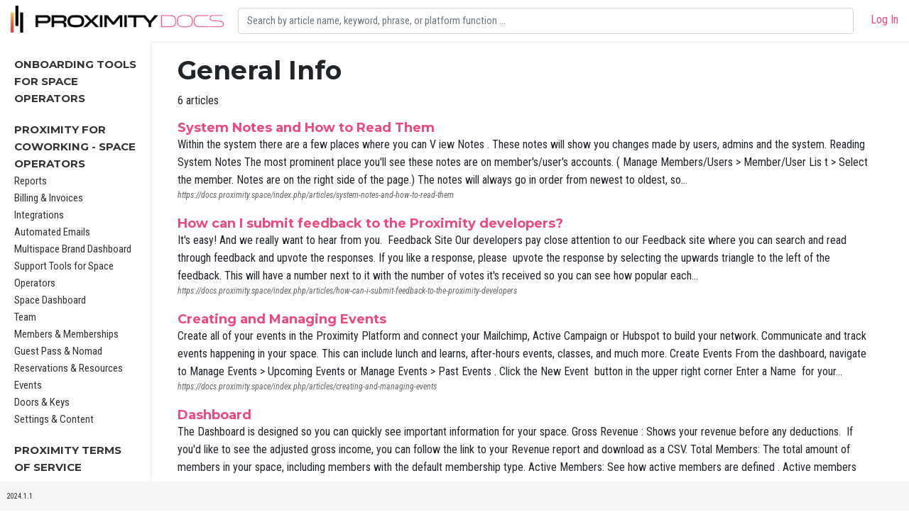

--- FILE ---
content_type: text/html; charset=UTF-8
request_url: https://docs.proximity.space/index.php/index/general-info
body_size: 3215
content:
<!doctype html>
<html lang="en">
    <head>
        <meta charset="utf-8">
        <meta name="viewport" content="width=device-width, initial-scale=1">
        <meta name="csrf-token" content="exPW7rIijciXVHsLc0jQXX61OsFhjq5s5xdo5E6V">

                <title>
                            General Info | 
                        Proximity Documentation
        </title>

        
        <!-- Fonts -->
        <link href="https://fonts.googleapis.com/css?family=Roboto+Condensed:400,400i,700,700i" rel="stylesheet" type="text/css">
        <link href="https://fonts.googleapis.com/css?family=Montserrat:700,700i" rel="stylesheet" type="text/css">
        <script src="https://kit.fontawesome.com/ab1cf687b9.js" crossorigin="anonymous"></script>

        <link rel="stylesheet" href="/css/app.css?id=aa9b46d6a264b0806ab8686bfc9048d5">

        
            </head>

    <body class="">
        <div id="app">
            <nav class="top-bar fixed-top d-flex">
    <div class="logo align-self-center">
        <a href="/"><img src="/assets/partners/proximity/logo.png"></a>
    </div>

    <div class="nav-search flex-fill align-self-center">
        <form class="" method="get" action="https://docs.proximity.space/index.php/articles">
            <input name="q"
                   class="form-control"
                   type="search"
                   placeholder="Search by article name, keyword, phrase, or platform function ..."
                   aria-label="Search"
                   value=""
            >
        </form>
    </div>

    
    <div class="auth text-right ml-4">
        <div class="">
                            <ul class="list-inline">
                    <li class="list-inline-item">
                        <a href="https://docs.proximity.space/index.php/login" class="" href="#">Log&nbsp;In</a>
                    </li>
                </ul>
                    </div>
    </div>
</nav>

            <div class="container-fluid px-5">
                <div class="row">
                    <div class="col-4 col-md-2 position-fixed sticky-top" id="sticky-sidebar">
                        <div class="sidebar-nav">
            
    <ul>
                        <li>
                                <a href="https://docs.proximity.space/index.php/index/onboarding-tools-for-space-managers">
                
                    Onboarding Tools For Space Operators

                                </a>
                                            </li>
                                <li>
                                <a href="https://docs.proximity.space/index.php/index/proximity-platform">
                
                    Proximity for Coworking - Space Operators

                                </a>
                                                    <ul>
                        <li>
                                <a href="https://docs.proximity.space/index.php/index/reports">
                
                    Reports

                                </a>
                                            </li>
                                <li>
                                <a href="https://docs.proximity.space/index.php/index/billing-invoices">
                
                    Billing &amp; Invoices

                                </a>
                                            </li>
                                <li>
                                <a href="https://docs.proximity.space/index.php/index/integrations-1">
                
                    Integrations

                                </a>
                                            </li>
                                <li>
                                <a href="https://docs.proximity.space/index.php/index/emails-1">
                
                    Automated Emails

                                </a>
                                            </li>
                                <li>
                                <a href="https://docs.proximity.space/index.php/index/multispace-brand-dashboard">
                
                    Multispace Brand Dashboard

                                </a>
                                            </li>
                                <li>
                                <a href="https://docs.proximity.space/index.php/index/support-tools-for-space-managers">
                
                    Support Tools for Space Operators

                                </a>
                                            </li>
                                <li>
                                <a href="https://docs.proximity.space/index.php/index/dashboard">
                
                    Space Dashboard

                                </a>
                                            </li>
                                <li>
                                <a href="https://docs.proximity.space/index.php/index/proximity-team">
                
                    Team

                                </a>
                                            </li>
                                <li>
                                <a href="https://docs.proximity.space/index.php/index/manage-members">
                
                    Members &amp; Memberships

                                </a>
                                            </li>
                                <li>
                                <a href="https://docs.proximity.space/index.php/index/manage-visits">
                
                    Guest Pass &amp; Nomad

                                </a>
                                            </li>
                                <li>
                                <a href="https://docs.proximity.space/index.php/index/manage-reservations">
                
                    Reservations &amp; Resources

                                </a>
                                            </li>
                                <li>
                                <a href="https://docs.proximity.space/index.php/index/manage-events">
                
                    Events

                                </a>
                                            </li>
                                <li>
                                <a href="https://docs.proximity.space/index.php/index/manage-doors">
                
                    Doors &amp; Keys

                                </a>
                                            </li>
                                <li>
                                <a href="https://docs.proximity.space/index.php/index/settings">
                
                    Settings &amp; Content

                                </a>
                                            </li>
            </ul>
                            </li>
                                <li>
                                <a href="https://docs.proximity.space/index.php/index/proximity-terms-of-service">
                
                    Proximity Terms of Service

                                </a>
                                            </li>
                                <li>
                                <a href="https://docs.proximity.space/index.php/index/faqs-1">
                
                    FAQs -  Proximity for Coworking

                                </a>
                                            </li>
                                <li>
                                <div>
                
                    Workplace Platform

                                </div>
                                                    <ul>
                        <li>
                                <a href="https://docs.proximity.space/index.php/index/manage-resources">
                
                    Resources &amp; Workspaces

                                </a>
                                            </li>
                                <li>
                                <a href="https://docs.proximity.space/index.php/index/member-management">
                
                    User Management

                                </a>
                                            </li>
                                <li>
                                <a href="https://docs.proximity.space/index.php/index/reservation-management">
                
                    Reservation Management

                                </a>
                                            </li>
                                <li>
                                <a href="https://docs.proximity.space/index.php/index/general-info">
                
                    General Info

                                </a>
                                            </li>
                                <li>
                                <a href="https://docs.proximity.space/index.php/index/settings-1">
                
                    Settings

                                </a>
                                            </li>
                                <li>
                                <a href="https://docs.proximity.space/index.php/index/reports-campus">
                
                    Reports - Workplace

                                </a>
                                            </li>
                                <li>
                                <a href="https://docs.proximity.space/index.php/index/integrations-for-workplace">
                
                    Integrations for Workplace

                                </a>
                                            </li>
                                <li>
                                <a href="https://docs.proximity.space/index.php/index/onboarding-workplace">
                
                    Onboarding - Workplace

                                </a>
                                            </li>
                                <li>
                                <a href="https://docs.proximity.space/index.php/index/billing-1">
                
                    Billing

                                </a>
                                            </li>
                                <li>
                                <a href="https://docs.proximity.space/index.php/index/user-help">
                
                    User Help

                                </a>
                                            </li>
                                <li>
                                <a href="https://docs.proximity.space/index.php/index/doors-access">
                
                    Doors &amp; Access

                                </a>
                                            </li>
            </ul>
                            </li>
                                <li>
                                <a href="https://docs.proximity.space/index.php/index/training-videos">
                
                    Training Videos

                                </a>
                                            </li>
                                <li>
                                <a href="https://docs.proximity.space/index.php/index/faqs-proximity-for-workplace">
                
                    FAQs - Proximity for Workplace

                                </a>
                                            </li>
                                <li>
                                <div>
                
                    Proximity Technology

                                </div>
                                                    <ul>
                        <li>
                                <a href="https://docs.proximity.space/index.php/index/wave">
                
                    Proximity Wave

                                </a>
                                            </li>
                                <li>
                                <a href="https://docs.proximity.space/index.php/index/internet-access">
                
                    Internet Integrations

                                </a>
                                            </li>
                                <li>
                                <a href="https://docs.proximity.space/index.php/index/proximity-open">
                
                    Proximity Open

                                </a>
                                            </li>
                                <li>
                                <a href="https://docs.proximity.space/index.php/index/room-view">
                
                    Panorama

                                </a>
                                            </li>
                                <li>
                                <a href="https://docs.proximity.space/index.php/index/proximity-app">
                
                    Mobile App

                                </a>
                                            </li>
            </ul>
                            </li>
                                <li>
                                <div>
                
                    Proximity for Coworking - Members

                                </div>
                                                    <ul>
                        <li>
                                <a href="https://docs.proximity.space/index.php/index/manage-my-membership">
                
                    Manage my Membership

                                </a>
                                            </li>
                                <li>
                                <a href="https://docs.proximity.space/index.php/index/reservations">
                
                    Manage my Reservations

                                </a>
                                            </li>
                                <li>
                                <a href="https://docs.proximity.space/index.php/index/managing-teams">
                
                    Manage my Team

                                </a>
                                            </li>
            </ul>
                            </li>
            </ul>

    </div>                    </div>
                    <div class="col-8 col-md-10 offset-4 offset-md-2" id="main">
                        
<h1>General Info</h1>



    <p>6 articles</p>
    <ul class="list list-unstyled articles">
                    <li class="article">
                                <h2><a href="https://docs.proximity.space/index.php/articles/system-notes-and-how-to-read-them">System Notes and How to Read Them</a></h2>
                <p class="excerpt"> Within the system there are a few places where you can  V  iew Notes . These notes will show you changes made by users, admins and the system.    Reading System Notes    The most prominent place you&#39;ll see these notes are on member&#39;s/user&#39;s accounts. ( Manage Members/Users  &gt;  Member/User Lis  t  &gt; Select the member. Notes are on the right side of the page.) The notes will always go in order from newest to oldest, so&#8230;</p>
                <p class="link"><a href="https://docs.proximity.space/index.php/articles/system-notes-and-how-to-read-them">https://docs.proximity.space/index.php/articles/system-notes-and-how-to-read-them</a></p>
            </li>
                    <li class="article">
                                <h2><a href="https://docs.proximity.space/index.php/articles/how-can-i-submit-feedback-to-the-proximity-developers">How can I submit feedback to the Proximity developers?</a></h2>
                <p class="excerpt"> It&#39;s easy! And we really want to hear from you.&nbsp;    Feedback Site    Our developers pay close attention to our  Feedback site  where you can search and read through feedback and upvote the responses. If you like a response,  please&nbsp; upvote the response by selecting the upwards triangle to the left of the feedback. This will have a number next to it with the number of votes it&#39;s received so you can see how popular each&#8230;</p>
                <p class="link"><a href="https://docs.proximity.space/index.php/articles/how-can-i-submit-feedback-to-the-proximity-developers">https://docs.proximity.space/index.php/articles/how-can-i-submit-feedback-to-the-proximity-developers</a></p>
            </li>
                    <li class="article">
                                <h2><a href="https://docs.proximity.space/index.php/articles/creating-and-managing-events">Creating and Managing Events</a></h2>
                <p class="excerpt">  Create all of your events in the Proximity Platform and connect your Mailchimp, Active Campaign or Hubspot to build your network. Communicate and track events happening in your space. This can include lunch and learns, after-hours events, classes, and much more.     Create Events     From the dashboard, navigate to  Manage Events &gt; Upcoming Events  or  Manage Events &gt; Past Events .  Click the  New Event&nbsp; button in the upper right corner  Enter a  Name&nbsp; for your&#8230;</p>
                <p class="link"><a href="https://docs.proximity.space/index.php/articles/creating-and-managing-events">https://docs.proximity.space/index.php/articles/creating-and-managing-events</a></p>
            </li>
                    <li class="article">
                                <h2><a href="https://docs.proximity.space/index.php/articles/dashboard">Dashboard</a></h2>
                <p class="excerpt">  The Dashboard is designed so you can quickly see important information for your space.     Gross Revenue : Shows your revenue before any deductions.&nbsp;  If you&#39;d like to see the adjusted gross income, you can follow the link to your  Revenue report  and download as a CSV.     Total Members:  The total amount of members in your space, including members with the default membership type.   Active Members:   See how active members are defined . Active members are&#8230;</p>
                <p class="link"><a href="https://docs.proximity.space/index.php/articles/dashboard">https://docs.proximity.space/index.php/articles/dashboard</a></p>
            </li>
                    <li class="article">
                                <h2><a href="https://docs.proximity.space/index.php/articles/intercom">Help Desk</a></h2>
                <p class="excerpt">  If you run into any challenges or questions that you can&rsquo;t find answers to, you can get help from a Proximity teammate through our help desk which is powered by Intercom.    Open the help channel from the Intercom chat bubble icon found at the bottom right of the Proximity Platform.  From the Intercom pop-out, you can start a conversation with our Support Team by selecting  New Conversation . We will work to get you an&#8230;</p>
                <p class="link"><a href="https://docs.proximity.space/index.php/articles/intercom">https://docs.proximity.space/index.php/articles/intercom</a></p>
            </li>
                    <li class="article">
                                <h2><a href="https://docs.proximity.space/index.php/articles/email-filtering">Email Filtering</a></h2>
                <p class="excerpt"> You can manage your incoming mail using Gmail&rsquo;s &amp; Office 365&#39;s filters to send email to a folder, label, or archive, delete, star, or automatically forward your mail. This is useful to manage platform Notification emails based on the criteria of your choosing.   Gmail    Office 365</p>
                <p class="link"><a href="https://docs.proximity.space/index.php/articles/email-filtering">https://docs.proximity.space/index.php/articles/email-filtering</a></p>
            </li>
            </ul>



                    </div>
                </div>
            </div>
        </div>

        <footer class="footer">
            <p>2024.1.1</p>

            
            <script type="text/javascript" src="/js/app.js?id=17380a9119d48c9120ff450bc007cf14"></script>

                    </footer>
    </body>

</html>


--- FILE ---
content_type: application/javascript; charset=utf-8
request_url: https://docs.proximity.space/js/app.js?id=17380a9119d48c9120ff450bc007cf14
body_size: 198738
content:
/*! For license information please see app.js.LICENSE.txt */
(()=>{var t,e={745:(t,e,n)=>{n(456);var r=n(94);window.Vue=r;var o=n(705);r.use(o),$("#editor").length&&n(835);var i=n(455);!function(t){t("body").on("click","a[data-confirm]",(function(e){e.preventDefault();var n=t(this),r=n.data("confirm");i({title:"Are you sure?",text:r,type:"warning",showCancelButton:!0,confirmButtonColor:"#d9534f",confirmButtonText:"Yes, I'm sure!",cancelButtonText:"No! Cancel!"}).then((function(t){t.value&&(location.href=n.attr("href"))}))})),t(".form.edit").submit((function(e){var n=this,r=!t("form.edit div.fr-view").text().toUpperCase().includes("PROXIMITY");t("input.contentTitle").each((function(e){!0===t(this).val().toUpperCase().includes("PROXIMITY")&&(r=!1)})),r||t(this).hasClass("validated")||(e.preventDefault(),i({title:"Are you sure?",text:"The title, keywords or content contains a reference to Proximity. Would you like to save as is or edit to replace with a partner token?",type:"warning",showCancelButton:!0,confirmButtonColor:"#d9534f",confirmButtonText:"Save",cancelButtonText:"Edit"}).then((function(e){!0===e.value&&(t(n).addClass("validated"),t(n).submit())})))})),t('[data-toggle="tooltip"]').tooltip()}(jQuery)},456:(t,e,n)=>{"use strict";n.r(e);var r=n(486),o=n.n(r);function i(t,e){return function(){return t.apply(e,arguments)}}const{toString:a}=Object.prototype,{getPrototypeOf:s}=Object,c=(u=Object.create(null),t=>{const e=a.call(t);return u[e]||(u[e]=e.slice(8,-1).toLowerCase())});var u;const l=t=>(t=t.toLowerCase(),e=>c(e)===t),f=t=>e=>typeof e===t,{isArray:p}=Array,d=f("undefined");const h=l("ArrayBuffer");const v=f("string"),m=f("function"),g=f("number"),y=t=>null!==t&&"object"==typeof t,w=t=>{if("object"!==c(t))return!1;const e=s(t);return!(null!==e&&e!==Object.prototype&&null!==Object.getPrototypeOf(e)||Symbol.toStringTag in t||Symbol.iterator in t)},b=l("Date"),_=l("File"),x=l("Blob"),C=l("FileList"),T=l("URLSearchParams");function E(t,e,{allOwnKeys:n=!1}={}){if(null==t)return;let r,o;if("object"!=typeof t&&(t=[t]),p(t))for(r=0,o=t.length;r<o;r++)e.call(null,t[r],r,t);else{const o=n?Object.getOwnPropertyNames(t):Object.keys(t),i=o.length;let a;for(r=0;r<i;r++)a=o[r],e.call(null,t[a],a,t)}}function S(t,e){e=e.toLowerCase();const n=Object.keys(t);let r,o=n.length;for(;o-- >0;)if(r=n[o],e===r.toLowerCase())return r;return null}const k="undefined"!=typeof globalThis?globalThis:"undefined"!=typeof self?self:"undefined"!=typeof window?window:global,A=t=>!d(t)&&t!==k;const O=(D="undefined"!=typeof Uint8Array&&s(Uint8Array),t=>D&&t instanceof D);var D;const I=l("HTMLFormElement"),N=(({hasOwnProperty:t})=>(e,n)=>t.call(e,n))(Object.prototype),j=l("RegExp"),P=(t,e)=>{const n=Object.getOwnPropertyDescriptors(t),r={};E(n,((n,o)=>{!1!==e(n,o,t)&&(r[o]=n)})),Object.defineProperties(t,r)},L={isArray:p,isArrayBuffer:h,isBuffer:function(t){return null!==t&&!d(t)&&null!==t.constructor&&!d(t.constructor)&&m(t.constructor.isBuffer)&&t.constructor.isBuffer(t)},isFormData:t=>{const e="[object FormData]";return t&&("function"==typeof FormData&&t instanceof FormData||a.call(t)===e||m(t.toString)&&t.toString()===e)},isArrayBufferView:function(t){let e;return e="undefined"!=typeof ArrayBuffer&&ArrayBuffer.isView?ArrayBuffer.isView(t):t&&t.buffer&&h(t.buffer),e},isString:v,isNumber:g,isBoolean:t=>!0===t||!1===t,isObject:y,isPlainObject:w,isUndefined:d,isDate:b,isFile:_,isBlob:x,isRegExp:j,isFunction:m,isStream:t=>y(t)&&m(t.pipe),isURLSearchParams:T,isTypedArray:O,isFileList:C,forEach:E,merge:function t(){const{caseless:e}=A(this)&&this||{},n={},r=(r,o)=>{const i=e&&S(n,o)||o;w(n[i])&&w(r)?n[i]=t(n[i],r):w(r)?n[i]=t({},r):p(r)?n[i]=r.slice():n[i]=r};for(let t=0,e=arguments.length;t<e;t++)arguments[t]&&E(arguments[t],r);return n},extend:(t,e,n,{allOwnKeys:r}={})=>(E(e,((e,r)=>{n&&m(e)?t[r]=i(e,n):t[r]=e}),{allOwnKeys:r}),t),trim:t=>t.trim?t.trim():t.replace(/^[\s\uFEFF\xA0]+|[\s\uFEFF\xA0]+$/g,""),stripBOM:t=>(65279===t.charCodeAt(0)&&(t=t.slice(1)),t),inherits:(t,e,n,r)=>{t.prototype=Object.create(e.prototype,r),t.prototype.constructor=t,Object.defineProperty(t,"super",{value:e.prototype}),n&&Object.assign(t.prototype,n)},toFlatObject:(t,e,n,r)=>{let o,i,a;const c={};if(e=e||{},null==t)return e;do{for(o=Object.getOwnPropertyNames(t),i=o.length;i-- >0;)a=o[i],r&&!r(a,t,e)||c[a]||(e[a]=t[a],c[a]=!0);t=!1!==n&&s(t)}while(t&&(!n||n(t,e))&&t!==Object.prototype);return e},kindOf:c,kindOfTest:l,endsWith:(t,e,n)=>{t=String(t),(void 0===n||n>t.length)&&(n=t.length),n-=e.length;const r=t.indexOf(e,n);return-1!==r&&r===n},toArray:t=>{if(!t)return null;if(p(t))return t;let e=t.length;if(!g(e))return null;const n=new Array(e);for(;e-- >0;)n[e]=t[e];return n},forEachEntry:(t,e)=>{const n=(t&&t[Symbol.iterator]).call(t);let r;for(;(r=n.next())&&!r.done;){const n=r.value;e.call(t,n[0],n[1])}},matchAll:(t,e)=>{let n;const r=[];for(;null!==(n=t.exec(e));)r.push(n);return r},isHTMLForm:I,hasOwnProperty:N,hasOwnProp:N,reduceDescriptors:P,freezeMethods:t=>{P(t,((e,n)=>{if(m(t)&&-1!==["arguments","caller","callee"].indexOf(n))return!1;const r=t[n];m(r)&&(e.enumerable=!1,"writable"in e?e.writable=!1:e.set||(e.set=()=>{throw Error("Can not rewrite read-only method '"+n+"'")}))}))},toObjectSet:(t,e)=>{const n={},r=t=>{t.forEach((t=>{n[t]=!0}))};return p(t)?r(t):r(String(t).split(e)),n},toCamelCase:t=>t.toLowerCase().replace(/[_-\s]([a-z\d])(\w*)/g,(function(t,e,n){return e.toUpperCase()+n})),noop:()=>{},toFiniteNumber:(t,e)=>(t=+t,Number.isFinite(t)?t:e),findKey:S,global:k,isContextDefined:A,toJSONObject:t=>{const e=new Array(10),n=(t,r)=>{if(y(t)){if(e.indexOf(t)>=0)return;if(!("toJSON"in t)){e[r]=t;const o=p(t)?[]:{};return E(t,((t,e)=>{const i=n(t,r+1);!d(i)&&(o[e]=i)})),e[r]=void 0,o}}return t};return n(t,0)}};function $(t,e,n,r,o){Error.call(this),Error.captureStackTrace?Error.captureStackTrace(this,this.constructor):this.stack=(new Error).stack,this.message=t,this.name="AxiosError",e&&(this.code=e),n&&(this.config=n),r&&(this.request=r),o&&(this.response=o)}L.inherits($,Error,{toJSON:function(){return{message:this.message,name:this.name,description:this.description,number:this.number,fileName:this.fileName,lineNumber:this.lineNumber,columnNumber:this.columnNumber,stack:this.stack,config:L.toJSONObject(this.config),code:this.code,status:this.response&&this.response.status?this.response.status:null}}});const R=$.prototype,M={};["ERR_BAD_OPTION_VALUE","ERR_BAD_OPTION","ECONNABORTED","ETIMEDOUT","ERR_NETWORK","ERR_FR_TOO_MANY_REDIRECTS","ERR_DEPRECATED","ERR_BAD_RESPONSE","ERR_BAD_REQUEST","ERR_CANCELED","ERR_NOT_SUPPORT","ERR_INVALID_URL"].forEach((t=>{M[t]={value:t}})),Object.defineProperties($,M),Object.defineProperty(R,"isAxiosError",{value:!0}),$.from=(t,e,n,r,o,i)=>{const a=Object.create(R);return L.toFlatObject(t,a,(function(t){return t!==Error.prototype}),(t=>"isAxiosError"!==t)),$.call(a,t.message,e,n,r,o),a.cause=t,a.name=t.name,i&&Object.assign(a,i),a};const F=$;const B=n(230);var H=n(764).lW;function U(t){return L.isPlainObject(t)||L.isArray(t)}function q(t){return L.endsWith(t,"[]")?t.slice(0,-2):t}function W(t,e,n){return t?t.concat(e).map((function(t,e){return t=q(t),!n&&e?"["+t+"]":t})).join(n?".":""):e}const V=L.toFlatObject(L,{},null,(function(t){return/^is[A-Z]/.test(t)}));const z=function(t,e,n){if(!L.isObject(t))throw new TypeError("target must be an object");e=e||new(B||FormData);const r=(n=L.toFlatObject(n,{metaTokens:!0,dots:!1,indexes:!1},!1,(function(t,e){return!L.isUndefined(e[t])}))).metaTokens,o=n.visitor||l,i=n.dots,a=n.indexes,s=(n.Blob||"undefined"!=typeof Blob&&Blob)&&((c=e)&&L.isFunction(c.append)&&"FormData"===c[Symbol.toStringTag]&&c[Symbol.iterator]);var c;if(!L.isFunction(o))throw new TypeError("visitor must be a function");function u(t){if(null===t)return"";if(L.isDate(t))return t.toISOString();if(!s&&L.isBlob(t))throw new F("Blob is not supported. Use a Buffer instead.");return L.isArrayBuffer(t)||L.isTypedArray(t)?s&&"function"==typeof Blob?new Blob([t]):H.from(t):t}function l(t,n,o){let s=t;if(t&&!o&&"object"==typeof t)if(L.endsWith(n,"{}"))n=r?n:n.slice(0,-2),t=JSON.stringify(t);else if(L.isArray(t)&&function(t){return L.isArray(t)&&!t.some(U)}(t)||L.isFileList(t)||L.endsWith(n,"[]")&&(s=L.toArray(t)))return n=q(n),s.forEach((function(t,r){!L.isUndefined(t)&&null!==t&&e.append(!0===a?W([n],r,i):null===a?n:n+"[]",u(t))})),!1;return!!U(t)||(e.append(W(o,n,i),u(t)),!1)}const f=[],p=Object.assign(V,{defaultVisitor:l,convertValue:u,isVisitable:U});if(!L.isObject(t))throw new TypeError("data must be an object");return function t(n,r){if(!L.isUndefined(n)){if(-1!==f.indexOf(n))throw Error("Circular reference detected in "+r.join("."));f.push(n),L.forEach(n,(function(n,i){!0===(!(L.isUndefined(n)||null===n)&&o.call(e,n,L.isString(i)?i.trim():i,r,p))&&t(n,r?r.concat(i):[i])})),f.pop()}}(t),e};function K(t){const e={"!":"%21","'":"%27","(":"%28",")":"%29","~":"%7E","%20":"+","%00":"\0"};return encodeURIComponent(t).replace(/[!'()~]|%20|%00/g,(function(t){return e[t]}))}function Y(t,e){this._pairs=[],t&&z(t,this,e)}const G=Y.prototype;G.append=function(t,e){this._pairs.push([t,e])},G.toString=function(t){const e=t?function(e){return t.call(this,e,K)}:K;return this._pairs.map((function(t){return e(t[0])+"="+e(t[1])}),"").join("&")};const J=Y;function X(t){return encodeURIComponent(t).replace(/%3A/gi,":").replace(/%24/g,"$").replace(/%2C/gi,",").replace(/%20/g,"+").replace(/%5B/gi,"[").replace(/%5D/gi,"]")}function Q(t,e,n){if(!e)return t;const r=n&&n.encode||X,o=n&&n.serialize;let i;if(i=o?o(e,n):L.isURLSearchParams(e)?e.toString():new J(e,n).toString(r),i){const e=t.indexOf("#");-1!==e&&(t=t.slice(0,e)),t+=(-1===t.indexOf("?")?"?":"&")+i}return t}const Z=class{constructor(){this.handlers=[]}use(t,e,n){return this.handlers.push({fulfilled:t,rejected:e,synchronous:!!n&&n.synchronous,runWhen:n?n.runWhen:null}),this.handlers.length-1}eject(t){this.handlers[t]&&(this.handlers[t]=null)}clear(){this.handlers&&(this.handlers=[])}forEach(t){L.forEach(this.handlers,(function(e){null!==e&&t(e)}))}},tt={silentJSONParsing:!0,forcedJSONParsing:!0,clarifyTimeoutError:!1},et="undefined"!=typeof URLSearchParams?URLSearchParams:J,nt=FormData,rt=(()=>{let t;return("undefined"==typeof navigator||"ReactNative"!==(t=navigator.product)&&"NativeScript"!==t&&"NS"!==t)&&("undefined"!=typeof window&&"undefined"!=typeof document)})(),ot="undefined"!=typeof WorkerGlobalScope&&self instanceof WorkerGlobalScope&&"function"==typeof self.importScripts,it={isBrowser:!0,classes:{URLSearchParams:et,FormData:nt,Blob},isStandardBrowserEnv:rt,isStandardBrowserWebWorkerEnv:ot,protocols:["http","https","file","blob","url","data"]};const at=function(t){function e(t,n,r,o){let i=t[o++];const a=Number.isFinite(+i),s=o>=t.length;if(i=!i&&L.isArray(r)?r.length:i,s)return L.hasOwnProp(r,i)?r[i]=[r[i],n]:r[i]=n,!a;r[i]&&L.isObject(r[i])||(r[i]=[]);return e(t,n,r[i],o)&&L.isArray(r[i])&&(r[i]=function(t){const e={},n=Object.keys(t);let r;const o=n.length;let i;for(r=0;r<o;r++)i=n[r],e[i]=t[i];return e}(r[i])),!a}if(L.isFormData(t)&&L.isFunction(t.entries)){const n={};return L.forEachEntry(t,((t,r)=>{e(function(t){return L.matchAll(/\w+|\[(\w*)]/g,t).map((t=>"[]"===t[0]?"":t[1]||t[0]))}(t),r,n,0)})),n}return null},st={"Content-Type":void 0};const ct={transitional:tt,adapter:["xhr","http"],transformRequest:[function(t,e){const n=e.getContentType()||"",r=n.indexOf("application/json")>-1,o=L.isObject(t);o&&L.isHTMLForm(t)&&(t=new FormData(t));if(L.isFormData(t))return r&&r?JSON.stringify(at(t)):t;if(L.isArrayBuffer(t)||L.isBuffer(t)||L.isStream(t)||L.isFile(t)||L.isBlob(t))return t;if(L.isArrayBufferView(t))return t.buffer;if(L.isURLSearchParams(t))return e.setContentType("application/x-www-form-urlencoded;charset=utf-8",!1),t.toString();let i;if(o){if(n.indexOf("application/x-www-form-urlencoded")>-1)return function(t,e){return z(t,new it.classes.URLSearchParams,Object.assign({visitor:function(t,e,n,r){return it.isNode&&L.isBuffer(t)?(this.append(e,t.toString("base64")),!1):r.defaultVisitor.apply(this,arguments)}},e))}(t,this.formSerializer).toString();if((i=L.isFileList(t))||n.indexOf("multipart/form-data")>-1){const e=this.env&&this.env.FormData;return z(i?{"files[]":t}:t,e&&new e,this.formSerializer)}}return o||r?(e.setContentType("application/json",!1),function(t,e,n){if(L.isString(t))try{return(e||JSON.parse)(t),L.trim(t)}catch(t){if("SyntaxError"!==t.name)throw t}return(n||JSON.stringify)(t)}(t)):t}],transformResponse:[function(t){const e=this.transitional||ct.transitional,n=e&&e.forcedJSONParsing,r="json"===this.responseType;if(t&&L.isString(t)&&(n&&!this.responseType||r)){const n=!(e&&e.silentJSONParsing)&&r;try{return JSON.parse(t)}catch(t){if(n){if("SyntaxError"===t.name)throw F.from(t,F.ERR_BAD_RESPONSE,this,null,this.response);throw t}}}return t}],timeout:0,xsrfCookieName:"XSRF-TOKEN",xsrfHeaderName:"X-XSRF-TOKEN",maxContentLength:-1,maxBodyLength:-1,env:{FormData:it.classes.FormData,Blob:it.classes.Blob},validateStatus:function(t){return t>=200&&t<300},headers:{common:{Accept:"application/json, text/plain, */*"}}};L.forEach(["delete","get","head"],(function(t){ct.headers[t]={}})),L.forEach(["post","put","patch"],(function(t){ct.headers[t]=L.merge(st)}));const ut=ct,lt=L.toObjectSet(["age","authorization","content-length","content-type","etag","expires","from","host","if-modified-since","if-unmodified-since","last-modified","location","max-forwards","proxy-authorization","referer","retry-after","user-agent"]),ft=Symbol("internals");function pt(t){return t&&String(t).trim().toLowerCase()}function dt(t){return!1===t||null==t?t:L.isArray(t)?t.map(dt):String(t)}function ht(t,e,n,r){return L.isFunction(r)?r.call(this,e,n):L.isString(e)?L.isString(r)?-1!==e.indexOf(r):L.isRegExp(r)?r.test(e):void 0:void 0}class vt{constructor(t){t&&this.set(t)}set(t,e,n){const r=this;function o(t,e,n){const o=pt(e);if(!o)throw new Error("header name must be a non-empty string");const i=L.findKey(r,o);(!i||void 0===r[i]||!0===n||void 0===n&&!1!==r[i])&&(r[i||e]=dt(t))}const i=(t,e)=>L.forEach(t,((t,n)=>o(t,n,e)));return L.isPlainObject(t)||t instanceof this.constructor?i(t,e):L.isString(t)&&(t=t.trim())&&!/^[-_a-zA-Z]+$/.test(t.trim())?i((t=>{const e={};let n,r,o;return t&&t.split("\n").forEach((function(t){o=t.indexOf(":"),n=t.substring(0,o).trim().toLowerCase(),r=t.substring(o+1).trim(),!n||e[n]&&lt[n]||("set-cookie"===n?e[n]?e[n].push(r):e[n]=[r]:e[n]=e[n]?e[n]+", "+r:r)})),e})(t),e):null!=t&&o(e,t,n),this}get(t,e){if(t=pt(t)){const n=L.findKey(this,t);if(n){const t=this[n];if(!e)return t;if(!0===e)return function(t){const e=Object.create(null),n=/([^\s,;=]+)\s*(?:=\s*([^,;]+))?/g;let r;for(;r=n.exec(t);)e[r[1]]=r[2];return e}(t);if(L.isFunction(e))return e.call(this,t,n);if(L.isRegExp(e))return e.exec(t);throw new TypeError("parser must be boolean|regexp|function")}}}has(t,e){if(t=pt(t)){const n=L.findKey(this,t);return!(!n||e&&!ht(0,this[n],n,e))}return!1}delete(t,e){const n=this;let r=!1;function o(t){if(t=pt(t)){const o=L.findKey(n,t);!o||e&&!ht(0,n[o],o,e)||(delete n[o],r=!0)}}return L.isArray(t)?t.forEach(o):o(t),r}clear(){return Object.keys(this).forEach(this.delete.bind(this))}normalize(t){const e=this,n={};return L.forEach(this,((r,o)=>{const i=L.findKey(n,o);if(i)return e[i]=dt(r),void delete e[o];const a=t?function(t){return t.trim().toLowerCase().replace(/([a-z\d])(\w*)/g,((t,e,n)=>e.toUpperCase()+n))}(o):String(o).trim();a!==o&&delete e[o],e[a]=dt(r),n[a]=!0})),this}concat(...t){return this.constructor.concat(this,...t)}toJSON(t){const e=Object.create(null);return L.forEach(this,((n,r)=>{null!=n&&!1!==n&&(e[r]=t&&L.isArray(n)?n.join(", "):n)})),e}[Symbol.iterator](){return Object.entries(this.toJSON())[Symbol.iterator]()}toString(){return Object.entries(this.toJSON()).map((([t,e])=>t+": "+e)).join("\n")}get[Symbol.toStringTag](){return"AxiosHeaders"}static from(t){return t instanceof this?t:new this(t)}static concat(t,...e){const n=new this(t);return e.forEach((t=>n.set(t))),n}static accessor(t){const e=(this[ft]=this[ft]={accessors:{}}).accessors,n=this.prototype;function r(t){const r=pt(t);e[r]||(!function(t,e){const n=L.toCamelCase(" "+e);["get","set","has"].forEach((r=>{Object.defineProperty(t,r+n,{value:function(t,n,o){return this[r].call(this,e,t,n,o)},configurable:!0})}))}(n,t),e[r]=!0)}return L.isArray(t)?t.forEach(r):r(t),this}}vt.accessor(["Content-Type","Content-Length","Accept","Accept-Encoding","User-Agent"]),L.freezeMethods(vt.prototype),L.freezeMethods(vt);const mt=vt;function gt(t,e){const n=this||ut,r=e||n,o=mt.from(r.headers);let i=r.data;return L.forEach(t,(function(t){i=t.call(n,i,o.normalize(),e?e.status:void 0)})),o.normalize(),i}function yt(t){return!(!t||!t.__CANCEL__)}function wt(t,e,n){F.call(this,null==t?"canceled":t,F.ERR_CANCELED,e,n),this.name="CanceledError"}L.inherits(wt,F,{__CANCEL__:!0});const bt=wt;const _t=it.isStandardBrowserEnv?{write:function(t,e,n,r,o,i){const a=[];a.push(t+"="+encodeURIComponent(e)),L.isNumber(n)&&a.push("expires="+new Date(n).toGMTString()),L.isString(r)&&a.push("path="+r),L.isString(o)&&a.push("domain="+o),!0===i&&a.push("secure"),document.cookie=a.join("; ")},read:function(t){const e=document.cookie.match(new RegExp("(^|;\\s*)("+t+")=([^;]*)"));return e?decodeURIComponent(e[3]):null},remove:function(t){this.write(t,"",Date.now()-864e5)}}:{write:function(){},read:function(){return null},remove:function(){}};function xt(t,e){return t&&!/^([a-z][a-z\d+\-.]*:)?\/\//i.test(e)?function(t,e){return e?t.replace(/\/+$/,"")+"/"+e.replace(/^\/+/,""):t}(t,e):e}const Ct=it.isStandardBrowserEnv?function(){const t=/(msie|trident)/i.test(navigator.userAgent),e=document.createElement("a");let n;function r(n){let r=n;return t&&(e.setAttribute("href",r),r=e.href),e.setAttribute("href",r),{href:e.href,protocol:e.protocol?e.protocol.replace(/:$/,""):"",host:e.host,search:e.search?e.search.replace(/^\?/,""):"",hash:e.hash?e.hash.replace(/^#/,""):"",hostname:e.hostname,port:e.port,pathname:"/"===e.pathname.charAt(0)?e.pathname:"/"+e.pathname}}return n=r(window.location.href),function(t){const e=L.isString(t)?r(t):t;return e.protocol===n.protocol&&e.host===n.host}}():function(){return!0};const Tt=function(t,e){t=t||10;const n=new Array(t),r=new Array(t);let o,i=0,a=0;return e=void 0!==e?e:1e3,function(s){const c=Date.now(),u=r[a];o||(o=c),n[i]=s,r[i]=c;let l=a,f=0;for(;l!==i;)f+=n[l++],l%=t;if(i=(i+1)%t,i===a&&(a=(a+1)%t),c-o<e)return;const p=u&&c-u;return p?Math.round(1e3*f/p):void 0}};function Et(t,e){let n=0;const r=Tt(50,250);return o=>{const i=o.loaded,a=o.lengthComputable?o.total:void 0,s=i-n,c=r(s);n=i;const u={loaded:i,total:a,progress:a?i/a:void 0,bytes:s,rate:c||void 0,estimated:c&&a&&i<=a?(a-i)/c:void 0,event:o};u[e?"download":"upload"]=!0,t(u)}}const St={http:null,xhr:"undefined"!=typeof XMLHttpRequest&&function(t){return new Promise((function(e,n){let r=t.data;const o=mt.from(t.headers).normalize(),i=t.responseType;let a;function s(){t.cancelToken&&t.cancelToken.unsubscribe(a),t.signal&&t.signal.removeEventListener("abort",a)}L.isFormData(r)&&(it.isStandardBrowserEnv||it.isStandardBrowserWebWorkerEnv)&&o.setContentType(!1);let c=new XMLHttpRequest;if(t.auth){const e=t.auth.username||"",n=t.auth.password?unescape(encodeURIComponent(t.auth.password)):"";o.set("Authorization","Basic "+btoa(e+":"+n))}const u=xt(t.baseURL,t.url);function l(){if(!c)return;const r=mt.from("getAllResponseHeaders"in c&&c.getAllResponseHeaders());!function(t,e,n){const r=n.config.validateStatus;n.status&&r&&!r(n.status)?e(new F("Request failed with status code "+n.status,[F.ERR_BAD_REQUEST,F.ERR_BAD_RESPONSE][Math.floor(n.status/100)-4],n.config,n.request,n)):t(n)}((function(t){e(t),s()}),(function(t){n(t),s()}),{data:i&&"text"!==i&&"json"!==i?c.response:c.responseText,status:c.status,statusText:c.statusText,headers:r,config:t,request:c}),c=null}if(c.open(t.method.toUpperCase(),Q(u,t.params,t.paramsSerializer),!0),c.timeout=t.timeout,"onloadend"in c?c.onloadend=l:c.onreadystatechange=function(){c&&4===c.readyState&&(0!==c.status||c.responseURL&&0===c.responseURL.indexOf("file:"))&&setTimeout(l)},c.onabort=function(){c&&(n(new F("Request aborted",F.ECONNABORTED,t,c)),c=null)},c.onerror=function(){n(new F("Network Error",F.ERR_NETWORK,t,c)),c=null},c.ontimeout=function(){let e=t.timeout?"timeout of "+t.timeout+"ms exceeded":"timeout exceeded";const r=t.transitional||tt;t.timeoutErrorMessage&&(e=t.timeoutErrorMessage),n(new F(e,r.clarifyTimeoutError?F.ETIMEDOUT:F.ECONNABORTED,t,c)),c=null},it.isStandardBrowserEnv){const e=(t.withCredentials||Ct(u))&&t.xsrfCookieName&&_t.read(t.xsrfCookieName);e&&o.set(t.xsrfHeaderName,e)}void 0===r&&o.setContentType(null),"setRequestHeader"in c&&L.forEach(o.toJSON(),(function(t,e){c.setRequestHeader(e,t)})),L.isUndefined(t.withCredentials)||(c.withCredentials=!!t.withCredentials),i&&"json"!==i&&(c.responseType=t.responseType),"function"==typeof t.onDownloadProgress&&c.addEventListener("progress",Et(t.onDownloadProgress,!0)),"function"==typeof t.onUploadProgress&&c.upload&&c.upload.addEventListener("progress",Et(t.onUploadProgress)),(t.cancelToken||t.signal)&&(a=e=>{c&&(n(!e||e.type?new bt(null,t,c):e),c.abort(),c=null)},t.cancelToken&&t.cancelToken.subscribe(a),t.signal&&(t.signal.aborted?a():t.signal.addEventListener("abort",a)));const f=function(t){const e=/^([-+\w]{1,25})(:?\/\/|:)/.exec(t);return e&&e[1]||""}(u);f&&-1===it.protocols.indexOf(f)?n(new F("Unsupported protocol "+f+":",F.ERR_BAD_REQUEST,t)):c.send(r||null)}))}};L.forEach(St,((t,e)=>{if(t){try{Object.defineProperty(t,"name",{value:e})}catch(t){}Object.defineProperty(t,"adapterName",{value:e})}}));const kt=t=>{t=L.isArray(t)?t:[t];const{length:e}=t;let n,r;for(let o=0;o<e&&(n=t[o],!(r=L.isString(n)?St[n.toLowerCase()]:n));o++);if(!r){if(!1===r)throw new F(`Adapter ${n} is not supported by the environment`,"ERR_NOT_SUPPORT");throw new Error(L.hasOwnProp(St,n)?`Adapter '${n}' is not available in the build`:`Unknown adapter '${n}'`)}if(!L.isFunction(r))throw new TypeError("adapter is not a function");return r};function At(t){if(t.cancelToken&&t.cancelToken.throwIfRequested(),t.signal&&t.signal.aborted)throw new bt(null,t)}function Ot(t){At(t),t.headers=mt.from(t.headers),t.data=gt.call(t,t.transformRequest),-1!==["post","put","patch"].indexOf(t.method)&&t.headers.setContentType("application/x-www-form-urlencoded",!1);return kt(t.adapter||ut.adapter)(t).then((function(e){return At(t),e.data=gt.call(t,t.transformResponse,e),e.headers=mt.from(e.headers),e}),(function(e){return yt(e)||(At(t),e&&e.response&&(e.response.data=gt.call(t,t.transformResponse,e.response),e.response.headers=mt.from(e.response.headers))),Promise.reject(e)}))}const Dt=t=>t instanceof mt?t.toJSON():t;function It(t,e){e=e||{};const n={};function r(t,e,n){return L.isPlainObject(t)&&L.isPlainObject(e)?L.merge.call({caseless:n},t,e):L.isPlainObject(e)?L.merge({},e):L.isArray(e)?e.slice():e}function o(t,e,n){return L.isUndefined(e)?L.isUndefined(t)?void 0:r(void 0,t,n):r(t,e,n)}function i(t,e){if(!L.isUndefined(e))return r(void 0,e)}function a(t,e){return L.isUndefined(e)?L.isUndefined(t)?void 0:r(void 0,t):r(void 0,e)}function s(n,o,i){return i in e?r(n,o):i in t?r(void 0,n):void 0}const c={url:i,method:i,data:i,baseURL:a,transformRequest:a,transformResponse:a,paramsSerializer:a,timeout:a,timeoutMessage:a,withCredentials:a,adapter:a,responseType:a,xsrfCookieName:a,xsrfHeaderName:a,onUploadProgress:a,onDownloadProgress:a,decompress:a,maxContentLength:a,maxBodyLength:a,beforeRedirect:a,transport:a,httpAgent:a,httpsAgent:a,cancelToken:a,socketPath:a,responseEncoding:a,validateStatus:s,headers:(t,e)=>o(Dt(t),Dt(e),!0)};return L.forEach(Object.keys(t).concat(Object.keys(e)),(function(r){const i=c[r]||o,a=i(t[r],e[r],r);L.isUndefined(a)&&i!==s||(n[r]=a)})),n}const Nt="1.2.2",jt={};["object","boolean","number","function","string","symbol"].forEach(((t,e)=>{jt[t]=function(n){return typeof n===t||"a"+(e<1?"n ":" ")+t}}));const Pt={};jt.transitional=function(t,e,n){function r(t,e){return"[Axios v1.2.2] Transitional option '"+t+"'"+e+(n?". "+n:"")}return(n,o,i)=>{if(!1===t)throw new F(r(o," has been removed"+(e?" in "+e:"")),F.ERR_DEPRECATED);return e&&!Pt[o]&&(Pt[o]=!0,console.warn(r(o," has been deprecated since v"+e+" and will be removed in the near future"))),!t||t(n,o,i)}};const Lt={assertOptions:function(t,e,n){if("object"!=typeof t)throw new F("options must be an object",F.ERR_BAD_OPTION_VALUE);const r=Object.keys(t);let o=r.length;for(;o-- >0;){const i=r[o],a=e[i];if(a){const e=t[i],n=void 0===e||a(e,i,t);if(!0!==n)throw new F("option "+i+" must be "+n,F.ERR_BAD_OPTION_VALUE)}else if(!0!==n)throw new F("Unknown option "+i,F.ERR_BAD_OPTION)}},validators:jt},$t=Lt.validators;class Rt{constructor(t){this.defaults=t,this.interceptors={request:new Z,response:new Z}}request(t,e){"string"==typeof t?(e=e||{}).url=t:e=t||{},e=It(this.defaults,e);const{transitional:n,paramsSerializer:r,headers:o}=e;let i;void 0!==n&&Lt.assertOptions(n,{silentJSONParsing:$t.transitional($t.boolean),forcedJSONParsing:$t.transitional($t.boolean),clarifyTimeoutError:$t.transitional($t.boolean)},!1),void 0!==r&&Lt.assertOptions(r,{encode:$t.function,serialize:$t.function},!0),e.method=(e.method||this.defaults.method||"get").toLowerCase(),i=o&&L.merge(o.common,o[e.method]),i&&L.forEach(["delete","get","head","post","put","patch","common"],(t=>{delete o[t]})),e.headers=mt.concat(i,o);const a=[];let s=!0;this.interceptors.request.forEach((function(t){"function"==typeof t.runWhen&&!1===t.runWhen(e)||(s=s&&t.synchronous,a.unshift(t.fulfilled,t.rejected))}));const c=[];let u;this.interceptors.response.forEach((function(t){c.push(t.fulfilled,t.rejected)}));let l,f=0;if(!s){const t=[Ot.bind(this),void 0];for(t.unshift.apply(t,a),t.push.apply(t,c),l=t.length,u=Promise.resolve(e);f<l;)u=u.then(t[f++],t[f++]);return u}l=a.length;let p=e;for(f=0;f<l;){const t=a[f++],e=a[f++];try{p=t(p)}catch(t){e.call(this,t);break}}try{u=Ot.call(this,p)}catch(t){return Promise.reject(t)}for(f=0,l=c.length;f<l;)u=u.then(c[f++],c[f++]);return u}getUri(t){return Q(xt((t=It(this.defaults,t)).baseURL,t.url),t.params,t.paramsSerializer)}}L.forEach(["delete","get","head","options"],(function(t){Rt.prototype[t]=function(e,n){return this.request(It(n||{},{method:t,url:e,data:(n||{}).data}))}})),L.forEach(["post","put","patch"],(function(t){function e(e){return function(n,r,o){return this.request(It(o||{},{method:t,headers:e?{"Content-Type":"multipart/form-data"}:{},url:n,data:r}))}}Rt.prototype[t]=e(),Rt.prototype[t+"Form"]=e(!0)}));const Mt=Rt;class Ft{constructor(t){if("function"!=typeof t)throw new TypeError("executor must be a function.");let e;this.promise=new Promise((function(t){e=t}));const n=this;this.promise.then((t=>{if(!n._listeners)return;let e=n._listeners.length;for(;e-- >0;)n._listeners[e](t);n._listeners=null})),this.promise.then=t=>{let e;const r=new Promise((t=>{n.subscribe(t),e=t})).then(t);return r.cancel=function(){n.unsubscribe(e)},r},t((function(t,r,o){n.reason||(n.reason=new bt(t,r,o),e(n.reason))}))}throwIfRequested(){if(this.reason)throw this.reason}subscribe(t){this.reason?t(this.reason):this._listeners?this._listeners.push(t):this._listeners=[t]}unsubscribe(t){if(!this._listeners)return;const e=this._listeners.indexOf(t);-1!==e&&this._listeners.splice(e,1)}static source(){let t;return{token:new Ft((function(e){t=e})),cancel:t}}}const Bt=Ft;const Ht={Continue:100,SwitchingProtocols:101,Processing:102,EarlyHints:103,Ok:200,Created:201,Accepted:202,NonAuthoritativeInformation:203,NoContent:204,ResetContent:205,PartialContent:206,MultiStatus:207,AlreadyReported:208,ImUsed:226,MultipleChoices:300,MovedPermanently:301,Found:302,SeeOther:303,NotModified:304,UseProxy:305,Unused:306,TemporaryRedirect:307,PermanentRedirect:308,BadRequest:400,Unauthorized:401,PaymentRequired:402,Forbidden:403,NotFound:404,MethodNotAllowed:405,NotAcceptable:406,ProxyAuthenticationRequired:407,RequestTimeout:408,Conflict:409,Gone:410,LengthRequired:411,PreconditionFailed:412,PayloadTooLarge:413,UriTooLong:414,UnsupportedMediaType:415,RangeNotSatisfiable:416,ExpectationFailed:417,ImATeapot:418,MisdirectedRequest:421,UnprocessableEntity:422,Locked:423,FailedDependency:424,TooEarly:425,UpgradeRequired:426,PreconditionRequired:428,TooManyRequests:429,RequestHeaderFieldsTooLarge:431,UnavailableForLegalReasons:451,InternalServerError:500,NotImplemented:501,BadGateway:502,ServiceUnavailable:503,GatewayTimeout:504,HttpVersionNotSupported:505,VariantAlsoNegotiates:506,InsufficientStorage:507,LoopDetected:508,NotExtended:510,NetworkAuthenticationRequired:511};Object.entries(Ht).forEach((([t,e])=>{Ht[e]=t}));const Ut=Ht;const qt=function t(e){const n=new Mt(e),r=i(Mt.prototype.request,n);return L.extend(r,Mt.prototype,n,{allOwnKeys:!0}),L.extend(r,n,null,{allOwnKeys:!0}),r.create=function(n){return t(It(e,n))},r}(ut);qt.Axios=Mt,qt.CanceledError=bt,qt.CancelToken=Bt,qt.isCancel=yt,qt.VERSION=Nt,qt.toFormData=z,qt.AxiosError=F,qt.Cancel=qt.CanceledError,qt.all=function(t){return Promise.all(t)},qt.spread=function(t){return function(e){return t.apply(null,e)}},qt.isAxiosError=function(t){return L.isObject(t)&&!0===t.isAxiosError},qt.mergeConfig=It,qt.AxiosHeaders=mt,qt.formToJSON=t=>at(L.isHTMLForm(t)?new FormData(t):t),qt.HttpStatusCode=Ut,qt.default=qt;const Wt=qt;window._=o(),window.Popper=n(981).default;try{window.$=window.jQuery=n(755),n(734)}catch(t){}window.axios=Wt,window.axios.defaults.headers.common["X-Requested-With"]="XMLHttpRequest"},835:(t,e,n)=>{"use strict";n.r(e);var r=Object.freeze({}),o=Array.isArray;function i(t){return null==t}function a(t){return null!=t}function s(t){return!0===t}function c(t){return"string"==typeof t||"number"==typeof t||"symbol"==typeof t||"boolean"==typeof t}function u(t){return"function"==typeof t}function l(t){return null!==t&&"object"==typeof t}var f=Object.prototype.toString;function p(t){return"[object Object]"===f.call(t)}function d(t){return"[object RegExp]"===f.call(t)}function h(t){var e=parseFloat(String(t));return e>=0&&Math.floor(e)===e&&isFinite(t)}function v(t){return a(t)&&"function"==typeof t.then&&"function"==typeof t.catch}function m(t){return null==t?"":Array.isArray(t)||p(t)&&t.toString===f?JSON.stringify(t,null,2):String(t)}function g(t){var e=parseFloat(t);return isNaN(e)?t:e}function y(t,e){for(var n=Object.create(null),r=t.split(","),o=0;o<r.length;o++)n[r[o]]=!0;return e?function(t){return n[t.toLowerCase()]}:function(t){return n[t]}}var w=y("slot,component",!0),b=y("key,ref,slot,slot-scope,is");function _(t,e){var n=t.length;if(n){if(e===t[n-1])return void(t.length=n-1);var r=t.indexOf(e);if(r>-1)return t.splice(r,1)}}var x=Object.prototype.hasOwnProperty;function C(t,e){return x.call(t,e)}function T(t){var e=Object.create(null);return function(n){return e[n]||(e[n]=t(n))}}var E=/-(\w)/g,S=T((function(t){return t.replace(E,(function(t,e){return e?e.toUpperCase():""}))})),k=T((function(t){return t.charAt(0).toUpperCase()+t.slice(1)})),A=/\B([A-Z])/g,O=T((function(t){return t.replace(A,"-$1").toLowerCase()}));var D=Function.prototype.bind?function(t,e){return t.bind(e)}:function(t,e){function n(n){var r=arguments.length;return r?r>1?t.apply(e,arguments):t.call(e,n):t.call(e)}return n._length=t.length,n};function I(t,e){e=e||0;for(var n=t.length-e,r=new Array(n);n--;)r[n]=t[n+e];return r}function N(t,e){for(var n in e)t[n]=e[n];return t}function j(t){for(var e={},n=0;n<t.length;n++)t[n]&&N(e,t[n]);return e}function P(t,e,n){}var L=function(t,e,n){return!1},$=function(t){return t};function R(t,e){if(t===e)return!0;var n=l(t),r=l(e);if(!n||!r)return!n&&!r&&String(t)===String(e);try{var o=Array.isArray(t),i=Array.isArray(e);if(o&&i)return t.length===e.length&&t.every((function(t,n){return R(t,e[n])}));if(t instanceof Date&&e instanceof Date)return t.getTime()===e.getTime();if(o||i)return!1;var a=Object.keys(t),s=Object.keys(e);return a.length===s.length&&a.every((function(n){return R(t[n],e[n])}))}catch(t){return!1}}function M(t,e){for(var n=0;n<t.length;n++)if(R(t[n],e))return n;return-1}function F(t){var e=!1;return function(){e||(e=!0,t.apply(this,arguments))}}function B(t,e){return t===e?0===t&&1/t!=1/e:t==t||e==e}var H="data-server-rendered",U=["component","directive","filter"],q=["beforeCreate","created","beforeMount","mounted","beforeUpdate","updated","beforeDestroy","destroyed","activated","deactivated","errorCaptured","serverPrefetch","renderTracked","renderTriggered"],W={optionMergeStrategies:Object.create(null),silent:!1,productionTip:!1,devtools:!1,performance:!1,errorHandler:null,warnHandler:null,ignoredElements:[],keyCodes:Object.create(null),isReservedTag:L,isReservedAttr:L,isUnknownElement:L,getTagNamespace:P,parsePlatformTagName:$,mustUseProp:L,async:!0,_lifecycleHooks:q},V=/a-zA-Z\u00B7\u00C0-\u00D6\u00D8-\u00F6\u00F8-\u037D\u037F-\u1FFF\u200C-\u200D\u203F-\u2040\u2070-\u218F\u2C00-\u2FEF\u3001-\uD7FF\uF900-\uFDCF\uFDF0-\uFFFD/;function z(t){var e=(t+"").charCodeAt(0);return 36===e||95===e}function K(t,e,n,r){Object.defineProperty(t,e,{value:n,enumerable:!!r,writable:!0,configurable:!0})}var Y=new RegExp("[^".concat(V.source,".$_\\d]"));var G="__proto__"in{},J="undefined"!=typeof window,X=J&&window.navigator.userAgent.toLowerCase(),Q=X&&/msie|trident/.test(X),Z=X&&X.indexOf("msie 9.0")>0,tt=X&&X.indexOf("edge/")>0;X&&X.indexOf("android");var et=X&&/iphone|ipad|ipod|ios/.test(X);X&&/chrome\/\d+/.test(X),X&&/phantomjs/.test(X);var nt,rt=X&&X.match(/firefox\/(\d+)/),ot={}.watch,it=!1;if(J)try{var at={};Object.defineProperty(at,"passive",{get:function(){it=!0}}),window.addEventListener("test-passive",null,at)}catch(t){}var st=function(){return void 0===nt&&(nt=!J&&void 0!==n.g&&(n.g.process&&"server"===n.g.process.env.VUE_ENV)),nt},ct=J&&window.__VUE_DEVTOOLS_GLOBAL_HOOK__;function ut(t){return"function"==typeof t&&/native code/.test(t.toString())}var lt,ft="undefined"!=typeof Symbol&&ut(Symbol)&&"undefined"!=typeof Reflect&&ut(Reflect.ownKeys);lt="undefined"!=typeof Set&&ut(Set)?Set:function(){function t(){this.set=Object.create(null)}return t.prototype.has=function(t){return!0===this.set[t]},t.prototype.add=function(t){this.set[t]=!0},t.prototype.clear=function(){this.set=Object.create(null)},t}();var pt=null;function dt(t){void 0===t&&(t=null),t||pt&&pt._scope.off(),pt=t,t&&t._scope.on()}var ht=function(){function t(t,e,n,r,o,i,a,s){this.tag=t,this.data=e,this.children=n,this.text=r,this.elm=o,this.ns=void 0,this.context=i,this.fnContext=void 0,this.fnOptions=void 0,this.fnScopeId=void 0,this.key=e&&e.key,this.componentOptions=a,this.componentInstance=void 0,this.parent=void 0,this.raw=!1,this.isStatic=!1,this.isRootInsert=!0,this.isComment=!1,this.isCloned=!1,this.isOnce=!1,this.asyncFactory=s,this.asyncMeta=void 0,this.isAsyncPlaceholder=!1}return Object.defineProperty(t.prototype,"child",{get:function(){return this.componentInstance},enumerable:!1,configurable:!0}),t}(),vt=function(t){void 0===t&&(t="");var e=new ht;return e.text=t,e.isComment=!0,e};function mt(t){return new ht(void 0,void 0,void 0,String(t))}function gt(t){var e=new ht(t.tag,t.data,t.children&&t.children.slice(),t.text,t.elm,t.context,t.componentOptions,t.asyncFactory);return e.ns=t.ns,e.isStatic=t.isStatic,e.key=t.key,e.isComment=t.isComment,e.fnContext=t.fnContext,e.fnOptions=t.fnOptions,e.fnScopeId=t.fnScopeId,e.asyncMeta=t.asyncMeta,e.isCloned=!0,e}var yt=0,wt=[],bt=function(){function t(){this._pending=!1,this.id=yt++,this.subs=[]}return t.prototype.addSub=function(t){this.subs.push(t)},t.prototype.removeSub=function(t){this.subs[this.subs.indexOf(t)]=null,this._pending||(this._pending=!0,wt.push(this))},t.prototype.depend=function(e){t.target&&t.target.addDep(this)},t.prototype.notify=function(t){var e=this.subs.filter((function(t){return t}));for(var n=0,r=e.length;n<r;n++){0,e[n].update()}},t}();bt.target=null;var _t=[];function xt(t){_t.push(t),bt.target=t}function Ct(){_t.pop(),bt.target=_t[_t.length-1]}var Tt=Array.prototype,Et=Object.create(Tt);["push","pop","shift","unshift","splice","sort","reverse"].forEach((function(t){var e=Tt[t];K(Et,t,(function(){for(var n=[],r=0;r<arguments.length;r++)n[r]=arguments[r];var o,i=e.apply(this,n),a=this.__ob__;switch(t){case"push":case"unshift":o=n;break;case"splice":o=n.slice(2)}return o&&a.observeArray(o),a.dep.notify(),i}))}));var St=Object.getOwnPropertyNames(Et),kt={},At=!0;function Ot(t){At=t}var Dt={notify:P,depend:P,addSub:P,removeSub:P},It=function(){function t(t,e,n){if(void 0===e&&(e=!1),void 0===n&&(n=!1),this.value=t,this.shallow=e,this.mock=n,this.dep=n?Dt:new bt,this.vmCount=0,K(t,"__ob__",this),o(t)){if(!n)if(G)t.__proto__=Et;else for(var r=0,i=St.length;r<i;r++){K(t,s=St[r],Et[s])}e||this.observeArray(t)}else{var a=Object.keys(t);for(r=0;r<a.length;r++){var s;jt(t,s=a[r],kt,void 0,e,n)}}}return t.prototype.observeArray=function(t){for(var e=0,n=t.length;e<n;e++)Nt(t[e],!1,this.mock)},t}();function Nt(t,e,n){return t&&C(t,"__ob__")&&t.__ob__ instanceof It?t.__ob__:!At||!n&&st()||!o(t)&&!p(t)||!Object.isExtensible(t)||t.__v_skip||Bt(t)||t instanceof ht?void 0:new It(t,e,n)}function jt(t,e,n,r,i,a){var s=new bt,c=Object.getOwnPropertyDescriptor(t,e);if(!c||!1!==c.configurable){var u=c&&c.get,l=c&&c.set;u&&!l||n!==kt&&2!==arguments.length||(n=t[e]);var f=!i&&Nt(n,!1,a);return Object.defineProperty(t,e,{enumerable:!0,configurable:!0,get:function(){var e=u?u.call(t):n;return bt.target&&(s.depend(),f&&(f.dep.depend(),o(e)&&$t(e))),Bt(e)&&!i?e.value:e},set:function(e){var r=u?u.call(t):n;if(B(r,e)){if(l)l.call(t,e);else{if(u)return;if(!i&&Bt(r)&&!Bt(e))return void(r.value=e);n=e}f=!i&&Nt(e,!1,a),s.notify()}}}),s}}function Pt(t,e,n){if(!Ft(t)){var r=t.__ob__;return o(t)&&h(e)?(t.length=Math.max(t.length,e),t.splice(e,1,n),r&&!r.shallow&&r.mock&&Nt(n,!1,!0),n):e in t&&!(e in Object.prototype)?(t[e]=n,n):t._isVue||r&&r.vmCount?n:r?(jt(r.value,e,n,void 0,r.shallow,r.mock),r.dep.notify(),n):(t[e]=n,n)}}function Lt(t,e){if(o(t)&&h(e))t.splice(e,1);else{var n=t.__ob__;t._isVue||n&&n.vmCount||Ft(t)||C(t,e)&&(delete t[e],n&&n.dep.notify())}}function $t(t){for(var e=void 0,n=0,r=t.length;n<r;n++)(e=t[n])&&e.__ob__&&e.__ob__.dep.depend(),o(e)&&$t(e)}function Rt(t){return Mt(t,!0),K(t,"__v_isShallow",!0),t}function Mt(t,e){if(!Ft(t)){Nt(t,e,st());0}}function Ft(t){return!(!t||!t.__v_isReadonly)}function Bt(t){return!(!t||!0!==t.__v_isRef)}function Ht(t,e,n){Object.defineProperty(t,n,{enumerable:!0,configurable:!0,get:function(){var t=e[n];if(Bt(t))return t.value;var r=t&&t.__ob__;return r&&r.dep.depend(),t},set:function(t){var r=e[n];Bt(r)&&!Bt(t)?r.value=t:e[n]=t}})}var Ut=T((function(t){var e="&"===t.charAt(0),n="~"===(t=e?t.slice(1):t).charAt(0),r="!"===(t=n?t.slice(1):t).charAt(0);return{name:t=r?t.slice(1):t,once:n,capture:r,passive:e}}));function qt(t,e){function n(){var t=n.fns;if(!o(t))return tn(t,null,arguments,e,"v-on handler");for(var r=t.slice(),i=0;i<r.length;i++)tn(r[i],null,arguments,e,"v-on handler")}return n.fns=t,n}function Wt(t,e,n,r,o,a){var c,u,l,f;for(c in t)u=t[c],l=e[c],f=Ut(c),i(u)||(i(l)?(i(u.fns)&&(u=t[c]=qt(u,a)),s(f.once)&&(u=t[c]=o(f.name,u,f.capture)),n(f.name,u,f.capture,f.passive,f.params)):u!==l&&(l.fns=u,t[c]=l));for(c in e)i(t[c])&&r((f=Ut(c)).name,e[c],f.capture)}function Vt(t,e,n){var r;t instanceof ht&&(t=t.data.hook||(t.data.hook={}));var o=t[e];function c(){n.apply(this,arguments),_(r.fns,c)}i(o)?r=qt([c]):a(o.fns)&&s(o.merged)?(r=o).fns.push(c):r=qt([o,c]),r.merged=!0,t[e]=r}function zt(t,e,n,r,o){if(a(e)){if(C(e,n))return t[n]=e[n],o||delete e[n],!0;if(C(e,r))return t[n]=e[r],o||delete e[r],!0}return!1}function Kt(t){return c(t)?[mt(t)]:o(t)?Gt(t):void 0}function Yt(t){return a(t)&&a(t.text)&&!1===t.isComment}function Gt(t,e){var n,r,u,l,f=[];for(n=0;n<t.length;n++)i(r=t[n])||"boolean"==typeof r||(l=f[u=f.length-1],o(r)?r.length>0&&(Yt((r=Gt(r,"".concat(e||"","_").concat(n)))[0])&&Yt(l)&&(f[u]=mt(l.text+r[0].text),r.shift()),f.push.apply(f,r)):c(r)?Yt(l)?f[u]=mt(l.text+r):""!==r&&f.push(mt(r)):Yt(r)&&Yt(l)?f[u]=mt(l.text+r.text):(s(t._isVList)&&a(r.tag)&&i(r.key)&&a(e)&&(r.key="__vlist".concat(e,"_").concat(n,"__")),f.push(r)));return f}function Jt(t,e,n,r,i,f){return(o(n)||c(n))&&(i=r,r=n,n=void 0),s(f)&&(i=2),function(t,e,n,r,i){if(a(n)&&a(n.__ob__))return vt();a(n)&&a(n.is)&&(e=n.is);if(!e)return vt();0;o(r)&&u(r[0])&&((n=n||{}).scopedSlots={default:r[0]},r.length=0);2===i?r=Kt(r):1===i&&(r=function(t){for(var e=0;e<t.length;e++)if(o(t[e]))return Array.prototype.concat.apply([],t);return t}(r));var s,c;if("string"==typeof e){var f=void 0;c=t.$vnode&&t.$vnode.ns||W.getTagNamespace(e),s=W.isReservedTag(e)?new ht(W.parsePlatformTagName(e),n,r,void 0,void 0,t):n&&n.pre||!a(f=Kn(t.$options,"components",e))?new ht(e,n,r,void 0,void 0,t):Rn(f,n,t,r,e)}else s=Rn(e,n,t,r);return o(s)?s:a(s)?(a(c)&&Xt(s,c),a(n)&&function(t){l(t.style)&&mn(t.style);l(t.class)&&mn(t.class)}(n),s):vt()}(t,e,n,r,i)}function Xt(t,e,n){if(t.ns=e,"foreignObject"===t.tag&&(e=void 0,n=!0),a(t.children))for(var r=0,o=t.children.length;r<o;r++){var c=t.children[r];a(c.tag)&&(i(c.ns)||s(n)&&"svg"!==c.tag)&&Xt(c,e,n)}}function Qt(t,e){var n,r,i,s,c=null;if(o(t)||"string"==typeof t)for(c=new Array(t.length),n=0,r=t.length;n<r;n++)c[n]=e(t[n],n);else if("number"==typeof t)for(c=new Array(t),n=0;n<t;n++)c[n]=e(n+1,n);else if(l(t))if(ft&&t[Symbol.iterator]){c=[];for(var u=t[Symbol.iterator](),f=u.next();!f.done;)c.push(e(f.value,c.length)),f=u.next()}else for(i=Object.keys(t),c=new Array(i.length),n=0,r=i.length;n<r;n++)s=i[n],c[n]=e(t[s],s,n);return a(c)||(c=[]),c._isVList=!0,c}function Zt(t,e,n,r){var o,i=this.$scopedSlots[t];i?(n=n||{},r&&(n=N(N({},r),n)),o=i(n)||(u(e)?e():e)):o=this.$slots[t]||(u(e)?e():e);var a=n&&n.slot;return a?this.$createElement("template",{slot:a},o):o}function te(t){return Kn(this.$options,"filters",t,!0)||$}function ee(t,e){return o(t)?-1===t.indexOf(e):t!==e}function ne(t,e,n,r,o){var i=W.keyCodes[e]||n;return o&&r&&!W.keyCodes[e]?ee(o,r):i?ee(i,t):r?O(r)!==e:void 0===t}function re(t,e,n,r,i){if(n)if(l(n)){o(n)&&(n=j(n));var a=void 0,s=function(o){if("class"===o||"style"===o||b(o))a=t;else{var s=t.attrs&&t.attrs.type;a=r||W.mustUseProp(e,s,o)?t.domProps||(t.domProps={}):t.attrs||(t.attrs={})}var c=S(o),u=O(o);c in a||u in a||(a[o]=n[o],i&&((t.on||(t.on={}))["update:".concat(o)]=function(t){n[o]=t}))};for(var c in n)s(c)}else;return t}function oe(t,e){var n=this._staticTrees||(this._staticTrees=[]),r=n[t];return r&&!e||ae(r=n[t]=this.$options.staticRenderFns[t].call(this._renderProxy,this._c,this),"__static__".concat(t),!1),r}function ie(t,e,n){return ae(t,"__once__".concat(e).concat(n?"_".concat(n):""),!0),t}function ae(t,e,n){if(o(t))for(var r=0;r<t.length;r++)t[r]&&"string"!=typeof t[r]&&se(t[r],"".concat(e,"_").concat(r),n);else se(t,e,n)}function se(t,e,n){t.isStatic=!0,t.key=e,t.isOnce=n}function ce(t,e){if(e)if(p(e)){var n=t.on=t.on?N({},t.on):{};for(var r in e){var o=n[r],i=e[r];n[r]=o?[].concat(o,i):i}}else;return t}function ue(t,e,n,r){e=e||{$stable:!n};for(var i=0;i<t.length;i++){var a=t[i];o(a)?ue(a,e,n):a&&(a.proxy&&(a.fn.proxy=!0),e[a.key]=a.fn)}return r&&(e.$key=r),e}function le(t,e){for(var n=0;n<e.length;n+=2){var r=e[n];"string"==typeof r&&r&&(t[e[n]]=e[n+1])}return t}function fe(t,e){return"string"==typeof t?e+t:t}function pe(t){t._o=ie,t._n=g,t._s=m,t._l=Qt,t._t=Zt,t._q=R,t._i=M,t._m=oe,t._f=te,t._k=ne,t._b=re,t._v=mt,t._e=vt,t._u=ue,t._g=ce,t._d=le,t._p=fe}function de(t,e){if(!t||!t.length)return{};for(var n={},r=0,o=t.length;r<o;r++){var i=t[r],a=i.data;if(a&&a.attrs&&a.attrs.slot&&delete a.attrs.slot,i.context!==e&&i.fnContext!==e||!a||null==a.slot)(n.default||(n.default=[])).push(i);else{var s=a.slot,c=n[s]||(n[s]=[]);"template"===i.tag?c.push.apply(c,i.children||[]):c.push(i)}}for(var u in n)n[u].every(he)&&delete n[u];return n}function he(t){return t.isComment&&!t.asyncFactory||" "===t.text}function ve(t){return t.isComment&&t.asyncFactory}function me(t,e,n,o){var i,a=Object.keys(n).length>0,s=e?!!e.$stable:!a,c=e&&e.$key;if(e){if(e._normalized)return e._normalized;if(s&&o&&o!==r&&c===o.$key&&!a&&!o.$hasNormal)return o;for(var u in i={},e)e[u]&&"$"!==u[0]&&(i[u]=ge(t,n,u,e[u]))}else i={};for(var l in n)l in i||(i[l]=ye(n,l));return e&&Object.isExtensible(e)&&(e._normalized=i),K(i,"$stable",s),K(i,"$key",c),K(i,"$hasNormal",a),i}function ge(t,e,n,r){var i=function(){var e=pt;dt(t);var n=arguments.length?r.apply(null,arguments):r({}),i=(n=n&&"object"==typeof n&&!o(n)?[n]:Kt(n))&&n[0];return dt(e),n&&(!i||1===n.length&&i.isComment&&!ve(i))?void 0:n};return r.proxy&&Object.defineProperty(e,n,{get:i,enumerable:!0,configurable:!0}),i}function ye(t,e){return function(){return t[e]}}function we(t){return{get attrs(){if(!t._attrsProxy){var e=t._attrsProxy={};K(e,"_v_attr_proxy",!0),be(e,t.$attrs,r,t,"$attrs")}return t._attrsProxy},get listeners(){t._listenersProxy||be(t._listenersProxy={},t.$listeners,r,t,"$listeners");return t._listenersProxy},get slots(){return function(t){t._slotsProxy||xe(t._slotsProxy={},t.$scopedSlots);return t._slotsProxy}(t)},emit:D(t.$emit,t),expose:function(e){e&&Object.keys(e).forEach((function(n){return Ht(t,e,n)}))}}}function be(t,e,n,r,o){var i=!1;for(var a in e)a in t?e[a]!==n[a]&&(i=!0):(i=!0,_e(t,a,r,o));for(var a in t)a in e||(i=!0,delete t[a]);return i}function _e(t,e,n,r){Object.defineProperty(t,e,{enumerable:!0,configurable:!0,get:function(){return n[r][e]}})}function xe(t,e){for(var n in e)t[n]=e[n];for(var n in t)n in e||delete t[n]}var Ce,Te=null;function Ee(t,e){return(t.__esModule||ft&&"Module"===t[Symbol.toStringTag])&&(t=t.default),l(t)?e.extend(t):t}function Se(t){if(o(t))for(var e=0;e<t.length;e++){var n=t[e];if(a(n)&&(a(n.componentOptions)||ve(n)))return n}}function ke(t,e){Ce.$on(t,e)}function Ae(t,e){Ce.$off(t,e)}function Oe(t,e){var n=Ce;return function r(){var o=e.apply(null,arguments);null!==o&&n.$off(t,r)}}function De(t,e,n){Ce=t,Wt(e,n||{},ke,Ae,Oe,t),Ce=void 0}var Ie=null;function Ne(t){var e=Ie;return Ie=t,function(){Ie=e}}function je(t){for(;t&&(t=t.$parent);)if(t._inactive)return!0;return!1}function Pe(t,e){if(e){if(t._directInactive=!1,je(t))return}else if(t._directInactive)return;if(t._inactive||null===t._inactive){t._inactive=!1;for(var n=0;n<t.$children.length;n++)Pe(t.$children[n]);$e(t,"activated")}}function Le(t,e){if(!(e&&(t._directInactive=!0,je(t))||t._inactive)){t._inactive=!0;for(var n=0;n<t.$children.length;n++)Le(t.$children[n]);$e(t,"deactivated")}}function $e(t,e,n,r){void 0===r&&(r=!0),xt();var o=pt;r&&dt(t);var i=t.$options[e],a="".concat(e," hook");if(i)for(var s=0,c=i.length;s<c;s++)tn(i[s],t,n||null,t,a);t._hasHookEvent&&t.$emit("hook:"+e),r&&dt(o),Ct()}var Re=[],Me=[],Fe={},Be=!1,He=!1,Ue=0;var qe=0,We=Date.now;if(J&&!Q){var Ve=window.performance;Ve&&"function"==typeof Ve.now&&We()>document.createEvent("Event").timeStamp&&(We=function(){return Ve.now()})}var ze=function(t,e){if(t.post){if(!e.post)return 1}else if(e.post)return-1;return t.id-e.id};function Ke(){var t,e;for(qe=We(),He=!0,Re.sort(ze),Ue=0;Ue<Re.length;Ue++)(t=Re[Ue]).before&&t.before(),e=t.id,Fe[e]=null,t.run();var n=Me.slice(),r=Re.slice();Ue=Re.length=Me.length=0,Fe={},Be=He=!1,function(t){for(var e=0;e<t.length;e++)t[e]._inactive=!0,Pe(t[e],!0)}(n),function(t){var e=t.length;for(;e--;){var n=t[e],r=n.vm;r&&r._watcher===n&&r._isMounted&&!r._isDestroyed&&$e(r,"updated")}}(r),function(){for(var t=0;t<wt.length;t++){var e=wt[t];e.subs=e.subs.filter((function(t){return t})),e._pending=!1}wt.length=0}(),ct&&W.devtools&&ct.emit("flush")}function Ye(t){var e=t.id;if(null==Fe[e]&&(t!==bt.target||!t.noRecurse)){if(Fe[e]=!0,He){for(var n=Re.length-1;n>Ue&&Re[n].id>t.id;)n--;Re.splice(n+1,0,t)}else Re.push(t);Be||(Be=!0,dn(Ke))}}var Ge="watcher";"".concat(Ge," callback"),"".concat(Ge," getter"),"".concat(Ge," cleanup");var Je;var Xe=function(){function t(t){void 0===t&&(t=!1),this.detached=t,this.active=!0,this.effects=[],this.cleanups=[],this.parent=Je,!t&&Je&&(this.index=(Je.scopes||(Je.scopes=[])).push(this)-1)}return t.prototype.run=function(t){if(this.active){var e=Je;try{return Je=this,t()}finally{Je=e}}else 0},t.prototype.on=function(){Je=this},t.prototype.off=function(){Je=this.parent},t.prototype.stop=function(t){if(this.active){var e=void 0,n=void 0;for(e=0,n=this.effects.length;e<n;e++)this.effects[e].teardown();for(e=0,n=this.cleanups.length;e<n;e++)this.cleanups[e]();if(this.scopes)for(e=0,n=this.scopes.length;e<n;e++)this.scopes[e].stop(!0);if(!this.detached&&this.parent&&!t){var r=this.parent.scopes.pop();r&&r!==this&&(this.parent.scopes[this.index]=r,r.index=this.index)}this.parent=void 0,this.active=!1}},t}();function Qe(t){var e=t._provided,n=t.$parent&&t.$parent._provided;return n===e?t._provided=Object.create(n):e}function Ze(t,e,n){xt();try{if(e)for(var r=e;r=r.$parent;){var o=r.$options.errorCaptured;if(o)for(var i=0;i<o.length;i++)try{if(!1===o[i].call(r,t,e,n))return}catch(t){en(t,r,"errorCaptured hook")}}en(t,e,n)}finally{Ct()}}function tn(t,e,n,r,o){var i;try{(i=n?t.apply(e,n):t.call(e))&&!i._isVue&&v(i)&&!i._handled&&(i.catch((function(t){return Ze(t,r,o+" (Promise/async)")})),i._handled=!0)}catch(t){Ze(t,r,o)}return i}function en(t,e,n){if(W.errorHandler)try{return W.errorHandler.call(null,t,e,n)}catch(e){e!==t&&nn(e,null,"config.errorHandler")}nn(t,e,n)}function nn(t,e,n){if(!J||"undefined"==typeof console)throw t;console.error(t)}var rn,on=!1,an=[],sn=!1;function cn(){sn=!1;var t=an.slice(0);an.length=0;for(var e=0;e<t.length;e++)t[e]()}if("undefined"!=typeof Promise&&ut(Promise)){var un=Promise.resolve();rn=function(){un.then(cn),et&&setTimeout(P)},on=!0}else if(Q||"undefined"==typeof MutationObserver||!ut(MutationObserver)&&"[object MutationObserverConstructor]"!==MutationObserver.toString())rn="undefined"!=typeof setImmediate&&ut(setImmediate)?function(){setImmediate(cn)}:function(){setTimeout(cn,0)};else{var ln=1,fn=new MutationObserver(cn),pn=document.createTextNode(String(ln));fn.observe(pn,{characterData:!0}),rn=function(){ln=(ln+1)%2,pn.data=String(ln)},on=!0}function dn(t,e){var n;if(an.push((function(){if(t)try{t.call(e)}catch(t){Ze(t,e,"nextTick")}else n&&n(e)})),sn||(sn=!0,rn()),!t&&"undefined"!=typeof Promise)return new Promise((function(t){n=t}))}function hn(t){return function(e,n){if(void 0===n&&(n=pt),n)return function(t,e,n){var r=t.$options;r[e]=qn(r[e],n)}(n,t,e)}}hn("beforeMount"),hn("mounted"),hn("beforeUpdate"),hn("updated"),hn("beforeDestroy"),hn("destroyed"),hn("activated"),hn("deactivated"),hn("serverPrefetch"),hn("renderTracked"),hn("renderTriggered"),hn("errorCaptured");var vn=new lt;function mn(t){return gn(t,vn),vn.clear(),t}function gn(t,e){var n,r,i=o(t);if(!(!i&&!l(t)||t.__v_skip||Object.isFrozen(t)||t instanceof ht)){if(t.__ob__){var a=t.__ob__.dep.id;if(e.has(a))return;e.add(a)}if(i)for(n=t.length;n--;)gn(t[n],e);else if(Bt(t))gn(t.value,e);else for(n=(r=Object.keys(t)).length;n--;)gn(t[r[n]],e)}}var yn=0,wn=function(){function t(t,e,n,r,o){var i,a;i=this,void 0===(a=Je&&!Je._vm?Je:t?t._scope:void 0)&&(a=Je),a&&a.active&&a.effects.push(i),(this.vm=t)&&o&&(t._watcher=this),r?(this.deep=!!r.deep,this.user=!!r.user,this.lazy=!!r.lazy,this.sync=!!r.sync,this.before=r.before):this.deep=this.user=this.lazy=this.sync=!1,this.cb=n,this.id=++yn,this.active=!0,this.post=!1,this.dirty=this.lazy,this.deps=[],this.newDeps=[],this.depIds=new lt,this.newDepIds=new lt,this.expression="",u(e)?this.getter=e:(this.getter=function(t){if(!Y.test(t)){var e=t.split(".");return function(t){for(var n=0;n<e.length;n++){if(!t)return;t=t[e[n]]}return t}}}(e),this.getter||(this.getter=P)),this.value=this.lazy?void 0:this.get()}return t.prototype.get=function(){var t;xt(this);var e=this.vm;try{t=this.getter.call(e,e)}catch(t){if(!this.user)throw t;Ze(t,e,'getter for watcher "'.concat(this.expression,'"'))}finally{this.deep&&mn(t),Ct(),this.cleanupDeps()}return t},t.prototype.addDep=function(t){var e=t.id;this.newDepIds.has(e)||(this.newDepIds.add(e),this.newDeps.push(t),this.depIds.has(e)||t.addSub(this))},t.prototype.cleanupDeps=function(){for(var t=this.deps.length;t--;){var e=this.deps[t];this.newDepIds.has(e.id)||e.removeSub(this)}var n=this.depIds;this.depIds=this.newDepIds,this.newDepIds=n,this.newDepIds.clear(),n=this.deps,this.deps=this.newDeps,this.newDeps=n,this.newDeps.length=0},t.prototype.update=function(){this.lazy?this.dirty=!0:this.sync?this.run():Ye(this)},t.prototype.run=function(){if(this.active){var t=this.get();if(t!==this.value||l(t)||this.deep){var e=this.value;if(this.value=t,this.user){var n='callback for watcher "'.concat(this.expression,'"');tn(this.cb,this.vm,[t,e],this.vm,n)}else this.cb.call(this.vm,t,e)}}},t.prototype.evaluate=function(){this.value=this.get(),this.dirty=!1},t.prototype.depend=function(){for(var t=this.deps.length;t--;)this.deps[t].depend()},t.prototype.teardown=function(){if(this.vm&&!this.vm._isBeingDestroyed&&_(this.vm._scope.effects,this),this.active){for(var t=this.deps.length;t--;)this.deps[t].removeSub(this);this.active=!1,this.onStop&&this.onStop()}},t}(),bn={enumerable:!0,configurable:!0,get:P,set:P};function _n(t,e,n){bn.get=function(){return this[e][n]},bn.set=function(t){this[e][n]=t},Object.defineProperty(t,n,bn)}function xn(t){var e=t.$options;if(e.props&&function(t,e){var n=t.$options.propsData||{},r=t._props=Rt({}),o=t.$options._propKeys=[],i=!t.$parent;i||Ot(!1);var a=function(i){o.push(i);var a=Yn(i,e,n,t);jt(r,i,a),i in t||_n(t,"_props",i)};for(var s in e)a(s);Ot(!0)}(t,e.props),function(t){var e=t.$options,n=e.setup;if(n){var r=t._setupContext=we(t);dt(t),xt();var o=tn(n,null,[t._props||Rt({}),r],t,"setup");if(Ct(),dt(),u(o))e.render=o;else if(l(o))if(t._setupState=o,o.__sfc){var i=t._setupProxy={};for(var a in o)"__sfc"!==a&&Ht(i,o,a)}else for(var a in o)z(a)||Ht(t,o,a)}}(t),e.methods&&function(t,e){t.$options.props;for(var n in e)t[n]="function"!=typeof e[n]?P:D(e[n],t)}(t,e.methods),e.data)!function(t){var e=t.$options.data;e=t._data=u(e)?function(t,e){xt();try{return t.call(e,e)}catch(t){return Ze(t,e,"data()"),{}}finally{Ct()}}(e,t):e||{},p(e)||(e={});var n=Object.keys(e),r=t.$options.props,o=(t.$options.methods,n.length);for(;o--;){var i=n[o];0,r&&C(r,i)||z(i)||_n(t,"_data",i)}var a=Nt(e);a&&a.vmCount++}(t);else{var n=Nt(t._data={});n&&n.vmCount++}e.computed&&function(t,e){var n=t._computedWatchers=Object.create(null),r=st();for(var o in e){var i=e[o],a=u(i)?i:i.get;0,r||(n[o]=new wn(t,a||P,P,Cn)),o in t||Tn(t,o,i)}}(t,e.computed),e.watch&&e.watch!==ot&&function(t,e){for(var n in e){var r=e[n];if(o(r))for(var i=0;i<r.length;i++)kn(t,n,r[i]);else kn(t,n,r)}}(t,e.watch)}var Cn={lazy:!0};function Tn(t,e,n){var r=!st();u(n)?(bn.get=r?En(e):Sn(n),bn.set=P):(bn.get=n.get?r&&!1!==n.cache?En(e):Sn(n.get):P,bn.set=n.set||P),Object.defineProperty(t,e,bn)}function En(t){return function(){var e=this._computedWatchers&&this._computedWatchers[t];if(e)return e.dirty&&e.evaluate(),bt.target&&e.depend(),e.value}}function Sn(t){return function(){return t.call(this,this)}}function kn(t,e,n,r){return p(n)&&(r=n,n=n.handler),"string"==typeof n&&(n=t[n]),t.$watch(e,n,r)}function An(t,e){if(t){for(var n=Object.create(null),r=ft?Reflect.ownKeys(t):Object.keys(t),o=0;o<r.length;o++){var i=r[o];if("__ob__"!==i){var a=t[i].from;if(a in e._provided)n[i]=e._provided[a];else if("default"in t[i]){var s=t[i].default;n[i]=u(s)?s.call(e):s}else 0}}return n}}var On=0;function Dn(t){var e=t.options;if(t.super){var n=Dn(t.super);if(n!==t.superOptions){t.superOptions=n;var r=function(t){var e,n=t.options,r=t.sealedOptions;for(var o in n)n[o]!==r[o]&&(e||(e={}),e[o]=n[o]);return e}(t);r&&N(t.extendOptions,r),(e=t.options=zn(n,t.extendOptions)).name&&(e.components[e.name]=t)}}return e}function In(t,e,n,i,a){var c,u=this,l=a.options;C(i,"_uid")?(c=Object.create(i))._original=i:(c=i,i=i._original);var f=s(l._compiled),p=!f;this.data=t,this.props=e,this.children=n,this.parent=i,this.listeners=t.on||r,this.injections=An(l.inject,i),this.slots=function(){return u.$slots||me(i,t.scopedSlots,u.$slots=de(n,i)),u.$slots},Object.defineProperty(this,"scopedSlots",{enumerable:!0,get:function(){return me(i,t.scopedSlots,this.slots())}}),f&&(this.$options=l,this.$slots=this.slots(),this.$scopedSlots=me(i,t.scopedSlots,this.$slots)),l._scopeId?this._c=function(t,e,n,r){var a=Jt(c,t,e,n,r,p);return a&&!o(a)&&(a.fnScopeId=l._scopeId,a.fnContext=i),a}:this._c=function(t,e,n,r){return Jt(c,t,e,n,r,p)}}function Nn(t,e,n,r,o){var i=gt(t);return i.fnContext=n,i.fnOptions=r,e.slot&&((i.data||(i.data={})).slot=e.slot),i}function jn(t,e){for(var n in e)t[S(n)]=e[n]}function Pn(t){return t.name||t.__name||t._componentTag}pe(In.prototype);var Ln={init:function(t,e){if(t.componentInstance&&!t.componentInstance._isDestroyed&&t.data.keepAlive){var n=t;Ln.prepatch(n,n)}else{(t.componentInstance=function(t,e){var n={_isComponent:!0,_parentVnode:t,parent:e},r=t.data.inlineTemplate;a(r)&&(n.render=r.render,n.staticRenderFns=r.staticRenderFns);return new t.componentOptions.Ctor(n)}(t,Ie)).$mount(e?t.elm:void 0,e)}},prepatch:function(t,e){var n=e.componentOptions;!function(t,e,n,o,i){var a=o.data.scopedSlots,s=t.$scopedSlots,c=!!(a&&!a.$stable||s!==r&&!s.$stable||a&&t.$scopedSlots.$key!==a.$key||!a&&t.$scopedSlots.$key),u=!!(i||t.$options._renderChildren||c),l=t.$vnode;t.$options._parentVnode=o,t.$vnode=o,t._vnode&&(t._vnode.parent=o),t.$options._renderChildren=i;var f=o.data.attrs||r;t._attrsProxy&&be(t._attrsProxy,f,l.data&&l.data.attrs||r,t,"$attrs")&&(u=!0),t.$attrs=f,n=n||r;var p=t.$options._parentListeners;if(t._listenersProxy&&be(t._listenersProxy,n,p||r,t,"$listeners"),t.$listeners=t.$options._parentListeners=n,De(t,n,p),e&&t.$options.props){Ot(!1);for(var d=t._props,h=t.$options._propKeys||[],v=0;v<h.length;v++){var m=h[v],g=t.$options.props;d[m]=Yn(m,g,e,t)}Ot(!0),t.$options.propsData=e}u&&(t.$slots=de(i,o.context),t.$forceUpdate())}(e.componentInstance=t.componentInstance,n.propsData,n.listeners,e,n.children)},insert:function(t){var e=t.context,n=t.componentInstance;n._isMounted||(n._isMounted=!0,$e(n,"mounted")),t.data.keepAlive&&(e._isMounted?function(t){t._inactive=!1,Me.push(t)}(n):Pe(n,!0))},destroy:function(t){var e=t.componentInstance;e._isDestroyed||(t.data.keepAlive?Le(e,!0):e.$destroy())}},$n=Object.keys(Ln);function Rn(t,e,n,c,u){if(!i(t)){var f=n.$options._base;if(l(t)&&(t=f.extend(t)),"function"==typeof t){var p;if(i(t.cid)&&(t=function(t,e){if(s(t.error)&&a(t.errorComp))return t.errorComp;if(a(t.resolved))return t.resolved;var n=Te;if(n&&a(t.owners)&&-1===t.owners.indexOf(n)&&t.owners.push(n),s(t.loading)&&a(t.loadingComp))return t.loadingComp;if(n&&!a(t.owners)){var r=t.owners=[n],o=!0,c=null,u=null;n.$on("hook:destroyed",(function(){return _(r,n)}));var f=function(t){for(var e=0,n=r.length;e<n;e++)r[e].$forceUpdate();t&&(r.length=0,null!==c&&(clearTimeout(c),c=null),null!==u&&(clearTimeout(u),u=null))},p=F((function(n){t.resolved=Ee(n,e),o?r.length=0:f(!0)})),d=F((function(e){a(t.errorComp)&&(t.error=!0,f(!0))})),h=t(p,d);return l(h)&&(v(h)?i(t.resolved)&&h.then(p,d):v(h.component)&&(h.component.then(p,d),a(h.error)&&(t.errorComp=Ee(h.error,e)),a(h.loading)&&(t.loadingComp=Ee(h.loading,e),0===h.delay?t.loading=!0:c=setTimeout((function(){c=null,i(t.resolved)&&i(t.error)&&(t.loading=!0,f(!1))}),h.delay||200)),a(h.timeout)&&(u=setTimeout((function(){u=null,i(t.resolved)&&d(null)}),h.timeout)))),o=!1,t.loading?t.loadingComp:t.resolved}}(p=t,f),void 0===t))return function(t,e,n,r,o){var i=vt();return i.asyncFactory=t,i.asyncMeta={data:e,context:n,children:r,tag:o},i}(p,e,n,c,u);e=e||{},Dn(t),a(e.model)&&function(t,e){var n=t.model&&t.model.prop||"value",r=t.model&&t.model.event||"input";(e.attrs||(e.attrs={}))[n]=e.model.value;var i=e.on||(e.on={}),s=i[r],c=e.model.callback;a(s)?(o(s)?-1===s.indexOf(c):s!==c)&&(i[r]=[c].concat(s)):i[r]=c}(t.options,e);var d=function(t,e,n){var r=e.options.props;if(!i(r)){var o={},s=t.attrs,c=t.props;if(a(s)||a(c))for(var u in r){var l=O(u);zt(o,c,u,l,!0)||zt(o,s,u,l,!1)}return o}}(e,t);if(s(t.options.functional))return function(t,e,n,i,s){var c=t.options,u={},l=c.props;if(a(l))for(var f in l)u[f]=Yn(f,l,e||r);else a(n.attrs)&&jn(u,n.attrs),a(n.props)&&jn(u,n.props);var p=new In(n,u,s,i,t),d=c.render.call(null,p._c,p);if(d instanceof ht)return Nn(d,n,p.parent,c);if(o(d)){for(var h=Kt(d)||[],v=new Array(h.length),m=0;m<h.length;m++)v[m]=Nn(h[m],n,p.parent,c);return v}}(t,d,e,n,c);var h=e.on;if(e.on=e.nativeOn,s(t.options.abstract)){var m=e.slot;e={},m&&(e.slot=m)}!function(t){for(var e=t.hook||(t.hook={}),n=0;n<$n.length;n++){var r=$n[n],o=e[r],i=Ln[r];o===i||o&&o._merged||(e[r]=o?Mn(i,o):i)}}(e);var g=Pn(t.options)||u;return new ht("vue-component-".concat(t.cid).concat(g?"-".concat(g):""),e,void 0,void 0,void 0,n,{Ctor:t,propsData:d,listeners:h,tag:u,children:c},p)}}}function Mn(t,e){var n=function(n,r){t(n,r),e(n,r)};return n._merged=!0,n}var Fn=P,Bn=W.optionMergeStrategies;function Hn(t,e,n){if(void 0===n&&(n=!0),!e)return t;for(var r,o,i,a=ft?Reflect.ownKeys(e):Object.keys(e),s=0;s<a.length;s++)"__ob__"!==(r=a[s])&&(o=t[r],i=e[r],n&&C(t,r)?o!==i&&p(o)&&p(i)&&Hn(o,i):Pt(t,r,i));return t}function Un(t,e,n){return n?function(){var r=u(e)?e.call(n,n):e,o=u(t)?t.call(n,n):t;return r?Hn(r,o):o}:e?t?function(){return Hn(u(e)?e.call(this,this):e,u(t)?t.call(this,this):t)}:e:t}function qn(t,e){var n=e?t?t.concat(e):o(e)?e:[e]:t;return n?function(t){for(var e=[],n=0;n<t.length;n++)-1===e.indexOf(t[n])&&e.push(t[n]);return e}(n):n}function Wn(t,e,n,r){var o=Object.create(t||null);return e?N(o,e):o}Bn.data=function(t,e,n){return n?Un(t,e,n):e&&"function"!=typeof e?t:Un(t,e)},q.forEach((function(t){Bn[t]=qn})),U.forEach((function(t){Bn[t+"s"]=Wn})),Bn.watch=function(t,e,n,r){if(t===ot&&(t=void 0),e===ot&&(e=void 0),!e)return Object.create(t||null);if(!t)return e;var i={};for(var a in N(i,t),e){var s=i[a],c=e[a];s&&!o(s)&&(s=[s]),i[a]=s?s.concat(c):o(c)?c:[c]}return i},Bn.props=Bn.methods=Bn.inject=Bn.computed=function(t,e,n,r){if(!t)return e;var o=Object.create(null);return N(o,t),e&&N(o,e),o},Bn.provide=function(t,e){return t?function(){var n=Object.create(null);return Hn(n,u(t)?t.call(this):t),e&&Hn(n,u(e)?e.call(this):e,!1),n}:e};var Vn=function(t,e){return void 0===e?t:e};function zn(t,e,n){if(u(e)&&(e=e.options),function(t,e){var n=t.props;if(n){var r,i,a={};if(o(n))for(r=n.length;r--;)"string"==typeof(i=n[r])&&(a[S(i)]={type:null});else if(p(n))for(var s in n)i=n[s],a[S(s)]=p(i)?i:{type:i};t.props=a}}(e),function(t,e){var n=t.inject;if(n){var r=t.inject={};if(o(n))for(var i=0;i<n.length;i++)r[n[i]]={from:n[i]};else if(p(n))for(var a in n){var s=n[a];r[a]=p(s)?N({from:a},s):{from:s}}}}(e),function(t){var e=t.directives;if(e)for(var n in e){var r=e[n];u(r)&&(e[n]={bind:r,update:r})}}(e),!e._base&&(e.extends&&(t=zn(t,e.extends,n)),e.mixins))for(var r=0,i=e.mixins.length;r<i;r++)t=zn(t,e.mixins[r],n);var a,s={};for(a in t)c(a);for(a in e)C(t,a)||c(a);function c(r){var o=Bn[r]||Vn;s[r]=o(t[r],e[r],n,r)}return s}function Kn(t,e,n,r){if("string"==typeof n){var o=t[e];if(C(o,n))return o[n];var i=S(n);if(C(o,i))return o[i];var a=k(i);return C(o,a)?o[a]:o[n]||o[i]||o[a]}}function Yn(t,e,n,r){var o=e[t],i=!C(n,t),a=n[t],s=Qn(Boolean,o.type);if(s>-1)if(i&&!C(o,"default"))a=!1;else if(""===a||a===O(t)){var c=Qn(String,o.type);(c<0||s<c)&&(a=!0)}if(void 0===a){a=function(t,e,n){if(!C(e,"default"))return;var r=e.default;0;if(t&&t.$options.propsData&&void 0===t.$options.propsData[n]&&void 0!==t._props[n])return t._props[n];return u(r)&&"Function"!==Jn(e.type)?r.call(t):r}(r,o,t);var l=At;Ot(!0),Nt(a),Ot(l)}return a}var Gn=/^\s*function (\w+)/;function Jn(t){var e=t&&t.toString().match(Gn);return e?e[1]:""}function Xn(t,e){return Jn(t)===Jn(e)}function Qn(t,e){if(!o(e))return Xn(e,t)?0:-1;for(var n=0,r=e.length;n<r;n++)if(Xn(e[n],t))return n;return-1}function Zn(t){this._init(t)}function tr(t){t.cid=0;var e=1;t.extend=function(t){t=t||{};var n=this,r=n.cid,o=t._Ctor||(t._Ctor={});if(o[r])return o[r];var i=Pn(t)||Pn(n.options);var a=function(t){this._init(t)};return(a.prototype=Object.create(n.prototype)).constructor=a,a.cid=e++,a.options=zn(n.options,t),a.super=n,a.options.props&&function(t){var e=t.options.props;for(var n in e)_n(t.prototype,"_props",n)}(a),a.options.computed&&function(t){var e=t.options.computed;for(var n in e)Tn(t.prototype,n,e[n])}(a),a.extend=n.extend,a.mixin=n.mixin,a.use=n.use,U.forEach((function(t){a[t]=n[t]})),i&&(a.options.components[i]=a),a.superOptions=n.options,a.extendOptions=t,a.sealedOptions=N({},a.options),o[r]=a,a}}function er(t){return t&&(Pn(t.Ctor.options)||t.tag)}function nr(t,e){return o(t)?t.indexOf(e)>-1:"string"==typeof t?t.split(",").indexOf(e)>-1:!!d(t)&&t.test(e)}function rr(t,e){var n=t.cache,r=t.keys,o=t._vnode;for(var i in n){var a=n[i];if(a){var s=a.name;s&&!e(s)&&or(n,i,r,o)}}}function or(t,e,n,r){var o=t[e];!o||r&&o.tag===r.tag||o.componentInstance.$destroy(),t[e]=null,_(n,e)}!function(t){t.prototype._init=function(t){var e=this;e._uid=On++,e._isVue=!0,e.__v_skip=!0,e._scope=new Xe(!0),e._scope._vm=!0,t&&t._isComponent?function(t,e){var n=t.$options=Object.create(t.constructor.options),r=e._parentVnode;n.parent=e.parent,n._parentVnode=r;var o=r.componentOptions;n.propsData=o.propsData,n._parentListeners=o.listeners,n._renderChildren=o.children,n._componentTag=o.tag,e.render&&(n.render=e.render,n.staticRenderFns=e.staticRenderFns)}(e,t):e.$options=zn(Dn(e.constructor),t||{},e),e._renderProxy=e,e._self=e,function(t){var e=t.$options,n=e.parent;if(n&&!e.abstract){for(;n.$options.abstract&&n.$parent;)n=n.$parent;n.$children.push(t)}t.$parent=n,t.$root=n?n.$root:t,t.$children=[],t.$refs={},t._provided=n?n._provided:Object.create(null),t._watcher=null,t._inactive=null,t._directInactive=!1,t._isMounted=!1,t._isDestroyed=!1,t._isBeingDestroyed=!1}(e),function(t){t._events=Object.create(null),t._hasHookEvent=!1;var e=t.$options._parentListeners;e&&De(t,e)}(e),function(t){t._vnode=null,t._staticTrees=null;var e=t.$options,n=t.$vnode=e._parentVnode,o=n&&n.context;t.$slots=de(e._renderChildren,o),t.$scopedSlots=n?me(t.$parent,n.data.scopedSlots,t.$slots):r,t._c=function(e,n,r,o){return Jt(t,e,n,r,o,!1)},t.$createElement=function(e,n,r,o){return Jt(t,e,n,r,o,!0)};var i=n&&n.data;jt(t,"$attrs",i&&i.attrs||r,null,!0),jt(t,"$listeners",e._parentListeners||r,null,!0)}(e),$e(e,"beforeCreate",void 0,!1),function(t){var e=An(t.$options.inject,t);e&&(Ot(!1),Object.keys(e).forEach((function(n){jt(t,n,e[n])})),Ot(!0))}(e),xn(e),function(t){var e=t.$options.provide;if(e){var n=u(e)?e.call(t):e;if(!l(n))return;for(var r=Qe(t),o=ft?Reflect.ownKeys(n):Object.keys(n),i=0;i<o.length;i++){var a=o[i];Object.defineProperty(r,a,Object.getOwnPropertyDescriptor(n,a))}}}(e),$e(e,"created"),e.$options.el&&e.$mount(e.$options.el)}}(Zn),function(t){var e={get:function(){return this._data}},n={get:function(){return this._props}};Object.defineProperty(t.prototype,"$data",e),Object.defineProperty(t.prototype,"$props",n),t.prototype.$set=Pt,t.prototype.$delete=Lt,t.prototype.$watch=function(t,e,n){var r=this;if(p(e))return kn(r,t,e,n);(n=n||{}).user=!0;var o=new wn(r,t,e,n);if(n.immediate){var i='callback for immediate watcher "'.concat(o.expression,'"');xt(),tn(e,r,[o.value],r,i),Ct()}return function(){o.teardown()}}}(Zn),function(t){var e=/^hook:/;t.prototype.$on=function(t,n){var r=this;if(o(t))for(var i=0,a=t.length;i<a;i++)r.$on(t[i],n);else(r._events[t]||(r._events[t]=[])).push(n),e.test(t)&&(r._hasHookEvent=!0);return r},t.prototype.$once=function(t,e){var n=this;function r(){n.$off(t,r),e.apply(n,arguments)}return r.fn=e,n.$on(t,r),n},t.prototype.$off=function(t,e){var n=this;if(!arguments.length)return n._events=Object.create(null),n;if(o(t)){for(var r=0,i=t.length;r<i;r++)n.$off(t[r],e);return n}var a,s=n._events[t];if(!s)return n;if(!e)return n._events[t]=null,n;for(var c=s.length;c--;)if((a=s[c])===e||a.fn===e){s.splice(c,1);break}return n},t.prototype.$emit=function(t){var e=this,n=e._events[t];if(n){n=n.length>1?I(n):n;for(var r=I(arguments,1),o='event handler for "'.concat(t,'"'),i=0,a=n.length;i<a;i++)tn(n[i],e,r,e,o)}return e}}(Zn),function(t){t.prototype._update=function(t,e){var n=this,r=n.$el,o=n._vnode,i=Ne(n);n._vnode=t,n.$el=o?n.__patch__(o,t):n.__patch__(n.$el,t,e,!1),i(),r&&(r.__vue__=null),n.$el&&(n.$el.__vue__=n);for(var a=n;a&&a.$vnode&&a.$parent&&a.$vnode===a.$parent._vnode;)a.$parent.$el=a.$el,a=a.$parent},t.prototype.$forceUpdate=function(){this._watcher&&this._watcher.update()},t.prototype.$destroy=function(){var t=this;if(!t._isBeingDestroyed){$e(t,"beforeDestroy"),t._isBeingDestroyed=!0;var e=t.$parent;!e||e._isBeingDestroyed||t.$options.abstract||_(e.$children,t),t._scope.stop(),t._data.__ob__&&t._data.__ob__.vmCount--,t._isDestroyed=!0,t.__patch__(t._vnode,null),$e(t,"destroyed"),t.$off(),t.$el&&(t.$el.__vue__=null),t.$vnode&&(t.$vnode.parent=null)}}}(Zn),function(t){pe(t.prototype),t.prototype.$nextTick=function(t){return dn(t,this)},t.prototype._render=function(){var t,e=this,n=e.$options,r=n.render,i=n._parentVnode;i&&e._isMounted&&(e.$scopedSlots=me(e.$parent,i.data.scopedSlots,e.$slots,e.$scopedSlots),e._slotsProxy&&xe(e._slotsProxy,e.$scopedSlots)),e.$vnode=i;try{dt(e),Te=e,t=r.call(e._renderProxy,e.$createElement)}catch(n){Ze(n,e,"render"),t=e._vnode}finally{Te=null,dt()}return o(t)&&1===t.length&&(t=t[0]),t instanceof ht||(t=vt()),t.parent=i,t}}(Zn);var ir=[String,RegExp,Array],ar={name:"keep-alive",abstract:!0,props:{include:ir,exclude:ir,max:[String,Number]},methods:{cacheVNode:function(){var t=this,e=t.cache,n=t.keys,r=t.vnodeToCache,o=t.keyToCache;if(r){var i=r.tag,a=r.componentInstance,s=r.componentOptions;e[o]={name:er(s),tag:i,componentInstance:a},n.push(o),this.max&&n.length>parseInt(this.max)&&or(e,n[0],n,this._vnode),this.vnodeToCache=null}}},created:function(){this.cache=Object.create(null),this.keys=[]},destroyed:function(){for(var t in this.cache)or(this.cache,t,this.keys)},mounted:function(){var t=this;this.cacheVNode(),this.$watch("include",(function(e){rr(t,(function(t){return nr(e,t)}))})),this.$watch("exclude",(function(e){rr(t,(function(t){return!nr(e,t)}))}))},updated:function(){this.cacheVNode()},render:function(){var t=this.$slots.default,e=Se(t),n=e&&e.componentOptions;if(n){var r=er(n),o=this.include,i=this.exclude;if(o&&(!r||!nr(o,r))||i&&r&&nr(i,r))return e;var a=this.cache,s=this.keys,c=null==e.key?n.Ctor.cid+(n.tag?"::".concat(n.tag):""):e.key;a[c]?(e.componentInstance=a[c].componentInstance,_(s,c),s.push(c)):(this.vnodeToCache=e,this.keyToCache=c),e.data.keepAlive=!0}return e||t&&t[0]}},sr={KeepAlive:ar};!function(t){var e={get:function(){return W}};Object.defineProperty(t,"config",e),t.util={warn:Fn,extend:N,mergeOptions:zn,defineReactive:jt},t.set=Pt,t.delete=Lt,t.nextTick=dn,t.observable=function(t){return Nt(t),t},t.options=Object.create(null),U.forEach((function(e){t.options[e+"s"]=Object.create(null)})),t.options._base=t,N(t.options.components,sr),function(t){t.use=function(t){var e=this._installedPlugins||(this._installedPlugins=[]);if(e.indexOf(t)>-1)return this;var n=I(arguments,1);return n.unshift(this),u(t.install)?t.install.apply(t,n):u(t)&&t.apply(null,n),e.push(t),this}}(t),function(t){t.mixin=function(t){return this.options=zn(this.options,t),this}}(t),tr(t),function(t){U.forEach((function(e){t[e]=function(t,n){return n?("component"===e&&p(n)&&(n.name=n.name||t,n=this.options._base.extend(n)),"directive"===e&&u(n)&&(n={bind:n,update:n}),this.options[e+"s"][t]=n,n):this.options[e+"s"][t]}}))}(t)}(Zn),Object.defineProperty(Zn.prototype,"$isServer",{get:st}),Object.defineProperty(Zn.prototype,"$ssrContext",{get:function(){return this.$vnode&&this.$vnode.ssrContext}}),Object.defineProperty(Zn,"FunctionalRenderContext",{value:In}),Zn.version="2.7.14";var cr=y("style,class"),ur=y("input,textarea,option,select,progress"),lr=function(t,e,n){return"value"===n&&ur(t)&&"button"!==e||"selected"===n&&"option"===t||"checked"===n&&"input"===t||"muted"===n&&"video"===t},fr=y("contenteditable,draggable,spellcheck"),pr=y("events,caret,typing,plaintext-only"),dr=y("allowfullscreen,async,autofocus,autoplay,checked,compact,controls,declare,default,defaultchecked,defaultmuted,defaultselected,defer,disabled,enabled,formnovalidate,hidden,indeterminate,inert,ismap,itemscope,loop,multiple,muted,nohref,noresize,noshade,novalidate,nowrap,open,pauseonexit,readonly,required,reversed,scoped,seamless,selected,sortable,truespeed,typemustmatch,visible"),hr="http://www.w3.org/1999/xlink",vr=function(t){return":"===t.charAt(5)&&"xlink"===t.slice(0,5)},mr=function(t){return vr(t)?t.slice(6,t.length):""},gr=function(t){return null==t||!1===t};function yr(t){for(var e=t.data,n=t,r=t;a(r.componentInstance);)(r=r.componentInstance._vnode)&&r.data&&(e=wr(r.data,e));for(;a(n=n.parent);)n&&n.data&&(e=wr(e,n.data));return function(t,e){if(a(t)||a(e))return br(t,_r(e));return""}(e.staticClass,e.class)}function wr(t,e){return{staticClass:br(t.staticClass,e.staticClass),class:a(t.class)?[t.class,e.class]:e.class}}function br(t,e){return t?e?t+" "+e:t:e||""}function _r(t){return Array.isArray(t)?function(t){for(var e,n="",r=0,o=t.length;r<o;r++)a(e=_r(t[r]))&&""!==e&&(n&&(n+=" "),n+=e);return n}(t):l(t)?function(t){var e="";for(var n in t)t[n]&&(e&&(e+=" "),e+=n);return e}(t):"string"==typeof t?t:""}var xr={svg:"http://www.w3.org/2000/svg",math:"http://www.w3.org/1998/Math/MathML"},Cr=y("html,body,base,head,link,meta,style,title,address,article,aside,footer,header,h1,h2,h3,h4,h5,h6,hgroup,nav,section,div,dd,dl,dt,figcaption,figure,picture,hr,img,li,main,ol,p,pre,ul,a,b,abbr,bdi,bdo,br,cite,code,data,dfn,em,i,kbd,mark,q,rp,rt,rtc,ruby,s,samp,small,span,strong,sub,sup,time,u,var,wbr,area,audio,map,track,video,embed,object,param,source,canvas,script,noscript,del,ins,caption,col,colgroup,table,thead,tbody,td,th,tr,button,datalist,fieldset,form,input,label,legend,meter,optgroup,option,output,progress,select,textarea,details,dialog,menu,menuitem,summary,content,element,shadow,template,blockquote,iframe,tfoot"),Tr=y("svg,animate,circle,clippath,cursor,defs,desc,ellipse,filter,font-face,foreignobject,g,glyph,image,line,marker,mask,missing-glyph,path,pattern,polygon,polyline,rect,switch,symbol,text,textpath,tspan,use,view",!0),Er=function(t){return Cr(t)||Tr(t)};function Sr(t){return Tr(t)?"svg":"math"===t?"math":void 0}var kr=Object.create(null);var Ar=y("text,number,password,search,email,tel,url");function Or(t){if("string"==typeof t){var e=document.querySelector(t);return e||document.createElement("div")}return t}var Dr=Object.freeze({__proto__:null,createElement:function(t,e){var n=document.createElement(t);return"select"!==t||e.data&&e.data.attrs&&void 0!==e.data.attrs.multiple&&n.setAttribute("multiple","multiple"),n},createElementNS:function(t,e){return document.createElementNS(xr[t],e)},createTextNode:function(t){return document.createTextNode(t)},createComment:function(t){return document.createComment(t)},insertBefore:function(t,e,n){t.insertBefore(e,n)},removeChild:function(t,e){t.removeChild(e)},appendChild:function(t,e){t.appendChild(e)},parentNode:function(t){return t.parentNode},nextSibling:function(t){return t.nextSibling},tagName:function(t){return t.tagName},setTextContent:function(t,e){t.textContent=e},setStyleScope:function(t,e){t.setAttribute(e,"")}}),Ir={create:function(t,e){Nr(e)},update:function(t,e){t.data.ref!==e.data.ref&&(Nr(t,!0),Nr(e))},destroy:function(t){Nr(t,!0)}};function Nr(t,e){var n=t.data.ref;if(a(n)){var r=t.context,i=t.componentInstance||t.elm,s=e?null:i,c=e?void 0:i;if(u(n))tn(n,r,[s],r,"template ref function");else{var l=t.data.refInFor,f="string"==typeof n||"number"==typeof n,p=Bt(n),d=r.$refs;if(f||p)if(l){var h=f?d[n]:n.value;e?o(h)&&_(h,i):o(h)?h.includes(i)||h.push(i):f?(d[n]=[i],jr(r,n,d[n])):n.value=[i]}else if(f){if(e&&d[n]!==i)return;d[n]=c,jr(r,n,s)}else if(p){if(e&&n.value!==i)return;n.value=s}else 0}}}function jr(t,e,n){var r=t._setupState;r&&C(r,e)&&(Bt(r[e])?r[e].value=n:r[e]=n)}var Pr=new ht("",{},[]),Lr=["create","activate","update","remove","destroy"];function $r(t,e){return t.key===e.key&&t.asyncFactory===e.asyncFactory&&(t.tag===e.tag&&t.isComment===e.isComment&&a(t.data)===a(e.data)&&function(t,e){if("input"!==t.tag)return!0;var n,r=a(n=t.data)&&a(n=n.attrs)&&n.type,o=a(n=e.data)&&a(n=n.attrs)&&n.type;return r===o||Ar(r)&&Ar(o)}(t,e)||s(t.isAsyncPlaceholder)&&i(e.asyncFactory.error))}function Rr(t,e,n){var r,o,i={};for(r=e;r<=n;++r)a(o=t[r].key)&&(i[o]=r);return i}var Mr={create:Fr,update:Fr,destroy:function(t){Fr(t,Pr)}};function Fr(t,e){(t.data.directives||e.data.directives)&&function(t,e){var n,r,o,i=t===Pr,a=e===Pr,s=Hr(t.data.directives,t.context),c=Hr(e.data.directives,e.context),u=[],l=[];for(n in c)r=s[n],o=c[n],r?(o.oldValue=r.value,o.oldArg=r.arg,qr(o,"update",e,t),o.def&&o.def.componentUpdated&&l.push(o)):(qr(o,"bind",e,t),o.def&&o.def.inserted&&u.push(o));if(u.length){var f=function(){for(var n=0;n<u.length;n++)qr(u[n],"inserted",e,t)};i?Vt(e,"insert",f):f()}l.length&&Vt(e,"postpatch",(function(){for(var n=0;n<l.length;n++)qr(l[n],"componentUpdated",e,t)}));if(!i)for(n in s)c[n]||qr(s[n],"unbind",t,t,a)}(t,e)}var Br=Object.create(null);function Hr(t,e){var n,r,o=Object.create(null);if(!t)return o;for(n=0;n<t.length;n++){if((r=t[n]).modifiers||(r.modifiers=Br),o[Ur(r)]=r,e._setupState&&e._setupState.__sfc){var i=r.def||Kn(e,"_setupState","v-"+r.name);r.def="function"==typeof i?{bind:i,update:i}:i}r.def=r.def||Kn(e.$options,"directives",r.name)}return o}function Ur(t){return t.rawName||"".concat(t.name,".").concat(Object.keys(t.modifiers||{}).join("."))}function qr(t,e,n,r,o){var i=t.def&&t.def[e];if(i)try{i(n.elm,t,n,r,o)}catch(r){Ze(r,n.context,"directive ".concat(t.name," ").concat(e," hook"))}}var Wr=[Ir,Mr];function Vr(t,e){var n=e.componentOptions;if(!(a(n)&&!1===n.Ctor.options.inheritAttrs||i(t.data.attrs)&&i(e.data.attrs))){var r,o,c=e.elm,u=t.data.attrs||{},l=e.data.attrs||{};for(r in(a(l.__ob__)||s(l._v_attr_proxy))&&(l=e.data.attrs=N({},l)),l)o=l[r],u[r]!==o&&zr(c,r,o,e.data.pre);for(r in(Q||tt)&&l.value!==u.value&&zr(c,"value",l.value),u)i(l[r])&&(vr(r)?c.removeAttributeNS(hr,mr(r)):fr(r)||c.removeAttribute(r))}}function zr(t,e,n,r){r||t.tagName.indexOf("-")>-1?Kr(t,e,n):dr(e)?gr(n)?t.removeAttribute(e):(n="allowfullscreen"===e&&"EMBED"===t.tagName?"true":e,t.setAttribute(e,n)):fr(e)?t.setAttribute(e,function(t,e){return gr(e)||"false"===e?"false":"contenteditable"===t&&pr(e)?e:"true"}(e,n)):vr(e)?gr(n)?t.removeAttributeNS(hr,mr(e)):t.setAttributeNS(hr,e,n):Kr(t,e,n)}function Kr(t,e,n){if(gr(n))t.removeAttribute(e);else{if(Q&&!Z&&"TEXTAREA"===t.tagName&&"placeholder"===e&&""!==n&&!t.__ieph){var r=function(e){e.stopImmediatePropagation(),t.removeEventListener("input",r)};t.addEventListener("input",r),t.__ieph=!0}t.setAttribute(e,n)}}var Yr={create:Vr,update:Vr};function Gr(t,e){var n=e.elm,r=e.data,o=t.data;if(!(i(r.staticClass)&&i(r.class)&&(i(o)||i(o.staticClass)&&i(o.class)))){var s=yr(e),c=n._transitionClasses;a(c)&&(s=br(s,_r(c))),s!==n._prevClass&&(n.setAttribute("class",s),n._prevClass=s)}}var Jr,Xr,Qr,Zr,to,eo,no={create:Gr,update:Gr},ro=/[\w).+\-_$\]]/;function oo(t){var e,n,r,o,i,a=!1,s=!1,c=!1,u=!1,l=0,f=0,p=0,d=0;for(r=0;r<t.length;r++)if(n=e,e=t.charCodeAt(r),a)39===e&&92!==n&&(a=!1);else if(s)34===e&&92!==n&&(s=!1);else if(c)96===e&&92!==n&&(c=!1);else if(u)47===e&&92!==n&&(u=!1);else if(124!==e||124===t.charCodeAt(r+1)||124===t.charCodeAt(r-1)||l||f||p){switch(e){case 34:s=!0;break;case 39:a=!0;break;case 96:c=!0;break;case 40:p++;break;case 41:p--;break;case 91:f++;break;case 93:f--;break;case 123:l++;break;case 125:l--}if(47===e){for(var h=r-1,v=void 0;h>=0&&" "===(v=t.charAt(h));h--);v&&ro.test(v)||(u=!0)}}else void 0===o?(d=r+1,o=t.slice(0,r).trim()):m();function m(){(i||(i=[])).push(t.slice(d,r).trim()),d=r+1}if(void 0===o?o=t.slice(0,r).trim():0!==d&&m(),i)for(r=0;r<i.length;r++)o=io(o,i[r]);return o}function io(t,e){var n=e.indexOf("(");if(n<0)return'_f("'.concat(e,'")(').concat(t,")");var r=e.slice(0,n),o=e.slice(n+1);return'_f("'.concat(r,'")(').concat(t).concat(")"!==o?","+o:o)}function ao(t,e){console.error("[Vue compiler]: ".concat(t))}function so(t,e){return t?t.map((function(t){return t[e]})).filter((function(t){return t})):[]}function co(t,e,n,r,o){(t.props||(t.props=[])).push(yo({name:e,value:n,dynamic:o},r)),t.plain=!1}function uo(t,e,n,r,o){(o?t.dynamicAttrs||(t.dynamicAttrs=[]):t.attrs||(t.attrs=[])).push(yo({name:e,value:n,dynamic:o},r)),t.plain=!1}function lo(t,e,n,r){t.attrsMap[e]=n,t.attrsList.push(yo({name:e,value:n},r))}function fo(t,e,n,r,o,i,a,s){(t.directives||(t.directives=[])).push(yo({name:e,rawName:n,value:r,arg:o,isDynamicArg:i,modifiers:a},s)),t.plain=!1}function po(t,e,n){return n?"_p(".concat(e,',"').concat(t,'")'):t+e}function ho(t,e,n,o,i,a,s,c){var u;(o=o||r).right?c?e="(".concat(e,")==='click'?'contextmenu':(").concat(e,")"):"click"===e&&(e="contextmenu",delete o.right):o.middle&&(c?e="(".concat(e,")==='click'?'mouseup':(").concat(e,")"):"click"===e&&(e="mouseup")),o.capture&&(delete o.capture,e=po("!",e,c)),o.once&&(delete o.once,e=po("~",e,c)),o.passive&&(delete o.passive,e=po("&",e,c)),o.native?(delete o.native,u=t.nativeEvents||(t.nativeEvents={})):u=t.events||(t.events={});var l=yo({value:n.trim(),dynamic:c},s);o!==r&&(l.modifiers=o);var f=u[e];Array.isArray(f)?i?f.unshift(l):f.push(l):u[e]=f?i?[l,f]:[f,l]:l,t.plain=!1}function vo(t,e,n){var r=mo(t,":"+e)||mo(t,"v-bind:"+e);if(null!=r)return oo(r);if(!1!==n){var o=mo(t,e);if(null!=o)return JSON.stringify(o)}}function mo(t,e,n){var r;if(null!=(r=t.attrsMap[e]))for(var o=t.attrsList,i=0,a=o.length;i<a;i++)if(o[i].name===e){o.splice(i,1);break}return n&&delete t.attrsMap[e],r}function go(t,e){for(var n=t.attrsList,r=0,o=n.length;r<o;r++){var i=n[r];if(e.test(i.name))return n.splice(r,1),i}}function yo(t,e){return e&&(null!=e.start&&(t.start=e.start),null!=e.end&&(t.end=e.end)),t}function wo(t,e,n){var r=n||{},o=r.number,i="$$v",a=i;r.trim&&(a="(typeof ".concat(i," === 'string'")+"? ".concat(i,".trim()")+": ".concat(i,")")),o&&(a="_n(".concat(a,")"));var s=bo(e,a);t.model={value:"(".concat(e,")"),expression:JSON.stringify(e),callback:"function (".concat(i,") {").concat(s,"}")}}function bo(t,e){var n=function(t){if(t=t.trim(),Jr=t.length,t.indexOf("[")<0||t.lastIndexOf("]")<Jr-1)return(Zr=t.lastIndexOf("."))>-1?{exp:t.slice(0,Zr),key:'"'+t.slice(Zr+1)+'"'}:{exp:t,key:null};Xr=t,Zr=to=eo=0;for(;!xo();)Co(Qr=_o())?Eo(Qr):91===Qr&&To(Qr);return{exp:t.slice(0,to),key:t.slice(to+1,eo)}}(t);return null===n.key?"".concat(t,"=").concat(e):"$set(".concat(n.exp,", ").concat(n.key,", ").concat(e,")")}function _o(){return Xr.charCodeAt(++Zr)}function xo(){return Zr>=Jr}function Co(t){return 34===t||39===t}function To(t){var e=1;for(to=Zr;!xo();)if(Co(t=_o()))Eo(t);else if(91===t&&e++,93===t&&e--,0===e){eo=Zr;break}}function Eo(t){for(var e=t;!xo()&&(t=_o())!==e;);}var So,ko="__r",Ao="__c";function Oo(t,e,n){var r=So;return function o(){var i=e.apply(null,arguments);null!==i&&No(t,o,n,r)}}var Do=on&&!(rt&&Number(rt[1])<=53);function Io(t,e,n,r){if(Do){var o=qe,i=e;e=i._wrapper=function(t){if(t.target===t.currentTarget||t.timeStamp>=o||t.timeStamp<=0||t.target.ownerDocument!==document)return i.apply(this,arguments)}}So.addEventListener(t,e,it?{capture:n,passive:r}:n)}function No(t,e,n,r){(r||So).removeEventListener(t,e._wrapper||e,n)}function jo(t,e){if(!i(t.data.on)||!i(e.data.on)){var n=e.data.on||{},r=t.data.on||{};So=e.elm||t.elm,function(t){if(a(t[ko])){var e=Q?"change":"input";t[e]=[].concat(t[ko],t[e]||[]),delete t[ko]}a(t[Ao])&&(t.change=[].concat(t[Ao],t.change||[]),delete t[Ao])}(n),Wt(n,r,Io,No,Oo,e.context),So=void 0}}var Po,Lo={create:jo,update:jo,destroy:function(t){return jo(t,Pr)}};function $o(t,e){if(!i(t.data.domProps)||!i(e.data.domProps)){var n,r,o=e.elm,c=t.data.domProps||{},u=e.data.domProps||{};for(n in(a(u.__ob__)||s(u._v_attr_proxy))&&(u=e.data.domProps=N({},u)),c)n in u||(o[n]="");for(n in u){if(r=u[n],"textContent"===n||"innerHTML"===n){if(e.children&&(e.children.length=0),r===c[n])continue;1===o.childNodes.length&&o.removeChild(o.childNodes[0])}if("value"===n&&"PROGRESS"!==o.tagName){o._value=r;var l=i(r)?"":String(r);Ro(o,l)&&(o.value=l)}else if("innerHTML"===n&&Tr(o.tagName)&&i(o.innerHTML)){(Po=Po||document.createElement("div")).innerHTML="<svg>".concat(r,"</svg>");for(var f=Po.firstChild;o.firstChild;)o.removeChild(o.firstChild);for(;f.firstChild;)o.appendChild(f.firstChild)}else if(r!==c[n])try{o[n]=r}catch(t){}}}}function Ro(t,e){return!t.composing&&("OPTION"===t.tagName||function(t,e){var n=!0;try{n=document.activeElement!==t}catch(t){}return n&&t.value!==e}(t,e)||function(t,e){var n=t.value,r=t._vModifiers;if(a(r)){if(r.number)return g(n)!==g(e);if(r.trim)return n.trim()!==e.trim()}return n!==e}(t,e))}var Mo={create:$o,update:$o},Fo=T((function(t){var e={},n=/:(.+)/;return t.split(/;(?![^(]*\))/g).forEach((function(t){if(t){var r=t.split(n);r.length>1&&(e[r[0].trim()]=r[1].trim())}})),e}));function Bo(t){var e=Ho(t.style);return t.staticStyle?N(t.staticStyle,e):e}function Ho(t){return Array.isArray(t)?j(t):"string"==typeof t?Fo(t):t}var Uo,qo=/^--/,Wo=/\s*!important$/,Vo=function(t,e,n){if(qo.test(e))t.style.setProperty(e,n);else if(Wo.test(n))t.style.setProperty(O(e),n.replace(Wo,""),"important");else{var r=Ko(e);if(Array.isArray(n))for(var o=0,i=n.length;o<i;o++)t.style[r]=n[o];else t.style[r]=n}},zo=["Webkit","Moz","ms"],Ko=T((function(t){if(Uo=Uo||document.createElement("div").style,"filter"!==(t=S(t))&&t in Uo)return t;for(var e=t.charAt(0).toUpperCase()+t.slice(1),n=0;n<zo.length;n++){var r=zo[n]+e;if(r in Uo)return r}}));function Yo(t,e){var n=e.data,r=t.data;if(!(i(n.staticStyle)&&i(n.style)&&i(r.staticStyle)&&i(r.style))){var o,s,c=e.elm,u=r.staticStyle,l=r.normalizedStyle||r.style||{},f=u||l,p=Ho(e.data.style)||{};e.data.normalizedStyle=a(p.__ob__)?N({},p):p;var d=function(t,e){var n,r={};if(e)for(var o=t;o.componentInstance;)(o=o.componentInstance._vnode)&&o.data&&(n=Bo(o.data))&&N(r,n);(n=Bo(t.data))&&N(r,n);for(var i=t;i=i.parent;)i.data&&(n=Bo(i.data))&&N(r,n);return r}(e,!0);for(s in f)i(d[s])&&Vo(c,s,"");for(s in d)(o=d[s])!==f[s]&&Vo(c,s,null==o?"":o)}}var Go={create:Yo,update:Yo},Jo=/\s+/;function Xo(t,e){if(e&&(e=e.trim()))if(t.classList)e.indexOf(" ")>-1?e.split(Jo).forEach((function(e){return t.classList.add(e)})):t.classList.add(e);else{var n=" ".concat(t.getAttribute("class")||""," ");n.indexOf(" "+e+" ")<0&&t.setAttribute("class",(n+e).trim())}}function Qo(t,e){if(e&&(e=e.trim()))if(t.classList)e.indexOf(" ")>-1?e.split(Jo).forEach((function(e){return t.classList.remove(e)})):t.classList.remove(e),t.classList.length||t.removeAttribute("class");else{for(var n=" ".concat(t.getAttribute("class")||""," "),r=" "+e+" ";n.indexOf(r)>=0;)n=n.replace(r," ");(n=n.trim())?t.setAttribute("class",n):t.removeAttribute("class")}}function Zo(t){if(t){if("object"==typeof t){var e={};return!1!==t.css&&N(e,ti(t.name||"v")),N(e,t),e}return"string"==typeof t?ti(t):void 0}}var ti=T((function(t){return{enterClass:"".concat(t,"-enter"),enterToClass:"".concat(t,"-enter-to"),enterActiveClass:"".concat(t,"-enter-active"),leaveClass:"".concat(t,"-leave"),leaveToClass:"".concat(t,"-leave-to"),leaveActiveClass:"".concat(t,"-leave-active")}})),ei=J&&!Z,ni="transition",ri="animation",oi="transition",ii="transitionend",ai="animation",si="animationend";ei&&(void 0===window.ontransitionend&&void 0!==window.onwebkittransitionend&&(oi="WebkitTransition",ii="webkitTransitionEnd"),void 0===window.onanimationend&&void 0!==window.onwebkitanimationend&&(ai="WebkitAnimation",si="webkitAnimationEnd"));var ci=J?window.requestAnimationFrame?window.requestAnimationFrame.bind(window):setTimeout:function(t){return t()};function ui(t){ci((function(){ci(t)}))}function li(t,e){var n=t._transitionClasses||(t._transitionClasses=[]);n.indexOf(e)<0&&(n.push(e),Xo(t,e))}function fi(t,e){t._transitionClasses&&_(t._transitionClasses,e),Qo(t,e)}function pi(t,e,n){var r=hi(t,e),o=r.type,i=r.timeout,a=r.propCount;if(!o)return n();var s=o===ni?ii:si,c=0,u=function(){t.removeEventListener(s,l),n()},l=function(e){e.target===t&&++c>=a&&u()};setTimeout((function(){c<a&&u()}),i+1),t.addEventListener(s,l)}var di=/\b(transform|all)(,|$)/;function hi(t,e){var n,r=window.getComputedStyle(t),o=(r[oi+"Delay"]||"").split(", "),i=(r[oi+"Duration"]||"").split(", "),a=vi(o,i),s=(r[ai+"Delay"]||"").split(", "),c=(r[ai+"Duration"]||"").split(", "),u=vi(s,c),l=0,f=0;return e===ni?a>0&&(n=ni,l=a,f=i.length):e===ri?u>0&&(n=ri,l=u,f=c.length):f=(n=(l=Math.max(a,u))>0?a>u?ni:ri:null)?n===ni?i.length:c.length:0,{type:n,timeout:l,propCount:f,hasTransform:n===ni&&di.test(r[oi+"Property"])}}function vi(t,e){for(;t.length<e.length;)t=t.concat(t);return Math.max.apply(null,e.map((function(e,n){return mi(e)+mi(t[n])})))}function mi(t){return 1e3*Number(t.slice(0,-1).replace(",","."))}function gi(t,e){var n=t.elm;a(n._leaveCb)&&(n._leaveCb.cancelled=!0,n._leaveCb());var r=Zo(t.data.transition);if(!i(r)&&!a(n._enterCb)&&1===n.nodeType){for(var o=r.css,s=r.type,c=r.enterClass,f=r.enterToClass,p=r.enterActiveClass,d=r.appearClass,h=r.appearToClass,v=r.appearActiveClass,m=r.beforeEnter,y=r.enter,w=r.afterEnter,b=r.enterCancelled,_=r.beforeAppear,x=r.appear,C=r.afterAppear,T=r.appearCancelled,E=r.duration,S=Ie,k=Ie.$vnode;k&&k.parent;)S=k.context,k=k.parent;var A=!S._isMounted||!t.isRootInsert;if(!A||x||""===x){var O=A&&d?d:c,D=A&&v?v:p,I=A&&h?h:f,N=A&&_||m,j=A&&u(x)?x:y,P=A&&C||w,L=A&&T||b,$=g(l(E)?E.enter:E);0;var R=!1!==o&&!Z,M=bi(j),B=n._enterCb=F((function(){R&&(fi(n,I),fi(n,D)),B.cancelled?(R&&fi(n,O),L&&L(n)):P&&P(n),n._enterCb=null}));t.data.show||Vt(t,"insert",(function(){var e=n.parentNode,r=e&&e._pending&&e._pending[t.key];r&&r.tag===t.tag&&r.elm._leaveCb&&r.elm._leaveCb(),j&&j(n,B)})),N&&N(n),R&&(li(n,O),li(n,D),ui((function(){fi(n,O),B.cancelled||(li(n,I),M||(wi($)?setTimeout(B,$):pi(n,s,B)))}))),t.data.show&&(e&&e(),j&&j(n,B)),R||M||B()}}}function yi(t,e){var n=t.elm;a(n._enterCb)&&(n._enterCb.cancelled=!0,n._enterCb());var r=Zo(t.data.transition);if(i(r)||1!==n.nodeType)return e();if(!a(n._leaveCb)){var o=r.css,s=r.type,c=r.leaveClass,u=r.leaveToClass,f=r.leaveActiveClass,p=r.beforeLeave,d=r.leave,h=r.afterLeave,v=r.leaveCancelled,m=r.delayLeave,y=r.duration,w=!1!==o&&!Z,b=bi(d),_=g(l(y)?y.leave:y);0;var x=n._leaveCb=F((function(){n.parentNode&&n.parentNode._pending&&(n.parentNode._pending[t.key]=null),w&&(fi(n,u),fi(n,f)),x.cancelled?(w&&fi(n,c),v&&v(n)):(e(),h&&h(n)),n._leaveCb=null}));m?m(C):C()}function C(){x.cancelled||(!t.data.show&&n.parentNode&&((n.parentNode._pending||(n.parentNode._pending={}))[t.key]=t),p&&p(n),w&&(li(n,c),li(n,f),ui((function(){fi(n,c),x.cancelled||(li(n,u),b||(wi(_)?setTimeout(x,_):pi(n,s,x)))}))),d&&d(n,x),w||b||x())}}function wi(t){return"number"==typeof t&&!isNaN(t)}function bi(t){if(i(t))return!1;var e=t.fns;return a(e)?bi(Array.isArray(e)?e[0]:e):(t._length||t.length)>1}function _i(t,e){!0!==e.data.show&&gi(e)}var xi=function(t){var e,n,r={},u=t.modules,l=t.nodeOps;for(e=0;e<Lr.length;++e)for(r[Lr[e]]=[],n=0;n<u.length;++n)a(u[n][Lr[e]])&&r[Lr[e]].push(u[n][Lr[e]]);function f(t){var e=l.parentNode(t);a(e)&&l.removeChild(e,t)}function p(t,e,n,o,i,c,u){if(a(t.elm)&&a(c)&&(t=c[u]=gt(t)),t.isRootInsert=!i,!function(t,e,n,o){var i=t.data;if(a(i)){var c=a(t.componentInstance)&&i.keepAlive;if(a(i=i.hook)&&a(i=i.init)&&i(t,!1),a(t.componentInstance))return d(t,e),h(n,t.elm,o),s(c)&&function(t,e,n,o){var i,s=t;for(;s.componentInstance;)if(a(i=(s=s.componentInstance._vnode).data)&&a(i=i.transition)){for(i=0;i<r.activate.length;++i)r.activate[i](Pr,s);e.push(s);break}h(n,t.elm,o)}(t,e,n,o),!0}}(t,e,n,o)){var f=t.data,p=t.children,m=t.tag;a(m)?(t.elm=t.ns?l.createElementNS(t.ns,m):l.createElement(m,t),w(t),v(t,p,e),a(f)&&g(t,e),h(n,t.elm,o)):s(t.isComment)?(t.elm=l.createComment(t.text),h(n,t.elm,o)):(t.elm=l.createTextNode(t.text),h(n,t.elm,o))}}function d(t,e){a(t.data.pendingInsert)&&(e.push.apply(e,t.data.pendingInsert),t.data.pendingInsert=null),t.elm=t.componentInstance.$el,m(t)?(g(t,e),w(t)):(Nr(t),e.push(t))}function h(t,e,n){a(t)&&(a(n)?l.parentNode(n)===t&&l.insertBefore(t,e,n):l.appendChild(t,e))}function v(t,e,n){if(o(e)){0;for(var r=0;r<e.length;++r)p(e[r],n,t.elm,null,!0,e,r)}else c(t.text)&&l.appendChild(t.elm,l.createTextNode(String(t.text)))}function m(t){for(;t.componentInstance;)t=t.componentInstance._vnode;return a(t.tag)}function g(t,n){for(var o=0;o<r.create.length;++o)r.create[o](Pr,t);a(e=t.data.hook)&&(a(e.create)&&e.create(Pr,t),a(e.insert)&&n.push(t))}function w(t){var e;if(a(e=t.fnScopeId))l.setStyleScope(t.elm,e);else for(var n=t;n;)a(e=n.context)&&a(e=e.$options._scopeId)&&l.setStyleScope(t.elm,e),n=n.parent;a(e=Ie)&&e!==t.context&&e!==t.fnContext&&a(e=e.$options._scopeId)&&l.setStyleScope(t.elm,e)}function b(t,e,n,r,o,i){for(;r<=o;++r)p(n[r],i,t,e,!1,n,r)}function _(t){var e,n,o=t.data;if(a(o))for(a(e=o.hook)&&a(e=e.destroy)&&e(t),e=0;e<r.destroy.length;++e)r.destroy[e](t);if(a(e=t.children))for(n=0;n<t.children.length;++n)_(t.children[n])}function x(t,e,n){for(;e<=n;++e){var r=t[e];a(r)&&(a(r.tag)?(C(r),_(r)):f(r.elm))}}function C(t,e){if(a(e)||a(t.data)){var n,o=r.remove.length+1;for(a(e)?e.listeners+=o:e=function(t,e){function n(){0==--n.listeners&&f(t)}return n.listeners=e,n}(t.elm,o),a(n=t.componentInstance)&&a(n=n._vnode)&&a(n.data)&&C(n,e),n=0;n<r.remove.length;++n)r.remove[n](t,e);a(n=t.data.hook)&&a(n=n.remove)?n(t,e):e()}else f(t.elm)}function T(t,e,n,r){for(var o=n;o<r;o++){var i=e[o];if(a(i)&&$r(t,i))return o}}function E(t,e,n,o,c,u){if(t!==e){a(e.elm)&&a(o)&&(e=o[c]=gt(e));var f=e.elm=t.elm;if(s(t.isAsyncPlaceholder))a(e.asyncFactory.resolved)?A(t.elm,e,n):e.isAsyncPlaceholder=!0;else if(s(e.isStatic)&&s(t.isStatic)&&e.key===t.key&&(s(e.isCloned)||s(e.isOnce)))e.componentInstance=t.componentInstance;else{var d,h=e.data;a(h)&&a(d=h.hook)&&a(d=d.prepatch)&&d(t,e);var v=t.children,g=e.children;if(a(h)&&m(e)){for(d=0;d<r.update.length;++d)r.update[d](t,e);a(d=h.hook)&&a(d=d.update)&&d(t,e)}i(e.text)?a(v)&&a(g)?v!==g&&function(t,e,n,r,o){var s,c,u,f=0,d=0,h=e.length-1,v=e[0],m=e[h],g=n.length-1,y=n[0],w=n[g],_=!o;for(;f<=h&&d<=g;)i(v)?v=e[++f]:i(m)?m=e[--h]:$r(v,y)?(E(v,y,r,n,d),v=e[++f],y=n[++d]):$r(m,w)?(E(m,w,r,n,g),m=e[--h],w=n[--g]):$r(v,w)?(E(v,w,r,n,g),_&&l.insertBefore(t,v.elm,l.nextSibling(m.elm)),v=e[++f],w=n[--g]):$r(m,y)?(E(m,y,r,n,d),_&&l.insertBefore(t,m.elm,v.elm),m=e[--h],y=n[++d]):(i(s)&&(s=Rr(e,f,h)),i(c=a(y.key)?s[y.key]:T(y,e,f,h))?p(y,r,t,v.elm,!1,n,d):$r(u=e[c],y)?(E(u,y,r,n,d),e[c]=void 0,_&&l.insertBefore(t,u.elm,v.elm)):p(y,r,t,v.elm,!1,n,d),y=n[++d]);f>h?b(t,i(n[g+1])?null:n[g+1].elm,n,d,g,r):d>g&&x(e,f,h)}(f,v,g,n,u):a(g)?(a(t.text)&&l.setTextContent(f,""),b(f,null,g,0,g.length-1,n)):a(v)?x(v,0,v.length-1):a(t.text)&&l.setTextContent(f,""):t.text!==e.text&&l.setTextContent(f,e.text),a(h)&&a(d=h.hook)&&a(d=d.postpatch)&&d(t,e)}}}function S(t,e,n){if(s(n)&&a(t.parent))t.parent.data.pendingInsert=e;else for(var r=0;r<e.length;++r)e[r].data.hook.insert(e[r])}var k=y("attrs,class,staticClass,staticStyle,key");function A(t,e,n,r){var o,i=e.tag,c=e.data,u=e.children;if(r=r||c&&c.pre,e.elm=t,s(e.isComment)&&a(e.asyncFactory))return e.isAsyncPlaceholder=!0,!0;if(a(c)&&(a(o=c.hook)&&a(o=o.init)&&o(e,!0),a(o=e.componentInstance)))return d(e,n),!0;if(a(i)){if(a(u))if(t.hasChildNodes())if(a(o=c)&&a(o=o.domProps)&&a(o=o.innerHTML)){if(o!==t.innerHTML)return!1}else{for(var l=!0,f=t.firstChild,p=0;p<u.length;p++){if(!f||!A(f,u[p],n,r)){l=!1;break}f=f.nextSibling}if(!l||f)return!1}else v(e,u,n);if(a(c)){var h=!1;for(var m in c)if(!k(m)){h=!0,g(e,n);break}!h&&c.class&&mn(c.class)}}else t.data!==e.text&&(t.data=e.text);return!0}return function(t,e,n,o){if(!i(e)){var c,u=!1,f=[];if(i(t))u=!0,p(e,f);else{var d=a(t.nodeType);if(!d&&$r(t,e))E(t,e,f,null,null,o);else{if(d){if(1===t.nodeType&&t.hasAttribute(H)&&(t.removeAttribute(H),n=!0),s(n)&&A(t,e,f))return S(e,f,!0),t;c=t,t=new ht(l.tagName(c).toLowerCase(),{},[],void 0,c)}var h=t.elm,v=l.parentNode(h);if(p(e,f,h._leaveCb?null:v,l.nextSibling(h)),a(e.parent))for(var g=e.parent,y=m(e);g;){for(var w=0;w<r.destroy.length;++w)r.destroy[w](g);if(g.elm=e.elm,y){for(var b=0;b<r.create.length;++b)r.create[b](Pr,g);var C=g.data.hook.insert;if(C.merged)for(var T=1;T<C.fns.length;T++)C.fns[T]()}else Nr(g);g=g.parent}a(v)?x([t],0,0):a(t.tag)&&_(t)}}return S(e,f,u),e.elm}a(t)&&_(t)}}({nodeOps:Dr,modules:[Yr,no,Lo,Mo,Go,J?{create:_i,activate:_i,remove:function(t,e){!0!==t.data.show?yi(t,e):e()}}:{}].concat(Wr)});Z&&document.addEventListener("selectionchange",(function(){var t=document.activeElement;t&&t.vmodel&&Di(t,"input")}));var Ci={inserted:function(t,e,n,r){"select"===n.tag?(r.elm&&!r.elm._vOptions?Vt(n,"postpatch",(function(){Ci.componentUpdated(t,e,n)})):Ti(t,e,n.context),t._vOptions=[].map.call(t.options,ki)):("textarea"===n.tag||Ar(t.type))&&(t._vModifiers=e.modifiers,e.modifiers.lazy||(t.addEventListener("compositionstart",Ai),t.addEventListener("compositionend",Oi),t.addEventListener("change",Oi),Z&&(t.vmodel=!0)))},componentUpdated:function(t,e,n){if("select"===n.tag){Ti(t,e,n.context);var r=t._vOptions,o=t._vOptions=[].map.call(t.options,ki);if(o.some((function(t,e){return!R(t,r[e])})))(t.multiple?e.value.some((function(t){return Si(t,o)})):e.value!==e.oldValue&&Si(e.value,o))&&Di(t,"change")}}};function Ti(t,e,n){Ei(t,e,n),(Q||tt)&&setTimeout((function(){Ei(t,e,n)}),0)}function Ei(t,e,n){var r=e.value,o=t.multiple;if(!o||Array.isArray(r)){for(var i,a,s=0,c=t.options.length;s<c;s++)if(a=t.options[s],o)i=M(r,ki(a))>-1,a.selected!==i&&(a.selected=i);else if(R(ki(a),r))return void(t.selectedIndex!==s&&(t.selectedIndex=s));o||(t.selectedIndex=-1)}}function Si(t,e){return e.every((function(e){return!R(e,t)}))}function ki(t){return"_value"in t?t._value:t.value}function Ai(t){t.target.composing=!0}function Oi(t){t.target.composing&&(t.target.composing=!1,Di(t.target,"input"))}function Di(t,e){var n=document.createEvent("HTMLEvents");n.initEvent(e,!0,!0),t.dispatchEvent(n)}function Ii(t){return!t.componentInstance||t.data&&t.data.transition?t:Ii(t.componentInstance._vnode)}var Ni={bind:function(t,e,n){var r=e.value,o=(n=Ii(n)).data&&n.data.transition,i=t.__vOriginalDisplay="none"===t.style.display?"":t.style.display;r&&o?(n.data.show=!0,gi(n,(function(){t.style.display=i}))):t.style.display=r?i:"none"},update:function(t,e,n){var r=e.value;!r!=!e.oldValue&&((n=Ii(n)).data&&n.data.transition?(n.data.show=!0,r?gi(n,(function(){t.style.display=t.__vOriginalDisplay})):yi(n,(function(){t.style.display="none"}))):t.style.display=r?t.__vOriginalDisplay:"none")},unbind:function(t,e,n,r,o){o||(t.style.display=t.__vOriginalDisplay)}},ji={model:Ci,show:Ni},Pi={name:String,appear:Boolean,css:Boolean,mode:String,type:String,enterClass:String,leaveClass:String,enterToClass:String,leaveToClass:String,enterActiveClass:String,leaveActiveClass:String,appearClass:String,appearActiveClass:String,appearToClass:String,duration:[Number,String,Object]};function Li(t){var e=t&&t.componentOptions;return e&&e.Ctor.options.abstract?Li(Se(e.children)):t}function $i(t){var e={},n=t.$options;for(var r in n.propsData)e[r]=t[r];var o=n._parentListeners;for(var r in o)e[S(r)]=o[r];return e}function Ri(t,e){if(/\d-keep-alive$/.test(e.tag))return t("keep-alive",{props:e.componentOptions.propsData})}var Mi=function(t){return t.tag||ve(t)},Fi=function(t){return"show"===t.name},Bi={name:"transition",props:Pi,abstract:!0,render:function(t){var e=this,n=this.$slots.default;if(n&&(n=n.filter(Mi)).length){0;var r=this.mode;0;var o=n[0];if(function(t){for(;t=t.parent;)if(t.data.transition)return!0}(this.$vnode))return o;var i=Li(o);if(!i)return o;if(this._leaving)return Ri(t,o);var a="__transition-".concat(this._uid,"-");i.key=null==i.key?i.isComment?a+"comment":a+i.tag:c(i.key)?0===String(i.key).indexOf(a)?i.key:a+i.key:i.key;var s=(i.data||(i.data={})).transition=$i(this),u=this._vnode,l=Li(u);if(i.data.directives&&i.data.directives.some(Fi)&&(i.data.show=!0),l&&l.data&&!function(t,e){return e.key===t.key&&e.tag===t.tag}(i,l)&&!ve(l)&&(!l.componentInstance||!l.componentInstance._vnode.isComment)){var f=l.data.transition=N({},s);if("out-in"===r)return this._leaving=!0,Vt(f,"afterLeave",(function(){e._leaving=!1,e.$forceUpdate()})),Ri(t,o);if("in-out"===r){if(ve(i))return u;var p,d=function(){p()};Vt(s,"afterEnter",d),Vt(s,"enterCancelled",d),Vt(f,"delayLeave",(function(t){p=t}))}}return o}}},Hi=N({tag:String,moveClass:String},Pi);delete Hi.mode;var Ui={props:Hi,beforeMount:function(){var t=this,e=this._update;this._update=function(n,r){var o=Ne(t);t.__patch__(t._vnode,t.kept,!1,!0),t._vnode=t.kept,o(),e.call(t,n,r)}},render:function(t){for(var e=this.tag||this.$vnode.data.tag||"span",n=Object.create(null),r=this.prevChildren=this.children,o=this.$slots.default||[],i=this.children=[],a=$i(this),s=0;s<o.length;s++){if((l=o[s]).tag)if(null!=l.key&&0!==String(l.key).indexOf("__vlist"))i.push(l),n[l.key]=l,(l.data||(l.data={})).transition=a;else;}if(r){var c=[],u=[];for(s=0;s<r.length;s++){var l;(l=r[s]).data.transition=a,l.data.pos=l.elm.getBoundingClientRect(),n[l.key]?c.push(l):u.push(l)}this.kept=t(e,null,c),this.removed=u}return t(e,null,i)},updated:function(){var t=this.prevChildren,e=this.moveClass||(this.name||"v")+"-move";t.length&&this.hasMove(t[0].elm,e)&&(t.forEach(qi),t.forEach(Wi),t.forEach(Vi),this._reflow=document.body.offsetHeight,t.forEach((function(t){if(t.data.moved){var n=t.elm,r=n.style;li(n,e),r.transform=r.WebkitTransform=r.transitionDuration="",n.addEventListener(ii,n._moveCb=function t(r){r&&r.target!==n||r&&!/transform$/.test(r.propertyName)||(n.removeEventListener(ii,t),n._moveCb=null,fi(n,e))})}})))},methods:{hasMove:function(t,e){if(!ei)return!1;if(this._hasMove)return this._hasMove;var n=t.cloneNode();t._transitionClasses&&t._transitionClasses.forEach((function(t){Qo(n,t)})),Xo(n,e),n.style.display="none",this.$el.appendChild(n);var r=hi(n);return this.$el.removeChild(n),this._hasMove=r.hasTransform}}};function qi(t){t.elm._moveCb&&t.elm._moveCb(),t.elm._enterCb&&t.elm._enterCb()}function Wi(t){t.data.newPos=t.elm.getBoundingClientRect()}function Vi(t){var e=t.data.pos,n=t.data.newPos,r=e.left-n.left,o=e.top-n.top;if(r||o){t.data.moved=!0;var i=t.elm.style;i.transform=i.WebkitTransform="translate(".concat(r,"px,").concat(o,"px)"),i.transitionDuration="0s"}}var zi={Transition:Bi,TransitionGroup:Ui};Zn.config.mustUseProp=lr,Zn.config.isReservedTag=Er,Zn.config.isReservedAttr=cr,Zn.config.getTagNamespace=Sr,Zn.config.isUnknownElement=function(t){if(!J)return!0;if(Er(t))return!1;if(t=t.toLowerCase(),null!=kr[t])return kr[t];var e=document.createElement(t);return t.indexOf("-")>-1?kr[t]=e.constructor===window.HTMLUnknownElement||e.constructor===window.HTMLElement:kr[t]=/HTMLUnknownElement/.test(e.toString())},N(Zn.options.directives,ji),N(Zn.options.components,zi),Zn.prototype.__patch__=J?xi:P,Zn.prototype.$mount=function(t,e){return function(t,e,n){var r;t.$el=e,t.$options.render||(t.$options.render=vt),$e(t,"beforeMount"),r=function(){t._update(t._render(),n)},new wn(t,r,P,{before:function(){t._isMounted&&!t._isDestroyed&&$e(t,"beforeUpdate")}},!0),n=!1;var o=t._preWatchers;if(o)for(var i=0;i<o.length;i++)o[i].run();return null==t.$vnode&&(t._isMounted=!0,$e(t,"mounted")),t}(this,t=t&&J?Or(t):void 0,e)},J&&setTimeout((function(){W.devtools&&ct&&ct.emit("init",Zn)}),0);var Ki=/\{\{((?:.|\r?\n)+?)\}\}/g,Yi=/[-.*+?^${}()|[\]\/\\]/g,Gi=T((function(t){var e=t[0].replace(Yi,"\\$&"),n=t[1].replace(Yi,"\\$&");return new RegExp(e+"((?:.|\\n)+?)"+n,"g")}));var Ji={staticKeys:["staticClass"],transformNode:function(t,e){e.warn;var n=mo(t,"class");n&&(t.staticClass=JSON.stringify(n.replace(/\s+/g," ").trim()));var r=vo(t,"class",!1);r&&(t.classBinding=r)},genData:function(t){var e="";return t.staticClass&&(e+="staticClass:".concat(t.staticClass,",")),t.classBinding&&(e+="class:".concat(t.classBinding,",")),e}};var Xi,Qi={staticKeys:["staticStyle"],transformNode:function(t,e){e.warn;var n=mo(t,"style");n&&(t.staticStyle=JSON.stringify(Fo(n)));var r=vo(t,"style",!1);r&&(t.styleBinding=r)},genData:function(t){var e="";return t.staticStyle&&(e+="staticStyle:".concat(t.staticStyle,",")),t.styleBinding&&(e+="style:(".concat(t.styleBinding,"),")),e}},Zi=function(t){return(Xi=Xi||document.createElement("div")).innerHTML=t,Xi.textContent},ta=y("area,base,br,col,embed,frame,hr,img,input,isindex,keygen,link,meta,param,source,track,wbr"),ea=y("colgroup,dd,dt,li,options,p,td,tfoot,th,thead,tr,source"),na=y("address,article,aside,base,blockquote,body,caption,col,colgroup,dd,details,dialog,div,dl,dt,fieldset,figcaption,figure,footer,form,h1,h2,h3,h4,h5,h6,head,header,hgroup,hr,html,legend,li,menuitem,meta,optgroup,option,param,rp,rt,source,style,summary,tbody,td,tfoot,th,thead,title,tr,track"),ra=/^\s*([^\s"'<>\/=]+)(?:\s*(=)\s*(?:"([^"]*)"+|'([^']*)'+|([^\s"'=<>`]+)))?/,oa=/^\s*((?:v-[\w-]+:|@|:|#)\[[^=]+?\][^\s"'<>\/=]*)(?:\s*(=)\s*(?:"([^"]*)"+|'([^']*)'+|([^\s"'=<>`]+)))?/,ia="[a-zA-Z_][\\-\\.0-9_a-zA-Z".concat(V.source,"]*"),aa="((?:".concat(ia,"\\:)?").concat(ia,")"),sa=new RegExp("^<".concat(aa)),ca=/^\s*(\/?)>/,ua=new RegExp("^<\\/".concat(aa,"[^>]*>")),la=/^<!DOCTYPE [^>]+>/i,fa=/^<!\--/,pa=/^<!\[/,da=y("script,style,textarea",!0),ha={},va={"&lt;":"<","&gt;":">","&quot;":'"',"&amp;":"&","&#10;":"\n","&#9;":"\t","&#39;":"'"},ma=/&(?:lt|gt|quot|amp|#39);/g,ga=/&(?:lt|gt|quot|amp|#39|#10|#9);/g,ya=y("pre,textarea",!0),wa=function(t,e){return t&&ya(t)&&"\n"===e[0]};function ba(t,e){var n=e?ga:ma;return t.replace(n,(function(t){return va[t]}))}function _a(t,e){for(var n,r,o=[],i=e.expectHTML,a=e.isUnaryTag||L,s=e.canBeLeftOpenTag||L,c=0,u=function(){if(n=t,r&&da(r)){var u=0,p=r.toLowerCase(),d=ha[p]||(ha[p]=new RegExp("([\\s\\S]*?)(</"+p+"[^>]*>)","i"));x=t.replace(d,(function(t,n,r){return u=r.length,da(p)||"noscript"===p||(n=n.replace(/<!\--([\s\S]*?)-->/g,"$1").replace(/<!\[CDATA\[([\s\S]*?)]]>/g,"$1")),wa(p,n)&&(n=n.slice(1)),e.chars&&e.chars(n),""}));c+=t.length-x.length,t=x,f(p,c-u,c)}else{var h=t.indexOf("<");if(0===h){if(fa.test(t)){var v=t.indexOf("--\x3e");if(v>=0)return e.shouldKeepComment&&e.comment&&e.comment(t.substring(4,v),c,c+v+3),l(v+3),"continue"}if(pa.test(t)){var m=t.indexOf("]>");if(m>=0)return l(m+2),"continue"}var g=t.match(la);if(g)return l(g[0].length),"continue";var y=t.match(ua);if(y){var w=c;return l(y[0].length),f(y[1],w,c),"continue"}var b=function(){var e=t.match(sa);if(e){var n={tagName:e[1],attrs:[],start:c};l(e[0].length);for(var r=void 0,o=void 0;!(r=t.match(ca))&&(o=t.match(oa)||t.match(ra));)o.start=c,l(o[0].length),o.end=c,n.attrs.push(o);if(r)return n.unarySlash=r[1],l(r[0].length),n.end=c,n}}();if(b)return function(t){var n=t.tagName,c=t.unarySlash;i&&("p"===r&&na(n)&&f(r),s(n)&&r===n&&f(n));for(var u=a(n)||!!c,l=t.attrs.length,p=new Array(l),d=0;d<l;d++){var h=t.attrs[d],v=h[3]||h[4]||h[5]||"",m="a"===n&&"href"===h[1]?e.shouldDecodeNewlinesForHref:e.shouldDecodeNewlines;p[d]={name:h[1],value:ba(v,m)}}u||(o.push({tag:n,lowerCasedTag:n.toLowerCase(),attrs:p,start:t.start,end:t.end}),r=n);e.start&&e.start(n,p,u,t.start,t.end)}(b),wa(b.tagName,t)&&l(1),"continue"}var _=void 0,x=void 0,C=void 0;if(h>=0){for(x=t.slice(h);!(ua.test(x)||sa.test(x)||fa.test(x)||pa.test(x)||(C=x.indexOf("<",1))<0);)h+=C,x=t.slice(h);_=t.substring(0,h)}h<0&&(_=t),_&&l(_.length),e.chars&&_&&e.chars(_,c-_.length,c)}if(t===n)return e.chars&&e.chars(t),"break"};t;){if("break"===u())break}function l(e){c+=e,t=t.substring(e)}function f(t,n,i){var a,s;if(null==n&&(n=c),null==i&&(i=c),t)for(s=t.toLowerCase(),a=o.length-1;a>=0&&o[a].lowerCasedTag!==s;a--);else a=0;if(a>=0){for(var u=o.length-1;u>=a;u--)e.end&&e.end(o[u].tag,n,i);o.length=a,r=a&&o[a-1].tag}else"br"===s?e.start&&e.start(t,[],!0,n,i):"p"===s&&(e.start&&e.start(t,[],!1,n,i),e.end&&e.end(t,n,i))}f()}var xa,Ca,Ta,Ea,Sa,ka,Aa,Oa,Da=/^@|^v-on:/,Ia=/^v-|^@|^:|^#/,Na=/([\s\S]*?)\s+(?:in|of)\s+([\s\S]*)/,ja=/,([^,\}\]]*)(?:,([^,\}\]]*))?$/,Pa=/^\(|\)$/g,La=/^\[.*\]$/,$a=/:(.*)$/,Ra=/^:|^\.|^v-bind:/,Ma=/\.[^.\]]+(?=[^\]]*$)/g,Fa=/^v-slot(:|$)|^#/,Ba=/[\r\n]/,Ha=/[ \f\t\r\n]+/g,Ua=T(Zi),qa="_empty_";function Wa(t,e,n){return{type:1,tag:t,attrsList:e,attrsMap:Xa(e),rawAttrsMap:{},parent:n,children:[]}}function Va(t,e){xa=e.warn||ao,ka=e.isPreTag||L,Aa=e.mustUseProp||L,Oa=e.getTagNamespace||L;var n=e.isReservedTag||L;(function(t){return!(!(t.component||t.attrsMap[":is"]||t.attrsMap["v-bind:is"])&&(t.attrsMap.is?n(t.attrsMap.is):n(t.tag)))}),Ta=so(e.modules,"transformNode"),Ea=so(e.modules,"preTransformNode"),Sa=so(e.modules,"postTransformNode"),Ca=e.delimiters;var r,o,i=[],a=!1!==e.preserveWhitespace,s=e.whitespace,c=!1,u=!1;function l(t){if(f(t),c||t.processed||(t=za(t,e)),i.length||t===r||r.if&&(t.elseif||t.else)&&Ya(r,{exp:t.elseif,block:t}),o&&!t.forbidden)if(t.elseif||t.else)a=t,s=function(t){for(var e=t.length;e--;){if(1===t[e].type)return t[e];t.pop()}}(o.children),s&&s.if&&Ya(s,{exp:a.elseif,block:a});else{if(t.slotScope){var n=t.slotTarget||'"default"';(o.scopedSlots||(o.scopedSlots={}))[n]=t}o.children.push(t),t.parent=o}var a,s;t.children=t.children.filter((function(t){return!t.slotScope})),f(t),t.pre&&(c=!1),ka(t.tag)&&(u=!1);for(var l=0;l<Sa.length;l++)Sa[l](t,e)}function f(t){if(!u)for(var e=void 0;(e=t.children[t.children.length-1])&&3===e.type&&" "===e.text;)t.children.pop()}return _a(t,{warn:xa,expectHTML:e.expectHTML,isUnaryTag:e.isUnaryTag,canBeLeftOpenTag:e.canBeLeftOpenTag,shouldDecodeNewlines:e.shouldDecodeNewlines,shouldDecodeNewlinesForHref:e.shouldDecodeNewlinesForHref,shouldKeepComment:e.comments,outputSourceRange:e.outputSourceRange,start:function(t,n,a,s,f){var p=o&&o.ns||Oa(t);Q&&"svg"===p&&(n=function(t){for(var e=[],n=0;n<t.length;n++){var r=t[n];Qa.test(r.name)||(r.name=r.name.replace(Za,""),e.push(r))}return e}(n));var d,h=Wa(t,n,o);p&&(h.ns=p),"style"!==(d=h).tag&&("script"!==d.tag||d.attrsMap.type&&"text/javascript"!==d.attrsMap.type)||st()||(h.forbidden=!0);for(var v=0;v<Ea.length;v++)h=Ea[v](h,e)||h;c||(!function(t){null!=mo(t,"v-pre")&&(t.pre=!0)}(h),h.pre&&(c=!0)),ka(h.tag)&&(u=!0),c?function(t){var e=t.attrsList,n=e.length;if(n)for(var r=t.attrs=new Array(n),o=0;o<n;o++)r[o]={name:e[o].name,value:JSON.stringify(e[o].value)},null!=e[o].start&&(r[o].start=e[o].start,r[o].end=e[o].end);else t.pre||(t.plain=!0)}(h):h.processed||(Ka(h),function(t){var e=mo(t,"v-if");if(e)t.if=e,Ya(t,{exp:e,block:t});else{null!=mo(t,"v-else")&&(t.else=!0);var n=mo(t,"v-else-if");n&&(t.elseif=n)}}(h),function(t){var e=mo(t,"v-once");null!=e&&(t.once=!0)}(h)),r||(r=h),a?l(h):(o=h,i.push(h))},end:function(t,e,n){var r=i[i.length-1];i.length-=1,o=i[i.length-1],l(r)},chars:function(t,e,n){if(o&&(!Q||"textarea"!==o.tag||o.attrsMap.placeholder!==t)){var r,i=o.children;if(t=u||t.trim()?"script"===(r=o).tag||"style"===r.tag?t:Ua(t):i.length?s?"condense"===s&&Ba.test(t)?"":" ":a?" ":"":""){u||"condense"!==s||(t=t.replace(Ha," "));var l=void 0,f=void 0;!c&&" "!==t&&(l=function(t,e){var n=e?Gi(e):Ki;if(n.test(t)){for(var r,o,i,a=[],s=[],c=n.lastIndex=0;r=n.exec(t);){(o=r.index)>c&&(s.push(i=t.slice(c,o)),a.push(JSON.stringify(i)));var u=oo(r[1].trim());a.push("_s(".concat(u,")")),s.push({"@binding":u}),c=o+r[0].length}return c<t.length&&(s.push(i=t.slice(c)),a.push(JSON.stringify(i))),{expression:a.join("+"),tokens:s}}}(t,Ca))?f={type:2,expression:l.expression,tokens:l.tokens,text:t}:" "===t&&i.length&&" "===i[i.length-1].text||(f={type:3,text:t}),f&&i.push(f)}}},comment:function(t,e,n){if(o){var r={type:3,text:t,isComment:!0};0,o.children.push(r)}}}),r}function za(t,e){var n;!function(t){var e=vo(t,"key");if(e){t.key=e}}(t),t.plain=!t.key&&!t.scopedSlots&&!t.attrsList.length,function(t){var e=vo(t,"ref");e&&(t.ref=e,t.refInFor=function(t){var e=t;for(;e;){if(void 0!==e.for)return!0;e=e.parent}return!1}(t))}(t),function(t){var e;"template"===t.tag?(e=mo(t,"scope"),t.slotScope=e||mo(t,"slot-scope")):(e=mo(t,"slot-scope"))&&(t.slotScope=e);var n=vo(t,"slot");n&&(t.slotTarget='""'===n?'"default"':n,t.slotTargetDynamic=!(!t.attrsMap[":slot"]&&!t.attrsMap["v-bind:slot"]),"template"===t.tag||t.slotScope||uo(t,"slot",n,function(t,e){return t.rawAttrsMap[":"+e]||t.rawAttrsMap["v-bind:"+e]||t.rawAttrsMap[e]}(t,"slot")));if("template"===t.tag){if(a=go(t,Fa)){0;var r=Ga(a),o=r.name,i=r.dynamic;t.slotTarget=o,t.slotTargetDynamic=i,t.slotScope=a.value||qa}}else{var a;if(a=go(t,Fa)){0;var s=t.scopedSlots||(t.scopedSlots={}),c=Ga(a),u=c.name,l=(i=c.dynamic,s[u]=Wa("template",[],t));l.slotTarget=u,l.slotTargetDynamic=i,l.children=t.children.filter((function(t){if(!t.slotScope)return t.parent=l,!0})),l.slotScope=a.value||qa,t.children=[],t.plain=!1}}}(t),"slot"===(n=t).tag&&(n.slotName=vo(n,"name")),function(t){var e;(e=vo(t,"is"))&&(t.component=e);null!=mo(t,"inline-template")&&(t.inlineTemplate=!0)}(t);for(var r=0;r<Ta.length;r++)t=Ta[r](t,e)||t;return function(t){var e,n,r,o,i,a,s,c,u=t.attrsList;for(e=0,n=u.length;e<n;e++){if(r=o=u[e].name,i=u[e].value,Ia.test(r))if(t.hasBindings=!0,(a=Ja(r.replace(Ia,"")))&&(r=r.replace(Ma,"")),Ra.test(r))r=r.replace(Ra,""),i=oo(i),(c=La.test(r))&&(r=r.slice(1,-1)),a&&(a.prop&&!c&&"innerHtml"===(r=S(r))&&(r="innerHTML"),a.camel&&!c&&(r=S(r)),a.sync&&(s=bo(i,"$event"),c?ho(t,'"update:"+('.concat(r,")"),s,null,!1,0,u[e],!0):(ho(t,"update:".concat(S(r)),s,null,!1,0,u[e]),O(r)!==S(r)&&ho(t,"update:".concat(O(r)),s,null,!1,0,u[e])))),a&&a.prop||!t.component&&Aa(t.tag,t.attrsMap.type,r)?co(t,r,i,u[e],c):uo(t,r,i,u[e],c);else if(Da.test(r))r=r.replace(Da,""),(c=La.test(r))&&(r=r.slice(1,-1)),ho(t,r,i,a,!1,0,u[e],c);else{var l=(r=r.replace(Ia,"")).match($a),f=l&&l[1];c=!1,f&&(r=r.slice(0,-(f.length+1)),La.test(f)&&(f=f.slice(1,-1),c=!0)),fo(t,r,o,i,f,c,a,u[e])}else uo(t,r,JSON.stringify(i),u[e]),!t.component&&"muted"===r&&Aa(t.tag,t.attrsMap.type,r)&&co(t,r,"true",u[e])}}(t),t}function Ka(t){var e;if(e=mo(t,"v-for")){var n=function(t){var e=t.match(Na);if(!e)return;var n={};n.for=e[2].trim();var r=e[1].trim().replace(Pa,""),o=r.match(ja);o?(n.alias=r.replace(ja,"").trim(),n.iterator1=o[1].trim(),o[2]&&(n.iterator2=o[2].trim())):n.alias=r;return n}(e);n&&N(t,n)}}function Ya(t,e){t.ifConditions||(t.ifConditions=[]),t.ifConditions.push(e)}function Ga(t){var e=t.name.replace(Fa,"");return e||"#"!==t.name[0]&&(e="default"),La.test(e)?{name:e.slice(1,-1),dynamic:!0}:{name:'"'.concat(e,'"'),dynamic:!1}}function Ja(t){var e=t.match(Ma);if(e){var n={};return e.forEach((function(t){n[t.slice(1)]=!0})),n}}function Xa(t){for(var e={},n=0,r=t.length;n<r;n++)e[t[n].name]=t[n].value;return e}var Qa=/^xmlns:NS\d+/,Za=/^NS\d+:/;function ts(t){return Wa(t.tag,t.attrsList.slice(),t.parent)}var es=[Ji,Qi,{preTransformNode:function(t,e){if("input"===t.tag){var n=t.attrsMap;if(!n["v-model"])return;var r=void 0;if((n[":type"]||n["v-bind:type"])&&(r=vo(t,"type")),n.type||r||!n["v-bind"]||(r="(".concat(n["v-bind"],").type")),r){var o=mo(t,"v-if",!0),i=o?"&&(".concat(o,")"):"",a=null!=mo(t,"v-else",!0),s=mo(t,"v-else-if",!0),c=ts(t);Ka(c),lo(c,"type","checkbox"),za(c,e),c.processed=!0,c.if="(".concat(r,")==='checkbox'")+i,Ya(c,{exp:c.if,block:c});var u=ts(t);mo(u,"v-for",!0),lo(u,"type","radio"),za(u,e),Ya(c,{exp:"(".concat(r,")==='radio'")+i,block:u});var l=ts(t);return mo(l,"v-for",!0),lo(l,":type",r),za(l,e),Ya(c,{exp:o,block:l}),a?c.else=!0:s&&(c.elseif=s),c}}}}];var ns,rs,os={model:function(t,e,n){n;var r=e.value,o=e.modifiers,i=t.tag,a=t.attrsMap.type;if(t.component)return wo(t,r,o),!1;if("select"===i)!function(t,e,n){var r=n&&n.number,o='Array.prototype.filter.call($event.target.options,function(o){return o.selected}).map(function(o){var val = "_value" in o ? o._value : o.value;'+"return ".concat(r?"_n(val)":"val","})"),i="$event.target.multiple ? $$selectedVal : $$selectedVal[0]",a="var $$selectedVal = ".concat(o,";");a="".concat(a," ").concat(bo(e,i)),ho(t,"change",a,null,!0)}(t,r,o);else if("input"===i&&"checkbox"===a)!function(t,e,n){var r=n&&n.number,o=vo(t,"value")||"null",i=vo(t,"true-value")||"true",a=vo(t,"false-value")||"false";co(t,"checked","Array.isArray(".concat(e,")")+"?_i(".concat(e,",").concat(o,")>-1")+("true"===i?":(".concat(e,")"):":_q(".concat(e,",").concat(i,")"))),ho(t,"change","var $$a=".concat(e,",")+"$$el=$event.target,"+"$$c=$$el.checked?(".concat(i,"):(").concat(a,");")+"if(Array.isArray($$a)){"+"var $$v=".concat(r?"_n("+o+")":o,",")+"$$i=_i($$a,$$v);"+"if($$el.checked){$$i<0&&(".concat(bo(e,"$$a.concat([$$v])"),")}")+"else{$$i>-1&&(".concat(bo(e,"$$a.slice(0,$$i).concat($$a.slice($$i+1))"),")}")+"}else{".concat(bo(e,"$$c"),"}"),null,!0)}(t,r,o);else if("input"===i&&"radio"===a)!function(t,e,n){var r=n&&n.number,o=vo(t,"value")||"null";o=r?"_n(".concat(o,")"):o,co(t,"checked","_q(".concat(e,",").concat(o,")")),ho(t,"change",bo(e,o),null,!0)}(t,r,o);else if("input"===i||"textarea"===i)!function(t,e,n){var r=t.attrsMap.type;0;var o=n||{},i=o.lazy,a=o.number,s=o.trim,c=!i&&"range"!==r,u=i?"change":"range"===r?ko:"input",l="$event.target.value";s&&(l="$event.target.value.trim()");a&&(l="_n(".concat(l,")"));var f=bo(e,l);c&&(f="if($event.target.composing)return;".concat(f));co(t,"value","(".concat(e,")")),ho(t,u,f,null,!0),(s||a)&&ho(t,"blur","$forceUpdate()")}(t,r,o);else{if(!W.isReservedTag(i))return wo(t,r,o),!1}return!0},text:function(t,e){e.value&&co(t,"textContent","_s(".concat(e.value,")"),e)},html:function(t,e){e.value&&co(t,"innerHTML","_s(".concat(e.value,")"),e)}},is={expectHTML:!0,modules:es,directives:os,isPreTag:function(t){return"pre"===t},isUnaryTag:ta,mustUseProp:lr,canBeLeftOpenTag:ea,isReservedTag:Er,getTagNamespace:Sr,staticKeys:function(t){return t.reduce((function(t,e){return t.concat(e.staticKeys||[])}),[]).join(",")}(es)},as=T((function(t){return y("type,tag,attrsList,attrsMap,plain,parent,children,attrs,start,end,rawAttrsMap"+(t?","+t:""))}));function ss(t,e){t&&(ns=as(e.staticKeys||""),rs=e.isReservedTag||L,cs(t),us(t,!1))}function cs(t){if(t.static=function(t){if(2===t.type)return!1;if(3===t.type)return!0;return!(!t.pre&&(t.hasBindings||t.if||t.for||w(t.tag)||!rs(t.tag)||function(t){for(;t.parent;){if("template"!==(t=t.parent).tag)return!1;if(t.for)return!0}return!1}(t)||!Object.keys(t).every(ns)))}(t),1===t.type){if(!rs(t.tag)&&"slot"!==t.tag&&null==t.attrsMap["inline-template"])return;for(var e=0,n=t.children.length;e<n;e++){var r=t.children[e];cs(r),r.static||(t.static=!1)}if(t.ifConditions)for(e=1,n=t.ifConditions.length;e<n;e++){var o=t.ifConditions[e].block;cs(o),o.static||(t.static=!1)}}}function us(t,e){if(1===t.type){if((t.static||t.once)&&(t.staticInFor=e),t.static&&t.children.length&&(1!==t.children.length||3!==t.children[0].type))return void(t.staticRoot=!0);if(t.staticRoot=!1,t.children)for(var n=0,r=t.children.length;n<r;n++)us(t.children[n],e||!!t.for);if(t.ifConditions)for(n=1,r=t.ifConditions.length;n<r;n++)us(t.ifConditions[n].block,e)}}var ls=/^([\w$_]+|\([^)]*?\))\s*=>|^function(?:\s+[\w$]+)?\s*\(/,fs=/\([^)]*?\);*$/,ps=/^[A-Za-z_$][\w$]*(?:\.[A-Za-z_$][\w$]*|\['[^']*?']|\["[^"]*?"]|\[\d+]|\[[A-Za-z_$][\w$]*])*$/,ds={esc:27,tab:9,enter:13,space:32,up:38,left:37,right:39,down:40,delete:[8,46]},hs={esc:["Esc","Escape"],tab:"Tab",enter:"Enter",space:[" ","Spacebar"],up:["Up","ArrowUp"],left:["Left","ArrowLeft"],right:["Right","ArrowRight"],down:["Down","ArrowDown"],delete:["Backspace","Delete","Del"]},vs=function(t){return"if(".concat(t,")return null;")},ms={stop:"$event.stopPropagation();",prevent:"$event.preventDefault();",self:vs("$event.target !== $event.currentTarget"),ctrl:vs("!$event.ctrlKey"),shift:vs("!$event.shiftKey"),alt:vs("!$event.altKey"),meta:vs("!$event.metaKey"),left:vs("'button' in $event && $event.button !== 0"),middle:vs("'button' in $event && $event.button !== 1"),right:vs("'button' in $event && $event.button !== 2")};function gs(t,e){var n=e?"nativeOn:":"on:",r="",o="";for(var i in t){var a=ys(t[i]);t[i]&&t[i].dynamic?o+="".concat(i,",").concat(a,","):r+='"'.concat(i,'":').concat(a,",")}return r="{".concat(r.slice(0,-1),"}"),o?n+"_d(".concat(r,",[").concat(o.slice(0,-1),"])"):n+r}function ys(t){if(!t)return"function(){}";if(Array.isArray(t))return"[".concat(t.map((function(t){return ys(t)})).join(","),"]");var e=ps.test(t.value),n=ls.test(t.value),r=ps.test(t.value.replace(fs,""));if(t.modifiers){var o="",i="",a=[],s=function(e){if(ms[e])i+=ms[e],ds[e]&&a.push(e);else if("exact"===e){var n=t.modifiers;i+=vs(["ctrl","shift","alt","meta"].filter((function(t){return!n[t]})).map((function(t){return"$event.".concat(t,"Key")})).join("||"))}else a.push(e)};for(var c in t.modifiers)s(c);a.length&&(o+=function(t){return"if(!$event.type.indexOf('key')&&"+"".concat(t.map(ws).join("&&"),")return null;")}(a)),i&&(o+=i);var u=e?"return ".concat(t.value,".apply(null, arguments)"):n?"return (".concat(t.value,").apply(null, arguments)"):r?"return ".concat(t.value):t.value;return"function($event){".concat(o).concat(u,"}")}return e||n?t.value:"function($event){".concat(r?"return ".concat(t.value):t.value,"}")}function ws(t){var e=parseInt(t,10);if(e)return"$event.keyCode!==".concat(e);var n=ds[t],r=hs[t];return"_k($event.keyCode,"+"".concat(JSON.stringify(t),",")+"".concat(JSON.stringify(n),",")+"$event.key,"+"".concat(JSON.stringify(r))+")"}var bs={on:function(t,e){t.wrapListeners=function(t){return"_g(".concat(t,",").concat(e.value,")")}},bind:function(t,e){t.wrapData=function(n){return"_b(".concat(n,",'").concat(t.tag,"',").concat(e.value,",").concat(e.modifiers&&e.modifiers.prop?"true":"false").concat(e.modifiers&&e.modifiers.sync?",true":"",")")}},cloak:P},_s=function(t){this.options=t,this.warn=t.warn||ao,this.transforms=so(t.modules,"transformCode"),this.dataGenFns=so(t.modules,"genData"),this.directives=N(N({},bs),t.directives);var e=t.isReservedTag||L;this.maybeComponent=function(t){return!!t.component||!e(t.tag)},this.onceId=0,this.staticRenderFns=[],this.pre=!1};function xs(t,e){var n=new _s(e),r=t?"script"===t.tag?"null":Cs(t,n):'_c("div")';return{render:"with(this){return ".concat(r,"}"),staticRenderFns:n.staticRenderFns}}function Cs(t,e){if(t.parent&&(t.pre=t.pre||t.parent.pre),t.staticRoot&&!t.staticProcessed)return Ts(t,e);if(t.once&&!t.onceProcessed)return Es(t,e);if(t.for&&!t.forProcessed)return As(t,e);if(t.if&&!t.ifProcessed)return Ss(t,e);if("template"!==t.tag||t.slotTarget||e.pre){if("slot"===t.tag)return function(t,e){var n=t.slotName||'"default"',r=Ns(t,e),o="_t(".concat(n).concat(r?",function(){return ".concat(r,"}"):""),i=t.attrs||t.dynamicAttrs?Ls((t.attrs||[]).concat(t.dynamicAttrs||[]).map((function(t){return{name:S(t.name),value:t.value,dynamic:t.dynamic}}))):null,a=t.attrsMap["v-bind"];!i&&!a||r||(o+=",null");i&&(o+=",".concat(i));a&&(o+="".concat(i?"":",null",",").concat(a));return o+")"}(t,e);var n=void 0;if(t.component)n=function(t,e,n){var r=e.inlineTemplate?null:Ns(e,n,!0);return"_c(".concat(t,",").concat(Os(e,n)).concat(r?",".concat(r):"",")")}(t.component,t,e);else{var r=void 0,o=e.maybeComponent(t);(!t.plain||t.pre&&o)&&(r=Os(t,e));var i=void 0,a=e.options.bindings;o&&a&&!1!==a.__isScriptSetup&&(i=function(t,e){var n=S(e),r=k(n),o=function(o){return t[e]===o?e:t[n]===o?n:t[r]===o?r:void 0},i=o("setup-const")||o("setup-reactive-const");if(i)return i;var a=o("setup-let")||o("setup-ref")||o("setup-maybe-ref");if(a)return a}(a,t.tag)),i||(i="'".concat(t.tag,"'"));var s=t.inlineTemplate?null:Ns(t,e,!0);n="_c(".concat(i).concat(r?",".concat(r):"").concat(s?",".concat(s):"",")")}for(var c=0;c<e.transforms.length;c++)n=e.transforms[c](t,n);return n}return Ns(t,e)||"void 0"}function Ts(t,e){t.staticProcessed=!0;var n=e.pre;return t.pre&&(e.pre=t.pre),e.staticRenderFns.push("with(this){return ".concat(Cs(t,e),"}")),e.pre=n,"_m(".concat(e.staticRenderFns.length-1).concat(t.staticInFor?",true":"",")")}function Es(t,e){if(t.onceProcessed=!0,t.if&&!t.ifProcessed)return Ss(t,e);if(t.staticInFor){for(var n="",r=t.parent;r;){if(r.for){n=r.key;break}r=r.parent}return n?"_o(".concat(Cs(t,e),",").concat(e.onceId++,",").concat(n,")"):Cs(t,e)}return Ts(t,e)}function Ss(t,e,n,r){return t.ifProcessed=!0,ks(t.ifConditions.slice(),e,n,r)}function ks(t,e,n,r){if(!t.length)return r||"_e()";var o=t.shift();return o.exp?"(".concat(o.exp,")?").concat(i(o.block),":").concat(ks(t,e,n,r)):"".concat(i(o.block));function i(t){return n?n(t,e):t.once?Es(t,e):Cs(t,e)}}function As(t,e,n,r){var o=t.for,i=t.alias,a=t.iterator1?",".concat(t.iterator1):"",s=t.iterator2?",".concat(t.iterator2):"";return t.forProcessed=!0,"".concat(r||"_l","((").concat(o,"),")+"function(".concat(i).concat(a).concat(s,"){")+"return ".concat((n||Cs)(t,e))+"})"}function Os(t,e){var n="{",r=function(t,e){var n=t.directives;if(!n)return;var r,o,i,a,s="directives:[",c=!1;for(r=0,o=n.length;r<o;r++){i=n[r],a=!0;var u=e.directives[i.name];u&&(a=!!u(t,i,e.warn)),a&&(c=!0,s+='{name:"'.concat(i.name,'",rawName:"').concat(i.rawName,'"').concat(i.value?",value:(".concat(i.value,"),expression:").concat(JSON.stringify(i.value)):"").concat(i.arg?",arg:".concat(i.isDynamicArg?i.arg:'"'.concat(i.arg,'"')):"").concat(i.modifiers?",modifiers:".concat(JSON.stringify(i.modifiers)):"","},"))}if(c)return s.slice(0,-1)+"]"}(t,e);r&&(n+=r+","),t.key&&(n+="key:".concat(t.key,",")),t.ref&&(n+="ref:".concat(t.ref,",")),t.refInFor&&(n+="refInFor:true,"),t.pre&&(n+="pre:true,"),t.component&&(n+='tag:"'.concat(t.tag,'",'));for(var o=0;o<e.dataGenFns.length;o++)n+=e.dataGenFns[o](t);if(t.attrs&&(n+="attrs:".concat(Ls(t.attrs),",")),t.props&&(n+="domProps:".concat(Ls(t.props),",")),t.events&&(n+="".concat(gs(t.events,!1),",")),t.nativeEvents&&(n+="".concat(gs(t.nativeEvents,!0),",")),t.slotTarget&&!t.slotScope&&(n+="slot:".concat(t.slotTarget,",")),t.scopedSlots&&(n+="".concat(function(t,e,n){var r=t.for||Object.keys(e).some((function(t){var n=e[t];return n.slotTargetDynamic||n.if||n.for||Ds(n)})),o=!!t.if;if(!r)for(var i=t.parent;i;){if(i.slotScope&&i.slotScope!==qa||i.for){r=!0;break}i.if&&(o=!0),i=i.parent}var a=Object.keys(e).map((function(t){return Is(e[t],n)})).join(",");return"scopedSlots:_u([".concat(a,"]").concat(r?",null,true":"").concat(!r&&o?",null,false,".concat(function(t){var e=5381,n=t.length;for(;n;)e=33*e^t.charCodeAt(--n);return e>>>0}(a)):"",")")}(t,t.scopedSlots,e),",")),t.model&&(n+="model:{value:".concat(t.model.value,",callback:").concat(t.model.callback,",expression:").concat(t.model.expression,"},")),t.inlineTemplate){var i=function(t,e){var n=t.children[0];0;if(n&&1===n.type){var r=xs(n,e.options);return"inlineTemplate:{render:function(){".concat(r.render,"},staticRenderFns:[").concat(r.staticRenderFns.map((function(t){return"function(){".concat(t,"}")})).join(","),"]}")}}(t,e);i&&(n+="".concat(i,","))}return n=n.replace(/,$/,"")+"}",t.dynamicAttrs&&(n="_b(".concat(n,',"').concat(t.tag,'",').concat(Ls(t.dynamicAttrs),")")),t.wrapData&&(n=t.wrapData(n)),t.wrapListeners&&(n=t.wrapListeners(n)),n}function Ds(t){return 1===t.type&&("slot"===t.tag||t.children.some(Ds))}function Is(t,e){var n=t.attrsMap["slot-scope"];if(t.if&&!t.ifProcessed&&!n)return Ss(t,e,Is,"null");if(t.for&&!t.forProcessed)return As(t,e,Is);var r=t.slotScope===qa?"":String(t.slotScope),o="function(".concat(r,"){")+"return ".concat("template"===t.tag?t.if&&n?"(".concat(t.if,")?").concat(Ns(t,e)||"undefined",":undefined"):Ns(t,e)||"undefined":Cs(t,e),"}"),i=r?"":",proxy:true";return"{key:".concat(t.slotTarget||'"default"',",fn:").concat(o).concat(i,"}")}function Ns(t,e,n,r,o){var i=t.children;if(i.length){var a=i[0];if(1===i.length&&a.for&&"template"!==a.tag&&"slot"!==a.tag){var s=n?e.maybeComponent(a)?",1":",0":"";return"".concat((r||Cs)(a,e)).concat(s)}var c=n?function(t,e){for(var n=0,r=0;r<t.length;r++){var o=t[r];if(1===o.type){if(js(o)||o.ifConditions&&o.ifConditions.some((function(t){return js(t.block)}))){n=2;break}(e(o)||o.ifConditions&&o.ifConditions.some((function(t){return e(t.block)})))&&(n=1)}}return n}(i,e.maybeComponent):0,u=o||Ps;return"[".concat(i.map((function(t){return u(t,e)})).join(","),"]").concat(c?",".concat(c):"")}}function js(t){return void 0!==t.for||"template"===t.tag||"slot"===t.tag}function Ps(t,e){return 1===t.type?Cs(t,e):3===t.type&&t.isComment?function(t){return"_e(".concat(JSON.stringify(t.text),")")}(t):"_v(".concat(2===(n=t).type?n.expression:$s(JSON.stringify(n.text)),")");var n}function Ls(t){for(var e="",n="",r=0;r<t.length;r++){var o=t[r],i=$s(o.value);o.dynamic?n+="".concat(o.name,",").concat(i,","):e+='"'.concat(o.name,'":').concat(i,",")}return e="{".concat(e.slice(0,-1),"}"),n?"_d(".concat(e,",[").concat(n.slice(0,-1),"])"):e}function $s(t){return t.replace(/\u2028/g,"\\u2028").replace(/\u2029/g,"\\u2029")}new RegExp("\\b"+"do,if,for,let,new,try,var,case,else,with,await,break,catch,class,const,super,throw,while,yield,delete,export,import,return,switch,default,extends,finally,continue,debugger,function,arguments".split(",").join("\\b|\\b")+"\\b"),new RegExp("\\b"+"delete,typeof,void".split(",").join("\\s*\\([^\\)]*\\)|\\b")+"\\s*\\([^\\)]*\\)");function Rs(t,e){try{return new Function(t)}catch(n){return e.push({err:n,code:t}),P}}function Ms(t){var e=Object.create(null);return function(n,r,o){(r=N({},r)).warn;delete r.warn;var i=r.delimiters?String(r.delimiters)+n:n;if(e[i])return e[i];var a=t(n,r);var s={},c=[];return s.render=Rs(a.render,c),s.staticRenderFns=a.staticRenderFns.map((function(t){return Rs(t,c)})),e[i]=s}}var Fs,Bs,Hs=(Fs=function(t,e){var n=Va(t.trim(),e);!1!==e.optimize&&ss(n,e);var r=xs(n,e);return{ast:n,render:r.render,staticRenderFns:r.staticRenderFns}},function(t){function e(e,n){var r=Object.create(t),o=[],i=[];if(n)for(var a in n.modules&&(r.modules=(t.modules||[]).concat(n.modules)),n.directives&&(r.directives=N(Object.create(t.directives||null),n.directives)),n)"modules"!==a&&"directives"!==a&&(r[a]=n[a]);r.warn=function(t,e,n){(n?i:o).push(t)};var s=Fs(e.trim(),r);return s.errors=o,s.tips=i,s}return{compile:e,compileToFunctions:Ms(e)}}),Us=Hs(is).compileToFunctions;function qs(t){return(Bs=Bs||document.createElement("div")).innerHTML=t?'<a href="\n"/>':'<div a="\n"/>',Bs.innerHTML.indexOf("&#10;")>0}var Ws=!!J&&qs(!1),Vs=!!J&&qs(!0),zs=T((function(t){var e=Or(t);return e&&e.innerHTML})),Ks=Zn.prototype.$mount;function Ys(t){return Ys="function"==typeof Symbol&&"symbol"==typeof Symbol.iterator?function(t){return typeof t}:function(t){return t&&"function"==typeof Symbol&&t.constructor===Symbol&&t!==Symbol.prototype?"symbol":typeof t},Ys(t)}function Gs(t,e){var n=Object.keys(t);if(Object.getOwnPropertySymbols){var r=Object.getOwnPropertySymbols(t);e&&(r=r.filter((function(e){return Object.getOwnPropertyDescriptor(t,e).enumerable}))),n.push.apply(n,r)}return n}function Js(t){for(var e=1;e<arguments.length;e++){var n=null!=arguments[e]?arguments[e]:{};e%2?Gs(Object(n),!0).forEach((function(e){Xs(t,e,n[e])})):Object.getOwnPropertyDescriptors?Object.defineProperties(t,Object.getOwnPropertyDescriptors(n)):Gs(Object(n)).forEach((function(e){Object.defineProperty(t,e,Object.getOwnPropertyDescriptor(n,e))}))}return t}function Xs(t,e,n){return(e=function(t){var e=function(t,e){if("object"!==Ys(t)||null===t)return t;var n=t[Symbol.toPrimitive];if(void 0!==n){var r=n.call(t,e||"default");if("object"!==Ys(r))return r;throw new TypeError("@@toPrimitive must return a primitive value.")}return("string"===e?String:Number)(t)}(t,"string");return"symbol"===Ys(e)?e:String(e)}(e))in t?Object.defineProperty(t,e,{value:n,enumerable:!0,configurable:!0,writable:!0}):t[e]=n,t}Zn.prototype.$mount=function(t,e){if((t=t&&Or(t))===document.body||t===document.documentElement)return this;var n=this.$options;if(!n.render){var r=n.template;if(r)if("string"==typeof r)"#"===r.charAt(0)&&(r=zs(r));else{if(!r.nodeType)return this;r=r.innerHTML}else t&&(r=function(t){if(t.outerHTML)return t.outerHTML;var e=document.createElement("div");return e.appendChild(t.cloneNode(!0)),e.innerHTML}(t));if(r){0;var o=Us(r,{outputSourceRange:!1,shouldDecodeNewlines:Ws,shouldDecodeNewlinesForHref:Vs,delimiters:n.delimiters,comments:n.comments},this),i=o.render,a=o.staticRenderFns;n.render=i,n.staticRenderFns=a}}return Ks.call(this,t,e)},Zn.compile=Us;new Zn({name:"edit-article",el:"#editor",data:function(){return{tocCollections,articleTocItems}},computed:{hasToc:function(){return!0},hierarchicalCollections:function(){var t=this;return JSON.parse(JSON.stringify(tocCollections)).map((function(e){return e.all_items=t.listToTree(e.all_items),e}))},flattenedOptions:function(){return this.treeToOptions(this.hierarchicalCollections)}},methods:{addTocItem:function(){this.articleTocItems.push({id:null})},removeTocItem:function(t){var e=this.articleTocItems.findIndex((function(e){return e.id===t.id}));e>-1&&this.articleTocItems.splice(e,1)},listToTree:function(t){return function t(e){var n=arguments.length>1&&void 0!==arguments[1]?arguments[1]:null;return e.filter((function(t){return t.parent_id===n})).map((function(n){return Js(Js({},n),{},{all_items:t(e,n.id)})}))}(t)},treeToOptions:function(t){var e=arguments.length>1&&void 0!==arguments[1]?arguments[1]:0,n=[],r=this,o=!1;return t.forEach((function(i){var a,s=i.id===t[t.length-1].id?"└":"├";0===e?(name="== "+i.name+" ==",o=!0):1===e?(name=i.name+" ("+i.articles_count+")",o=!1):(name="  ".repeat(e-1)+s+" "+i.name+" ("+i.articles_count+")",o=!1),n.push({value:i.id,label:name,disabled:o}),null!==(a=i.all_items)&&void 0!==a&&a.length&&(n=n.concat(r.treeToOptions(i.all_items,e+1)))})),n}}})},742:(t,e)=>{"use strict";e.byteLength=function(t){var e=c(t),n=e[0],r=e[1];return 3*(n+r)/4-r},e.toByteArray=function(t){var e,n,i=c(t),a=i[0],s=i[1],u=new o(function(t,e,n){return 3*(e+n)/4-n}(0,a,s)),l=0,f=s>0?a-4:a;for(n=0;n<f;n+=4)e=r[t.charCodeAt(n)]<<18|r[t.charCodeAt(n+1)]<<12|r[t.charCodeAt(n+2)]<<6|r[t.charCodeAt(n+3)],u[l++]=e>>16&255,u[l++]=e>>8&255,u[l++]=255&e;2===s&&(e=r[t.charCodeAt(n)]<<2|r[t.charCodeAt(n+1)]>>4,u[l++]=255&e);1===s&&(e=r[t.charCodeAt(n)]<<10|r[t.charCodeAt(n+1)]<<4|r[t.charCodeAt(n+2)]>>2,u[l++]=e>>8&255,u[l++]=255&e);return u},e.fromByteArray=function(t){for(var e,r=t.length,o=r%3,i=[],a=16383,s=0,c=r-o;s<c;s+=a)i.push(u(t,s,s+a>c?c:s+a));1===o?(e=t[r-1],i.push(n[e>>2]+n[e<<4&63]+"==")):2===o&&(e=(t[r-2]<<8)+t[r-1],i.push(n[e>>10]+n[e>>4&63]+n[e<<2&63]+"="));return i.join("")};for(var n=[],r=[],o="undefined"!=typeof Uint8Array?Uint8Array:Array,i="ABCDEFGHIJKLMNOPQRSTUVWXYZabcdefghijklmnopqrstuvwxyz0123456789+/",a=0,s=i.length;a<s;++a)n[a]=i[a],r[i.charCodeAt(a)]=a;function c(t){var e=t.length;if(e%4>0)throw new Error("Invalid string. Length must be a multiple of 4");var n=t.indexOf("=");return-1===n&&(n=e),[n,n===e?0:4-n%4]}function u(t,e,r){for(var o,i,a=[],s=e;s<r;s+=3)o=(t[s]<<16&16711680)+(t[s+1]<<8&65280)+(255&t[s+2]),a.push(n[(i=o)>>18&63]+n[i>>12&63]+n[i>>6&63]+n[63&i]);return a.join("")}r["-".charCodeAt(0)]=62,r["_".charCodeAt(0)]=63},734:function(t,e,n){!function(t,e,n){"use strict";function r(t,e){for(var n=0;n<e.length;n++){var r=e[n];r.enumerable=r.enumerable||!1,r.configurable=!0,"value"in r&&(r.writable=!0),Object.defineProperty(t,r.key,r)}}function o(t,e,n){return e&&r(t.prototype,e),n&&r(t,n),t}function i(t,e,n){return e in t?Object.defineProperty(t,e,{value:n,enumerable:!0,configurable:!0,writable:!0}):t[e]=n,t}function a(t){for(var e=1;e<arguments.length;e++){var n=null!=arguments[e]?arguments[e]:{},r=Object.keys(n);"function"==typeof Object.getOwnPropertySymbols&&(r=r.concat(Object.getOwnPropertySymbols(n).filter((function(t){return Object.getOwnPropertyDescriptor(n,t).enumerable})))),r.forEach((function(e){i(t,e,n[e])}))}return t}function s(t,e){t.prototype=Object.create(e.prototype),t.prototype.constructor=t,t.__proto__=e}e=e&&e.hasOwnProperty("default")?e.default:e,n=n&&n.hasOwnProperty("default")?n.default:n;var c=function(t){var e="transitionend",n=1e6,r=1e3;function o(t){return{}.toString.call(t).match(/\s([a-z]+)/i)[1].toLowerCase()}function i(){return{bindType:e,delegateType:e,handle:function(e){if(t(e.target).is(this))return e.handleObj.handler.apply(this,arguments)}}}function a(e){var n=this,r=!1;return t(this).one(c.TRANSITION_END,(function(){r=!0})),setTimeout((function(){r||c.triggerTransitionEnd(n)}),e),this}function s(){t.fn.emulateTransitionEnd=a,t.event.special[c.TRANSITION_END]=i()}var c={TRANSITION_END:"bsTransitionEnd",getUID:function(t){do{t+=~~(Math.random()*n)}while(document.getElementById(t));return t},getSelectorFromElement:function(t){var e=t.getAttribute("data-target");e&&"#"!==e||(e=t.getAttribute("href")||"");try{return document.querySelector(e)?e:null}catch(t){return null}},getTransitionDurationFromElement:function(e){if(!e)return 0;var n=t(e).css("transition-duration");return parseFloat(n)?(n=n.split(",")[0],parseFloat(n)*r):0},reflow:function(t){return t.offsetHeight},triggerTransitionEnd:function(n){t(n).trigger(e)},supportsTransitionEnd:function(){return Boolean(e)},isElement:function(t){return(t[0]||t).nodeType},typeCheckConfig:function(t,e,n){for(var r in n)if(Object.prototype.hasOwnProperty.call(n,r)){var i=n[r],a=e[r],s=a&&c.isElement(a)?"element":o(a);if(!new RegExp(i).test(s))throw new Error(t.toUpperCase()+': Option "'+r+'" provided type "'+s+'" but expected type "'+i+'".')}}};return s(),c}(e),u=function(t){var e="alert",n="4.1.3",r="bs.alert",i="."+r,a=".data-api",s=t.fn[e],u={DISMISS:'[data-dismiss="alert"]'},l={CLOSE:"close"+i,CLOSED:"closed"+i,CLICK_DATA_API:"click"+i+a},f={ALERT:"alert",FADE:"fade",SHOW:"show"},p=function(){function e(t){this._element=t}var i=e.prototype;return i.close=function(t){var e=this._element;t&&(e=this._getRootElement(t)),this._triggerCloseEvent(e).isDefaultPrevented()||this._removeElement(e)},i.dispose=function(){t.removeData(this._element,r),this._element=null},i._getRootElement=function(e){var n=c.getSelectorFromElement(e),r=!1;return n&&(r=document.querySelector(n)),r||(r=t(e).closest("."+f.ALERT)[0]),r},i._triggerCloseEvent=function(e){var n=t.Event(l.CLOSE);return t(e).trigger(n),n},i._removeElement=function(e){var n=this;if(t(e).removeClass(f.SHOW),t(e).hasClass(f.FADE)){var r=c.getTransitionDurationFromElement(e);t(e).one(c.TRANSITION_END,(function(t){return n._destroyElement(e,t)})).emulateTransitionEnd(r)}else this._destroyElement(e)},i._destroyElement=function(e){t(e).detach().trigger(l.CLOSED).remove()},e._jQueryInterface=function(n){return this.each((function(){var o=t(this),i=o.data(r);i||(i=new e(this),o.data(r,i)),"close"===n&&i[n](this)}))},e._handleDismiss=function(t){return function(e){e&&e.preventDefault(),t.close(this)}},o(e,null,[{key:"VERSION",get:function(){return n}}]),e}();return t(document).on(l.CLICK_DATA_API,u.DISMISS,p._handleDismiss(new p)),t.fn[e]=p._jQueryInterface,t.fn[e].Constructor=p,t.fn[e].noConflict=function(){return t.fn[e]=s,p._jQueryInterface},p}(e),l=function(t){var e="button",n="4.1.3",r="bs.button",i="."+r,a=".data-api",s=t.fn[e],c={ACTIVE:"active",BUTTON:"btn",FOCUS:"focus"},u={DATA_TOGGLE_CARROT:'[data-toggle^="button"]',DATA_TOGGLE:'[data-toggle="buttons"]',INPUT:"input",ACTIVE:".active",BUTTON:".btn"},l={CLICK_DATA_API:"click"+i+a,FOCUS_BLUR_DATA_API:"focus"+i+a+" blur"+i+a},f=function(){function e(t){this._element=t}var i=e.prototype;return i.toggle=function(){var e=!0,n=!0,r=t(this._element).closest(u.DATA_TOGGLE)[0];if(r){var o=this._element.querySelector(u.INPUT);if(o){if("radio"===o.type)if(o.checked&&this._element.classList.contains(c.ACTIVE))e=!1;else{var i=r.querySelector(u.ACTIVE);i&&t(i).removeClass(c.ACTIVE)}if(e){if(o.hasAttribute("disabled")||r.hasAttribute("disabled")||o.classList.contains("disabled")||r.classList.contains("disabled"))return;o.checked=!this._element.classList.contains(c.ACTIVE),t(o).trigger("change")}o.focus(),n=!1}}n&&this._element.setAttribute("aria-pressed",!this._element.classList.contains(c.ACTIVE)),e&&t(this._element).toggleClass(c.ACTIVE)},i.dispose=function(){t.removeData(this._element,r),this._element=null},e._jQueryInterface=function(n){return this.each((function(){var o=t(this).data(r);o||(o=new e(this),t(this).data(r,o)),"toggle"===n&&o[n]()}))},o(e,null,[{key:"VERSION",get:function(){return n}}]),e}();return t(document).on(l.CLICK_DATA_API,u.DATA_TOGGLE_CARROT,(function(e){e.preventDefault();var n=e.target;t(n).hasClass(c.BUTTON)||(n=t(n).closest(u.BUTTON)),f._jQueryInterface.call(t(n),"toggle")})).on(l.FOCUS_BLUR_DATA_API,u.DATA_TOGGLE_CARROT,(function(e){var n=t(e.target).closest(u.BUTTON)[0];t(n).toggleClass(c.FOCUS,/^focus(in)?$/.test(e.type))})),t.fn[e]=f._jQueryInterface,t.fn[e].Constructor=f,t.fn[e].noConflict=function(){return t.fn[e]=s,f._jQueryInterface},f}(e),f=function(t){var e="carousel",n="4.1.3",r="bs.carousel",i="."+r,s=".data-api",u=t.fn[e],l=37,f=39,p=500,d={interval:5e3,keyboard:!0,slide:!1,pause:"hover",wrap:!0},h={interval:"(number|boolean)",keyboard:"boolean",slide:"(boolean|string)",pause:"(string|boolean)",wrap:"boolean"},v={NEXT:"next",PREV:"prev",LEFT:"left",RIGHT:"right"},m={SLIDE:"slide"+i,SLID:"slid"+i,KEYDOWN:"keydown"+i,MOUSEENTER:"mouseenter"+i,MOUSELEAVE:"mouseleave"+i,TOUCHEND:"touchend"+i,LOAD_DATA_API:"load"+i+s,CLICK_DATA_API:"click"+i+s},g={CAROUSEL:"carousel",ACTIVE:"active",SLIDE:"slide",RIGHT:"carousel-item-right",LEFT:"carousel-item-left",NEXT:"carousel-item-next",PREV:"carousel-item-prev",ITEM:"carousel-item"},y={ACTIVE:".active",ACTIVE_ITEM:".active.carousel-item",ITEM:".carousel-item",NEXT_PREV:".carousel-item-next, .carousel-item-prev",INDICATORS:".carousel-indicators",DATA_SLIDE:"[data-slide], [data-slide-to]",DATA_RIDE:'[data-ride="carousel"]'},w=function(){function s(e,n){this._items=null,this._interval=null,this._activeElement=null,this._isPaused=!1,this._isSliding=!1,this.touchTimeout=null,this._config=this._getConfig(n),this._element=t(e)[0],this._indicatorsElement=this._element.querySelector(y.INDICATORS),this._addEventListeners()}var u=s.prototype;return u.next=function(){this._isSliding||this._slide(v.NEXT)},u.nextWhenVisible=function(){!document.hidden&&t(this._element).is(":visible")&&"hidden"!==t(this._element).css("visibility")&&this.next()},u.prev=function(){this._isSliding||this._slide(v.PREV)},u.pause=function(t){t||(this._isPaused=!0),this._element.querySelector(y.NEXT_PREV)&&(c.triggerTransitionEnd(this._element),this.cycle(!0)),clearInterval(this._interval),this._interval=null},u.cycle=function(t){t||(this._isPaused=!1),this._interval&&(clearInterval(this._interval),this._interval=null),this._config.interval&&!this._isPaused&&(this._interval=setInterval((document.visibilityState?this.nextWhenVisible:this.next).bind(this),this._config.interval))},u.to=function(e){var n=this;this._activeElement=this._element.querySelector(y.ACTIVE_ITEM);var r=this._getItemIndex(this._activeElement);if(!(e>this._items.length-1||e<0))if(this._isSliding)t(this._element).one(m.SLID,(function(){return n.to(e)}));else{if(r===e)return this.pause(),void this.cycle();var o=e>r?v.NEXT:v.PREV;this._slide(o,this._items[e])}},u.dispose=function(){t(this._element).off(i),t.removeData(this._element,r),this._items=null,this._config=null,this._element=null,this._interval=null,this._isPaused=null,this._isSliding=null,this._activeElement=null,this._indicatorsElement=null},u._getConfig=function(t){return t=a({},d,t),c.typeCheckConfig(e,t,h),t},u._addEventListeners=function(){var e=this;this._config.keyboard&&t(this._element).on(m.KEYDOWN,(function(t){return e._keydown(t)})),"hover"===this._config.pause&&(t(this._element).on(m.MOUSEENTER,(function(t){return e.pause(t)})).on(m.MOUSELEAVE,(function(t){return e.cycle(t)})),"ontouchstart"in document.documentElement&&t(this._element).on(m.TOUCHEND,(function(){e.pause(),e.touchTimeout&&clearTimeout(e.touchTimeout),e.touchTimeout=setTimeout((function(t){return e.cycle(t)}),p+e._config.interval)})))},u._keydown=function(t){if(!/input|textarea/i.test(t.target.tagName))switch(t.which){case l:t.preventDefault(),this.prev();break;case f:t.preventDefault(),this.next()}},u._getItemIndex=function(t){return this._items=t&&t.parentNode?[].slice.call(t.parentNode.querySelectorAll(y.ITEM)):[],this._items.indexOf(t)},u._getItemByDirection=function(t,e){var n=t===v.NEXT,r=t===v.PREV,o=this._getItemIndex(e),i=this._items.length-1;if((r&&0===o||n&&o===i)&&!this._config.wrap)return e;var a=(o+(t===v.PREV?-1:1))%this._items.length;return-1===a?this._items[this._items.length-1]:this._items[a]},u._triggerSlideEvent=function(e,n){var r=this._getItemIndex(e),o=this._getItemIndex(this._element.querySelector(y.ACTIVE_ITEM)),i=t.Event(m.SLIDE,{relatedTarget:e,direction:n,from:o,to:r});return t(this._element).trigger(i),i},u._setActiveIndicatorElement=function(e){if(this._indicatorsElement){var n=[].slice.call(this._indicatorsElement.querySelectorAll(y.ACTIVE));t(n).removeClass(g.ACTIVE);var r=this._indicatorsElement.children[this._getItemIndex(e)];r&&t(r).addClass(g.ACTIVE)}},u._slide=function(e,n){var r,o,i,a=this,s=this._element.querySelector(y.ACTIVE_ITEM),u=this._getItemIndex(s),l=n||s&&this._getItemByDirection(e,s),f=this._getItemIndex(l),p=Boolean(this._interval);if(e===v.NEXT?(r=g.LEFT,o=g.NEXT,i=v.LEFT):(r=g.RIGHT,o=g.PREV,i=v.RIGHT),l&&t(l).hasClass(g.ACTIVE))this._isSliding=!1;else if(!this._triggerSlideEvent(l,i).isDefaultPrevented()&&s&&l){this._isSliding=!0,p&&this.pause(),this._setActiveIndicatorElement(l);var d=t.Event(m.SLID,{relatedTarget:l,direction:i,from:u,to:f});if(t(this._element).hasClass(g.SLIDE)){t(l).addClass(o),c.reflow(l),t(s).addClass(r),t(l).addClass(r);var h=c.getTransitionDurationFromElement(s);t(s).one(c.TRANSITION_END,(function(){t(l).removeClass(r+" "+o).addClass(g.ACTIVE),t(s).removeClass(g.ACTIVE+" "+o+" "+r),a._isSliding=!1,setTimeout((function(){return t(a._element).trigger(d)}),0)})).emulateTransitionEnd(h)}else t(s).removeClass(g.ACTIVE),t(l).addClass(g.ACTIVE),this._isSliding=!1,t(this._element).trigger(d);p&&this.cycle()}},s._jQueryInterface=function(e){return this.each((function(){var n=t(this).data(r),o=a({},d,t(this).data());"object"==typeof e&&(o=a({},o,e));var i="string"==typeof e?e:o.slide;if(n||(n=new s(this,o),t(this).data(r,n)),"number"==typeof e)n.to(e);else if("string"==typeof i){if(void 0===n[i])throw new TypeError('No method named "'+i+'"');n[i]()}else o.interval&&(n.pause(),n.cycle())}))},s._dataApiClickHandler=function(e){var n=c.getSelectorFromElement(this);if(n){var o=t(n)[0];if(o&&t(o).hasClass(g.CAROUSEL)){var i=a({},t(o).data(),t(this).data()),u=this.getAttribute("data-slide-to");u&&(i.interval=!1),s._jQueryInterface.call(t(o),i),u&&t(o).data(r).to(u),e.preventDefault()}}},o(s,null,[{key:"VERSION",get:function(){return n}},{key:"Default",get:function(){return d}}]),s}();return t(document).on(m.CLICK_DATA_API,y.DATA_SLIDE,w._dataApiClickHandler),t(window).on(m.LOAD_DATA_API,(function(){for(var e=[].slice.call(document.querySelectorAll(y.DATA_RIDE)),n=0,r=e.length;n<r;n++){var o=t(e[n]);w._jQueryInterface.call(o,o.data())}})),t.fn[e]=w._jQueryInterface,t.fn[e].Constructor=w,t.fn[e].noConflict=function(){return t.fn[e]=u,w._jQueryInterface},w}(e),p=function(t){var e="collapse",n="4.1.3",r="bs.collapse",i="."+r,s=".data-api",u=t.fn[e],l={toggle:!0,parent:""},f={toggle:"boolean",parent:"(string|element)"},p={SHOW:"show"+i,SHOWN:"shown"+i,HIDE:"hide"+i,HIDDEN:"hidden"+i,CLICK_DATA_API:"click"+i+s},d={SHOW:"show",COLLAPSE:"collapse",COLLAPSING:"collapsing",COLLAPSED:"collapsed"},h={WIDTH:"width",HEIGHT:"height"},v={ACTIVES:".show, .collapsing",DATA_TOGGLE:'[data-toggle="collapse"]'},m=function(){function i(e,n){this._isTransitioning=!1,this._element=e,this._config=this._getConfig(n),this._triggerArray=t.makeArray(document.querySelectorAll('[data-toggle="collapse"][href="#'+e.id+'"],[data-toggle="collapse"][data-target="#'+e.id+'"]'));for(var r=[].slice.call(document.querySelectorAll(v.DATA_TOGGLE)),o=0,i=r.length;o<i;o++){var a=r[o],s=c.getSelectorFromElement(a),u=[].slice.call(document.querySelectorAll(s)).filter((function(t){return t===e}));null!==s&&u.length>0&&(this._selector=s,this._triggerArray.push(a))}this._parent=this._config.parent?this._getParent():null,this._config.parent||this._addAriaAndCollapsedClass(this._element,this._triggerArray),this._config.toggle&&this.toggle()}var s=i.prototype;return s.toggle=function(){t(this._element).hasClass(d.SHOW)?this.hide():this.show()},s.show=function(){var e,n,o=this;if(!(this._isTransitioning||t(this._element).hasClass(d.SHOW)||(this._parent&&0===(e=[].slice.call(this._parent.querySelectorAll(v.ACTIVES)).filter((function(t){return t.getAttribute("data-parent")===o._config.parent}))).length&&(e=null),e&&(n=t(e).not(this._selector).data(r))&&n._isTransitioning))){var a=t.Event(p.SHOW);if(t(this._element).trigger(a),!a.isDefaultPrevented()){e&&(i._jQueryInterface.call(t(e).not(this._selector),"hide"),n||t(e).data(r,null));var s=this._getDimension();t(this._element).removeClass(d.COLLAPSE).addClass(d.COLLAPSING),this._element.style[s]=0,this._triggerArray.length&&t(this._triggerArray).removeClass(d.COLLAPSED).attr("aria-expanded",!0),this.setTransitioning(!0);var u=function(){t(o._element).removeClass(d.COLLAPSING).addClass(d.COLLAPSE).addClass(d.SHOW),o._element.style[s]="",o.setTransitioning(!1),t(o._element).trigger(p.SHOWN)},l="scroll"+(s[0].toUpperCase()+s.slice(1)),f=c.getTransitionDurationFromElement(this._element);t(this._element).one(c.TRANSITION_END,u).emulateTransitionEnd(f),this._element.style[s]=this._element[l]+"px"}}},s.hide=function(){var e=this;if(!this._isTransitioning&&t(this._element).hasClass(d.SHOW)){var n=t.Event(p.HIDE);if(t(this._element).trigger(n),!n.isDefaultPrevented()){var r=this._getDimension();this._element.style[r]=this._element.getBoundingClientRect()[r]+"px",c.reflow(this._element),t(this._element).addClass(d.COLLAPSING).removeClass(d.COLLAPSE).removeClass(d.SHOW);var o=this._triggerArray.length;if(o>0)for(var i=0;i<o;i++){var a=this._triggerArray[i],s=c.getSelectorFromElement(a);null!==s&&(t([].slice.call(document.querySelectorAll(s))).hasClass(d.SHOW)||t(a).addClass(d.COLLAPSED).attr("aria-expanded",!1))}this.setTransitioning(!0);var u=function(){e.setTransitioning(!1),t(e._element).removeClass(d.COLLAPSING).addClass(d.COLLAPSE).trigger(p.HIDDEN)};this._element.style[r]="";var l=c.getTransitionDurationFromElement(this._element);t(this._element).one(c.TRANSITION_END,u).emulateTransitionEnd(l)}}},s.setTransitioning=function(t){this._isTransitioning=t},s.dispose=function(){t.removeData(this._element,r),this._config=null,this._parent=null,this._element=null,this._triggerArray=null,this._isTransitioning=null},s._getConfig=function(t){return(t=a({},l,t)).toggle=Boolean(t.toggle),c.typeCheckConfig(e,t,f),t},s._getDimension=function(){return t(this._element).hasClass(h.WIDTH)?h.WIDTH:h.HEIGHT},s._getParent=function(){var e=this,n=null;c.isElement(this._config.parent)?(n=this._config.parent,void 0!==this._config.parent.jquery&&(n=this._config.parent[0])):n=document.querySelector(this._config.parent);var r='[data-toggle="collapse"][data-parent="'+this._config.parent+'"]',o=[].slice.call(n.querySelectorAll(r));return t(o).each((function(t,n){e._addAriaAndCollapsedClass(i._getTargetFromElement(n),[n])})),n},s._addAriaAndCollapsedClass=function(e,n){if(e){var r=t(e).hasClass(d.SHOW);n.length&&t(n).toggleClass(d.COLLAPSED,!r).attr("aria-expanded",r)}},i._getTargetFromElement=function(t){var e=c.getSelectorFromElement(t);return e?document.querySelector(e):null},i._jQueryInterface=function(e){return this.each((function(){var n=t(this),o=n.data(r),s=a({},l,n.data(),"object"==typeof e&&e?e:{});if(!o&&s.toggle&&/show|hide/.test(e)&&(s.toggle=!1),o||(o=new i(this,s),n.data(r,o)),"string"==typeof e){if(void 0===o[e])throw new TypeError('No method named "'+e+'"');o[e]()}}))},o(i,null,[{key:"VERSION",get:function(){return n}},{key:"Default",get:function(){return l}}]),i}();return t(document).on(p.CLICK_DATA_API,v.DATA_TOGGLE,(function(e){"A"===e.currentTarget.tagName&&e.preventDefault();var n=t(this),o=c.getSelectorFromElement(this),i=[].slice.call(document.querySelectorAll(o));t(i).each((function(){var e=t(this),o=e.data(r)?"toggle":n.data();m._jQueryInterface.call(e,o)}))})),t.fn[e]=m._jQueryInterface,t.fn[e].Constructor=m,t.fn[e].noConflict=function(){return t.fn[e]=u,m._jQueryInterface},m}(e),d=function(t){var e="dropdown",r="4.1.3",i="bs.dropdown",s="."+i,u=".data-api",l=t.fn[e],f=27,p=32,d=9,h=38,v=40,m=3,g=new RegExp(h+"|"+v+"|"+f),y={HIDE:"hide"+s,HIDDEN:"hidden"+s,SHOW:"show"+s,SHOWN:"shown"+s,CLICK:"click"+s,CLICK_DATA_API:"click"+s+u,KEYDOWN_DATA_API:"keydown"+s+u,KEYUP_DATA_API:"keyup"+s+u},w={DISABLED:"disabled",SHOW:"show",DROPUP:"dropup",DROPRIGHT:"dropright",DROPLEFT:"dropleft",MENURIGHT:"dropdown-menu-right",MENULEFT:"dropdown-menu-left",POSITION_STATIC:"position-static"},b={DATA_TOGGLE:'[data-toggle="dropdown"]',FORM_CHILD:".dropdown form",MENU:".dropdown-menu",NAVBAR_NAV:".navbar-nav",VISIBLE_ITEMS:".dropdown-menu .dropdown-item:not(.disabled):not(:disabled)"},_={TOP:"top-start",TOPEND:"top-end",BOTTOM:"bottom-start",BOTTOMEND:"bottom-end",RIGHT:"right-start",RIGHTEND:"right-end",LEFT:"left-start",LEFTEND:"left-end"},x={offset:0,flip:!0,boundary:"scrollParent",reference:"toggle",display:"dynamic"},C={offset:"(number|string|function)",flip:"boolean",boundary:"(string|element)",reference:"(string|element)",display:"string"},T=function(){function u(t,e){this._element=t,this._popper=null,this._config=this._getConfig(e),this._menu=this._getMenuElement(),this._inNavbar=this._detectNavbar(),this._addEventListeners()}var l=u.prototype;return l.toggle=function(){if(!this._element.disabled&&!t(this._element).hasClass(w.DISABLED)){var e=u._getParentFromElement(this._element),r=t(this._menu).hasClass(w.SHOW);if(u._clearMenus(),!r){var o={relatedTarget:this._element},i=t.Event(y.SHOW,o);if(t(e).trigger(i),!i.isDefaultPrevented()){if(!this._inNavbar){if(void 0===n)throw new TypeError("Bootstrap dropdown require Popper.js (https://popper.js.org)");var a=this._element;"parent"===this._config.reference?a=e:c.isElement(this._config.reference)&&(a=this._config.reference,void 0!==this._config.reference.jquery&&(a=this._config.reference[0])),"scrollParent"!==this._config.boundary&&t(e).addClass(w.POSITION_STATIC),this._popper=new n(a,this._menu,this._getPopperConfig())}"ontouchstart"in document.documentElement&&0===t(e).closest(b.NAVBAR_NAV).length&&t(document.body).children().on("mouseover",null,t.noop),this._element.focus(),this._element.setAttribute("aria-expanded",!0),t(this._menu).toggleClass(w.SHOW),t(e).toggleClass(w.SHOW).trigger(t.Event(y.SHOWN,o))}}}},l.dispose=function(){t.removeData(this._element,i),t(this._element).off(s),this._element=null,this._menu=null,null!==this._popper&&(this._popper.destroy(),this._popper=null)},l.update=function(){this._inNavbar=this._detectNavbar(),null!==this._popper&&this._popper.scheduleUpdate()},l._addEventListeners=function(){var e=this;t(this._element).on(y.CLICK,(function(t){t.preventDefault(),t.stopPropagation(),e.toggle()}))},l._getConfig=function(n){return n=a({},this.constructor.Default,t(this._element).data(),n),c.typeCheckConfig(e,n,this.constructor.DefaultType),n},l._getMenuElement=function(){if(!this._menu){var t=u._getParentFromElement(this._element);t&&(this._menu=t.querySelector(b.MENU))}return this._menu},l._getPlacement=function(){var e=t(this._element.parentNode),n=_.BOTTOM;return e.hasClass(w.DROPUP)?(n=_.TOP,t(this._menu).hasClass(w.MENURIGHT)&&(n=_.TOPEND)):e.hasClass(w.DROPRIGHT)?n=_.RIGHT:e.hasClass(w.DROPLEFT)?n=_.LEFT:t(this._menu).hasClass(w.MENURIGHT)&&(n=_.BOTTOMEND),n},l._detectNavbar=function(){return t(this._element).closest(".navbar").length>0},l._getPopperConfig=function(){var t=this,e={};"function"==typeof this._config.offset?e.fn=function(e){return e.offsets=a({},e.offsets,t._config.offset(e.offsets)||{}),e}:e.offset=this._config.offset;var n={placement:this._getPlacement(),modifiers:{offset:e,flip:{enabled:this._config.flip},preventOverflow:{boundariesElement:this._config.boundary}}};return"static"===this._config.display&&(n.modifiers.applyStyle={enabled:!1}),n},u._jQueryInterface=function(e){return this.each((function(){var n=t(this).data(i);if(n||(n=new u(this,"object"==typeof e?e:null),t(this).data(i,n)),"string"==typeof e){if(void 0===n[e])throw new TypeError('No method named "'+e+'"');n[e]()}}))},u._clearMenus=function(e){if(!e||e.which!==m&&("keyup"!==e.type||e.which===d))for(var n=[].slice.call(document.querySelectorAll(b.DATA_TOGGLE)),r=0,o=n.length;r<o;r++){var a=u._getParentFromElement(n[r]),s=t(n[r]).data(i),c={relatedTarget:n[r]};if(e&&"click"===e.type&&(c.clickEvent=e),s){var l=s._menu;if(t(a).hasClass(w.SHOW)&&!(e&&("click"===e.type&&/input|textarea/i.test(e.target.tagName)||"keyup"===e.type&&e.which===d)&&t.contains(a,e.target))){var f=t.Event(y.HIDE,c);t(a).trigger(f),f.isDefaultPrevented()||("ontouchstart"in document.documentElement&&t(document.body).children().off("mouseover",null,t.noop),n[r].setAttribute("aria-expanded","false"),t(l).removeClass(w.SHOW),t(a).removeClass(w.SHOW).trigger(t.Event(y.HIDDEN,c)))}}}},u._getParentFromElement=function(t){var e,n=c.getSelectorFromElement(t);return n&&(e=document.querySelector(n)),e||t.parentNode},u._dataApiKeydownHandler=function(e){if(!(/input|textarea/i.test(e.target.tagName)?e.which===p||e.which!==f&&(e.which!==v&&e.which!==h||t(e.target).closest(b.MENU).length):!g.test(e.which))&&(e.preventDefault(),e.stopPropagation(),!this.disabled&&!t(this).hasClass(w.DISABLED))){var n=u._getParentFromElement(this),r=t(n).hasClass(w.SHOW);if((r||e.which===f&&e.which===p)&&(!r||e.which!==f&&e.which!==p)){var o=[].slice.call(n.querySelectorAll(b.VISIBLE_ITEMS));if(0!==o.length){var i=o.indexOf(e.target);e.which===h&&i>0&&i--,e.which===v&&i<o.length-1&&i++,i<0&&(i=0),o[i].focus()}}else{if(e.which===f){var a=n.querySelector(b.DATA_TOGGLE);t(a).trigger("focus")}t(this).trigger("click")}}},o(u,null,[{key:"VERSION",get:function(){return r}},{key:"Default",get:function(){return x}},{key:"DefaultType",get:function(){return C}}]),u}();return t(document).on(y.KEYDOWN_DATA_API,b.DATA_TOGGLE,T._dataApiKeydownHandler).on(y.KEYDOWN_DATA_API,b.MENU,T._dataApiKeydownHandler).on(y.CLICK_DATA_API+" "+y.KEYUP_DATA_API,T._clearMenus).on(y.CLICK_DATA_API,b.DATA_TOGGLE,(function(e){e.preventDefault(),e.stopPropagation(),T._jQueryInterface.call(t(this),"toggle")})).on(y.CLICK_DATA_API,b.FORM_CHILD,(function(t){t.stopPropagation()})),t.fn[e]=T._jQueryInterface,t.fn[e].Constructor=T,t.fn[e].noConflict=function(){return t.fn[e]=l,T._jQueryInterface},T}(e),h=function(t){var e="modal",n="4.1.3",r="bs.modal",i="."+r,s=".data-api",u=t.fn[e],l=27,f={backdrop:!0,keyboard:!0,focus:!0,show:!0},p={backdrop:"(boolean|string)",keyboard:"boolean",focus:"boolean",show:"boolean"},d={HIDE:"hide"+i,HIDDEN:"hidden"+i,SHOW:"show"+i,SHOWN:"shown"+i,FOCUSIN:"focusin"+i,RESIZE:"resize"+i,CLICK_DISMISS:"click.dismiss"+i,KEYDOWN_DISMISS:"keydown.dismiss"+i,MOUSEUP_DISMISS:"mouseup.dismiss"+i,MOUSEDOWN_DISMISS:"mousedown.dismiss"+i,CLICK_DATA_API:"click"+i+s},h={SCROLLBAR_MEASURER:"modal-scrollbar-measure",BACKDROP:"modal-backdrop",OPEN:"modal-open",FADE:"fade",SHOW:"show"},v={DIALOG:".modal-dialog",DATA_TOGGLE:'[data-toggle="modal"]',DATA_DISMISS:'[data-dismiss="modal"]',FIXED_CONTENT:".fixed-top, .fixed-bottom, .is-fixed, .sticky-top",STICKY_CONTENT:".sticky-top"},m=function(){function s(t,e){this._config=this._getConfig(e),this._element=t,this._dialog=t.querySelector(v.DIALOG),this._backdrop=null,this._isShown=!1,this._isBodyOverflowing=!1,this._ignoreBackdropClick=!1,this._scrollbarWidth=0}var u=s.prototype;return u.toggle=function(t){return this._isShown?this.hide():this.show(t)},u.show=function(e){var n=this;if(!this._isTransitioning&&!this._isShown){t(this._element).hasClass(h.FADE)&&(this._isTransitioning=!0);var r=t.Event(d.SHOW,{relatedTarget:e});t(this._element).trigger(r),this._isShown||r.isDefaultPrevented()||(this._isShown=!0,this._checkScrollbar(),this._setScrollbar(),this._adjustDialog(),t(document.body).addClass(h.OPEN),this._setEscapeEvent(),this._setResizeEvent(),t(this._element).on(d.CLICK_DISMISS,v.DATA_DISMISS,(function(t){return n.hide(t)})),t(this._dialog).on(d.MOUSEDOWN_DISMISS,(function(){t(n._element).one(d.MOUSEUP_DISMISS,(function(e){t(e.target).is(n._element)&&(n._ignoreBackdropClick=!0)}))})),this._showBackdrop((function(){return n._showElement(e)})))}},u.hide=function(e){var n=this;if(e&&e.preventDefault(),!this._isTransitioning&&this._isShown){var r=t.Event(d.HIDE);if(t(this._element).trigger(r),this._isShown&&!r.isDefaultPrevented()){this._isShown=!1;var o=t(this._element).hasClass(h.FADE);if(o&&(this._isTransitioning=!0),this._setEscapeEvent(),this._setResizeEvent(),t(document).off(d.FOCUSIN),t(this._element).removeClass(h.SHOW),t(this._element).off(d.CLICK_DISMISS),t(this._dialog).off(d.MOUSEDOWN_DISMISS),o){var i=c.getTransitionDurationFromElement(this._element);t(this._element).one(c.TRANSITION_END,(function(t){return n._hideModal(t)})).emulateTransitionEnd(i)}else this._hideModal()}}},u.dispose=function(){t.removeData(this._element,r),t(window,document,this._element,this._backdrop).off(i),this._config=null,this._element=null,this._dialog=null,this._backdrop=null,this._isShown=null,this._isBodyOverflowing=null,this._ignoreBackdropClick=null,this._scrollbarWidth=null},u.handleUpdate=function(){this._adjustDialog()},u._getConfig=function(t){return t=a({},f,t),c.typeCheckConfig(e,t,p),t},u._showElement=function(e){var n=this,r=t(this._element).hasClass(h.FADE);this._element.parentNode&&this._element.parentNode.nodeType===Node.ELEMENT_NODE||document.body.appendChild(this._element),this._element.style.display="block",this._element.removeAttribute("aria-hidden"),this._element.scrollTop=0,r&&c.reflow(this._element),t(this._element).addClass(h.SHOW),this._config.focus&&this._enforceFocus();var o=t.Event(d.SHOWN,{relatedTarget:e}),i=function(){n._config.focus&&n._element.focus(),n._isTransitioning=!1,t(n._element).trigger(o)};if(r){var a=c.getTransitionDurationFromElement(this._element);t(this._dialog).one(c.TRANSITION_END,i).emulateTransitionEnd(a)}else i()},u._enforceFocus=function(){var e=this;t(document).off(d.FOCUSIN).on(d.FOCUSIN,(function(n){document!==n.target&&e._element!==n.target&&0===t(e._element).has(n.target).length&&e._element.focus()}))},u._setEscapeEvent=function(){var e=this;this._isShown&&this._config.keyboard?t(this._element).on(d.KEYDOWN_DISMISS,(function(t){t.which===l&&(t.preventDefault(),e.hide())})):this._isShown||t(this._element).off(d.KEYDOWN_DISMISS)},u._setResizeEvent=function(){var e=this;this._isShown?t(window).on(d.RESIZE,(function(t){return e.handleUpdate(t)})):t(window).off(d.RESIZE)},u._hideModal=function(){var e=this;this._element.style.display="none",this._element.setAttribute("aria-hidden",!0),this._isTransitioning=!1,this._showBackdrop((function(){t(document.body).removeClass(h.OPEN),e._resetAdjustments(),e._resetScrollbar(),t(e._element).trigger(d.HIDDEN)}))},u._removeBackdrop=function(){this._backdrop&&(t(this._backdrop).remove(),this._backdrop=null)},u._showBackdrop=function(e){var n=this,r=t(this._element).hasClass(h.FADE)?h.FADE:"";if(this._isShown&&this._config.backdrop){if(this._backdrop=document.createElement("div"),this._backdrop.className=h.BACKDROP,r&&this._backdrop.classList.add(r),t(this._backdrop).appendTo(document.body),t(this._element).on(d.CLICK_DISMISS,(function(t){n._ignoreBackdropClick?n._ignoreBackdropClick=!1:t.target===t.currentTarget&&("static"===n._config.backdrop?n._element.focus():n.hide())})),r&&c.reflow(this._backdrop),t(this._backdrop).addClass(h.SHOW),!e)return;if(!r)return void e();var o=c.getTransitionDurationFromElement(this._backdrop);t(this._backdrop).one(c.TRANSITION_END,e).emulateTransitionEnd(o)}else if(!this._isShown&&this._backdrop){t(this._backdrop).removeClass(h.SHOW);var i=function(){n._removeBackdrop(),e&&e()};if(t(this._element).hasClass(h.FADE)){var a=c.getTransitionDurationFromElement(this._backdrop);t(this._backdrop).one(c.TRANSITION_END,i).emulateTransitionEnd(a)}else i()}else e&&e()},u._adjustDialog=function(){var t=this._element.scrollHeight>document.documentElement.clientHeight;!this._isBodyOverflowing&&t&&(this._element.style.paddingLeft=this._scrollbarWidth+"px"),this._isBodyOverflowing&&!t&&(this._element.style.paddingRight=this._scrollbarWidth+"px")},u._resetAdjustments=function(){this._element.style.paddingLeft="",this._element.style.paddingRight=""},u._checkScrollbar=function(){var t=document.body.getBoundingClientRect();this._isBodyOverflowing=t.left+t.right<window.innerWidth,this._scrollbarWidth=this._getScrollbarWidth()},u._setScrollbar=function(){var e=this;if(this._isBodyOverflowing){var n=[].slice.call(document.querySelectorAll(v.FIXED_CONTENT)),r=[].slice.call(document.querySelectorAll(v.STICKY_CONTENT));t(n).each((function(n,r){var o=r.style.paddingRight,i=t(r).css("padding-right");t(r).data("padding-right",o).css("padding-right",parseFloat(i)+e._scrollbarWidth+"px")})),t(r).each((function(n,r){var o=r.style.marginRight,i=t(r).css("margin-right");t(r).data("margin-right",o).css("margin-right",parseFloat(i)-e._scrollbarWidth+"px")}));var o=document.body.style.paddingRight,i=t(document.body).css("padding-right");t(document.body).data("padding-right",o).css("padding-right",parseFloat(i)+this._scrollbarWidth+"px")}},u._resetScrollbar=function(){var e=[].slice.call(document.querySelectorAll(v.FIXED_CONTENT));t(e).each((function(e,n){var r=t(n).data("padding-right");t(n).removeData("padding-right"),n.style.paddingRight=r||""}));var n=[].slice.call(document.querySelectorAll(""+v.STICKY_CONTENT));t(n).each((function(e,n){var r=t(n).data("margin-right");void 0!==r&&t(n).css("margin-right",r).removeData("margin-right")}));var r=t(document.body).data("padding-right");t(document.body).removeData("padding-right"),document.body.style.paddingRight=r||""},u._getScrollbarWidth=function(){var t=document.createElement("div");t.className=h.SCROLLBAR_MEASURER,document.body.appendChild(t);var e=t.getBoundingClientRect().width-t.clientWidth;return document.body.removeChild(t),e},s._jQueryInterface=function(e,n){return this.each((function(){var o=t(this).data(r),i=a({},f,t(this).data(),"object"==typeof e&&e?e:{});if(o||(o=new s(this,i),t(this).data(r,o)),"string"==typeof e){if(void 0===o[e])throw new TypeError('No method named "'+e+'"');o[e](n)}else i.show&&o.show(n)}))},o(s,null,[{key:"VERSION",get:function(){return n}},{key:"Default",get:function(){return f}}]),s}();return t(document).on(d.CLICK_DATA_API,v.DATA_TOGGLE,(function(e){var n,o=this,i=c.getSelectorFromElement(this);i&&(n=document.querySelector(i));var s=t(n).data(r)?"toggle":a({},t(n).data(),t(this).data());"A"!==this.tagName&&"AREA"!==this.tagName||e.preventDefault();var u=t(n).one(d.SHOW,(function(e){e.isDefaultPrevented()||u.one(d.HIDDEN,(function(){t(o).is(":visible")&&o.focus()}))}));m._jQueryInterface.call(t(n),s,this)})),t.fn[e]=m._jQueryInterface,t.fn[e].Constructor=m,t.fn[e].noConflict=function(){return t.fn[e]=u,m._jQueryInterface},m}(e),v=function(t){var e="tooltip",r="4.1.3",i="bs.tooltip",s="."+i,u=t.fn[e],l="bs-tooltip",f=new RegExp("(^|\\s)"+l+"\\S+","g"),p={animation:"boolean",template:"string",title:"(string|element|function)",trigger:"string",delay:"(number|object)",html:"boolean",selector:"(string|boolean)",placement:"(string|function)",offset:"(number|string)",container:"(string|element|boolean)",fallbackPlacement:"(string|array)",boundary:"(string|element)"},d={AUTO:"auto",TOP:"top",RIGHT:"right",BOTTOM:"bottom",LEFT:"left"},h={animation:!0,template:'<div class="tooltip" role="tooltip"><div class="arrow"></div><div class="tooltip-inner"></div></div>',trigger:"hover focus",title:"",delay:0,html:!1,selector:!1,placement:"top",offset:0,container:!1,fallbackPlacement:"flip",boundary:"scrollParent"},v={SHOW:"show",OUT:"out"},m={HIDE:"hide"+s,HIDDEN:"hidden"+s,SHOW:"show"+s,SHOWN:"shown"+s,INSERTED:"inserted"+s,CLICK:"click"+s,FOCUSIN:"focusin"+s,FOCUSOUT:"focusout"+s,MOUSEENTER:"mouseenter"+s,MOUSELEAVE:"mouseleave"+s},g={FADE:"fade",SHOW:"show"},y={TOOLTIP:".tooltip",TOOLTIP_INNER:".tooltip-inner",ARROW:".arrow"},w={HOVER:"hover",FOCUS:"focus",CLICK:"click",MANUAL:"manual"},b=function(){function u(t,e){if(void 0===n)throw new TypeError("Bootstrap tooltips require Popper.js (https://popper.js.org)");this._isEnabled=!0,this._timeout=0,this._hoverState="",this._activeTrigger={},this._popper=null,this.element=t,this.config=this._getConfig(e),this.tip=null,this._setListeners()}var b=u.prototype;return b.enable=function(){this._isEnabled=!0},b.disable=function(){this._isEnabled=!1},b.toggleEnabled=function(){this._isEnabled=!this._isEnabled},b.toggle=function(e){if(this._isEnabled)if(e){var n=this.constructor.DATA_KEY,r=t(e.currentTarget).data(n);r||(r=new this.constructor(e.currentTarget,this._getDelegateConfig()),t(e.currentTarget).data(n,r)),r._activeTrigger.click=!r._activeTrigger.click,r._isWithActiveTrigger()?r._enter(null,r):r._leave(null,r)}else{if(t(this.getTipElement()).hasClass(g.SHOW))return void this._leave(null,this);this._enter(null,this)}},b.dispose=function(){clearTimeout(this._timeout),t.removeData(this.element,this.constructor.DATA_KEY),t(this.element).off(this.constructor.EVENT_KEY),t(this.element).closest(".modal").off("hide.bs.modal"),this.tip&&t(this.tip).remove(),this._isEnabled=null,this._timeout=null,this._hoverState=null,this._activeTrigger=null,null!==this._popper&&this._popper.destroy(),this._popper=null,this.element=null,this.config=null,this.tip=null},b.show=function(){var e=this;if("none"===t(this.element).css("display"))throw new Error("Please use show on visible elements");var r=t.Event(this.constructor.Event.SHOW);if(this.isWithContent()&&this._isEnabled){t(this.element).trigger(r);var o=t.contains(this.element.ownerDocument.documentElement,this.element);if(r.isDefaultPrevented()||!o)return;var i=this.getTipElement(),a=c.getUID(this.constructor.NAME);i.setAttribute("id",a),this.element.setAttribute("aria-describedby",a),this.setContent(),this.config.animation&&t(i).addClass(g.FADE);var s="function"==typeof this.config.placement?this.config.placement.call(this,i,this.element):this.config.placement,u=this._getAttachment(s);this.addAttachmentClass(u);var l=!1===this.config.container?document.body:t(document).find(this.config.container);t(i).data(this.constructor.DATA_KEY,this),t.contains(this.element.ownerDocument.documentElement,this.tip)||t(i).appendTo(l),t(this.element).trigger(this.constructor.Event.INSERTED),this._popper=new n(this.element,i,{placement:u,modifiers:{offset:{offset:this.config.offset},flip:{behavior:this.config.fallbackPlacement},arrow:{element:y.ARROW},preventOverflow:{boundariesElement:this.config.boundary}},onCreate:function(t){t.originalPlacement!==t.placement&&e._handlePopperPlacementChange(t)},onUpdate:function(t){e._handlePopperPlacementChange(t)}}),t(i).addClass(g.SHOW),"ontouchstart"in document.documentElement&&t(document.body).children().on("mouseover",null,t.noop);var f=function(){e.config.animation&&e._fixTransition();var n=e._hoverState;e._hoverState=null,t(e.element).trigger(e.constructor.Event.SHOWN),n===v.OUT&&e._leave(null,e)};if(t(this.tip).hasClass(g.FADE)){var p=c.getTransitionDurationFromElement(this.tip);t(this.tip).one(c.TRANSITION_END,f).emulateTransitionEnd(p)}else f()}},b.hide=function(e){var n=this,r=this.getTipElement(),o=t.Event(this.constructor.Event.HIDE),i=function(){n._hoverState!==v.SHOW&&r.parentNode&&r.parentNode.removeChild(r),n._cleanTipClass(),n.element.removeAttribute("aria-describedby"),t(n.element).trigger(n.constructor.Event.HIDDEN),null!==n._popper&&n._popper.destroy(),e&&e()};if(t(this.element).trigger(o),!o.isDefaultPrevented()){if(t(r).removeClass(g.SHOW),"ontouchstart"in document.documentElement&&t(document.body).children().off("mouseover",null,t.noop),this._activeTrigger[w.CLICK]=!1,this._activeTrigger[w.FOCUS]=!1,this._activeTrigger[w.HOVER]=!1,t(this.tip).hasClass(g.FADE)){var a=c.getTransitionDurationFromElement(r);t(r).one(c.TRANSITION_END,i).emulateTransitionEnd(a)}else i();this._hoverState=""}},b.update=function(){null!==this._popper&&this._popper.scheduleUpdate()},b.isWithContent=function(){return Boolean(this.getTitle())},b.addAttachmentClass=function(e){t(this.getTipElement()).addClass(l+"-"+e)},b.getTipElement=function(){return this.tip=this.tip||t(this.config.template)[0],this.tip},b.setContent=function(){var e=this.getTipElement();this.setElementContent(t(e.querySelectorAll(y.TOOLTIP_INNER)),this.getTitle()),t(e).removeClass(g.FADE+" "+g.SHOW)},b.setElementContent=function(e,n){var r=this.config.html;"object"==typeof n&&(n.nodeType||n.jquery)?r?t(n).parent().is(e)||e.empty().append(n):e.text(t(n).text()):e[r?"html":"text"](n)},b.getTitle=function(){var t=this.element.getAttribute("data-original-title");return t||(t="function"==typeof this.config.title?this.config.title.call(this.element):this.config.title),t},b._getAttachment=function(t){return d[t.toUpperCase()]},b._setListeners=function(){var e=this;this.config.trigger.split(" ").forEach((function(n){if("click"===n)t(e.element).on(e.constructor.Event.CLICK,e.config.selector,(function(t){return e.toggle(t)}));else if(n!==w.MANUAL){var r=n===w.HOVER?e.constructor.Event.MOUSEENTER:e.constructor.Event.FOCUSIN,o=n===w.HOVER?e.constructor.Event.MOUSELEAVE:e.constructor.Event.FOCUSOUT;t(e.element).on(r,e.config.selector,(function(t){return e._enter(t)})).on(o,e.config.selector,(function(t){return e._leave(t)}))}t(e.element).closest(".modal").on("hide.bs.modal",(function(){return e.hide()}))})),this.config.selector?this.config=a({},this.config,{trigger:"manual",selector:""}):this._fixTitle()},b._fixTitle=function(){var t=typeof this.element.getAttribute("data-original-title");(this.element.getAttribute("title")||"string"!==t)&&(this.element.setAttribute("data-original-title",this.element.getAttribute("title")||""),this.element.setAttribute("title",""))},b._enter=function(e,n){var r=this.constructor.DATA_KEY;(n=n||t(e.currentTarget).data(r))||(n=new this.constructor(e.currentTarget,this._getDelegateConfig()),t(e.currentTarget).data(r,n)),e&&(n._activeTrigger["focusin"===e.type?w.FOCUS:w.HOVER]=!0),t(n.getTipElement()).hasClass(g.SHOW)||n._hoverState===v.SHOW?n._hoverState=v.SHOW:(clearTimeout(n._timeout),n._hoverState=v.SHOW,n.config.delay&&n.config.delay.show?n._timeout=setTimeout((function(){n._hoverState===v.SHOW&&n.show()}),n.config.delay.show):n.show())},b._leave=function(e,n){var r=this.constructor.DATA_KEY;(n=n||t(e.currentTarget).data(r))||(n=new this.constructor(e.currentTarget,this._getDelegateConfig()),t(e.currentTarget).data(r,n)),e&&(n._activeTrigger["focusout"===e.type?w.FOCUS:w.HOVER]=!1),n._isWithActiveTrigger()||(clearTimeout(n._timeout),n._hoverState=v.OUT,n.config.delay&&n.config.delay.hide?n._timeout=setTimeout((function(){n._hoverState===v.OUT&&n.hide()}),n.config.delay.hide):n.hide())},b._isWithActiveTrigger=function(){for(var t in this._activeTrigger)if(this._activeTrigger[t])return!0;return!1},b._getConfig=function(n){return"number"==typeof(n=a({},this.constructor.Default,t(this.element).data(),"object"==typeof n&&n?n:{})).delay&&(n.delay={show:n.delay,hide:n.delay}),"number"==typeof n.title&&(n.title=n.title.toString()),"number"==typeof n.content&&(n.content=n.content.toString()),c.typeCheckConfig(e,n,this.constructor.DefaultType),n},b._getDelegateConfig=function(){var t={};if(this.config)for(var e in this.config)this.constructor.Default[e]!==this.config[e]&&(t[e]=this.config[e]);return t},b._cleanTipClass=function(){var e=t(this.getTipElement()),n=e.attr("class").match(f);null!==n&&n.length&&e.removeClass(n.join(""))},b._handlePopperPlacementChange=function(t){var e=t.instance;this.tip=e.popper,this._cleanTipClass(),this.addAttachmentClass(this._getAttachment(t.placement))},b._fixTransition=function(){var e=this.getTipElement(),n=this.config.animation;null===e.getAttribute("x-placement")&&(t(e).removeClass(g.FADE),this.config.animation=!1,this.hide(),this.show(),this.config.animation=n)},u._jQueryInterface=function(e){return this.each((function(){var n=t(this).data(i),r="object"==typeof e&&e;if((n||!/dispose|hide/.test(e))&&(n||(n=new u(this,r),t(this).data(i,n)),"string"==typeof e)){if(void 0===n[e])throw new TypeError('No method named "'+e+'"');n[e]()}}))},o(u,null,[{key:"VERSION",get:function(){return r}},{key:"Default",get:function(){return h}},{key:"NAME",get:function(){return e}},{key:"DATA_KEY",get:function(){return i}},{key:"Event",get:function(){return m}},{key:"EVENT_KEY",get:function(){return s}},{key:"DefaultType",get:function(){return p}}]),u}();return t.fn[e]=b._jQueryInterface,t.fn[e].Constructor=b,t.fn[e].noConflict=function(){return t.fn[e]=u,b._jQueryInterface},b}(e),m=function(t){var e="popover",n="4.1.3",r="bs.popover",i="."+r,c=t.fn[e],u="bs-popover",l=new RegExp("(^|\\s)"+u+"\\S+","g"),f=a({},v.Default,{placement:"right",trigger:"click",content:"",template:'<div class="popover" role="tooltip"><div class="arrow"></div><h3 class="popover-header"></h3><div class="popover-body"></div></div>'}),p=a({},v.DefaultType,{content:"(string|element|function)"}),d={FADE:"fade",SHOW:"show"},h={TITLE:".popover-header",CONTENT:".popover-body"},m={HIDE:"hide"+i,HIDDEN:"hidden"+i,SHOW:"show"+i,SHOWN:"shown"+i,INSERTED:"inserted"+i,CLICK:"click"+i,FOCUSIN:"focusin"+i,FOCUSOUT:"focusout"+i,MOUSEENTER:"mouseenter"+i,MOUSELEAVE:"mouseleave"+i},g=function(a){function c(){return a.apply(this,arguments)||this}s(c,a);var v=c.prototype;return v.isWithContent=function(){return this.getTitle()||this._getContent()},v.addAttachmentClass=function(e){t(this.getTipElement()).addClass(u+"-"+e)},v.getTipElement=function(){return this.tip=this.tip||t(this.config.template)[0],this.tip},v.setContent=function(){var e=t(this.getTipElement());this.setElementContent(e.find(h.TITLE),this.getTitle());var n=this._getContent();"function"==typeof n&&(n=n.call(this.element)),this.setElementContent(e.find(h.CONTENT),n),e.removeClass(d.FADE+" "+d.SHOW)},v._getContent=function(){return this.element.getAttribute("data-content")||this.config.content},v._cleanTipClass=function(){var e=t(this.getTipElement()),n=e.attr("class").match(l);null!==n&&n.length>0&&e.removeClass(n.join(""))},c._jQueryInterface=function(e){return this.each((function(){var n=t(this).data(r),o="object"==typeof e?e:null;if((n||!/destroy|hide/.test(e))&&(n||(n=new c(this,o),t(this).data(r,n)),"string"==typeof e)){if(void 0===n[e])throw new TypeError('No method named "'+e+'"');n[e]()}}))},o(c,null,[{key:"VERSION",get:function(){return n}},{key:"Default",get:function(){return f}},{key:"NAME",get:function(){return e}},{key:"DATA_KEY",get:function(){return r}},{key:"Event",get:function(){return m}},{key:"EVENT_KEY",get:function(){return i}},{key:"DefaultType",get:function(){return p}}]),c}(v);return t.fn[e]=g._jQueryInterface,t.fn[e].Constructor=g,t.fn[e].noConflict=function(){return t.fn[e]=c,g._jQueryInterface},g}(e),g=function(t){var e="scrollspy",n="4.1.3",r="bs.scrollspy",i="."+r,s=".data-api",u=t.fn[e],l={offset:10,method:"auto",target:""},f={offset:"number",method:"string",target:"(string|element)"},p={ACTIVATE:"activate"+i,SCROLL:"scroll"+i,LOAD_DATA_API:"load"+i+s},d={DROPDOWN_ITEM:"dropdown-item",DROPDOWN_MENU:"dropdown-menu",ACTIVE:"active"},h={DATA_SPY:'[data-spy="scroll"]',ACTIVE:".active",NAV_LIST_GROUP:".nav, .list-group",NAV_LINKS:".nav-link",NAV_ITEMS:".nav-item",LIST_ITEMS:".list-group-item",DROPDOWN:".dropdown",DROPDOWN_ITEMS:".dropdown-item",DROPDOWN_TOGGLE:".dropdown-toggle"},v={OFFSET:"offset",POSITION:"position"},m=function(){function s(e,n){var r=this;this._element=e,this._scrollElement="BODY"===e.tagName?window:e,this._config=this._getConfig(n),this._selector=this._config.target+" "+h.NAV_LINKS+","+this._config.target+" "+h.LIST_ITEMS+","+this._config.target+" "+h.DROPDOWN_ITEMS,this._offsets=[],this._targets=[],this._activeTarget=null,this._scrollHeight=0,t(this._scrollElement).on(p.SCROLL,(function(t){return r._process(t)})),this.refresh(),this._process()}var u=s.prototype;return u.refresh=function(){var e=this,n=this._scrollElement===this._scrollElement.window?v.OFFSET:v.POSITION,r="auto"===this._config.method?n:this._config.method,o=r===v.POSITION?this._getScrollTop():0;this._offsets=[],this._targets=[],this._scrollHeight=this._getScrollHeight(),[].slice.call(document.querySelectorAll(this._selector)).map((function(e){var n,i=c.getSelectorFromElement(e);if(i&&(n=document.querySelector(i)),n){var a=n.getBoundingClientRect();if(a.width||a.height)return[t(n)[r]().top+o,i]}return null})).filter((function(t){return t})).sort((function(t,e){return t[0]-e[0]})).forEach((function(t){e._offsets.push(t[0]),e._targets.push(t[1])}))},u.dispose=function(){t.removeData(this._element,r),t(this._scrollElement).off(i),this._element=null,this._scrollElement=null,this._config=null,this._selector=null,this._offsets=null,this._targets=null,this._activeTarget=null,this._scrollHeight=null},u._getConfig=function(n){if("string"!=typeof(n=a({},l,"object"==typeof n&&n?n:{})).target){var r=t(n.target).attr("id");r||(r=c.getUID(e),t(n.target).attr("id",r)),n.target="#"+r}return c.typeCheckConfig(e,n,f),n},u._getScrollTop=function(){return this._scrollElement===window?this._scrollElement.pageYOffset:this._scrollElement.scrollTop},u._getScrollHeight=function(){return this._scrollElement.scrollHeight||Math.max(document.body.scrollHeight,document.documentElement.scrollHeight)},u._getOffsetHeight=function(){return this._scrollElement===window?window.innerHeight:this._scrollElement.getBoundingClientRect().height},u._process=function(){var t=this._getScrollTop()+this._config.offset,e=this._getScrollHeight(),n=this._config.offset+e-this._getOffsetHeight();if(this._scrollHeight!==e&&this.refresh(),t>=n){var r=this._targets[this._targets.length-1];this._activeTarget!==r&&this._activate(r)}else{if(this._activeTarget&&t<this._offsets[0]&&this._offsets[0]>0)return this._activeTarget=null,void this._clear();for(var o=this._offsets.length;o--;)this._activeTarget!==this._targets[o]&&t>=this._offsets[o]&&(void 0===this._offsets[o+1]||t<this._offsets[o+1])&&this._activate(this._targets[o])}},u._activate=function(e){this._activeTarget=e,this._clear();var n=this._selector.split(",");n=n.map((function(t){return t+'[data-target="'+e+'"],'+t+'[href="'+e+'"]'}));var r=t([].slice.call(document.querySelectorAll(n.join(","))));r.hasClass(d.DROPDOWN_ITEM)?(r.closest(h.DROPDOWN).find(h.DROPDOWN_TOGGLE).addClass(d.ACTIVE),r.addClass(d.ACTIVE)):(r.addClass(d.ACTIVE),r.parents(h.NAV_LIST_GROUP).prev(h.NAV_LINKS+", "+h.LIST_ITEMS).addClass(d.ACTIVE),r.parents(h.NAV_LIST_GROUP).prev(h.NAV_ITEMS).children(h.NAV_LINKS).addClass(d.ACTIVE)),t(this._scrollElement).trigger(p.ACTIVATE,{relatedTarget:e})},u._clear=function(){var e=[].slice.call(document.querySelectorAll(this._selector));t(e).filter(h.ACTIVE).removeClass(d.ACTIVE)},s._jQueryInterface=function(e){return this.each((function(){var n=t(this).data(r);if(n||(n=new s(this,"object"==typeof e&&e),t(this).data(r,n)),"string"==typeof e){if(void 0===n[e])throw new TypeError('No method named "'+e+'"');n[e]()}}))},o(s,null,[{key:"VERSION",get:function(){return n}},{key:"Default",get:function(){return l}}]),s}();return t(window).on(p.LOAD_DATA_API,(function(){for(var e=[].slice.call(document.querySelectorAll(h.DATA_SPY)),n=e.length;n--;){var r=t(e[n]);m._jQueryInterface.call(r,r.data())}})),t.fn[e]=m._jQueryInterface,t.fn[e].Constructor=m,t.fn[e].noConflict=function(){return t.fn[e]=u,m._jQueryInterface},m}(e),y=function(t){var e="tab",n="4.1.3",r="bs.tab",i="."+r,a=".data-api",s=t.fn[e],u={HIDE:"hide"+i,HIDDEN:"hidden"+i,SHOW:"show"+i,SHOWN:"shown"+i,CLICK_DATA_API:"click"+i+a},l={DROPDOWN_MENU:"dropdown-menu",ACTIVE:"active",DISABLED:"disabled",FADE:"fade",SHOW:"show"},f={DROPDOWN:".dropdown",NAV_LIST_GROUP:".nav, .list-group",ACTIVE:".active",ACTIVE_UL:"> li > .active",DATA_TOGGLE:'[data-toggle="tab"], [data-toggle="pill"], [data-toggle="list"]',DROPDOWN_TOGGLE:".dropdown-toggle",DROPDOWN_ACTIVE_CHILD:"> .dropdown-menu .active"},p=function(){function e(t){this._element=t}var i=e.prototype;return i.show=function(){var e=this;if(!(this._element.parentNode&&this._element.parentNode.nodeType===Node.ELEMENT_NODE&&t(this._element).hasClass(l.ACTIVE)||t(this._element).hasClass(l.DISABLED))){var n,r,o=t(this._element).closest(f.NAV_LIST_GROUP)[0],i=c.getSelectorFromElement(this._element);if(o){var a="UL"===o.nodeName?f.ACTIVE_UL:f.ACTIVE;r=(r=t.makeArray(t(o).find(a)))[r.length-1]}var s=t.Event(u.HIDE,{relatedTarget:this._element}),p=t.Event(u.SHOW,{relatedTarget:r});if(r&&t(r).trigger(s),t(this._element).trigger(p),!p.isDefaultPrevented()&&!s.isDefaultPrevented()){i&&(n=document.querySelector(i)),this._activate(this._element,o);var d=function(){var n=t.Event(u.HIDDEN,{relatedTarget:e._element}),o=t.Event(u.SHOWN,{relatedTarget:r});t(r).trigger(n),t(e._element).trigger(o)};n?this._activate(n,n.parentNode,d):d()}}},i.dispose=function(){t.removeData(this._element,r),this._element=null},i._activate=function(e,n,r){var o=this,i=("UL"===n.nodeName?t(n).find(f.ACTIVE_UL):t(n).children(f.ACTIVE))[0],a=r&&i&&t(i).hasClass(l.FADE),s=function(){return o._transitionComplete(e,i,r)};if(i&&a){var u=c.getTransitionDurationFromElement(i);t(i).one(c.TRANSITION_END,s).emulateTransitionEnd(u)}else s()},i._transitionComplete=function(e,n,r){if(n){t(n).removeClass(l.SHOW+" "+l.ACTIVE);var o=t(n.parentNode).find(f.DROPDOWN_ACTIVE_CHILD)[0];o&&t(o).removeClass(l.ACTIVE),"tab"===n.getAttribute("role")&&n.setAttribute("aria-selected",!1)}if(t(e).addClass(l.ACTIVE),"tab"===e.getAttribute("role")&&e.setAttribute("aria-selected",!0),c.reflow(e),t(e).addClass(l.SHOW),e.parentNode&&t(e.parentNode).hasClass(l.DROPDOWN_MENU)){var i=t(e).closest(f.DROPDOWN)[0];if(i){var a=[].slice.call(i.querySelectorAll(f.DROPDOWN_TOGGLE));t(a).addClass(l.ACTIVE)}e.setAttribute("aria-expanded",!0)}r&&r()},e._jQueryInterface=function(n){return this.each((function(){var o=t(this),i=o.data(r);if(i||(i=new e(this),o.data(r,i)),"string"==typeof n){if(void 0===i[n])throw new TypeError('No method named "'+n+'"');i[n]()}}))},o(e,null,[{key:"VERSION",get:function(){return n}}]),e}();return t(document).on(u.CLICK_DATA_API,f.DATA_TOGGLE,(function(e){e.preventDefault(),p._jQueryInterface.call(t(this),"show")})),t.fn[e]=p._jQueryInterface,t.fn[e].Constructor=p,t.fn[e].noConflict=function(){return t.fn[e]=s,p._jQueryInterface},p}(e);(function(t){if(void 0===t)throw new TypeError("Bootstrap's JavaScript requires jQuery. jQuery must be included before Bootstrap's JavaScript.");var e=t.fn.jquery.split(" ")[0].split("."),n=1,r=2,o=9,i=1,a=4;if(e[0]<r&&e[1]<o||e[0]===n&&e[1]===o&&e[2]<i||e[0]>=a)throw new Error("Bootstrap's JavaScript requires at least jQuery v1.9.1 but less than v4.0.0")})(e),t.Util=c,t.Alert=u,t.Button=l,t.Carousel=f,t.Collapse=p,t.Dropdown=d,t.Modal=h,t.Popover=m,t.Scrollspy=g,t.Tab=y,t.Tooltip=v,Object.defineProperty(t,"__esModule",{value:!0})}(e,n(755),n(981))},764:(t,e,n)=>{"use strict";var r=n(742),o=n(645),i=n(826);function a(){return c.TYPED_ARRAY_SUPPORT?2147483647:1073741823}function s(t,e){if(a()<e)throw new RangeError("Invalid typed array length");return c.TYPED_ARRAY_SUPPORT?(t=new Uint8Array(e)).__proto__=c.prototype:(null===t&&(t=new c(e)),t.length=e),t}function c(t,e,n){if(!(c.TYPED_ARRAY_SUPPORT||this instanceof c))return new c(t,e,n);if("number"==typeof t){if("string"==typeof e)throw new Error("If encoding is specified then the first argument must be a string");return f(this,t)}return u(this,t,e,n)}function u(t,e,n,r){if("number"==typeof e)throw new TypeError('"value" argument must not be a number');return"undefined"!=typeof ArrayBuffer&&e instanceof ArrayBuffer?function(t,e,n,r){if(e.byteLength,n<0||e.byteLength<n)throw new RangeError("'offset' is out of bounds");if(e.byteLength<n+(r||0))throw new RangeError("'length' is out of bounds");e=void 0===n&&void 0===r?new Uint8Array(e):void 0===r?new Uint8Array(e,n):new Uint8Array(e,n,r);c.TYPED_ARRAY_SUPPORT?(t=e).__proto__=c.prototype:t=p(t,e);return t}(t,e,n,r):"string"==typeof e?function(t,e,n){"string"==typeof n&&""!==n||(n="utf8");if(!c.isEncoding(n))throw new TypeError('"encoding" must be a valid string encoding');var r=0|h(e,n);t=s(t,r);var o=t.write(e,n);o!==r&&(t=t.slice(0,o));return t}(t,e,n):function(t,e){if(c.isBuffer(e)){var n=0|d(e.length);return 0===(t=s(t,n)).length||e.copy(t,0,0,n),t}if(e){if("undefined"!=typeof ArrayBuffer&&e.buffer instanceof ArrayBuffer||"length"in e)return"number"!=typeof e.length||(r=e.length)!=r?s(t,0):p(t,e);if("Buffer"===e.type&&i(e.data))return p(t,e.data)}var r;throw new TypeError("First argument must be a string, Buffer, ArrayBuffer, Array, or array-like object.")}(t,e)}function l(t){if("number"!=typeof t)throw new TypeError('"size" argument must be a number');if(t<0)throw new RangeError('"size" argument must not be negative')}function f(t,e){if(l(e),t=s(t,e<0?0:0|d(e)),!c.TYPED_ARRAY_SUPPORT)for(var n=0;n<e;++n)t[n]=0;return t}function p(t,e){var n=e.length<0?0:0|d(e.length);t=s(t,n);for(var r=0;r<n;r+=1)t[r]=255&e[r];return t}function d(t){if(t>=a())throw new RangeError("Attempt to allocate Buffer larger than maximum size: 0x"+a().toString(16)+" bytes");return 0|t}function h(t,e){if(c.isBuffer(t))return t.length;if("undefined"!=typeof ArrayBuffer&&"function"==typeof ArrayBuffer.isView&&(ArrayBuffer.isView(t)||t instanceof ArrayBuffer))return t.byteLength;"string"!=typeof t&&(t=""+t);var n=t.length;if(0===n)return 0;for(var r=!1;;)switch(e){case"ascii":case"latin1":case"binary":return n;case"utf8":case"utf-8":case void 0:return H(t).length;case"ucs2":case"ucs-2":case"utf16le":case"utf-16le":return 2*n;case"hex":return n>>>1;case"base64":return U(t).length;default:if(r)return H(t).length;e=(""+e).toLowerCase(),r=!0}}function v(t,e,n){var r=!1;if((void 0===e||e<0)&&(e=0),e>this.length)return"";if((void 0===n||n>this.length)&&(n=this.length),n<=0)return"";if((n>>>=0)<=(e>>>=0))return"";for(t||(t="utf8");;)switch(t){case"hex":return D(this,e,n);case"utf8":case"utf-8":return S(this,e,n);case"ascii":return A(this,e,n);case"latin1":case"binary":return O(this,e,n);case"base64":return E(this,e,n);case"ucs2":case"ucs-2":case"utf16le":case"utf-16le":return I(this,e,n);default:if(r)throw new TypeError("Unknown encoding: "+t);t=(t+"").toLowerCase(),r=!0}}function m(t,e,n){var r=t[e];t[e]=t[n],t[n]=r}function g(t,e,n,r,o){if(0===t.length)return-1;if("string"==typeof n?(r=n,n=0):n>2147483647?n=2147483647:n<-2147483648&&(n=-2147483648),n=+n,isNaN(n)&&(n=o?0:t.length-1),n<0&&(n=t.length+n),n>=t.length){if(o)return-1;n=t.length-1}else if(n<0){if(!o)return-1;n=0}if("string"==typeof e&&(e=c.from(e,r)),c.isBuffer(e))return 0===e.length?-1:y(t,e,n,r,o);if("number"==typeof e)return e&=255,c.TYPED_ARRAY_SUPPORT&&"function"==typeof Uint8Array.prototype.indexOf?o?Uint8Array.prototype.indexOf.call(t,e,n):Uint8Array.prototype.lastIndexOf.call(t,e,n):y(t,[e],n,r,o);throw new TypeError("val must be string, number or Buffer")}function y(t,e,n,r,o){var i,a=1,s=t.length,c=e.length;if(void 0!==r&&("ucs2"===(r=String(r).toLowerCase())||"ucs-2"===r||"utf16le"===r||"utf-16le"===r)){if(t.length<2||e.length<2)return-1;a=2,s/=2,c/=2,n/=2}function u(t,e){return 1===a?t[e]:t.readUInt16BE(e*a)}if(o){var l=-1;for(i=n;i<s;i++)if(u(t,i)===u(e,-1===l?0:i-l)){if(-1===l&&(l=i),i-l+1===c)return l*a}else-1!==l&&(i-=i-l),l=-1}else for(n+c>s&&(n=s-c),i=n;i>=0;i--){for(var f=!0,p=0;p<c;p++)if(u(t,i+p)!==u(e,p)){f=!1;break}if(f)return i}return-1}function w(t,e,n,r){n=Number(n)||0;var o=t.length-n;r?(r=Number(r))>o&&(r=o):r=o;var i=e.length;if(i%2!=0)throw new TypeError("Invalid hex string");r>i/2&&(r=i/2);for(var a=0;a<r;++a){var s=parseInt(e.substr(2*a,2),16);if(isNaN(s))return a;t[n+a]=s}return a}function b(t,e,n,r){return q(H(e,t.length-n),t,n,r)}function _(t,e,n,r){return q(function(t){for(var e=[],n=0;n<t.length;++n)e.push(255&t.charCodeAt(n));return e}(e),t,n,r)}function x(t,e,n,r){return _(t,e,n,r)}function C(t,e,n,r){return q(U(e),t,n,r)}function T(t,e,n,r){return q(function(t,e){for(var n,r,o,i=[],a=0;a<t.length&&!((e-=2)<0);++a)r=(n=t.charCodeAt(a))>>8,o=n%256,i.push(o),i.push(r);return i}(e,t.length-n),t,n,r)}function E(t,e,n){return 0===e&&n===t.length?r.fromByteArray(t):r.fromByteArray(t.slice(e,n))}function S(t,e,n){n=Math.min(t.length,n);for(var r=[],o=e;o<n;){var i,a,s,c,u=t[o],l=null,f=u>239?4:u>223?3:u>191?2:1;if(o+f<=n)switch(f){case 1:u<128&&(l=u);break;case 2:128==(192&(i=t[o+1]))&&(c=(31&u)<<6|63&i)>127&&(l=c);break;case 3:i=t[o+1],a=t[o+2],128==(192&i)&&128==(192&a)&&(c=(15&u)<<12|(63&i)<<6|63&a)>2047&&(c<55296||c>57343)&&(l=c);break;case 4:i=t[o+1],a=t[o+2],s=t[o+3],128==(192&i)&&128==(192&a)&&128==(192&s)&&(c=(15&u)<<18|(63&i)<<12|(63&a)<<6|63&s)>65535&&c<1114112&&(l=c)}null===l?(l=65533,f=1):l>65535&&(l-=65536,r.push(l>>>10&1023|55296),l=56320|1023&l),r.push(l),o+=f}return function(t){var e=t.length;if(e<=k)return String.fromCharCode.apply(String,t);var n="",r=0;for(;r<e;)n+=String.fromCharCode.apply(String,t.slice(r,r+=k));return n}(r)}e.lW=c,e.h2=50,c.TYPED_ARRAY_SUPPORT=void 0!==n.g.TYPED_ARRAY_SUPPORT?n.g.TYPED_ARRAY_SUPPORT:function(){try{var t=new Uint8Array(1);return t.__proto__={__proto__:Uint8Array.prototype,foo:function(){return 42}},42===t.foo()&&"function"==typeof t.subarray&&0===t.subarray(1,1).byteLength}catch(t){return!1}}(),a(),c.poolSize=8192,c._augment=function(t){return t.__proto__=c.prototype,t},c.from=function(t,e,n){return u(null,t,e,n)},c.TYPED_ARRAY_SUPPORT&&(c.prototype.__proto__=Uint8Array.prototype,c.__proto__=Uint8Array,"undefined"!=typeof Symbol&&Symbol.species&&c[Symbol.species]===c&&Object.defineProperty(c,Symbol.species,{value:null,configurable:!0})),c.alloc=function(t,e,n){return function(t,e,n,r){return l(e),e<=0?s(t,e):void 0!==n?"string"==typeof r?s(t,e).fill(n,r):s(t,e).fill(n):s(t,e)}(null,t,e,n)},c.allocUnsafe=function(t){return f(null,t)},c.allocUnsafeSlow=function(t){return f(null,t)},c.isBuffer=function(t){return!(null==t||!t._isBuffer)},c.compare=function(t,e){if(!c.isBuffer(t)||!c.isBuffer(e))throw new TypeError("Arguments must be Buffers");if(t===e)return 0;for(var n=t.length,r=e.length,o=0,i=Math.min(n,r);o<i;++o)if(t[o]!==e[o]){n=t[o],r=e[o];break}return n<r?-1:r<n?1:0},c.isEncoding=function(t){switch(String(t).toLowerCase()){case"hex":case"utf8":case"utf-8":case"ascii":case"latin1":case"binary":case"base64":case"ucs2":case"ucs-2":case"utf16le":case"utf-16le":return!0;default:return!1}},c.concat=function(t,e){if(!i(t))throw new TypeError('"list" argument must be an Array of Buffers');if(0===t.length)return c.alloc(0);var n;if(void 0===e)for(e=0,n=0;n<t.length;++n)e+=t[n].length;var r=c.allocUnsafe(e),o=0;for(n=0;n<t.length;++n){var a=t[n];if(!c.isBuffer(a))throw new TypeError('"list" argument must be an Array of Buffers');a.copy(r,o),o+=a.length}return r},c.byteLength=h,c.prototype._isBuffer=!0,c.prototype.swap16=function(){var t=this.length;if(t%2!=0)throw new RangeError("Buffer size must be a multiple of 16-bits");for(var e=0;e<t;e+=2)m(this,e,e+1);return this},c.prototype.swap32=function(){var t=this.length;if(t%4!=0)throw new RangeError("Buffer size must be a multiple of 32-bits");for(var e=0;e<t;e+=4)m(this,e,e+3),m(this,e+1,e+2);return this},c.prototype.swap64=function(){var t=this.length;if(t%8!=0)throw new RangeError("Buffer size must be a multiple of 64-bits");for(var e=0;e<t;e+=8)m(this,e,e+7),m(this,e+1,e+6),m(this,e+2,e+5),m(this,e+3,e+4);return this},c.prototype.toString=function(){var t=0|this.length;return 0===t?"":0===arguments.length?S(this,0,t):v.apply(this,arguments)},c.prototype.equals=function(t){if(!c.isBuffer(t))throw new TypeError("Argument must be a Buffer");return this===t||0===c.compare(this,t)},c.prototype.inspect=function(){var t="",n=e.h2;return this.length>0&&(t=this.toString("hex",0,n).match(/.{2}/g).join(" "),this.length>n&&(t+=" ... ")),"<Buffer "+t+">"},c.prototype.compare=function(t,e,n,r,o){if(!c.isBuffer(t))throw new TypeError("Argument must be a Buffer");if(void 0===e&&(e=0),void 0===n&&(n=t?t.length:0),void 0===r&&(r=0),void 0===o&&(o=this.length),e<0||n>t.length||r<0||o>this.length)throw new RangeError("out of range index");if(r>=o&&e>=n)return 0;if(r>=o)return-1;if(e>=n)return 1;if(this===t)return 0;for(var i=(o>>>=0)-(r>>>=0),a=(n>>>=0)-(e>>>=0),s=Math.min(i,a),u=this.slice(r,o),l=t.slice(e,n),f=0;f<s;++f)if(u[f]!==l[f]){i=u[f],a=l[f];break}return i<a?-1:a<i?1:0},c.prototype.includes=function(t,e,n){return-1!==this.indexOf(t,e,n)},c.prototype.indexOf=function(t,e,n){return g(this,t,e,n,!0)},c.prototype.lastIndexOf=function(t,e,n){return g(this,t,e,n,!1)},c.prototype.write=function(t,e,n,r){if(void 0===e)r="utf8",n=this.length,e=0;else if(void 0===n&&"string"==typeof e)r=e,n=this.length,e=0;else{if(!isFinite(e))throw new Error("Buffer.write(string, encoding, offset[, length]) is no longer supported");e|=0,isFinite(n)?(n|=0,void 0===r&&(r="utf8")):(r=n,n=void 0)}var o=this.length-e;if((void 0===n||n>o)&&(n=o),t.length>0&&(n<0||e<0)||e>this.length)throw new RangeError("Attempt to write outside buffer bounds");r||(r="utf8");for(var i=!1;;)switch(r){case"hex":return w(this,t,e,n);case"utf8":case"utf-8":return b(this,t,e,n);case"ascii":return _(this,t,e,n);case"latin1":case"binary":return x(this,t,e,n);case"base64":return C(this,t,e,n);case"ucs2":case"ucs-2":case"utf16le":case"utf-16le":return T(this,t,e,n);default:if(i)throw new TypeError("Unknown encoding: "+r);r=(""+r).toLowerCase(),i=!0}},c.prototype.toJSON=function(){return{type:"Buffer",data:Array.prototype.slice.call(this._arr||this,0)}};var k=4096;function A(t,e,n){var r="";n=Math.min(t.length,n);for(var o=e;o<n;++o)r+=String.fromCharCode(127&t[o]);return r}function O(t,e,n){var r="";n=Math.min(t.length,n);for(var o=e;o<n;++o)r+=String.fromCharCode(t[o]);return r}function D(t,e,n){var r=t.length;(!e||e<0)&&(e=0),(!n||n<0||n>r)&&(n=r);for(var o="",i=e;i<n;++i)o+=B(t[i]);return o}function I(t,e,n){for(var r=t.slice(e,n),o="",i=0;i<r.length;i+=2)o+=String.fromCharCode(r[i]+256*r[i+1]);return o}function N(t,e,n){if(t%1!=0||t<0)throw new RangeError("offset is not uint");if(t+e>n)throw new RangeError("Trying to access beyond buffer length")}function j(t,e,n,r,o,i){if(!c.isBuffer(t))throw new TypeError('"buffer" argument must be a Buffer instance');if(e>o||e<i)throw new RangeError('"value" argument is out of bounds');if(n+r>t.length)throw new RangeError("Index out of range")}function P(t,e,n,r){e<0&&(e=65535+e+1);for(var o=0,i=Math.min(t.length-n,2);o<i;++o)t[n+o]=(e&255<<8*(r?o:1-o))>>>8*(r?o:1-o)}function L(t,e,n,r){e<0&&(e=4294967295+e+1);for(var o=0,i=Math.min(t.length-n,4);o<i;++o)t[n+o]=e>>>8*(r?o:3-o)&255}function $(t,e,n,r,o,i){if(n+r>t.length)throw new RangeError("Index out of range");if(n<0)throw new RangeError("Index out of range")}function R(t,e,n,r,i){return i||$(t,0,n,4),o.write(t,e,n,r,23,4),n+4}function M(t,e,n,r,i){return i||$(t,0,n,8),o.write(t,e,n,r,52,8),n+8}c.prototype.slice=function(t,e){var n,r=this.length;if((t=~~t)<0?(t+=r)<0&&(t=0):t>r&&(t=r),(e=void 0===e?r:~~e)<0?(e+=r)<0&&(e=0):e>r&&(e=r),e<t&&(e=t),c.TYPED_ARRAY_SUPPORT)(n=this.subarray(t,e)).__proto__=c.prototype;else{var o=e-t;n=new c(o,void 0);for(var i=0;i<o;++i)n[i]=this[i+t]}return n},c.prototype.readUIntLE=function(t,e,n){t|=0,e|=0,n||N(t,e,this.length);for(var r=this[t],o=1,i=0;++i<e&&(o*=256);)r+=this[t+i]*o;return r},c.prototype.readUIntBE=function(t,e,n){t|=0,e|=0,n||N(t,e,this.length);for(var r=this[t+--e],o=1;e>0&&(o*=256);)r+=this[t+--e]*o;return r},c.prototype.readUInt8=function(t,e){return e||N(t,1,this.length),this[t]},c.prototype.readUInt16LE=function(t,e){return e||N(t,2,this.length),this[t]|this[t+1]<<8},c.prototype.readUInt16BE=function(t,e){return e||N(t,2,this.length),this[t]<<8|this[t+1]},c.prototype.readUInt32LE=function(t,e){return e||N(t,4,this.length),(this[t]|this[t+1]<<8|this[t+2]<<16)+16777216*this[t+3]},c.prototype.readUInt32BE=function(t,e){return e||N(t,4,this.length),16777216*this[t]+(this[t+1]<<16|this[t+2]<<8|this[t+3])},c.prototype.readIntLE=function(t,e,n){t|=0,e|=0,n||N(t,e,this.length);for(var r=this[t],o=1,i=0;++i<e&&(o*=256);)r+=this[t+i]*o;return r>=(o*=128)&&(r-=Math.pow(2,8*e)),r},c.prototype.readIntBE=function(t,e,n){t|=0,e|=0,n||N(t,e,this.length);for(var r=e,o=1,i=this[t+--r];r>0&&(o*=256);)i+=this[t+--r]*o;return i>=(o*=128)&&(i-=Math.pow(2,8*e)),i},c.prototype.readInt8=function(t,e){return e||N(t,1,this.length),128&this[t]?-1*(255-this[t]+1):this[t]},c.prototype.readInt16LE=function(t,e){e||N(t,2,this.length);var n=this[t]|this[t+1]<<8;return 32768&n?4294901760|n:n},c.prototype.readInt16BE=function(t,e){e||N(t,2,this.length);var n=this[t+1]|this[t]<<8;return 32768&n?4294901760|n:n},c.prototype.readInt32LE=function(t,e){return e||N(t,4,this.length),this[t]|this[t+1]<<8|this[t+2]<<16|this[t+3]<<24},c.prototype.readInt32BE=function(t,e){return e||N(t,4,this.length),this[t]<<24|this[t+1]<<16|this[t+2]<<8|this[t+3]},c.prototype.readFloatLE=function(t,e){return e||N(t,4,this.length),o.read(this,t,!0,23,4)},c.prototype.readFloatBE=function(t,e){return e||N(t,4,this.length),o.read(this,t,!1,23,4)},c.prototype.readDoubleLE=function(t,e){return e||N(t,8,this.length),o.read(this,t,!0,52,8)},c.prototype.readDoubleBE=function(t,e){return e||N(t,8,this.length),o.read(this,t,!1,52,8)},c.prototype.writeUIntLE=function(t,e,n,r){(t=+t,e|=0,n|=0,r)||j(this,t,e,n,Math.pow(2,8*n)-1,0);var o=1,i=0;for(this[e]=255&t;++i<n&&(o*=256);)this[e+i]=t/o&255;return e+n},c.prototype.writeUIntBE=function(t,e,n,r){(t=+t,e|=0,n|=0,r)||j(this,t,e,n,Math.pow(2,8*n)-1,0);var o=n-1,i=1;for(this[e+o]=255&t;--o>=0&&(i*=256);)this[e+o]=t/i&255;return e+n},c.prototype.writeUInt8=function(t,e,n){return t=+t,e|=0,n||j(this,t,e,1,255,0),c.TYPED_ARRAY_SUPPORT||(t=Math.floor(t)),this[e]=255&t,e+1},c.prototype.writeUInt16LE=function(t,e,n){return t=+t,e|=0,n||j(this,t,e,2,65535,0),c.TYPED_ARRAY_SUPPORT?(this[e]=255&t,this[e+1]=t>>>8):P(this,t,e,!0),e+2},c.prototype.writeUInt16BE=function(t,e,n){return t=+t,e|=0,n||j(this,t,e,2,65535,0),c.TYPED_ARRAY_SUPPORT?(this[e]=t>>>8,this[e+1]=255&t):P(this,t,e,!1),e+2},c.prototype.writeUInt32LE=function(t,e,n){return t=+t,e|=0,n||j(this,t,e,4,4294967295,0),c.TYPED_ARRAY_SUPPORT?(this[e+3]=t>>>24,this[e+2]=t>>>16,this[e+1]=t>>>8,this[e]=255&t):L(this,t,e,!0),e+4},c.prototype.writeUInt32BE=function(t,e,n){return t=+t,e|=0,n||j(this,t,e,4,4294967295,0),c.TYPED_ARRAY_SUPPORT?(this[e]=t>>>24,this[e+1]=t>>>16,this[e+2]=t>>>8,this[e+3]=255&t):L(this,t,e,!1),e+4},c.prototype.writeIntLE=function(t,e,n,r){if(t=+t,e|=0,!r){var o=Math.pow(2,8*n-1);j(this,t,e,n,o-1,-o)}var i=0,a=1,s=0;for(this[e]=255&t;++i<n&&(a*=256);)t<0&&0===s&&0!==this[e+i-1]&&(s=1),this[e+i]=(t/a>>0)-s&255;return e+n},c.prototype.writeIntBE=function(t,e,n,r){if(t=+t,e|=0,!r){var o=Math.pow(2,8*n-1);j(this,t,e,n,o-1,-o)}var i=n-1,a=1,s=0;for(this[e+i]=255&t;--i>=0&&(a*=256);)t<0&&0===s&&0!==this[e+i+1]&&(s=1),this[e+i]=(t/a>>0)-s&255;return e+n},c.prototype.writeInt8=function(t,e,n){return t=+t,e|=0,n||j(this,t,e,1,127,-128),c.TYPED_ARRAY_SUPPORT||(t=Math.floor(t)),t<0&&(t=255+t+1),this[e]=255&t,e+1},c.prototype.writeInt16LE=function(t,e,n){return t=+t,e|=0,n||j(this,t,e,2,32767,-32768),c.TYPED_ARRAY_SUPPORT?(this[e]=255&t,this[e+1]=t>>>8):P(this,t,e,!0),e+2},c.prototype.writeInt16BE=function(t,e,n){return t=+t,e|=0,n||j(this,t,e,2,32767,-32768),c.TYPED_ARRAY_SUPPORT?(this[e]=t>>>8,this[e+1]=255&t):P(this,t,e,!1),e+2},c.prototype.writeInt32LE=function(t,e,n){return t=+t,e|=0,n||j(this,t,e,4,2147483647,-2147483648),c.TYPED_ARRAY_SUPPORT?(this[e]=255&t,this[e+1]=t>>>8,this[e+2]=t>>>16,this[e+3]=t>>>24):L(this,t,e,!0),e+4},c.prototype.writeInt32BE=function(t,e,n){return t=+t,e|=0,n||j(this,t,e,4,2147483647,-2147483648),t<0&&(t=4294967295+t+1),c.TYPED_ARRAY_SUPPORT?(this[e]=t>>>24,this[e+1]=t>>>16,this[e+2]=t>>>8,this[e+3]=255&t):L(this,t,e,!1),e+4},c.prototype.writeFloatLE=function(t,e,n){return R(this,t,e,!0,n)},c.prototype.writeFloatBE=function(t,e,n){return R(this,t,e,!1,n)},c.prototype.writeDoubleLE=function(t,e,n){return M(this,t,e,!0,n)},c.prototype.writeDoubleBE=function(t,e,n){return M(this,t,e,!1,n)},c.prototype.copy=function(t,e,n,r){if(n||(n=0),r||0===r||(r=this.length),e>=t.length&&(e=t.length),e||(e=0),r>0&&r<n&&(r=n),r===n)return 0;if(0===t.length||0===this.length)return 0;if(e<0)throw new RangeError("targetStart out of bounds");if(n<0||n>=this.length)throw new RangeError("sourceStart out of bounds");if(r<0)throw new RangeError("sourceEnd out of bounds");r>this.length&&(r=this.length),t.length-e<r-n&&(r=t.length-e+n);var o,i=r-n;if(this===t&&n<e&&e<r)for(o=i-1;o>=0;--o)t[o+e]=this[o+n];else if(i<1e3||!c.TYPED_ARRAY_SUPPORT)for(o=0;o<i;++o)t[o+e]=this[o+n];else Uint8Array.prototype.set.call(t,this.subarray(n,n+i),e);return i},c.prototype.fill=function(t,e,n,r){if("string"==typeof t){if("string"==typeof e?(r=e,e=0,n=this.length):"string"==typeof n&&(r=n,n=this.length),1===t.length){var o=t.charCodeAt(0);o<256&&(t=o)}if(void 0!==r&&"string"!=typeof r)throw new TypeError("encoding must be a string");if("string"==typeof r&&!c.isEncoding(r))throw new TypeError("Unknown encoding: "+r)}else"number"==typeof t&&(t&=255);if(e<0||this.length<e||this.length<n)throw new RangeError("Out of range index");if(n<=e)return this;var i;if(e>>>=0,n=void 0===n?this.length:n>>>0,t||(t=0),"number"==typeof t)for(i=e;i<n;++i)this[i]=t;else{var a=c.isBuffer(t)?t:H(new c(t,r).toString()),s=a.length;for(i=0;i<n-e;++i)this[i+e]=a[i%s]}return this};var F=/[^+\/0-9A-Za-z-_]/g;function B(t){return t<16?"0"+t.toString(16):t.toString(16)}function H(t,e){var n;e=e||1/0;for(var r=t.length,o=null,i=[],a=0;a<r;++a){if((n=t.charCodeAt(a))>55295&&n<57344){if(!o){if(n>56319){(e-=3)>-1&&i.push(239,191,189);continue}if(a+1===r){(e-=3)>-1&&i.push(239,191,189);continue}o=n;continue}if(n<56320){(e-=3)>-1&&i.push(239,191,189),o=n;continue}n=65536+(o-55296<<10|n-56320)}else o&&(e-=3)>-1&&i.push(239,191,189);if(o=null,n<128){if((e-=1)<0)break;i.push(n)}else if(n<2048){if((e-=2)<0)break;i.push(n>>6|192,63&n|128)}else if(n<65536){if((e-=3)<0)break;i.push(n>>12|224,n>>6&63|128,63&n|128)}else{if(!(n<1114112))throw new Error("Invalid code point");if((e-=4)<0)break;i.push(n>>18|240,n>>12&63|128,n>>6&63|128,63&n|128)}}return i}function U(t){return r.toByteArray(function(t){if((t=function(t){return t.trim?t.trim():t.replace(/^\s+|\s+$/g,"")}(t).replace(F,"")).length<2)return"";for(;t.length%4!=0;)t+="=";return t}(t))}function q(t,e,n,r){for(var o=0;o<r&&!(o+n>=e.length||o>=t.length);++o)e[o+n]=t[o];return o}},653:function(t){t.exports=function(){return e={686:function(t,e,n){"use strict";n.d(e,{default:function(){return y}}),e=n(279);var r=n.n(e),o=(e=n(370),n.n(e)),i=(e=n(817),n.n(e));function a(t){try{return document.execCommand(t)}catch(t){return}}var s=function(t){return t=i()(t),a("cut"),t};function c(t,e){var n,r;return n=t,r="rtl"===document.documentElement.getAttribute("dir"),(t=document.createElement("textarea")).style.fontSize="12pt",t.style.border="0",t.style.padding="0",t.style.margin="0",t.style.position="absolute",t.style[r?"right":"left"]="-9999px",r=window.pageYOffset||document.documentElement.scrollTop,t.style.top="".concat(r,"px"),t.setAttribute("readonly",""),t.value=n,e.container.appendChild(t),e=i()(t),a("copy"),t.remove(),e}var u=function(t){var e=1<arguments.length&&void 0!==arguments[1]?arguments[1]:{container:document.body},n="";return"string"==typeof t?n=c(t,e):t instanceof HTMLInputElement&&!["text","search","url","tel","password"].includes(null==t?void 0:t.type)?n=c(t.value,e):(n=i()(t),a("copy")),n};function l(t){return(l="function"==typeof Symbol&&"symbol"==typeof Symbol.iterator?function(t){return typeof t}:function(t){return t&&"function"==typeof Symbol&&t.constructor===Symbol&&t!==Symbol.prototype?"symbol":typeof t})(t)}var f=function(){var t=void 0===(n=(r=0<arguments.length&&void 0!==arguments[0]?arguments[0]:{}).action)?"copy":n,e=r.container,n=r.target,r=r.text;if("copy"!==t&&"cut"!==t)throw new Error('Invalid "action" value, use either "copy" or "cut"');if(void 0!==n){if(!n||"object"!==l(n)||1!==n.nodeType)throw new Error('Invalid "target" value, use a valid Element');if("copy"===t&&n.hasAttribute("disabled"))throw new Error('Invalid "target" attribute. Please use "readonly" instead of "disabled" attribute');if("cut"===t&&(n.hasAttribute("readonly")||n.hasAttribute("disabled")))throw new Error('Invalid "target" attribute. You can\'t cut text from elements with "readonly" or "disabled" attributes')}return r?u(r,{container:e}):n?"cut"===t?s(n):u(n,{container:e}):void 0};function p(t){return(p="function"==typeof Symbol&&"symbol"==typeof Symbol.iterator?function(t){return typeof t}:function(t){return t&&"function"==typeof Symbol&&t.constructor===Symbol&&t!==Symbol.prototype?"symbol":typeof t})(t)}function d(t,e){for(var n=0;n<e.length;n++){var r=e[n];r.enumerable=r.enumerable||!1,r.configurable=!0,"value"in r&&(r.writable=!0),Object.defineProperty(t,r.key,r)}}function h(t,e){return(h=Object.setPrototypeOf||function(t,e){return t.__proto__=e,t})(t,e)}function v(t){var e=function(){if("undefined"==typeof Reflect||!Reflect.construct)return!1;if(Reflect.construct.sham)return!1;if("function"==typeof Proxy)return!0;try{return Date.prototype.toString.call(Reflect.construct(Date,[],(function(){}))),!0}catch(t){return!1}}();return function(){var n,r=m(t);return n=e?(n=m(this).constructor,Reflect.construct(r,arguments,n)):r.apply(this,arguments),r=this,!n||"object"!==p(n)&&"function"!=typeof n?function(t){if(void 0!==t)return t;throw new ReferenceError("this hasn't been initialised - super() hasn't been called")}(r):n}}function m(t){return(m=Object.setPrototypeOf?Object.getPrototypeOf:function(t){return t.__proto__||Object.getPrototypeOf(t)})(t)}function g(t,e){if(t="data-clipboard-".concat(t),e.hasAttribute(t))return e.getAttribute(t)}var y=function(){!function(t,e){if("function"!=typeof e&&null!==e)throw new TypeError("Super expression must either be null or a function");t.prototype=Object.create(e&&e.prototype,{constructor:{value:t,writable:!0,configurable:!0}}),e&&h(t,e)}(a,r());var t,e,n,i=v(a);function a(t,e){var n;return function(t){if(!(t instanceof a))throw new TypeError("Cannot call a class as a function")}(this),(n=i.call(this)).resolveOptions(e),n.listenClick(t),n}return t=a,n=[{key:"copy",value:function(t){var e=1<arguments.length&&void 0!==arguments[1]?arguments[1]:{container:document.body};return u(t,e)}},{key:"cut",value:function(t){return s(t)}},{key:"isSupported",value:function(){var t="string"==typeof(t=0<arguments.length&&void 0!==arguments[0]?arguments[0]:["copy","cut"])?[t]:t,e=!!document.queryCommandSupported;return t.forEach((function(t){e=e&&!!document.queryCommandSupported(t)})),e}}],(e=[{key:"resolveOptions",value:function(){var t=0<arguments.length&&void 0!==arguments[0]?arguments[0]:{};this.action="function"==typeof t.action?t.action:this.defaultAction,this.target="function"==typeof t.target?t.target:this.defaultTarget,this.text="function"==typeof t.text?t.text:this.defaultText,this.container="object"===p(t.container)?t.container:document.body}},{key:"listenClick",value:function(t){var e=this;this.listener=o()(t,"click",(function(t){return e.onClick(t)}))}},{key:"onClick",value:function(t){var e=t.delegateTarget||t.currentTarget,n=this.action(e)||"copy";t=f({action:n,container:this.container,target:this.target(e),text:this.text(e)}),this.emit(t?"success":"error",{action:n,text:t,trigger:e,clearSelection:function(){e&&e.focus(),window.getSelection().removeAllRanges()}})}},{key:"defaultAction",value:function(t){return g("action",t)}},{key:"defaultTarget",value:function(t){if(t=g("target",t))return document.querySelector(t)}},{key:"defaultText",value:function(t){return g("text",t)}},{key:"destroy",value:function(){this.listener.destroy()}}])&&d(t.prototype,e),n&&d(t,n),a}()},828:function(t){var e;"undefined"==typeof Element||Element.prototype.matches||((e=Element.prototype).matches=e.matchesSelector||e.mozMatchesSelector||e.msMatchesSelector||e.oMatchesSelector||e.webkitMatchesSelector),t.exports=function(t,e){for(;t&&9!==t.nodeType;){if("function"==typeof t.matches&&t.matches(e))return t;t=t.parentNode}}},438:function(t,e,n){var r=n(828);function o(t,e,n,o,i){var a=function(t,e,n,o){return function(n){n.delegateTarget=r(n.target,e),n.delegateTarget&&o.call(t,n)}}.apply(this,arguments);return t.addEventListener(n,a,i),{destroy:function(){t.removeEventListener(n,a,i)}}}t.exports=function(t,e,n,r,i){return"function"==typeof t.addEventListener?o.apply(null,arguments):"function"==typeof n?o.bind(null,document).apply(null,arguments):("string"==typeof t&&(t=document.querySelectorAll(t)),Array.prototype.map.call(t,(function(t){return o(t,e,n,r,i)})))}},879:function(t,e){e.node=function(t){return void 0!==t&&t instanceof HTMLElement&&1===t.nodeType},e.nodeList=function(t){var n=Object.prototype.toString.call(t);return void 0!==t&&("[object NodeList]"===n||"[object HTMLCollection]"===n)&&"length"in t&&(0===t.length||e.node(t[0]))},e.string=function(t){return"string"==typeof t||t instanceof String},e.fn=function(t){return"[object Function]"===Object.prototype.toString.call(t)}},370:function(t,e,n){var r=n(879),o=n(438);t.exports=function(t,e,n){if(!t&&!e&&!n)throw new Error("Missing required arguments");if(!r.string(e))throw new TypeError("Second argument must be a String");if(!r.fn(n))throw new TypeError("Third argument must be a Function");if(r.node(t))return u=e,l=n,(c=t).addEventListener(u,l),{destroy:function(){c.removeEventListener(u,l)}};if(r.nodeList(t))return i=t,a=e,s=n,Array.prototype.forEach.call(i,(function(t){t.addEventListener(a,s)})),{destroy:function(){Array.prototype.forEach.call(i,(function(t){t.removeEventListener(a,s)}))}};if(r.string(t))return o(document.body,t,e,n);throw new TypeError("First argument must be a String, HTMLElement, HTMLCollection, or NodeList");var i,a,s,c,u,l}},817:function(t){t.exports=function(t){var e,n="SELECT"===t.nodeName?(t.focus(),t.value):"INPUT"===t.nodeName||"TEXTAREA"===t.nodeName?((e=t.hasAttribute("readonly"))||t.setAttribute("readonly",""),t.select(),t.setSelectionRange(0,t.value.length),e||t.removeAttribute("readonly"),t.value):(t.hasAttribute("contenteditable")&&t.focus(),n=window.getSelection(),(e=document.createRange()).selectNodeContents(t),n.removeAllRanges(),n.addRange(e),n.toString());return n}},279:function(t){function e(){}e.prototype={on:function(t,e,n){var r=this.e||(this.e={});return(r[t]||(r[t]=[])).push({fn:e,ctx:n}),this},once:function(t,e,n){var r=this;function o(){r.off(t,o),e.apply(n,arguments)}return o._=e,this.on(t,o,n)},emit:function(t){for(var e=[].slice.call(arguments,1),n=((this.e||(this.e={}))[t]||[]).slice(),r=0,o=n.length;r<o;r++)n[r].fn.apply(n[r].ctx,e);return this},off:function(t,e){var n=this.e||(this.e={}),r=n[t],o=[];if(r&&e)for(var i=0,a=r.length;i<a;i++)r[i].fn!==e&&r[i].fn._!==e&&o.push(r[i]);return o.length?n[t]=o:delete n[t],this}},t.exports=e,t.exports.TinyEmitter=e}},n={},t.n=function(e){var n=e&&e.__esModule?function(){return e.default}:function(){return e};return t.d(n,{a:n}),n},t.d=function(e,n){for(var r in n)t.o(n,r)&&!t.o(e,r)&&Object.defineProperty(e,r,{enumerable:!0,get:n[r]})},t.o=function(t,e){return Object.prototype.hasOwnProperty.call(t,e)},t(686).default;function t(r){if(n[r])return n[r].exports;var o=n[r]={exports:{}};return e[r](o,o.exports,t),o.exports}var e,n}()},230:t=>{t.exports="object"==typeof self?self.FormData:window.FormData},645:(t,e)=>{e.read=function(t,e,n,r,o){var i,a,s=8*o-r-1,c=(1<<s)-1,u=c>>1,l=-7,f=n?o-1:0,p=n?-1:1,d=t[e+f];for(f+=p,i=d&(1<<-l)-1,d>>=-l,l+=s;l>0;i=256*i+t[e+f],f+=p,l-=8);for(a=i&(1<<-l)-1,i>>=-l,l+=r;l>0;a=256*a+t[e+f],f+=p,l-=8);if(0===i)i=1-u;else{if(i===c)return a?NaN:1/0*(d?-1:1);a+=Math.pow(2,r),i-=u}return(d?-1:1)*a*Math.pow(2,i-r)},e.write=function(t,e,n,r,o,i){var a,s,c,u=8*i-o-1,l=(1<<u)-1,f=l>>1,p=23===o?Math.pow(2,-24)-Math.pow(2,-77):0,d=r?0:i-1,h=r?1:-1,v=e<0||0===e&&1/e<0?1:0;for(e=Math.abs(e),isNaN(e)||e===1/0?(s=isNaN(e)?1:0,a=l):(a=Math.floor(Math.log(e)/Math.LN2),e*(c=Math.pow(2,-a))<1&&(a--,c*=2),(e+=a+f>=1?p/c:p*Math.pow(2,1-f))*c>=2&&(a++,c/=2),a+f>=l?(s=0,a=l):a+f>=1?(s=(e*c-1)*Math.pow(2,o),a+=f):(s=e*Math.pow(2,f-1)*Math.pow(2,o),a=0));o>=8;t[n+d]=255&s,d+=h,s/=256,o-=8);for(a=a<<o|s,u+=o;u>0;t[n+d]=255&a,d+=h,a/=256,u-=8);t[n+d-h]|=128*v}},826:t=>{var e={}.toString;t.exports=Array.isArray||function(t){return"[object Array]"==e.call(t)}},755:function(t,e){var n;!function(e,n){"use strict";"object"==typeof t.exports?t.exports=e.document?n(e,!0):function(t){if(!t.document)throw new Error("jQuery requires a window with a document");return n(t)}:n(e)}("undefined"!=typeof window?window:this,(function(r,o){"use strict";var i=[],a=r.document,s=Object.getPrototypeOf,c=i.slice,u=i.concat,l=i.push,f=i.indexOf,p={},d=p.toString,h=p.hasOwnProperty,v=h.toString,m=v.call(Object),g={};function y(t,e){var n=(e=e||a).createElement("script");n.text=t,e.head.appendChild(n).parentNode.removeChild(n)}var w="3.2.1",b=function(t,e){return new b.fn.init(t,e)},_=/^[\s\uFEFF\xA0]+|[\s\uFEFF\xA0]+$/g,x=/^-ms-/,C=/-([a-z])/g,T=function(t,e){return e.toUpperCase()};function E(t){var e=!!t&&"length"in t&&t.length,n=b.type(t);return"function"!==n&&!b.isWindow(t)&&("array"===n||0===e||"number"==typeof e&&e>0&&e-1 in t)}b.fn=b.prototype={jquery:w,constructor:b,length:0,toArray:function(){return c.call(this)},get:function(t){return null==t?c.call(this):t<0?this[t+this.length]:this[t]},pushStack:function(t){var e=b.merge(this.constructor(),t);return e.prevObject=this,e},each:function(t){return b.each(this,t)},map:function(t){return this.pushStack(b.map(this,(function(e,n){return t.call(e,n,e)})))},slice:function(){return this.pushStack(c.apply(this,arguments))},first:function(){return this.eq(0)},last:function(){return this.eq(-1)},eq:function(t){var e=this.length,n=+t+(t<0?e:0);return this.pushStack(n>=0&&n<e?[this[n]]:[])},end:function(){return this.prevObject||this.constructor()},push:l,sort:i.sort,splice:i.splice},b.extend=b.fn.extend=function(){var t,e,n,r,o,i,a=arguments[0]||{},s=1,c=arguments.length,u=!1;for("boolean"==typeof a&&(u=a,a=arguments[s]||{},s++),"object"==typeof a||b.isFunction(a)||(a={}),s===c&&(a=this,s--);s<c;s++)if(null!=(t=arguments[s]))for(e in t)n=a[e],a!==(r=t[e])&&(u&&r&&(b.isPlainObject(r)||(o=Array.isArray(r)))?(o?(o=!1,i=n&&Array.isArray(n)?n:[]):i=n&&b.isPlainObject(n)?n:{},a[e]=b.extend(u,i,r)):void 0!==r&&(a[e]=r));return a},b.extend({expando:"jQuery"+(w+Math.random()).replace(/\D/g,""),isReady:!0,error:function(t){throw new Error(t)},noop:function(){},isFunction:function(t){return"function"===b.type(t)},isWindow:function(t){return null!=t&&t===t.window},isNumeric:function(t){var e=b.type(t);return("number"===e||"string"===e)&&!isNaN(t-parseFloat(t))},isPlainObject:function(t){var e,n;return!(!t||"[object Object]"!==d.call(t))&&(!(e=s(t))||"function"==typeof(n=h.call(e,"constructor")&&e.constructor)&&v.call(n)===m)},isEmptyObject:function(t){var e;for(e in t)return!1;return!0},type:function(t){return null==t?t+"":"object"==typeof t||"function"==typeof t?p[d.call(t)]||"object":typeof t},globalEval:function(t){y(t)},camelCase:function(t){return t.replace(x,"ms-").replace(C,T)},each:function(t,e){var n,r=0;if(E(t))for(n=t.length;r<n&&!1!==e.call(t[r],r,t[r]);r++);else for(r in t)if(!1===e.call(t[r],r,t[r]))break;return t},trim:function(t){return null==t?"":(t+"").replace(_,"")},makeArray:function(t,e){var n=e||[];return null!=t&&(E(Object(t))?b.merge(n,"string"==typeof t?[t]:t):l.call(n,t)),n},inArray:function(t,e,n){return null==e?-1:f.call(e,t,n)},merge:function(t,e){for(var n=+e.length,r=0,o=t.length;r<n;r++)t[o++]=e[r];return t.length=o,t},grep:function(t,e,n){for(var r=[],o=0,i=t.length,a=!n;o<i;o++)!e(t[o],o)!==a&&r.push(t[o]);return r},map:function(t,e,n){var r,o,i=0,a=[];if(E(t))for(r=t.length;i<r;i++)null!=(o=e(t[i],i,n))&&a.push(o);else for(i in t)null!=(o=e(t[i],i,n))&&a.push(o);return u.apply([],a)},guid:1,proxy:function(t,e){var n,r,o;if("string"==typeof e&&(n=t[e],e=t,t=n),b.isFunction(t))return r=c.call(arguments,2),o=function(){return t.apply(e||this,r.concat(c.call(arguments)))},o.guid=t.guid=t.guid||b.guid++,o},now:Date.now,support:g}),"function"==typeof Symbol&&(b.fn[Symbol.iterator]=i[Symbol.iterator]),b.each("Boolean Number String Function Array Date RegExp Object Error Symbol".split(" "),(function(t,e){p["[object "+e+"]"]=e.toLowerCase()}));var S=function(t){var e,n,r,o,i,a,s,c,u,l,f,p,d,h,v,m,g,y,w,b="sizzle"+1*new Date,_=t.document,x=0,C=0,T=at(),E=at(),S=at(),k=function(t,e){return t===e&&(f=!0),0},A={}.hasOwnProperty,O=[],D=O.pop,I=O.push,N=O.push,j=O.slice,P=function(t,e){for(var n=0,r=t.length;n<r;n++)if(t[n]===e)return n;return-1},L="checked|selected|async|autofocus|autoplay|controls|defer|disabled|hidden|ismap|loop|multiple|open|readonly|required|scoped",$="[\\x20\\t\\r\\n\\f]",R="(?:\\\\.|[\\w-]|[^\0-\\xa0])+",M="\\["+$+"*("+R+")(?:"+$+"*([*^$|!~]?=)"+$+"*(?:'((?:\\\\.|[^\\\\'])*)'|\"((?:\\\\.|[^\\\\\"])*)\"|("+R+"))|)"+$+"*\\]",F=":("+R+")(?:\\((('((?:\\\\.|[^\\\\'])*)'|\"((?:\\\\.|[^\\\\\"])*)\")|((?:\\\\.|[^\\\\()[\\]]|"+M+")*)|.*)\\)|)",B=new RegExp($+"+","g"),H=new RegExp("^"+$+"+|((?:^|[^\\\\])(?:\\\\.)*)"+$+"+$","g"),U=new RegExp("^"+$+"*,"+$+"*"),q=new RegExp("^"+$+"*([>+~]|"+$+")"+$+"*"),W=new RegExp("="+$+"*([^\\]'\"]*?)"+$+"*\\]","g"),V=new RegExp(F),z=new RegExp("^"+R+"$"),K={ID:new RegExp("^#("+R+")"),CLASS:new RegExp("^\\.("+R+")"),TAG:new RegExp("^("+R+"|[*])"),ATTR:new RegExp("^"+M),PSEUDO:new RegExp("^"+F),CHILD:new RegExp("^:(only|first|last|nth|nth-last)-(child|of-type)(?:\\("+$+"*(even|odd|(([+-]|)(\\d*)n|)"+$+"*(?:([+-]|)"+$+"*(\\d+)|))"+$+"*\\)|)","i"),bool:new RegExp("^(?:"+L+")$","i"),needsContext:new RegExp("^"+$+"*[>+~]|:(even|odd|eq|gt|lt|nth|first|last)(?:\\("+$+"*((?:-\\d)?\\d*)"+$+"*\\)|)(?=[^-]|$)","i")},Y=/^(?:input|select|textarea|button)$/i,G=/^h\d$/i,J=/^[^{]+\{\s*\[native \w/,X=/^(?:#([\w-]+)|(\w+)|\.([\w-]+))$/,Q=/[+~]/,Z=new RegExp("\\\\([\\da-f]{1,6}"+$+"?|("+$+")|.)","ig"),tt=function(t,e,n){var r="0x"+e-65536;return r!=r||n?e:r<0?String.fromCharCode(r+65536):String.fromCharCode(r>>10|55296,1023&r|56320)},et=/([\0-\x1f\x7f]|^-?\d)|^-$|[^\0-\x1f\x7f-\uFFFF\w-]/g,nt=function(t,e){return e?"\0"===t?"�":t.slice(0,-1)+"\\"+t.charCodeAt(t.length-1).toString(16)+" ":"\\"+t},rt=function(){p()},ot=yt((function(t){return!0===t.disabled&&("form"in t||"label"in t)}),{dir:"parentNode",next:"legend"});try{N.apply(O=j.call(_.childNodes),_.childNodes),O[_.childNodes.length].nodeType}catch(t){N={apply:O.length?function(t,e){I.apply(t,j.call(e))}:function(t,e){for(var n=t.length,r=0;t[n++]=e[r++];);t.length=n-1}}}function it(t,e,r,o){var i,s,u,l,f,h,g,y=e&&e.ownerDocument,x=e?e.nodeType:9;if(r=r||[],"string"!=typeof t||!t||1!==x&&9!==x&&11!==x)return r;if(!o&&((e?e.ownerDocument||e:_)!==d&&p(e),e=e||d,v)){if(11!==x&&(f=X.exec(t)))if(i=f[1]){if(9===x){if(!(u=e.getElementById(i)))return r;if(u.id===i)return r.push(u),r}else if(y&&(u=y.getElementById(i))&&w(e,u)&&u.id===i)return r.push(u),r}else{if(f[2])return N.apply(r,e.getElementsByTagName(t)),r;if((i=f[3])&&n.getElementsByClassName&&e.getElementsByClassName)return N.apply(r,e.getElementsByClassName(i)),r}if(n.qsa&&!S[t+" "]&&(!m||!m.test(t))){if(1!==x)y=e,g=t;else if("object"!==e.nodeName.toLowerCase()){for((l=e.getAttribute("id"))?l=l.replace(et,nt):e.setAttribute("id",l=b),s=(h=a(t)).length;s--;)h[s]="#"+l+" "+gt(h[s]);g=h.join(","),y=Q.test(t)&&vt(e.parentNode)||e}if(g)try{return N.apply(r,y.querySelectorAll(g)),r}catch(t){}finally{l===b&&e.removeAttribute("id")}}}return c(t.replace(H,"$1"),e,r,o)}function at(){var t=[];return function e(n,o){return t.push(n+" ")>r.cacheLength&&delete e[t.shift()],e[n+" "]=o}}function st(t){return t[b]=!0,t}function ct(t){var e=d.createElement("fieldset");try{return!!t(e)}catch(t){return!1}finally{e.parentNode&&e.parentNode.removeChild(e),e=null}}function ut(t,e){for(var n=t.split("|"),o=n.length;o--;)r.attrHandle[n[o]]=e}function lt(t,e){var n=e&&t,r=n&&1===t.nodeType&&1===e.nodeType&&t.sourceIndex-e.sourceIndex;if(r)return r;if(n)for(;n=n.nextSibling;)if(n===e)return-1;return t?1:-1}function ft(t){return function(e){return"input"===e.nodeName.toLowerCase()&&e.type===t}}function pt(t){return function(e){var n=e.nodeName.toLowerCase();return("input"===n||"button"===n)&&e.type===t}}function dt(t){return function(e){return"form"in e?e.parentNode&&!1===e.disabled?"label"in e?"label"in e.parentNode?e.parentNode.disabled===t:e.disabled===t:e.isDisabled===t||e.isDisabled!==!t&&ot(e)===t:e.disabled===t:"label"in e&&e.disabled===t}}function ht(t){return st((function(e){return e=+e,st((function(n,r){for(var o,i=t([],n.length,e),a=i.length;a--;)n[o=i[a]]&&(n[o]=!(r[o]=n[o]))}))}))}function vt(t){return t&&void 0!==t.getElementsByTagName&&t}for(e in n=it.support={},i=it.isXML=function(t){var e=t&&(t.ownerDocument||t).documentElement;return!!e&&"HTML"!==e.nodeName},p=it.setDocument=function(t){var e,o,a=t?t.ownerDocument||t:_;return a!==d&&9===a.nodeType&&a.documentElement?(h=(d=a).documentElement,v=!i(d),_!==d&&(o=d.defaultView)&&o.top!==o&&(o.addEventListener?o.addEventListener("unload",rt,!1):o.attachEvent&&o.attachEvent("onunload",rt)),n.attributes=ct((function(t){return t.className="i",!t.getAttribute("className")})),n.getElementsByTagName=ct((function(t){return t.appendChild(d.createComment("")),!t.getElementsByTagName("*").length})),n.getElementsByClassName=J.test(d.getElementsByClassName),n.getById=ct((function(t){return h.appendChild(t).id=b,!d.getElementsByName||!d.getElementsByName(b).length})),n.getById?(r.filter.ID=function(t){var e=t.replace(Z,tt);return function(t){return t.getAttribute("id")===e}},r.find.ID=function(t,e){if(void 0!==e.getElementById&&v){var n=e.getElementById(t);return n?[n]:[]}}):(r.filter.ID=function(t){var e=t.replace(Z,tt);return function(t){var n=void 0!==t.getAttributeNode&&t.getAttributeNode("id");return n&&n.value===e}},r.find.ID=function(t,e){if(void 0!==e.getElementById&&v){var n,r,o,i=e.getElementById(t);if(i){if((n=i.getAttributeNode("id"))&&n.value===t)return[i];for(o=e.getElementsByName(t),r=0;i=o[r++];)if((n=i.getAttributeNode("id"))&&n.value===t)return[i]}return[]}}),r.find.TAG=n.getElementsByTagName?function(t,e){return void 0!==e.getElementsByTagName?e.getElementsByTagName(t):n.qsa?e.querySelectorAll(t):void 0}:function(t,e){var n,r=[],o=0,i=e.getElementsByTagName(t);if("*"===t){for(;n=i[o++];)1===n.nodeType&&r.push(n);return r}return i},r.find.CLASS=n.getElementsByClassName&&function(t,e){if(void 0!==e.getElementsByClassName&&v)return e.getElementsByClassName(t)},g=[],m=[],(n.qsa=J.test(d.querySelectorAll))&&(ct((function(t){h.appendChild(t).innerHTML="<a id='"+b+"'></a><select id='"+b+"-\r\\' msallowcapture=''><option selected=''></option></select>",t.querySelectorAll("[msallowcapture^='']").length&&m.push("[*^$]="+$+"*(?:''|\"\")"),t.querySelectorAll("[selected]").length||m.push("\\["+$+"*(?:value|"+L+")"),t.querySelectorAll("[id~="+b+"-]").length||m.push("~="),t.querySelectorAll(":checked").length||m.push(":checked"),t.querySelectorAll("a#"+b+"+*").length||m.push(".#.+[+~]")})),ct((function(t){t.innerHTML="<a href='' disabled='disabled'></a><select disabled='disabled'><option/></select>";var e=d.createElement("input");e.setAttribute("type","hidden"),t.appendChild(e).setAttribute("name","D"),t.querySelectorAll("[name=d]").length&&m.push("name"+$+"*[*^$|!~]?="),2!==t.querySelectorAll(":enabled").length&&m.push(":enabled",":disabled"),h.appendChild(t).disabled=!0,2!==t.querySelectorAll(":disabled").length&&m.push(":enabled",":disabled"),t.querySelectorAll("*,:x"),m.push(",.*:")}))),(n.matchesSelector=J.test(y=h.matches||h.webkitMatchesSelector||h.mozMatchesSelector||h.oMatchesSelector||h.msMatchesSelector))&&ct((function(t){n.disconnectedMatch=y.call(t,"*"),y.call(t,"[s!='']:x"),g.push("!=",F)})),m=m.length&&new RegExp(m.join("|")),g=g.length&&new RegExp(g.join("|")),e=J.test(h.compareDocumentPosition),w=e||J.test(h.contains)?function(t,e){var n=9===t.nodeType?t.documentElement:t,r=e&&e.parentNode;return t===r||!(!r||1!==r.nodeType||!(n.contains?n.contains(r):t.compareDocumentPosition&&16&t.compareDocumentPosition(r)))}:function(t,e){if(e)for(;e=e.parentNode;)if(e===t)return!0;return!1},k=e?function(t,e){if(t===e)return f=!0,0;var r=!t.compareDocumentPosition-!e.compareDocumentPosition;return r||(1&(r=(t.ownerDocument||t)===(e.ownerDocument||e)?t.compareDocumentPosition(e):1)||!n.sortDetached&&e.compareDocumentPosition(t)===r?t===d||t.ownerDocument===_&&w(_,t)?-1:e===d||e.ownerDocument===_&&w(_,e)?1:l?P(l,t)-P(l,e):0:4&r?-1:1)}:function(t,e){if(t===e)return f=!0,0;var n,r=0,o=t.parentNode,i=e.parentNode,a=[t],s=[e];if(!o||!i)return t===d?-1:e===d?1:o?-1:i?1:l?P(l,t)-P(l,e):0;if(o===i)return lt(t,e);for(n=t;n=n.parentNode;)a.unshift(n);for(n=e;n=n.parentNode;)s.unshift(n);for(;a[r]===s[r];)r++;return r?lt(a[r],s[r]):a[r]===_?-1:s[r]===_?1:0},d):d},it.matches=function(t,e){return it(t,null,null,e)},it.matchesSelector=function(t,e){if((t.ownerDocument||t)!==d&&p(t),e=e.replace(W,"='$1']"),n.matchesSelector&&v&&!S[e+" "]&&(!g||!g.test(e))&&(!m||!m.test(e)))try{var r=y.call(t,e);if(r||n.disconnectedMatch||t.document&&11!==t.document.nodeType)return r}catch(t){}return it(e,d,null,[t]).length>0},it.contains=function(t,e){return(t.ownerDocument||t)!==d&&p(t),w(t,e)},it.attr=function(t,e){(t.ownerDocument||t)!==d&&p(t);var o=r.attrHandle[e.toLowerCase()],i=o&&A.call(r.attrHandle,e.toLowerCase())?o(t,e,!v):void 0;return void 0!==i?i:n.attributes||!v?t.getAttribute(e):(i=t.getAttributeNode(e))&&i.specified?i.value:null},it.escape=function(t){return(t+"").replace(et,nt)},it.error=function(t){throw new Error("Syntax error, unrecognized expression: "+t)},it.uniqueSort=function(t){var e,r=[],o=0,i=0;if(f=!n.detectDuplicates,l=!n.sortStable&&t.slice(0),t.sort(k),f){for(;e=t[i++];)e===t[i]&&(o=r.push(i));for(;o--;)t.splice(r[o],1)}return l=null,t},o=it.getText=function(t){var e,n="",r=0,i=t.nodeType;if(i){if(1===i||9===i||11===i){if("string"==typeof t.textContent)return t.textContent;for(t=t.firstChild;t;t=t.nextSibling)n+=o(t)}else if(3===i||4===i)return t.nodeValue}else for(;e=t[r++];)n+=o(e);return n},r=it.selectors={cacheLength:50,createPseudo:st,match:K,attrHandle:{},find:{},relative:{">":{dir:"parentNode",first:!0}," ":{dir:"parentNode"},"+":{dir:"previousSibling",first:!0},"~":{dir:"previousSibling"}},preFilter:{ATTR:function(t){return t[1]=t[1].replace(Z,tt),t[3]=(t[3]||t[4]||t[5]||"").replace(Z,tt),"~="===t[2]&&(t[3]=" "+t[3]+" "),t.slice(0,4)},CHILD:function(t){return t[1]=t[1].toLowerCase(),"nth"===t[1].slice(0,3)?(t[3]||it.error(t[0]),t[4]=+(t[4]?t[5]+(t[6]||1):2*("even"===t[3]||"odd"===t[3])),t[5]=+(t[7]+t[8]||"odd"===t[3])):t[3]&&it.error(t[0]),t},PSEUDO:function(t){var e,n=!t[6]&&t[2];return K.CHILD.test(t[0])?null:(t[3]?t[2]=t[4]||t[5]||"":n&&V.test(n)&&(e=a(n,!0))&&(e=n.indexOf(")",n.length-e)-n.length)&&(t[0]=t[0].slice(0,e),t[2]=n.slice(0,e)),t.slice(0,3))}},filter:{TAG:function(t){var e=t.replace(Z,tt).toLowerCase();return"*"===t?function(){return!0}:function(t){return t.nodeName&&t.nodeName.toLowerCase()===e}},CLASS:function(t){var e=T[t+" "];return e||(e=new RegExp("(^|"+$+")"+t+"("+$+"|$)"))&&T(t,(function(t){return e.test("string"==typeof t.className&&t.className||void 0!==t.getAttribute&&t.getAttribute("class")||"")}))},ATTR:function(t,e,n){return function(r){var o=it.attr(r,t);return null==o?"!="===e:!e||(o+="","="===e?o===n:"!="===e?o!==n:"^="===e?n&&0===o.indexOf(n):"*="===e?n&&o.indexOf(n)>-1:"$="===e?n&&o.slice(-n.length)===n:"~="===e?(" "+o.replace(B," ")+" ").indexOf(n)>-1:"|="===e&&(o===n||o.slice(0,n.length+1)===n+"-"))}},CHILD:function(t,e,n,r,o){var i="nth"!==t.slice(0,3),a="last"!==t.slice(-4),s="of-type"===e;return 1===r&&0===o?function(t){return!!t.parentNode}:function(e,n,c){var u,l,f,p,d,h,v=i!==a?"nextSibling":"previousSibling",m=e.parentNode,g=s&&e.nodeName.toLowerCase(),y=!c&&!s,w=!1;if(m){if(i){for(;v;){for(p=e;p=p[v];)if(s?p.nodeName.toLowerCase()===g:1===p.nodeType)return!1;h=v="only"===t&&!h&&"nextSibling"}return!0}if(h=[a?m.firstChild:m.lastChild],a&&y){for(w=(d=(u=(l=(f=(p=m)[b]||(p[b]={}))[p.uniqueID]||(f[p.uniqueID]={}))[t]||[])[0]===x&&u[1])&&u[2],p=d&&m.childNodes[d];p=++d&&p&&p[v]||(w=d=0)||h.pop();)if(1===p.nodeType&&++w&&p===e){l[t]=[x,d,w];break}}else if(y&&(w=d=(u=(l=(f=(p=e)[b]||(p[b]={}))[p.uniqueID]||(f[p.uniqueID]={}))[t]||[])[0]===x&&u[1]),!1===w)for(;(p=++d&&p&&p[v]||(w=d=0)||h.pop())&&((s?p.nodeName.toLowerCase()!==g:1!==p.nodeType)||!++w||(y&&((l=(f=p[b]||(p[b]={}))[p.uniqueID]||(f[p.uniqueID]={}))[t]=[x,w]),p!==e)););return(w-=o)===r||w%r==0&&w/r>=0}}},PSEUDO:function(t,e){var n,o=r.pseudos[t]||r.setFilters[t.toLowerCase()]||it.error("unsupported pseudo: "+t);return o[b]?o(e):o.length>1?(n=[t,t,"",e],r.setFilters.hasOwnProperty(t.toLowerCase())?st((function(t,n){for(var r,i=o(t,e),a=i.length;a--;)t[r=P(t,i[a])]=!(n[r]=i[a])})):function(t){return o(t,0,n)}):o}},pseudos:{not:st((function(t){var e=[],n=[],r=s(t.replace(H,"$1"));return r[b]?st((function(t,e,n,o){for(var i,a=r(t,null,o,[]),s=t.length;s--;)(i=a[s])&&(t[s]=!(e[s]=i))})):function(t,o,i){return e[0]=t,r(e,null,i,n),e[0]=null,!n.pop()}})),has:st((function(t){return function(e){return it(t,e).length>0}})),contains:st((function(t){return t=t.replace(Z,tt),function(e){return(e.textContent||e.innerText||o(e)).indexOf(t)>-1}})),lang:st((function(t){return z.test(t||"")||it.error("unsupported lang: "+t),t=t.replace(Z,tt).toLowerCase(),function(e){var n;do{if(n=v?e.lang:e.getAttribute("xml:lang")||e.getAttribute("lang"))return(n=n.toLowerCase())===t||0===n.indexOf(t+"-")}while((e=e.parentNode)&&1===e.nodeType);return!1}})),target:function(e){var n=t.location&&t.location.hash;return n&&n.slice(1)===e.id},root:function(t){return t===h},focus:function(t){return t===d.activeElement&&(!d.hasFocus||d.hasFocus())&&!!(t.type||t.href||~t.tabIndex)},enabled:dt(!1),disabled:dt(!0),checked:function(t){var e=t.nodeName.toLowerCase();return"input"===e&&!!t.checked||"option"===e&&!!t.selected},selected:function(t){return t.parentNode&&t.parentNode.selectedIndex,!0===t.selected},empty:function(t){for(t=t.firstChild;t;t=t.nextSibling)if(t.nodeType<6)return!1;return!0},parent:function(t){return!r.pseudos.empty(t)},header:function(t){return G.test(t.nodeName)},input:function(t){return Y.test(t.nodeName)},button:function(t){var e=t.nodeName.toLowerCase();return"input"===e&&"button"===t.type||"button"===e},text:function(t){var e;return"input"===t.nodeName.toLowerCase()&&"text"===t.type&&(null==(e=t.getAttribute("type"))||"text"===e.toLowerCase())},first:ht((function(){return[0]})),last:ht((function(t,e){return[e-1]})),eq:ht((function(t,e,n){return[n<0?n+e:n]})),even:ht((function(t,e){for(var n=0;n<e;n+=2)t.push(n);return t})),odd:ht((function(t,e){for(var n=1;n<e;n+=2)t.push(n);return t})),lt:ht((function(t,e,n){for(var r=n<0?n+e:n;--r>=0;)t.push(r);return t})),gt:ht((function(t,e,n){for(var r=n<0?n+e:n;++r<e;)t.push(r);return t}))}},r.pseudos.nth=r.pseudos.eq,{radio:!0,checkbox:!0,file:!0,password:!0,image:!0})r.pseudos[e]=ft(e);for(e in{submit:!0,reset:!0})r.pseudos[e]=pt(e);function mt(){}function gt(t){for(var e=0,n=t.length,r="";e<n;e++)r+=t[e].value;return r}function yt(t,e,n){var r=e.dir,o=e.next,i=o||r,a=n&&"parentNode"===i,s=C++;return e.first?function(e,n,o){for(;e=e[r];)if(1===e.nodeType||a)return t(e,n,o);return!1}:function(e,n,c){var u,l,f,p=[x,s];if(c){for(;e=e[r];)if((1===e.nodeType||a)&&t(e,n,c))return!0}else for(;e=e[r];)if(1===e.nodeType||a)if(l=(f=e[b]||(e[b]={}))[e.uniqueID]||(f[e.uniqueID]={}),o&&o===e.nodeName.toLowerCase())e=e[r]||e;else{if((u=l[i])&&u[0]===x&&u[1]===s)return p[2]=u[2];if(l[i]=p,p[2]=t(e,n,c))return!0}return!1}}function wt(t){return t.length>1?function(e,n,r){for(var o=t.length;o--;)if(!t[o](e,n,r))return!1;return!0}:t[0]}function bt(t,e,n,r,o){for(var i,a=[],s=0,c=t.length,u=null!=e;s<c;s++)(i=t[s])&&(n&&!n(i,r,o)||(a.push(i),u&&e.push(s)));return a}function _t(t,e,n,r,o,i){return r&&!r[b]&&(r=_t(r)),o&&!o[b]&&(o=_t(o,i)),st((function(i,a,s,c){var u,l,f,p=[],d=[],h=a.length,v=i||function(t,e,n){for(var r=0,o=e.length;r<o;r++)it(t,e[r],n);return n}(e||"*",s.nodeType?[s]:s,[]),m=!t||!i&&e?v:bt(v,p,t,s,c),g=n?o||(i?t:h||r)?[]:a:m;if(n&&n(m,g,s,c),r)for(u=bt(g,d),r(u,[],s,c),l=u.length;l--;)(f=u[l])&&(g[d[l]]=!(m[d[l]]=f));if(i){if(o||t){if(o){for(u=[],l=g.length;l--;)(f=g[l])&&u.push(m[l]=f);o(null,g=[],u,c)}for(l=g.length;l--;)(f=g[l])&&(u=o?P(i,f):p[l])>-1&&(i[u]=!(a[u]=f))}}else g=bt(g===a?g.splice(h,g.length):g),o?o(null,a,g,c):N.apply(a,g)}))}function xt(t){for(var e,n,o,i=t.length,a=r.relative[t[0].type],s=a||r.relative[" "],c=a?1:0,l=yt((function(t){return t===e}),s,!0),f=yt((function(t){return P(e,t)>-1}),s,!0),p=[function(t,n,r){var o=!a&&(r||n!==u)||((e=n).nodeType?l(t,n,r):f(t,n,r));return e=null,o}];c<i;c++)if(n=r.relative[t[c].type])p=[yt(wt(p),n)];else{if((n=r.filter[t[c].type].apply(null,t[c].matches))[b]){for(o=++c;o<i&&!r.relative[t[o].type];o++);return _t(c>1&&wt(p),c>1&&gt(t.slice(0,c-1).concat({value:" "===t[c-2].type?"*":""})).replace(H,"$1"),n,c<o&&xt(t.slice(c,o)),o<i&&xt(t=t.slice(o)),o<i&&gt(t))}p.push(n)}return wt(p)}return mt.prototype=r.filters=r.pseudos,r.setFilters=new mt,a=it.tokenize=function(t,e){var n,o,i,a,s,c,u,l=E[t+" "];if(l)return e?0:l.slice(0);for(s=t,c=[],u=r.preFilter;s;){for(a in n&&!(o=U.exec(s))||(o&&(s=s.slice(o[0].length)||s),c.push(i=[])),n=!1,(o=q.exec(s))&&(n=o.shift(),i.push({value:n,type:o[0].replace(H," ")}),s=s.slice(n.length)),r.filter)!(o=K[a].exec(s))||u[a]&&!(o=u[a](o))||(n=o.shift(),i.push({value:n,type:a,matches:o}),s=s.slice(n.length));if(!n)break}return e?s.length:s?it.error(t):E(t,c).slice(0)},s=it.compile=function(t,e){var n,o=[],i=[],s=S[t+" "];if(!s){for(e||(e=a(t)),n=e.length;n--;)(s=xt(e[n]))[b]?o.push(s):i.push(s);s=S(t,function(t,e){var n=e.length>0,o=t.length>0,i=function(i,a,s,c,l){var f,h,m,g=0,y="0",w=i&&[],b=[],_=u,C=i||o&&r.find.TAG("*",l),T=x+=null==_?1:Math.random()||.1,E=C.length;for(l&&(u=a===d||a||l);y!==E&&null!=(f=C[y]);y++){if(o&&f){for(h=0,a||f.ownerDocument===d||(p(f),s=!v);m=t[h++];)if(m(f,a||d,s)){c.push(f);break}l&&(x=T)}n&&((f=!m&&f)&&g--,i&&w.push(f))}if(g+=y,n&&y!==g){for(h=0;m=e[h++];)m(w,b,a,s);if(i){if(g>0)for(;y--;)w[y]||b[y]||(b[y]=D.call(c));b=bt(b)}N.apply(c,b),l&&!i&&b.length>0&&g+e.length>1&&it.uniqueSort(c)}return l&&(x=T,u=_),w};return n?st(i):i}(i,o)),s.selector=t}return s},c=it.select=function(t,e,n,o){var i,c,u,l,f,p="function"==typeof t&&t,d=!o&&a(t=p.selector||t);if(n=n||[],1===d.length){if((c=d[0]=d[0].slice(0)).length>2&&"ID"===(u=c[0]).type&&9===e.nodeType&&v&&r.relative[c[1].type]){if(!(e=(r.find.ID(u.matches[0].replace(Z,tt),e)||[])[0]))return n;p&&(e=e.parentNode),t=t.slice(c.shift().value.length)}for(i=K.needsContext.test(t)?0:c.length;i--&&(u=c[i],!r.relative[l=u.type]);)if((f=r.find[l])&&(o=f(u.matches[0].replace(Z,tt),Q.test(c[0].type)&&vt(e.parentNode)||e))){if(c.splice(i,1),!(t=o.length&&gt(c)))return N.apply(n,o),n;break}}return(p||s(t,d))(o,e,!v,n,!e||Q.test(t)&&vt(e.parentNode)||e),n},n.sortStable=b.split("").sort(k).join("")===b,n.detectDuplicates=!!f,p(),n.sortDetached=ct((function(t){return 1&t.compareDocumentPosition(d.createElement("fieldset"))})),ct((function(t){return t.innerHTML="<a href='#'></a>","#"===t.firstChild.getAttribute("href")}))||ut("type|href|height|width",(function(t,e,n){if(!n)return t.getAttribute(e,"type"===e.toLowerCase()?1:2)})),n.attributes&&ct((function(t){return t.innerHTML="<input/>",t.firstChild.setAttribute("value",""),""===t.firstChild.getAttribute("value")}))||ut("value",(function(t,e,n){if(!n&&"input"===t.nodeName.toLowerCase())return t.defaultValue})),ct((function(t){return null==t.getAttribute("disabled")}))||ut(L,(function(t,e,n){var r;if(!n)return!0===t[e]?e.toLowerCase():(r=t.getAttributeNode(e))&&r.specified?r.value:null})),it}(r);b.find=S,b.expr=S.selectors,b.expr[":"]=b.expr.pseudos,b.uniqueSort=b.unique=S.uniqueSort,b.text=S.getText,b.isXMLDoc=S.isXML,b.contains=S.contains,b.escapeSelector=S.escape;var k=function(t,e,n){for(var r=[],o=void 0!==n;(t=t[e])&&9!==t.nodeType;)if(1===t.nodeType){if(o&&b(t).is(n))break;r.push(t)}return r},A=function(t,e){for(var n=[];t;t=t.nextSibling)1===t.nodeType&&t!==e&&n.push(t);return n},O=b.expr.match.needsContext;function D(t,e){return t.nodeName&&t.nodeName.toLowerCase()===e.toLowerCase()}var I=/^<([a-z][^\/\0>:\x20\t\r\n\f]*)[\x20\t\r\n\f]*\/?>(?:<\/\1>|)$/i,N=/^.[^:#\[\.,]*$/;function j(t,e,n){return b.isFunction(e)?b.grep(t,(function(t,r){return!!e.call(t,r,t)!==n})):e.nodeType?b.grep(t,(function(t){return t===e!==n})):"string"!=typeof e?b.grep(t,(function(t){return f.call(e,t)>-1!==n})):N.test(e)?b.filter(e,t,n):(e=b.filter(e,t),b.grep(t,(function(t){return f.call(e,t)>-1!==n&&1===t.nodeType})))}b.filter=function(t,e,n){var r=e[0];return n&&(t=":not("+t+")"),1===e.length&&1===r.nodeType?b.find.matchesSelector(r,t)?[r]:[]:b.find.matches(t,b.grep(e,(function(t){return 1===t.nodeType})))},b.fn.extend({find:function(t){var e,n,r=this.length,o=this;if("string"!=typeof t)return this.pushStack(b(t).filter((function(){for(e=0;e<r;e++)if(b.contains(o[e],this))return!0})));for(n=this.pushStack([]),e=0;e<r;e++)b.find(t,o[e],n);return r>1?b.uniqueSort(n):n},filter:function(t){return this.pushStack(j(this,t||[],!1))},not:function(t){return this.pushStack(j(this,t||[],!0))},is:function(t){return!!j(this,"string"==typeof t&&O.test(t)?b(t):t||[],!1).length}});var P,L=/^(?:\s*(<[\w\W]+>)[^>]*|#([\w-]+))$/;(b.fn.init=function(t,e,n){var r,o;if(!t)return this;if(n=n||P,"string"==typeof t){if(!(r="<"===t[0]&&">"===t[t.length-1]&&t.length>=3?[null,t,null]:L.exec(t))||!r[1]&&e)return!e||e.jquery?(e||n).find(t):this.constructor(e).find(t);if(r[1]){if(e=e instanceof b?e[0]:e,b.merge(this,b.parseHTML(r[1],e&&e.nodeType?e.ownerDocument||e:a,!0)),I.test(r[1])&&b.isPlainObject(e))for(r in e)b.isFunction(this[r])?this[r](e[r]):this.attr(r,e[r]);return this}return(o=a.getElementById(r[2]))&&(this[0]=o,this.length=1),this}return t.nodeType?(this[0]=t,this.length=1,this):b.isFunction(t)?void 0!==n.ready?n.ready(t):t(b):b.makeArray(t,this)}).prototype=b.fn,P=b(a);var $=/^(?:parents|prev(?:Until|All))/,R={children:!0,contents:!0,next:!0,prev:!0};function M(t,e){for(;(t=t[e])&&1!==t.nodeType;);return t}b.fn.extend({has:function(t){var e=b(t,this),n=e.length;return this.filter((function(){for(var t=0;t<n;t++)if(b.contains(this,e[t]))return!0}))},closest:function(t,e){var n,r=0,o=this.length,i=[],a="string"!=typeof t&&b(t);if(!O.test(t))for(;r<o;r++)for(n=this[r];n&&n!==e;n=n.parentNode)if(n.nodeType<11&&(a?a.index(n)>-1:1===n.nodeType&&b.find.matchesSelector(n,t))){i.push(n);break}return this.pushStack(i.length>1?b.uniqueSort(i):i)},index:function(t){return t?"string"==typeof t?f.call(b(t),this[0]):f.call(this,t.jquery?t[0]:t):this[0]&&this[0].parentNode?this.first().prevAll().length:-1},add:function(t,e){return this.pushStack(b.uniqueSort(b.merge(this.get(),b(t,e))))},addBack:function(t){return this.add(null==t?this.prevObject:this.prevObject.filter(t))}}),b.each({parent:function(t){var e=t.parentNode;return e&&11!==e.nodeType?e:null},parents:function(t){return k(t,"parentNode")},parentsUntil:function(t,e,n){return k(t,"parentNode",n)},next:function(t){return M(t,"nextSibling")},prev:function(t){return M(t,"previousSibling")},nextAll:function(t){return k(t,"nextSibling")},prevAll:function(t){return k(t,"previousSibling")},nextUntil:function(t,e,n){return k(t,"nextSibling",n)},prevUntil:function(t,e,n){return k(t,"previousSibling",n)},siblings:function(t){return A((t.parentNode||{}).firstChild,t)},children:function(t){return A(t.firstChild)},contents:function(t){return D(t,"iframe")?t.contentDocument:(D(t,"template")&&(t=t.content||t),b.merge([],t.childNodes))}},(function(t,e){b.fn[t]=function(n,r){var o=b.map(this,e,n);return"Until"!==t.slice(-5)&&(r=n),r&&"string"==typeof r&&(o=b.filter(r,o)),this.length>1&&(R[t]||b.uniqueSort(o),$.test(t)&&o.reverse()),this.pushStack(o)}}));var F=/[^\x20\t\r\n\f]+/g;function B(t){return t}function H(t){throw t}function U(t,e,n,r){var o;try{t&&b.isFunction(o=t.promise)?o.call(t).done(e).fail(n):t&&b.isFunction(o=t.then)?o.call(t,e,n):e.apply(void 0,[t].slice(r))}catch(t){n.apply(void 0,[t])}}b.Callbacks=function(t){t="string"==typeof t?function(t){var e={};return b.each(t.match(F)||[],(function(t,n){e[n]=!0})),e}(t):b.extend({},t);var e,n,r,o,i=[],a=[],s=-1,c=function(){for(o=o||t.once,r=e=!0;a.length;s=-1)for(n=a.shift();++s<i.length;)!1===i[s].apply(n[0],n[1])&&t.stopOnFalse&&(s=i.length,n=!1);t.memory||(n=!1),e=!1,o&&(i=n?[]:"")},u={add:function(){return i&&(n&&!e&&(s=i.length-1,a.push(n)),function e(n){b.each(n,(function(n,r){b.isFunction(r)?t.unique&&u.has(r)||i.push(r):r&&r.length&&"string"!==b.type(r)&&e(r)}))}(arguments),n&&!e&&c()),this},remove:function(){return b.each(arguments,(function(t,e){for(var n;(n=b.inArray(e,i,n))>-1;)i.splice(n,1),n<=s&&s--})),this},has:function(t){return t?b.inArray(t,i)>-1:i.length>0},empty:function(){return i&&(i=[]),this},disable:function(){return o=a=[],i=n="",this},disabled:function(){return!i},lock:function(){return o=a=[],n||e||(i=n=""),this},locked:function(){return!!o},fireWith:function(t,n){return o||(n=[t,(n=n||[]).slice?n.slice():n],a.push(n),e||c()),this},fire:function(){return u.fireWith(this,arguments),this},fired:function(){return!!r}};return u},b.extend({Deferred:function(t){var e=[["notify","progress",b.Callbacks("memory"),b.Callbacks("memory"),2],["resolve","done",b.Callbacks("once memory"),b.Callbacks("once memory"),0,"resolved"],["reject","fail",b.Callbacks("once memory"),b.Callbacks("once memory"),1,"rejected"]],n="pending",o={state:function(){return n},always:function(){return i.done(arguments).fail(arguments),this},catch:function(t){return o.then(null,t)},pipe:function(){var t=arguments;return b.Deferred((function(n){b.each(e,(function(e,r){var o=b.isFunction(t[r[4]])&&t[r[4]];i[r[1]]((function(){var t=o&&o.apply(this,arguments);t&&b.isFunction(t.promise)?t.promise().progress(n.notify).done(n.resolve).fail(n.reject):n[r[0]+"With"](this,o?[t]:arguments)}))})),t=null})).promise()},then:function(t,n,o){var i=0;function a(t,e,n,o){return function(){var s=this,c=arguments,u=function(){var r,u;if(!(t<i)){if((r=n.apply(s,c))===e.promise())throw new TypeError("Thenable self-resolution");u=r&&("object"==typeof r||"function"==typeof r)&&r.then,b.isFunction(u)?o?u.call(r,a(i,e,B,o),a(i,e,H,o)):(i++,u.call(r,a(i,e,B,o),a(i,e,H,o),a(i,e,B,e.notifyWith))):(n!==B&&(s=void 0,c=[r]),(o||e.resolveWith)(s,c))}},l=o?u:function(){try{u()}catch(r){b.Deferred.exceptionHook&&b.Deferred.exceptionHook(r,l.stackTrace),t+1>=i&&(n!==H&&(s=void 0,c=[r]),e.rejectWith(s,c))}};t?l():(b.Deferred.getStackHook&&(l.stackTrace=b.Deferred.getStackHook()),r.setTimeout(l))}}return b.Deferred((function(r){e[0][3].add(a(0,r,b.isFunction(o)?o:B,r.notifyWith)),e[1][3].add(a(0,r,b.isFunction(t)?t:B)),e[2][3].add(a(0,r,b.isFunction(n)?n:H))})).promise()},promise:function(t){return null!=t?b.extend(t,o):o}},i={};return b.each(e,(function(t,r){var a=r[2],s=r[5];o[r[1]]=a.add,s&&a.add((function(){n=s}),e[3-t][2].disable,e[0][2].lock),a.add(r[3].fire),i[r[0]]=function(){return i[r[0]+"With"](this===i?void 0:this,arguments),this},i[r[0]+"With"]=a.fireWith})),o.promise(i),t&&t.call(i,i),i},when:function(t){var e=arguments.length,n=e,r=Array(n),o=c.call(arguments),i=b.Deferred(),a=function(t){return function(n){r[t]=this,o[t]=arguments.length>1?c.call(arguments):n,--e||i.resolveWith(r,o)}};if(e<=1&&(U(t,i.done(a(n)).resolve,i.reject,!e),"pending"===i.state()||b.isFunction(o[n]&&o[n].then)))return i.then();for(;n--;)U(o[n],a(n),i.reject);return i.promise()}});var q=/^(Eval|Internal|Range|Reference|Syntax|Type|URI)Error$/;b.Deferred.exceptionHook=function(t,e){r.console&&r.console.warn&&t&&q.test(t.name)&&r.console.warn("jQuery.Deferred exception: "+t.message,t.stack,e)},b.readyException=function(t){r.setTimeout((function(){throw t}))};var W=b.Deferred();function V(){a.removeEventListener("DOMContentLoaded",V),r.removeEventListener("load",V),b.ready()}b.fn.ready=function(t){return W.then(t).catch((function(t){b.readyException(t)})),this},b.extend({isReady:!1,readyWait:1,ready:function(t){(!0===t?--b.readyWait:b.isReady)||(b.isReady=!0,!0!==t&&--b.readyWait>0||W.resolveWith(a,[b]))}}),b.ready.then=W.then,"complete"===a.readyState||"loading"!==a.readyState&&!a.documentElement.doScroll?r.setTimeout(b.ready):(a.addEventListener("DOMContentLoaded",V),r.addEventListener("load",V));var z=function(t,e,n,r,o,i,a){var s=0,c=t.length,u=null==n;if("object"===b.type(n))for(s in o=!0,n)z(t,e,s,n[s],!0,i,a);else if(void 0!==r&&(o=!0,b.isFunction(r)||(a=!0),u&&(a?(e.call(t,r),e=null):(u=e,e=function(t,e,n){return u.call(b(t),n)})),e))for(;s<c;s++)e(t[s],n,a?r:r.call(t[s],s,e(t[s],n)));return o?t:u?e.call(t):c?e(t[0],n):i},K=function(t){return 1===t.nodeType||9===t.nodeType||!+t.nodeType};function Y(){this.expando=b.expando+Y.uid++}Y.uid=1,Y.prototype={cache:function(t){var e=t[this.expando];return e||(e={},K(t)&&(t.nodeType?t[this.expando]=e:Object.defineProperty(t,this.expando,{value:e,configurable:!0}))),e},set:function(t,e,n){var r,o=this.cache(t);if("string"==typeof e)o[b.camelCase(e)]=n;else for(r in e)o[b.camelCase(r)]=e[r];return o},get:function(t,e){return void 0===e?this.cache(t):t[this.expando]&&t[this.expando][b.camelCase(e)]},access:function(t,e,n){return void 0===e||e&&"string"==typeof e&&void 0===n?this.get(t,e):(this.set(t,e,n),void 0!==n?n:e)},remove:function(t,e){var n,r=t[this.expando];if(void 0!==r){if(void 0!==e){n=(e=Array.isArray(e)?e.map(b.camelCase):(e=b.camelCase(e))in r?[e]:e.match(F)||[]).length;for(;n--;)delete r[e[n]]}(void 0===e||b.isEmptyObject(r))&&(t.nodeType?t[this.expando]=void 0:delete t[this.expando])}},hasData:function(t){var e=t[this.expando];return void 0!==e&&!b.isEmptyObject(e)}};var G=new Y,J=new Y,X=/^(?:\{[\w\W]*\}|\[[\w\W]*\])$/,Q=/[A-Z]/g;function Z(t,e,n){var r;if(void 0===n&&1===t.nodeType)if(r="data-"+e.replace(Q,"-$&").toLowerCase(),"string"==typeof(n=t.getAttribute(r))){try{n=function(t){return"true"===t||"false"!==t&&("null"===t?null:t===+t+""?+t:X.test(t)?JSON.parse(t):t)}(n)}catch(t){}J.set(t,e,n)}else n=void 0;return n}b.extend({hasData:function(t){return J.hasData(t)||G.hasData(t)},data:function(t,e,n){return J.access(t,e,n)},removeData:function(t,e){J.remove(t,e)},_data:function(t,e,n){return G.access(t,e,n)},_removeData:function(t,e){G.remove(t,e)}}),b.fn.extend({data:function(t,e){var n,r,o,i=this[0],a=i&&i.attributes;if(void 0===t){if(this.length&&(o=J.get(i),1===i.nodeType&&!G.get(i,"hasDataAttrs"))){for(n=a.length;n--;)a[n]&&0===(r=a[n].name).indexOf("data-")&&(r=b.camelCase(r.slice(5)),Z(i,r,o[r]));G.set(i,"hasDataAttrs",!0)}return o}return"object"==typeof t?this.each((function(){J.set(this,t)})):z(this,(function(e){var n;if(i&&void 0===e)return void 0!==(n=J.get(i,t))||void 0!==(n=Z(i,t))?n:void 0;this.each((function(){J.set(this,t,e)}))}),null,e,arguments.length>1,null,!0)},removeData:function(t){return this.each((function(){J.remove(this,t)}))}}),b.extend({queue:function(t,e,n){var r;if(t)return e=(e||"fx")+"queue",r=G.get(t,e),n&&(!r||Array.isArray(n)?r=G.access(t,e,b.makeArray(n)):r.push(n)),r||[]},dequeue:function(t,e){e=e||"fx";var n=b.queue(t,e),r=n.length,o=n.shift(),i=b._queueHooks(t,e);"inprogress"===o&&(o=n.shift(),r--),o&&("fx"===e&&n.unshift("inprogress"),delete i.stop,o.call(t,(function(){b.dequeue(t,e)}),i)),!r&&i&&i.empty.fire()},_queueHooks:function(t,e){var n=e+"queueHooks";return G.get(t,n)||G.access(t,n,{empty:b.Callbacks("once memory").add((function(){G.remove(t,[e+"queue",n])}))})}}),b.fn.extend({queue:function(t,e){var n=2;return"string"!=typeof t&&(e=t,t="fx",n--),arguments.length<n?b.queue(this[0],t):void 0===e?this:this.each((function(){var n=b.queue(this,t,e);b._queueHooks(this,t),"fx"===t&&"inprogress"!==n[0]&&b.dequeue(this,t)}))},dequeue:function(t){return this.each((function(){b.dequeue(this,t)}))},clearQueue:function(t){return this.queue(t||"fx",[])},promise:function(t,e){var n,r=1,o=b.Deferred(),i=this,a=this.length,s=function(){--r||o.resolveWith(i,[i])};for("string"!=typeof t&&(e=t,t=void 0),t=t||"fx";a--;)(n=G.get(i[a],t+"queueHooks"))&&n.empty&&(r++,n.empty.add(s));return s(),o.promise(e)}});var tt=/[+-]?(?:\d*\.|)\d+(?:[eE][+-]?\d+|)/.source,et=new RegExp("^(?:([+-])=|)("+tt+")([a-z%]*)$","i"),nt=["Top","Right","Bottom","Left"],rt=function(t,e){return"none"===(t=e||t).style.display||""===t.style.display&&b.contains(t.ownerDocument,t)&&"none"===b.css(t,"display")},ot=function(t,e,n,r){var o,i,a={};for(i in e)a[i]=t.style[i],t.style[i]=e[i];for(i in o=n.apply(t,r||[]),e)t.style[i]=a[i];return o};function it(t,e,n,r){var o,i=1,a=20,s=r?function(){return r.cur()}:function(){return b.css(t,e,"")},c=s(),u=n&&n[3]||(b.cssNumber[e]?"":"px"),l=(b.cssNumber[e]||"px"!==u&&+c)&&et.exec(b.css(t,e));if(l&&l[3]!==u){u=u||l[3],n=n||[],l=+c||1;do{l/=i=i||".5",b.style(t,e,l+u)}while(i!==(i=s()/c)&&1!==i&&--a)}return n&&(l=+l||+c||0,o=n[1]?l+(n[1]+1)*n[2]:+n[2],r&&(r.unit=u,r.start=l,r.end=o)),o}var at={};function st(t){var e,n=t.ownerDocument,r=t.nodeName,o=at[r];return o||(e=n.body.appendChild(n.createElement(r)),o=b.css(e,"display"),e.parentNode.removeChild(e),"none"===o&&(o="block"),at[r]=o,o)}function ct(t,e){for(var n,r,o=[],i=0,a=t.length;i<a;i++)(r=t[i]).style&&(n=r.style.display,e?("none"===n&&(o[i]=G.get(r,"display")||null,o[i]||(r.style.display="")),""===r.style.display&&rt(r)&&(o[i]=st(r))):"none"!==n&&(o[i]="none",G.set(r,"display",n)));for(i=0;i<a;i++)null!=o[i]&&(t[i].style.display=o[i]);return t}b.fn.extend({show:function(){return ct(this,!0)},hide:function(){return ct(this)},toggle:function(t){return"boolean"==typeof t?t?this.show():this.hide():this.each((function(){rt(this)?b(this).show():b(this).hide()}))}});var ut=/^(?:checkbox|radio)$/i,lt=/<([a-z][^\/\0>\x20\t\r\n\f]+)/i,ft=/^$|\/(?:java|ecma)script/i,pt={option:[1,"<select multiple='multiple'>","</select>"],thead:[1,"<table>","</table>"],col:[2,"<table><colgroup>","</colgroup></table>"],tr:[2,"<table><tbody>","</tbody></table>"],td:[3,"<table><tbody><tr>","</tr></tbody></table>"],_default:[0,"",""]};function dt(t,e){var n;return n=void 0!==t.getElementsByTagName?t.getElementsByTagName(e||"*"):void 0!==t.querySelectorAll?t.querySelectorAll(e||"*"):[],void 0===e||e&&D(t,e)?b.merge([t],n):n}function ht(t,e){for(var n=0,r=t.length;n<r;n++)G.set(t[n],"globalEval",!e||G.get(e[n],"globalEval"))}pt.optgroup=pt.option,pt.tbody=pt.tfoot=pt.colgroup=pt.caption=pt.thead,pt.th=pt.td;var vt,mt,gt=/<|&#?\w+;/;function yt(t,e,n,r,o){for(var i,a,s,c,u,l,f=e.createDocumentFragment(),p=[],d=0,h=t.length;d<h;d++)if((i=t[d])||0===i)if("object"===b.type(i))b.merge(p,i.nodeType?[i]:i);else if(gt.test(i)){for(a=a||f.appendChild(e.createElement("div")),s=(lt.exec(i)||["",""])[1].toLowerCase(),c=pt[s]||pt._default,a.innerHTML=c[1]+b.htmlPrefilter(i)+c[2],l=c[0];l--;)a=a.lastChild;b.merge(p,a.childNodes),(a=f.firstChild).textContent=""}else p.push(e.createTextNode(i));for(f.textContent="",d=0;i=p[d++];)if(r&&b.inArray(i,r)>-1)o&&o.push(i);else if(u=b.contains(i.ownerDocument,i),a=dt(f.appendChild(i),"script"),u&&ht(a),n)for(l=0;i=a[l++];)ft.test(i.type||"")&&n.push(i);return f}vt=a.createDocumentFragment().appendChild(a.createElement("div")),(mt=a.createElement("input")).setAttribute("type","radio"),mt.setAttribute("checked","checked"),mt.setAttribute("name","t"),vt.appendChild(mt),g.checkClone=vt.cloneNode(!0).cloneNode(!0).lastChild.checked,vt.innerHTML="<textarea>x</textarea>",g.noCloneChecked=!!vt.cloneNode(!0).lastChild.defaultValue;var wt=a.documentElement,bt=/^key/,_t=/^(?:mouse|pointer|contextmenu|drag|drop)|click/,xt=/^([^.]*)(?:\.(.+)|)/;function Ct(){return!0}function Tt(){return!1}function Et(){try{return a.activeElement}catch(t){}}function St(t,e,n,r,o,i){var a,s;if("object"==typeof e){for(s in"string"!=typeof n&&(r=r||n,n=void 0),e)St(t,s,n,r,e[s],i);return t}if(null==r&&null==o?(o=n,r=n=void 0):null==o&&("string"==typeof n?(o=r,r=void 0):(o=r,r=n,n=void 0)),!1===o)o=Tt;else if(!o)return t;return 1===i&&(a=o,o=function(t){return b().off(t),a.apply(this,arguments)},o.guid=a.guid||(a.guid=b.guid++)),t.each((function(){b.event.add(this,e,o,r,n)}))}b.event={global:{},add:function(t,e,n,r,o){var i,a,s,c,u,l,f,p,d,h,v,m=G.get(t);if(m)for(n.handler&&(n=(i=n).handler,o=i.selector),o&&b.find.matchesSelector(wt,o),n.guid||(n.guid=b.guid++),(c=m.events)||(c=m.events={}),(a=m.handle)||(a=m.handle=function(e){return void 0!==b&&b.event.triggered!==e.type?b.event.dispatch.apply(t,arguments):void 0}),u=(e=(e||"").match(F)||[""]).length;u--;)d=v=(s=xt.exec(e[u])||[])[1],h=(s[2]||"").split(".").sort(),d&&(f=b.event.special[d]||{},d=(o?f.delegateType:f.bindType)||d,f=b.event.special[d]||{},l=b.extend({type:d,origType:v,data:r,handler:n,guid:n.guid,selector:o,needsContext:o&&b.expr.match.needsContext.test(o),namespace:h.join(".")},i),(p=c[d])||((p=c[d]=[]).delegateCount=0,f.setup&&!1!==f.setup.call(t,r,h,a)||t.addEventListener&&t.addEventListener(d,a)),f.add&&(f.add.call(t,l),l.handler.guid||(l.handler.guid=n.guid)),o?p.splice(p.delegateCount++,0,l):p.push(l),b.event.global[d]=!0)},remove:function(t,e,n,r,o){var i,a,s,c,u,l,f,p,d,h,v,m=G.hasData(t)&&G.get(t);if(m&&(c=m.events)){for(u=(e=(e||"").match(F)||[""]).length;u--;)if(d=v=(s=xt.exec(e[u])||[])[1],h=(s[2]||"").split(".").sort(),d){for(f=b.event.special[d]||{},p=c[d=(r?f.delegateType:f.bindType)||d]||[],s=s[2]&&new RegExp("(^|\\.)"+h.join("\\.(?:.*\\.|)")+"(\\.|$)"),a=i=p.length;i--;)l=p[i],!o&&v!==l.origType||n&&n.guid!==l.guid||s&&!s.test(l.namespace)||r&&r!==l.selector&&("**"!==r||!l.selector)||(p.splice(i,1),l.selector&&p.delegateCount--,f.remove&&f.remove.call(t,l));a&&!p.length&&(f.teardown&&!1!==f.teardown.call(t,h,m.handle)||b.removeEvent(t,d,m.handle),delete c[d])}else for(d in c)b.event.remove(t,d+e[u],n,r,!0);b.isEmptyObject(c)&&G.remove(t,"handle events")}},dispatch:function(t){var e,n,r,o,i,a,s=b.event.fix(t),c=new Array(arguments.length),u=(G.get(this,"events")||{})[s.type]||[],l=b.event.special[s.type]||{};for(c[0]=s,e=1;e<arguments.length;e++)c[e]=arguments[e];if(s.delegateTarget=this,!l.preDispatch||!1!==l.preDispatch.call(this,s)){for(a=b.event.handlers.call(this,s,u),e=0;(o=a[e++])&&!s.isPropagationStopped();)for(s.currentTarget=o.elem,n=0;(i=o.handlers[n++])&&!s.isImmediatePropagationStopped();)s.rnamespace&&!s.rnamespace.test(i.namespace)||(s.handleObj=i,s.data=i.data,void 0!==(r=((b.event.special[i.origType]||{}).handle||i.handler).apply(o.elem,c))&&!1===(s.result=r)&&(s.preventDefault(),s.stopPropagation()));return l.postDispatch&&l.postDispatch.call(this,s),s.result}},handlers:function(t,e){var n,r,o,i,a,s=[],c=e.delegateCount,u=t.target;if(c&&u.nodeType&&!("click"===t.type&&t.button>=1))for(;u!==this;u=u.parentNode||this)if(1===u.nodeType&&("click"!==t.type||!0!==u.disabled)){for(i=[],a={},n=0;n<c;n++)void 0===a[o=(r=e[n]).selector+" "]&&(a[o]=r.needsContext?b(o,this).index(u)>-1:b.find(o,this,null,[u]).length),a[o]&&i.push(r);i.length&&s.push({elem:u,handlers:i})}return u=this,c<e.length&&s.push({elem:u,handlers:e.slice(c)}),s},addProp:function(t,e){Object.defineProperty(b.Event.prototype,t,{enumerable:!0,configurable:!0,get:b.isFunction(e)?function(){if(this.originalEvent)return e(this.originalEvent)}:function(){if(this.originalEvent)return this.originalEvent[t]},set:function(e){Object.defineProperty(this,t,{enumerable:!0,configurable:!0,writable:!0,value:e})}})},fix:function(t){return t[b.expando]?t:new b.Event(t)},special:{load:{noBubble:!0},focus:{trigger:function(){if(this!==Et()&&this.focus)return this.focus(),!1},delegateType:"focusin"},blur:{trigger:function(){if(this===Et()&&this.blur)return this.blur(),!1},delegateType:"focusout"},click:{trigger:function(){if("checkbox"===this.type&&this.click&&D(this,"input"))return this.click(),!1},_default:function(t){return D(t.target,"a")}},beforeunload:{postDispatch:function(t){void 0!==t.result&&t.originalEvent&&(t.originalEvent.returnValue=t.result)}}}},b.removeEvent=function(t,e,n){t.removeEventListener&&t.removeEventListener(e,n)},b.Event=function(t,e){if(!(this instanceof b.Event))return new b.Event(t,e);t&&t.type?(this.originalEvent=t,this.type=t.type,this.isDefaultPrevented=t.defaultPrevented||void 0===t.defaultPrevented&&!1===t.returnValue?Ct:Tt,this.target=t.target&&3===t.target.nodeType?t.target.parentNode:t.target,this.currentTarget=t.currentTarget,this.relatedTarget=t.relatedTarget):this.type=t,e&&b.extend(this,e),this.timeStamp=t&&t.timeStamp||b.now(),this[b.expando]=!0},b.Event.prototype={constructor:b.Event,isDefaultPrevented:Tt,isPropagationStopped:Tt,isImmediatePropagationStopped:Tt,isSimulated:!1,preventDefault:function(){var t=this.originalEvent;this.isDefaultPrevented=Ct,t&&!this.isSimulated&&t.preventDefault()},stopPropagation:function(){var t=this.originalEvent;this.isPropagationStopped=Ct,t&&!this.isSimulated&&t.stopPropagation()},stopImmediatePropagation:function(){var t=this.originalEvent;this.isImmediatePropagationStopped=Ct,t&&!this.isSimulated&&t.stopImmediatePropagation(),this.stopPropagation()}},b.each({altKey:!0,bubbles:!0,cancelable:!0,changedTouches:!0,ctrlKey:!0,detail:!0,eventPhase:!0,metaKey:!0,pageX:!0,pageY:!0,shiftKey:!0,view:!0,char:!0,charCode:!0,key:!0,keyCode:!0,button:!0,buttons:!0,clientX:!0,clientY:!0,offsetX:!0,offsetY:!0,pointerId:!0,pointerType:!0,screenX:!0,screenY:!0,targetTouches:!0,toElement:!0,touches:!0,which:function(t){var e=t.button;return null==t.which&&bt.test(t.type)?null!=t.charCode?t.charCode:t.keyCode:!t.which&&void 0!==e&&_t.test(t.type)?1&e?1:2&e?3:4&e?2:0:t.which}},b.event.addProp),b.each({mouseenter:"mouseover",mouseleave:"mouseout",pointerenter:"pointerover",pointerleave:"pointerout"},(function(t,e){b.event.special[t]={delegateType:e,bindType:e,handle:function(t){var n,r=this,o=t.relatedTarget,i=t.handleObj;return o&&(o===r||b.contains(r,o))||(t.type=i.origType,n=i.handler.apply(this,arguments),t.type=e),n}}})),b.fn.extend({on:function(t,e,n,r){return St(this,t,e,n,r)},one:function(t,e,n,r){return St(this,t,e,n,r,1)},off:function(t,e,n){var r,o;if(t&&t.preventDefault&&t.handleObj)return r=t.handleObj,b(t.delegateTarget).off(r.namespace?r.origType+"."+r.namespace:r.origType,r.selector,r.handler),this;if("object"==typeof t){for(o in t)this.off(o,e,t[o]);return this}return!1!==e&&"function"!=typeof e||(n=e,e=void 0),!1===n&&(n=Tt),this.each((function(){b.event.remove(this,t,n,e)}))}});var kt=/<(?!area|br|col|embed|hr|img|input|link|meta|param)(([a-z][^\/\0>\x20\t\r\n\f]*)[^>]*)\/>/gi,At=/<script|<style|<link/i,Ot=/checked\s*(?:[^=]|=\s*.checked.)/i,Dt=/^true\/(.*)/,It=/^\s*<!(?:\[CDATA\[|--)|(?:\]\]|--)>\s*$/g;function Nt(t,e){return D(t,"table")&&D(11!==e.nodeType?e:e.firstChild,"tr")&&b(">tbody",t)[0]||t}function jt(t){return t.type=(null!==t.getAttribute("type"))+"/"+t.type,t}function Pt(t){var e=Dt.exec(t.type);return e?t.type=e[1]:t.removeAttribute("type"),t}function Lt(t,e){var n,r,o,i,a,s,c,u;if(1===e.nodeType){if(G.hasData(t)&&(i=G.access(t),a=G.set(e,i),u=i.events))for(o in delete a.handle,a.events={},u)for(n=0,r=u[o].length;n<r;n++)b.event.add(e,o,u[o][n]);J.hasData(t)&&(s=J.access(t),c=b.extend({},s),J.set(e,c))}}function $t(t,e){var n=e.nodeName.toLowerCase();"input"===n&&ut.test(t.type)?e.checked=t.checked:"input"!==n&&"textarea"!==n||(e.defaultValue=t.defaultValue)}function Rt(t,e,n,r){e=u.apply([],e);var o,i,a,s,c,l,f=0,p=t.length,d=p-1,h=e[0],v=b.isFunction(h);if(v||p>1&&"string"==typeof h&&!g.checkClone&&Ot.test(h))return t.each((function(o){var i=t.eq(o);v&&(e[0]=h.call(this,o,i.html())),Rt(i,e,n,r)}));if(p&&(i=(o=yt(e,t[0].ownerDocument,!1,t,r)).firstChild,1===o.childNodes.length&&(o=i),i||r)){for(s=(a=b.map(dt(o,"script"),jt)).length;f<p;f++)c=o,f!==d&&(c=b.clone(c,!0,!0),s&&b.merge(a,dt(c,"script"))),n.call(t[f],c,f);if(s)for(l=a[a.length-1].ownerDocument,b.map(a,Pt),f=0;f<s;f++)c=a[f],ft.test(c.type||"")&&!G.access(c,"globalEval")&&b.contains(l,c)&&(c.src?b._evalUrl&&b._evalUrl(c.src):y(c.textContent.replace(It,""),l))}return t}function Mt(t,e,n){for(var r,o=e?b.filter(e,t):t,i=0;null!=(r=o[i]);i++)n||1!==r.nodeType||b.cleanData(dt(r)),r.parentNode&&(n&&b.contains(r.ownerDocument,r)&&ht(dt(r,"script")),r.parentNode.removeChild(r));return t}b.extend({htmlPrefilter:function(t){return t.replace(kt,"<$1></$2>")},clone:function(t,e,n){var r,o,i,a,s=t.cloneNode(!0),c=b.contains(t.ownerDocument,t);if(!(g.noCloneChecked||1!==t.nodeType&&11!==t.nodeType||b.isXMLDoc(t)))for(a=dt(s),r=0,o=(i=dt(t)).length;r<o;r++)$t(i[r],a[r]);if(e)if(n)for(i=i||dt(t),a=a||dt(s),r=0,o=i.length;r<o;r++)Lt(i[r],a[r]);else Lt(t,s);return(a=dt(s,"script")).length>0&&ht(a,!c&&dt(t,"script")),s},cleanData:function(t){for(var e,n,r,o=b.event.special,i=0;void 0!==(n=t[i]);i++)if(K(n)){if(e=n[G.expando]){if(e.events)for(r in e.events)o[r]?b.event.remove(n,r):b.removeEvent(n,r,e.handle);n[G.expando]=void 0}n[J.expando]&&(n[J.expando]=void 0)}}}),b.fn.extend({detach:function(t){return Mt(this,t,!0)},remove:function(t){return Mt(this,t)},text:function(t){return z(this,(function(t){return void 0===t?b.text(this):this.empty().each((function(){1!==this.nodeType&&11!==this.nodeType&&9!==this.nodeType||(this.textContent=t)}))}),null,t,arguments.length)},append:function(){return Rt(this,arguments,(function(t){1!==this.nodeType&&11!==this.nodeType&&9!==this.nodeType||Nt(this,t).appendChild(t)}))},prepend:function(){return Rt(this,arguments,(function(t){if(1===this.nodeType||11===this.nodeType||9===this.nodeType){var e=Nt(this,t);e.insertBefore(t,e.firstChild)}}))},before:function(){return Rt(this,arguments,(function(t){this.parentNode&&this.parentNode.insertBefore(t,this)}))},after:function(){return Rt(this,arguments,(function(t){this.parentNode&&this.parentNode.insertBefore(t,this.nextSibling)}))},empty:function(){for(var t,e=0;null!=(t=this[e]);e++)1===t.nodeType&&(b.cleanData(dt(t,!1)),t.textContent="");return this},clone:function(t,e){return t=null!=t&&t,e=null==e?t:e,this.map((function(){return b.clone(this,t,e)}))},html:function(t){return z(this,(function(t){var e=this[0]||{},n=0,r=this.length;if(void 0===t&&1===e.nodeType)return e.innerHTML;if("string"==typeof t&&!At.test(t)&&!pt[(lt.exec(t)||["",""])[1].toLowerCase()]){t=b.htmlPrefilter(t);try{for(;n<r;n++)1===(e=this[n]||{}).nodeType&&(b.cleanData(dt(e,!1)),e.innerHTML=t);e=0}catch(t){}}e&&this.empty().append(t)}),null,t,arguments.length)},replaceWith:function(){var t=[];return Rt(this,arguments,(function(e){var n=this.parentNode;b.inArray(this,t)<0&&(b.cleanData(dt(this)),n&&n.replaceChild(e,this))}),t)}}),b.each({appendTo:"append",prependTo:"prepend",insertBefore:"before",insertAfter:"after",replaceAll:"replaceWith"},(function(t,e){b.fn[t]=function(t){for(var n,r=[],o=b(t),i=o.length-1,a=0;a<=i;a++)n=a===i?this:this.clone(!0),b(o[a])[e](n),l.apply(r,n.get());return this.pushStack(r)}}));var Ft=/^margin/,Bt=new RegExp("^("+tt+")(?!px)[a-z%]+$","i"),Ht=function(t){var e=t.ownerDocument.defaultView;return e&&e.opener||(e=r),e.getComputedStyle(t)};function Ut(t,e,n){var r,o,i,a,s=t.style;return(n=n||Ht(t))&&(""!==(a=n.getPropertyValue(e)||n[e])||b.contains(t.ownerDocument,t)||(a=b.style(t,e)),!g.pixelMarginRight()&&Bt.test(a)&&Ft.test(e)&&(r=s.width,o=s.minWidth,i=s.maxWidth,s.minWidth=s.maxWidth=s.width=a,a=n.width,s.width=r,s.minWidth=o,s.maxWidth=i)),void 0!==a?a+"":a}function qt(t,e){return{get:function(){if(!t())return(this.get=e).apply(this,arguments);delete this.get}}}!function(){function t(){if(c){c.style.cssText="box-sizing:border-box;position:relative;display:block;margin:auto;border:1px;padding:1px;top:1%;width:50%",c.innerHTML="",wt.appendChild(s);var t=r.getComputedStyle(c);e="1%"!==t.top,i="2px"===t.marginLeft,n="4px"===t.width,c.style.marginRight="50%",o="4px"===t.marginRight,wt.removeChild(s),c=null}}var e,n,o,i,s=a.createElement("div"),c=a.createElement("div");c.style&&(c.style.backgroundClip="content-box",c.cloneNode(!0).style.backgroundClip="",g.clearCloneStyle="content-box"===c.style.backgroundClip,s.style.cssText="border:0;width:8px;height:0;top:0;left:-9999px;padding:0;margin-top:1px;position:absolute",s.appendChild(c),b.extend(g,{pixelPosition:function(){return t(),e},boxSizingReliable:function(){return t(),n},pixelMarginRight:function(){return t(),o},reliableMarginLeft:function(){return t(),i}}))}();var Wt=/^(none|table(?!-c[ea]).+)/,Vt=/^--/,zt={position:"absolute",visibility:"hidden",display:"block"},Kt={letterSpacing:"0",fontWeight:"400"},Yt=["Webkit","Moz","ms"],Gt=a.createElement("div").style;function Jt(t){var e=b.cssProps[t];return e||(e=b.cssProps[t]=function(t){if(t in Gt)return t;for(var e=t[0].toUpperCase()+t.slice(1),n=Yt.length;n--;)if((t=Yt[n]+e)in Gt)return t}(t)||t),e}function Xt(t,e,n){var r=et.exec(e);return r?Math.max(0,r[2]-(n||0))+(r[3]||"px"):e}function Qt(t,e,n,r,o){var i,a=0;for(i=n===(r?"border":"content")?4:"width"===e?1:0;i<4;i+=2)"margin"===n&&(a+=b.css(t,n+nt[i],!0,o)),r?("content"===n&&(a-=b.css(t,"padding"+nt[i],!0,o)),"margin"!==n&&(a-=b.css(t,"border"+nt[i]+"Width",!0,o))):(a+=b.css(t,"padding"+nt[i],!0,o),"padding"!==n&&(a+=b.css(t,"border"+nt[i]+"Width",!0,o)));return a}function Zt(t,e,n){var r,o=Ht(t),i=Ut(t,e,o),a="border-box"===b.css(t,"boxSizing",!1,o);return Bt.test(i)?i:(r=a&&(g.boxSizingReliable()||i===t.style[e]),"auto"===i&&(i=t["offset"+e[0].toUpperCase()+e.slice(1)]),(i=parseFloat(i)||0)+Qt(t,e,n||(a?"border":"content"),r,o)+"px")}function te(t,e,n,r,o){return new te.prototype.init(t,e,n,r,o)}b.extend({cssHooks:{opacity:{get:function(t,e){if(e){var n=Ut(t,"opacity");return""===n?"1":n}}}},cssNumber:{animationIterationCount:!0,columnCount:!0,fillOpacity:!0,flexGrow:!0,flexShrink:!0,fontWeight:!0,lineHeight:!0,opacity:!0,order:!0,orphans:!0,widows:!0,zIndex:!0,zoom:!0},cssProps:{float:"cssFloat"},style:function(t,e,n,r){if(t&&3!==t.nodeType&&8!==t.nodeType&&t.style){var o,i,a,s=b.camelCase(e),c=Vt.test(e),u=t.style;if(c||(e=Jt(s)),a=b.cssHooks[e]||b.cssHooks[s],void 0===n)return a&&"get"in a&&void 0!==(o=a.get(t,!1,r))?o:u[e];"string"===(i=typeof n)&&(o=et.exec(n))&&o[1]&&(n=it(t,e,o),i="number"),null!=n&&n==n&&("number"===i&&(n+=o&&o[3]||(b.cssNumber[s]?"":"px")),g.clearCloneStyle||""!==n||0!==e.indexOf("background")||(u[e]="inherit"),a&&"set"in a&&void 0===(n=a.set(t,n,r))||(c?u.setProperty(e,n):u[e]=n))}},css:function(t,e,n,r){var o,i,a,s=b.camelCase(e);return Vt.test(e)||(e=Jt(s)),(a=b.cssHooks[e]||b.cssHooks[s])&&"get"in a&&(o=a.get(t,!0,n)),void 0===o&&(o=Ut(t,e,r)),"normal"===o&&e in Kt&&(o=Kt[e]),""===n||n?(i=parseFloat(o),!0===n||isFinite(i)?i||0:o):o}}),b.each(["height","width"],(function(t,e){b.cssHooks[e]={get:function(t,n,r){if(n)return!Wt.test(b.css(t,"display"))||t.getClientRects().length&&t.getBoundingClientRect().width?Zt(t,e,r):ot(t,zt,(function(){return Zt(t,e,r)}))},set:function(t,n,r){var o,i=r&&Ht(t),a=r&&Qt(t,e,r,"border-box"===b.css(t,"boxSizing",!1,i),i);return a&&(o=et.exec(n))&&"px"!==(o[3]||"px")&&(t.style[e]=n,n=b.css(t,e)),Xt(0,n,a)}}})),b.cssHooks.marginLeft=qt(g.reliableMarginLeft,(function(t,e){if(e)return(parseFloat(Ut(t,"marginLeft"))||t.getBoundingClientRect().left-ot(t,{marginLeft:0},(function(){return t.getBoundingClientRect().left})))+"px"})),b.each({margin:"",padding:"",border:"Width"},(function(t,e){b.cssHooks[t+e]={expand:function(n){for(var r=0,o={},i="string"==typeof n?n.split(" "):[n];r<4;r++)o[t+nt[r]+e]=i[r]||i[r-2]||i[0];return o}},Ft.test(t)||(b.cssHooks[t+e].set=Xt)})),b.fn.extend({css:function(t,e){return z(this,(function(t,e,n){var r,o,i={},a=0;if(Array.isArray(e)){for(r=Ht(t),o=e.length;a<o;a++)i[e[a]]=b.css(t,e[a],!1,r);return i}return void 0!==n?b.style(t,e,n):b.css(t,e)}),t,e,arguments.length>1)}}),b.Tween=te,te.prototype={constructor:te,init:function(t,e,n,r,o,i){this.elem=t,this.prop=n,this.easing=o||b.easing._default,this.options=e,this.start=this.now=this.cur(),this.end=r,this.unit=i||(b.cssNumber[n]?"":"px")},cur:function(){var t=te.propHooks[this.prop];return t&&t.get?t.get(this):te.propHooks._default.get(this)},run:function(t){var e,n=te.propHooks[this.prop];return this.options.duration?this.pos=e=b.easing[this.easing](t,this.options.duration*t,0,1,this.options.duration):this.pos=e=t,this.now=(this.end-this.start)*e+this.start,this.options.step&&this.options.step.call(this.elem,this.now,this),n&&n.set?n.set(this):te.propHooks._default.set(this),this}},te.prototype.init.prototype=te.prototype,te.propHooks={_default:{get:function(t){var e;return 1!==t.elem.nodeType||null!=t.elem[t.prop]&&null==t.elem.style[t.prop]?t.elem[t.prop]:(e=b.css(t.elem,t.prop,""))&&"auto"!==e?e:0},set:function(t){b.fx.step[t.prop]?b.fx.step[t.prop](t):1!==t.elem.nodeType||null==t.elem.style[b.cssProps[t.prop]]&&!b.cssHooks[t.prop]?t.elem[t.prop]=t.now:b.style(t.elem,t.prop,t.now+t.unit)}}},te.propHooks.scrollTop=te.propHooks.scrollLeft={set:function(t){t.elem.nodeType&&t.elem.parentNode&&(t.elem[t.prop]=t.now)}},b.easing={linear:function(t){return t},swing:function(t){return.5-Math.cos(t*Math.PI)/2},_default:"swing"},b.fx=te.prototype.init,b.fx.step={};var ee,ne,re=/^(?:toggle|show|hide)$/,oe=/queueHooks$/;function ie(){ne&&(!1===a.hidden&&r.requestAnimationFrame?r.requestAnimationFrame(ie):r.setTimeout(ie,b.fx.interval),b.fx.tick())}function ae(){return r.setTimeout((function(){ee=void 0})),ee=b.now()}function se(t,e){var n,r=0,o={height:t};for(e=e?1:0;r<4;r+=2-e)o["margin"+(n=nt[r])]=o["padding"+n]=t;return e&&(o.opacity=o.width=t),o}function ce(t,e,n){for(var r,o=(ue.tweeners[e]||[]).concat(ue.tweeners["*"]),i=0,a=o.length;i<a;i++)if(r=o[i].call(n,e,t))return r}function ue(t,e,n){var r,o,i=0,a=ue.prefilters.length,s=b.Deferred().always((function(){delete c.elem})),c=function(){if(o)return!1;for(var e=ee||ae(),n=Math.max(0,u.startTime+u.duration-e),r=1-(n/u.duration||0),i=0,a=u.tweens.length;i<a;i++)u.tweens[i].run(r);return s.notifyWith(t,[u,r,n]),r<1&&a?n:(a||s.notifyWith(t,[u,1,0]),s.resolveWith(t,[u]),!1)},u=s.promise({elem:t,props:b.extend({},e),opts:b.extend(!0,{specialEasing:{},easing:b.easing._default},n),originalProperties:e,originalOptions:n,startTime:ee||ae(),duration:n.duration,tweens:[],createTween:function(e,n){var r=b.Tween(t,u.opts,e,n,u.opts.specialEasing[e]||u.opts.easing);return u.tweens.push(r),r},stop:function(e){var n=0,r=e?u.tweens.length:0;if(o)return this;for(o=!0;n<r;n++)u.tweens[n].run(1);return e?(s.notifyWith(t,[u,1,0]),s.resolveWith(t,[u,e])):s.rejectWith(t,[u,e]),this}}),l=u.props;for(!function(t,e){var n,r,o,i,a;for(n in t)if(o=e[r=b.camelCase(n)],i=t[n],Array.isArray(i)&&(o=i[1],i=t[n]=i[0]),n!==r&&(t[r]=i,delete t[n]),(a=b.cssHooks[r])&&"expand"in a)for(n in i=a.expand(i),delete t[r],i)n in t||(t[n]=i[n],e[n]=o);else e[r]=o}(l,u.opts.specialEasing);i<a;i++)if(r=ue.prefilters[i].call(u,t,l,u.opts))return b.isFunction(r.stop)&&(b._queueHooks(u.elem,u.opts.queue).stop=b.proxy(r.stop,r)),r;return b.map(l,ce,u),b.isFunction(u.opts.start)&&u.opts.start.call(t,u),u.progress(u.opts.progress).done(u.opts.done,u.opts.complete).fail(u.opts.fail).always(u.opts.always),b.fx.timer(b.extend(c,{elem:t,anim:u,queue:u.opts.queue})),u}b.Animation=b.extend(ue,{tweeners:{"*":[function(t,e){var n=this.createTween(t,e);return it(n.elem,t,et.exec(e),n),n}]},tweener:function(t,e){b.isFunction(t)?(e=t,t=["*"]):t=t.match(F);for(var n,r=0,o=t.length;r<o;r++)n=t[r],ue.tweeners[n]=ue.tweeners[n]||[],ue.tweeners[n].unshift(e)},prefilters:[function(t,e,n){var r,o,i,a,s,c,u,l,f="width"in e||"height"in e,p=this,d={},h=t.style,v=t.nodeType&&rt(t),m=G.get(t,"fxshow");for(r in n.queue||(null==(a=b._queueHooks(t,"fx")).unqueued&&(a.unqueued=0,s=a.empty.fire,a.empty.fire=function(){a.unqueued||s()}),a.unqueued++,p.always((function(){p.always((function(){a.unqueued--,b.queue(t,"fx").length||a.empty.fire()}))}))),e)if(o=e[r],re.test(o)){if(delete e[r],i=i||"toggle"===o,o===(v?"hide":"show")){if("show"!==o||!m||void 0===m[r])continue;v=!0}d[r]=m&&m[r]||b.style(t,r)}if((c=!b.isEmptyObject(e))||!b.isEmptyObject(d))for(r in f&&1===t.nodeType&&(n.overflow=[h.overflow,h.overflowX,h.overflowY],null==(u=m&&m.display)&&(u=G.get(t,"display")),"none"===(l=b.css(t,"display"))&&(u?l=u:(ct([t],!0),u=t.style.display||u,l=b.css(t,"display"),ct([t]))),("inline"===l||"inline-block"===l&&null!=u)&&"none"===b.css(t,"float")&&(c||(p.done((function(){h.display=u})),null==u&&(l=h.display,u="none"===l?"":l)),h.display="inline-block")),n.overflow&&(h.overflow="hidden",p.always((function(){h.overflow=n.overflow[0],h.overflowX=n.overflow[1],h.overflowY=n.overflow[2]}))),c=!1,d)c||(m?"hidden"in m&&(v=m.hidden):m=G.access(t,"fxshow",{display:u}),i&&(m.hidden=!v),v&&ct([t],!0),p.done((function(){for(r in v||ct([t]),G.remove(t,"fxshow"),d)b.style(t,r,d[r])}))),c=ce(v?m[r]:0,r,p),r in m||(m[r]=c.start,v&&(c.end=c.start,c.start=0))}],prefilter:function(t,e){e?ue.prefilters.unshift(t):ue.prefilters.push(t)}}),b.speed=function(t,e,n){var r=t&&"object"==typeof t?b.extend({},t):{complete:n||!n&&e||b.isFunction(t)&&t,duration:t,easing:n&&e||e&&!b.isFunction(e)&&e};return b.fx.off?r.duration=0:"number"!=typeof r.duration&&(r.duration in b.fx.speeds?r.duration=b.fx.speeds[r.duration]:r.duration=b.fx.speeds._default),null!=r.queue&&!0!==r.queue||(r.queue="fx"),r.old=r.complete,r.complete=function(){b.isFunction(r.old)&&r.old.call(this),r.queue&&b.dequeue(this,r.queue)},r},b.fn.extend({fadeTo:function(t,e,n,r){return this.filter(rt).css("opacity",0).show().end().animate({opacity:e},t,n,r)},animate:function(t,e,n,r){var o=b.isEmptyObject(t),i=b.speed(e,n,r),a=function(){var e=ue(this,b.extend({},t),i);(o||G.get(this,"finish"))&&e.stop(!0)};return a.finish=a,o||!1===i.queue?this.each(a):this.queue(i.queue,a)},stop:function(t,e,n){var r=function(t){var e=t.stop;delete t.stop,e(n)};return"string"!=typeof t&&(n=e,e=t,t=void 0),e&&!1!==t&&this.queue(t||"fx",[]),this.each((function(){var e=!0,o=null!=t&&t+"queueHooks",i=b.timers,a=G.get(this);if(o)a[o]&&a[o].stop&&r(a[o]);else for(o in a)a[o]&&a[o].stop&&oe.test(o)&&r(a[o]);for(o=i.length;o--;)i[o].elem!==this||null!=t&&i[o].queue!==t||(i[o].anim.stop(n),e=!1,i.splice(o,1));!e&&n||b.dequeue(this,t)}))},finish:function(t){return!1!==t&&(t=t||"fx"),this.each((function(){var e,n=G.get(this),r=n[t+"queue"],o=n[t+"queueHooks"],i=b.timers,a=r?r.length:0;for(n.finish=!0,b.queue(this,t,[]),o&&o.stop&&o.stop.call(this,!0),e=i.length;e--;)i[e].elem===this&&i[e].queue===t&&(i[e].anim.stop(!0),i.splice(e,1));for(e=0;e<a;e++)r[e]&&r[e].finish&&r[e].finish.call(this);delete n.finish}))}}),b.each(["toggle","show","hide"],(function(t,e){var n=b.fn[e];b.fn[e]=function(t,r,o){return null==t||"boolean"==typeof t?n.apply(this,arguments):this.animate(se(e,!0),t,r,o)}})),b.each({slideDown:se("show"),slideUp:se("hide"),slideToggle:se("toggle"),fadeIn:{opacity:"show"},fadeOut:{opacity:"hide"},fadeToggle:{opacity:"toggle"}},(function(t,e){b.fn[t]=function(t,n,r){return this.animate(e,t,n,r)}})),b.timers=[],b.fx.tick=function(){var t,e=0,n=b.timers;for(ee=b.now();e<n.length;e++)(t=n[e])()||n[e]!==t||n.splice(e--,1);n.length||b.fx.stop(),ee=void 0},b.fx.timer=function(t){b.timers.push(t),b.fx.start()},b.fx.interval=13,b.fx.start=function(){ne||(ne=!0,ie())},b.fx.stop=function(){ne=null},b.fx.speeds={slow:600,fast:200,_default:400},b.fn.delay=function(t,e){return t=b.fx&&b.fx.speeds[t]||t,e=e||"fx",this.queue(e,(function(e,n){var o=r.setTimeout(e,t);n.stop=function(){r.clearTimeout(o)}}))},function(){var t=a.createElement("input"),e=a.createElement("select").appendChild(a.createElement("option"));t.type="checkbox",g.checkOn=""!==t.value,g.optSelected=e.selected,(t=a.createElement("input")).value="t",t.type="radio",g.radioValue="t"===t.value}();var le,fe=b.expr.attrHandle;b.fn.extend({attr:function(t,e){return z(this,b.attr,t,e,arguments.length>1)},removeAttr:function(t){return this.each((function(){b.removeAttr(this,t)}))}}),b.extend({attr:function(t,e,n){var r,o,i=t.nodeType;if(3!==i&&8!==i&&2!==i)return void 0===t.getAttribute?b.prop(t,e,n):(1===i&&b.isXMLDoc(t)||(o=b.attrHooks[e.toLowerCase()]||(b.expr.match.bool.test(e)?le:void 0)),void 0!==n?null===n?void b.removeAttr(t,e):o&&"set"in o&&void 0!==(r=o.set(t,n,e))?r:(t.setAttribute(e,n+""),n):o&&"get"in o&&null!==(r=o.get(t,e))?r:null==(r=b.find.attr(t,e))?void 0:r)},attrHooks:{type:{set:function(t,e){if(!g.radioValue&&"radio"===e&&D(t,"input")){var n=t.value;return t.setAttribute("type",e),n&&(t.value=n),e}}}},removeAttr:function(t,e){var n,r=0,o=e&&e.match(F);if(o&&1===t.nodeType)for(;n=o[r++];)t.removeAttribute(n)}}),le={set:function(t,e,n){return!1===e?b.removeAttr(t,n):t.setAttribute(n,n),n}},b.each(b.expr.match.bool.source.match(/\w+/g),(function(t,e){var n=fe[e]||b.find.attr;fe[e]=function(t,e,r){var o,i,a=e.toLowerCase();return r||(i=fe[a],fe[a]=o,o=null!=n(t,e,r)?a:null,fe[a]=i),o}}));var pe=/^(?:input|select|textarea|button)$/i,de=/^(?:a|area)$/i;function he(t){return(t.match(F)||[]).join(" ")}function ve(t){return t.getAttribute&&t.getAttribute("class")||""}b.fn.extend({prop:function(t,e){return z(this,b.prop,t,e,arguments.length>1)},removeProp:function(t){return this.each((function(){delete this[b.propFix[t]||t]}))}}),b.extend({prop:function(t,e,n){var r,o,i=t.nodeType;if(3!==i&&8!==i&&2!==i)return 1===i&&b.isXMLDoc(t)||(e=b.propFix[e]||e,o=b.propHooks[e]),void 0!==n?o&&"set"in o&&void 0!==(r=o.set(t,n,e))?r:t[e]=n:o&&"get"in o&&null!==(r=o.get(t,e))?r:t[e]},propHooks:{tabIndex:{get:function(t){var e=b.find.attr(t,"tabindex");return e?parseInt(e,10):pe.test(t.nodeName)||de.test(t.nodeName)&&t.href?0:-1}}},propFix:{for:"htmlFor",class:"className"}}),g.optSelected||(b.propHooks.selected={get:function(t){var e=t.parentNode;return e&&e.parentNode&&e.parentNode.selectedIndex,null},set:function(t){var e=t.parentNode;e&&(e.selectedIndex,e.parentNode&&e.parentNode.selectedIndex)}}),b.each(["tabIndex","readOnly","maxLength","cellSpacing","cellPadding","rowSpan","colSpan","useMap","frameBorder","contentEditable"],(function(){b.propFix[this.toLowerCase()]=this})),b.fn.extend({addClass:function(t){var e,n,r,o,i,a,s,c=0;if(b.isFunction(t))return this.each((function(e){b(this).addClass(t.call(this,e,ve(this)))}));if("string"==typeof t&&t)for(e=t.match(F)||[];n=this[c++];)if(o=ve(n),r=1===n.nodeType&&" "+he(o)+" "){for(a=0;i=e[a++];)r.indexOf(" "+i+" ")<0&&(r+=i+" ");o!==(s=he(r))&&n.setAttribute("class",s)}return this},removeClass:function(t){var e,n,r,o,i,a,s,c=0;if(b.isFunction(t))return this.each((function(e){b(this).removeClass(t.call(this,e,ve(this)))}));if(!arguments.length)return this.attr("class","");if("string"==typeof t&&t)for(e=t.match(F)||[];n=this[c++];)if(o=ve(n),r=1===n.nodeType&&" "+he(o)+" "){for(a=0;i=e[a++];)for(;r.indexOf(" "+i+" ")>-1;)r=r.replace(" "+i+" "," ");o!==(s=he(r))&&n.setAttribute("class",s)}return this},toggleClass:function(t,e){var n=typeof t;return"boolean"==typeof e&&"string"===n?e?this.addClass(t):this.removeClass(t):b.isFunction(t)?this.each((function(n){b(this).toggleClass(t.call(this,n,ve(this),e),e)})):this.each((function(){var e,r,o,i;if("string"===n)for(r=0,o=b(this),i=t.match(F)||[];e=i[r++];)o.hasClass(e)?o.removeClass(e):o.addClass(e);else void 0!==t&&"boolean"!==n||((e=ve(this))&&G.set(this,"__className__",e),this.setAttribute&&this.setAttribute("class",e||!1===t?"":G.get(this,"__className__")||""))}))},hasClass:function(t){var e,n,r=0;for(e=" "+t+" ";n=this[r++];)if(1===n.nodeType&&(" "+he(ve(n))+" ").indexOf(e)>-1)return!0;return!1}});var me=/\r/g;b.fn.extend({val:function(t){var e,n,r,o=this[0];return arguments.length?(r=b.isFunction(t),this.each((function(n){var o;1===this.nodeType&&(null==(o=r?t.call(this,n,b(this).val()):t)?o="":"number"==typeof o?o+="":Array.isArray(o)&&(o=b.map(o,(function(t){return null==t?"":t+""}))),(e=b.valHooks[this.type]||b.valHooks[this.nodeName.toLowerCase()])&&"set"in e&&void 0!==e.set(this,o,"value")||(this.value=o))}))):o?(e=b.valHooks[o.type]||b.valHooks[o.nodeName.toLowerCase()])&&"get"in e&&void 0!==(n=e.get(o,"value"))?n:"string"==typeof(n=o.value)?n.replace(me,""):null==n?"":n:void 0}}),b.extend({valHooks:{option:{get:function(t){var e=b.find.attr(t,"value");return null!=e?e:he(b.text(t))}},select:{get:function(t){var e,n,r,o=t.options,i=t.selectedIndex,a="select-one"===t.type,s=a?null:[],c=a?i+1:o.length;for(r=i<0?c:a?i:0;r<c;r++)if(((n=o[r]).selected||r===i)&&!n.disabled&&(!n.parentNode.disabled||!D(n.parentNode,"optgroup"))){if(e=b(n).val(),a)return e;s.push(e)}return s},set:function(t,e){for(var n,r,o=t.options,i=b.makeArray(e),a=o.length;a--;)((r=o[a]).selected=b.inArray(b.valHooks.option.get(r),i)>-1)&&(n=!0);return n||(t.selectedIndex=-1),i}}}}),b.each(["radio","checkbox"],(function(){b.valHooks[this]={set:function(t,e){if(Array.isArray(e))return t.checked=b.inArray(b(t).val(),e)>-1}},g.checkOn||(b.valHooks[this].get=function(t){return null===t.getAttribute("value")?"on":t.value})}));var ge=/^(?:focusinfocus|focusoutblur)$/;b.extend(b.event,{trigger:function(t,e,n,o){var i,s,c,u,l,f,p,d=[n||a],v=h.call(t,"type")?t.type:t,m=h.call(t,"namespace")?t.namespace.split("."):[];if(s=c=n=n||a,3!==n.nodeType&&8!==n.nodeType&&!ge.test(v+b.event.triggered)&&(v.indexOf(".")>-1&&(m=v.split("."),v=m.shift(),m.sort()),l=v.indexOf(":")<0&&"on"+v,(t=t[b.expando]?t:new b.Event(v,"object"==typeof t&&t)).isTrigger=o?2:3,t.namespace=m.join("."),t.rnamespace=t.namespace?new RegExp("(^|\\.)"+m.join("\\.(?:.*\\.|)")+"(\\.|$)"):null,t.result=void 0,t.target||(t.target=n),e=null==e?[t]:b.makeArray(e,[t]),p=b.event.special[v]||{},o||!p.trigger||!1!==p.trigger.apply(n,e))){if(!o&&!p.noBubble&&!b.isWindow(n)){for(u=p.delegateType||v,ge.test(u+v)||(s=s.parentNode);s;s=s.parentNode)d.push(s),c=s;c===(n.ownerDocument||a)&&d.push(c.defaultView||c.parentWindow||r)}for(i=0;(s=d[i++])&&!t.isPropagationStopped();)t.type=i>1?u:p.bindType||v,(f=(G.get(s,"events")||{})[t.type]&&G.get(s,"handle"))&&f.apply(s,e),(f=l&&s[l])&&f.apply&&K(s)&&(t.result=f.apply(s,e),!1===t.result&&t.preventDefault());return t.type=v,o||t.isDefaultPrevented()||p._default&&!1!==p._default.apply(d.pop(),e)||!K(n)||l&&b.isFunction(n[v])&&!b.isWindow(n)&&((c=n[l])&&(n[l]=null),b.event.triggered=v,n[v](),b.event.triggered=void 0,c&&(n[l]=c)),t.result}},simulate:function(t,e,n){var r=b.extend(new b.Event,n,{type:t,isSimulated:!0});b.event.trigger(r,null,e)}}),b.fn.extend({trigger:function(t,e){return this.each((function(){b.event.trigger(t,e,this)}))},triggerHandler:function(t,e){var n=this[0];if(n)return b.event.trigger(t,e,n,!0)}}),b.each("blur focus focusin focusout resize scroll click dblclick mousedown mouseup mousemove mouseover mouseout mouseenter mouseleave change select submit keydown keypress keyup contextmenu".split(" "),(function(t,e){b.fn[e]=function(t,n){return arguments.length>0?this.on(e,null,t,n):this.trigger(e)}})),b.fn.extend({hover:function(t,e){return this.mouseenter(t).mouseleave(e||t)}}),g.focusin="onfocusin"in r,g.focusin||b.each({focus:"focusin",blur:"focusout"},(function(t,e){var n=function(t){b.event.simulate(e,t.target,b.event.fix(t))};b.event.special[e]={setup:function(){var r=this.ownerDocument||this,o=G.access(r,e);o||r.addEventListener(t,n,!0),G.access(r,e,(o||0)+1)},teardown:function(){var r=this.ownerDocument||this,o=G.access(r,e)-1;o?G.access(r,e,o):(r.removeEventListener(t,n,!0),G.remove(r,e))}}}));var ye=r.location,we=b.now(),be=/\?/;b.parseXML=function(t){var e;if(!t||"string"!=typeof t)return null;try{e=(new r.DOMParser).parseFromString(t,"text/xml")}catch(t){e=void 0}return e&&!e.getElementsByTagName("parsererror").length||b.error("Invalid XML: "+t),e};var _e=/\[\]$/,xe=/\r?\n/g,Ce=/^(?:submit|button|image|reset|file)$/i,Te=/^(?:input|select|textarea|keygen)/i;function Ee(t,e,n,r){var o;if(Array.isArray(e))b.each(e,(function(e,o){n||_e.test(t)?r(t,o):Ee(t+"["+("object"==typeof o&&null!=o?e:"")+"]",o,n,r)}));else if(n||"object"!==b.type(e))r(t,e);else for(o in e)Ee(t+"["+o+"]",e[o],n,r)}b.param=function(t,e){var n,r=[],o=function(t,e){var n=b.isFunction(e)?e():e;r[r.length]=encodeURIComponent(t)+"="+encodeURIComponent(null==n?"":n)};if(Array.isArray(t)||t.jquery&&!b.isPlainObject(t))b.each(t,(function(){o(this.name,this.value)}));else for(n in t)Ee(n,t[n],e,o);return r.join("&")},b.fn.extend({serialize:function(){return b.param(this.serializeArray())},serializeArray:function(){return this.map((function(){var t=b.prop(this,"elements");return t?b.makeArray(t):this})).filter((function(){var t=this.type;return this.name&&!b(this).is(":disabled")&&Te.test(this.nodeName)&&!Ce.test(t)&&(this.checked||!ut.test(t))})).map((function(t,e){var n=b(this).val();return null==n?null:Array.isArray(n)?b.map(n,(function(t){return{name:e.name,value:t.replace(xe,"\r\n")}})):{name:e.name,value:n.replace(xe,"\r\n")}})).get()}});var Se=/%20/g,ke=/#.*$/,Ae=/([?&])_=[^&]*/,Oe=/^(.*?):[ \t]*([^\r\n]*)$/gm,De=/^(?:GET|HEAD)$/,Ie=/^\/\//,Ne={},je={},Pe="*/".concat("*"),Le=a.createElement("a");function $e(t){return function(e,n){"string"!=typeof e&&(n=e,e="*");var r,o=0,i=e.toLowerCase().match(F)||[];if(b.isFunction(n))for(;r=i[o++];)"+"===r[0]?(r=r.slice(1)||"*",(t[r]=t[r]||[]).unshift(n)):(t[r]=t[r]||[]).push(n)}}function Re(t,e,n,r){var o={},i=t===je;function a(s){var c;return o[s]=!0,b.each(t[s]||[],(function(t,s){var u=s(e,n,r);return"string"!=typeof u||i||o[u]?i?!(c=u):void 0:(e.dataTypes.unshift(u),a(u),!1)})),c}return a(e.dataTypes[0])||!o["*"]&&a("*")}function Me(t,e){var n,r,o=b.ajaxSettings.flatOptions||{};for(n in e)void 0!==e[n]&&((o[n]?t:r||(r={}))[n]=e[n]);return r&&b.extend(!0,t,r),t}Le.href=ye.href,b.extend({active:0,lastModified:{},etag:{},ajaxSettings:{url:ye.href,type:"GET",isLocal:/^(?:about|app|app-storage|.+-extension|file|res|widget):$/.test(ye.protocol),global:!0,processData:!0,async:!0,contentType:"application/x-www-form-urlencoded; charset=UTF-8",accepts:{"*":Pe,text:"text/plain",html:"text/html",xml:"application/xml, text/xml",json:"application/json, text/javascript"},contents:{xml:/\bxml\b/,html:/\bhtml/,json:/\bjson\b/},responseFields:{xml:"responseXML",text:"responseText",json:"responseJSON"},converters:{"* text":String,"text html":!0,"text json":JSON.parse,"text xml":b.parseXML},flatOptions:{url:!0,context:!0}},ajaxSetup:function(t,e){return e?Me(Me(t,b.ajaxSettings),e):Me(b.ajaxSettings,t)},ajaxPrefilter:$e(Ne),ajaxTransport:$e(je),ajax:function(t,e){"object"==typeof t&&(e=t,t=void 0),e=e||{};var n,o,i,s,c,u,l,f,p,d,h=b.ajaxSetup({},e),v=h.context||h,m=h.context&&(v.nodeType||v.jquery)?b(v):b.event,g=b.Deferred(),y=b.Callbacks("once memory"),w=h.statusCode||{},_={},x={},C="canceled",T={readyState:0,getResponseHeader:function(t){var e;if(l){if(!s)for(s={};e=Oe.exec(i);)s[e[1].toLowerCase()]=e[2];e=s[t.toLowerCase()]}return null==e?null:e},getAllResponseHeaders:function(){return l?i:null},setRequestHeader:function(t,e){return null==l&&(t=x[t.toLowerCase()]=x[t.toLowerCase()]||t,_[t]=e),this},overrideMimeType:function(t){return null==l&&(h.mimeType=t),this},statusCode:function(t){var e;if(t)if(l)T.always(t[T.status]);else for(e in t)w[e]=[w[e],t[e]];return this},abort:function(t){var e=t||C;return n&&n.abort(e),E(0,e),this}};if(g.promise(T),h.url=((t||h.url||ye.href)+"").replace(Ie,ye.protocol+"//"),h.type=e.method||e.type||h.method||h.type,h.dataTypes=(h.dataType||"*").toLowerCase().match(F)||[""],null==h.crossDomain){u=a.createElement("a");try{u.href=h.url,u.href=u.href,h.crossDomain=Le.protocol+"//"+Le.host!=u.protocol+"//"+u.host}catch(t){h.crossDomain=!0}}if(h.data&&h.processData&&"string"!=typeof h.data&&(h.data=b.param(h.data,h.traditional)),Re(Ne,h,e,T),l)return T;for(p in(f=b.event&&h.global)&&0==b.active++&&b.event.trigger("ajaxStart"),h.type=h.type.toUpperCase(),h.hasContent=!De.test(h.type),o=h.url.replace(ke,""),h.hasContent?h.data&&h.processData&&0===(h.contentType||"").indexOf("application/x-www-form-urlencoded")&&(h.data=h.data.replace(Se,"+")):(d=h.url.slice(o.length),h.data&&(o+=(be.test(o)?"&":"?")+h.data,delete h.data),!1===h.cache&&(o=o.replace(Ae,"$1"),d=(be.test(o)?"&":"?")+"_="+we+++d),h.url=o+d),h.ifModified&&(b.lastModified[o]&&T.setRequestHeader("If-Modified-Since",b.lastModified[o]),b.etag[o]&&T.setRequestHeader("If-None-Match",b.etag[o])),(h.data&&h.hasContent&&!1!==h.contentType||e.contentType)&&T.setRequestHeader("Content-Type",h.contentType),T.setRequestHeader("Accept",h.dataTypes[0]&&h.accepts[h.dataTypes[0]]?h.accepts[h.dataTypes[0]]+("*"!==h.dataTypes[0]?", "+Pe+"; q=0.01":""):h.accepts["*"]),h.headers)T.setRequestHeader(p,h.headers[p]);if(h.beforeSend&&(!1===h.beforeSend.call(v,T,h)||l))return T.abort();if(C="abort",y.add(h.complete),T.done(h.success),T.fail(h.error),n=Re(je,h,e,T)){if(T.readyState=1,f&&m.trigger("ajaxSend",[T,h]),l)return T;h.async&&h.timeout>0&&(c=r.setTimeout((function(){T.abort("timeout")}),h.timeout));try{l=!1,n.send(_,E)}catch(t){if(l)throw t;E(-1,t)}}else E(-1,"No Transport");function E(t,e,a,s){var u,p,d,_,x,C=e;l||(l=!0,c&&r.clearTimeout(c),n=void 0,i=s||"",T.readyState=t>0?4:0,u=t>=200&&t<300||304===t,a&&(_=function(t,e,n){for(var r,o,i,a,s=t.contents,c=t.dataTypes;"*"===c[0];)c.shift(),void 0===r&&(r=t.mimeType||e.getResponseHeader("Content-Type"));if(r)for(o in s)if(s[o]&&s[o].test(r)){c.unshift(o);break}if(c[0]in n)i=c[0];else{for(o in n){if(!c[0]||t.converters[o+" "+c[0]]){i=o;break}a||(a=o)}i=i||a}if(i)return i!==c[0]&&c.unshift(i),n[i]}(h,T,a)),_=function(t,e,n,r){var o,i,a,s,c,u={},l=t.dataTypes.slice();if(l[1])for(a in t.converters)u[a.toLowerCase()]=t.converters[a];for(i=l.shift();i;)if(t.responseFields[i]&&(n[t.responseFields[i]]=e),!c&&r&&t.dataFilter&&(e=t.dataFilter(e,t.dataType)),c=i,i=l.shift())if("*"===i)i=c;else if("*"!==c&&c!==i){if(!(a=u[c+" "+i]||u["* "+i]))for(o in u)if((s=o.split(" "))[1]===i&&(a=u[c+" "+s[0]]||u["* "+s[0]])){!0===a?a=u[o]:!0!==u[o]&&(i=s[0],l.unshift(s[1]));break}if(!0!==a)if(a&&t.throws)e=a(e);else try{e=a(e)}catch(t){return{state:"parsererror",error:a?t:"No conversion from "+c+" to "+i}}}return{state:"success",data:e}}(h,_,T,u),u?(h.ifModified&&((x=T.getResponseHeader("Last-Modified"))&&(b.lastModified[o]=x),(x=T.getResponseHeader("etag"))&&(b.etag[o]=x)),204===t||"HEAD"===h.type?C="nocontent":304===t?C="notmodified":(C=_.state,p=_.data,u=!(d=_.error))):(d=C,!t&&C||(C="error",t<0&&(t=0))),T.status=t,T.statusText=(e||C)+"",u?g.resolveWith(v,[p,C,T]):g.rejectWith(v,[T,C,d]),T.statusCode(w),w=void 0,f&&m.trigger(u?"ajaxSuccess":"ajaxError",[T,h,u?p:d]),y.fireWith(v,[T,C]),f&&(m.trigger("ajaxComplete",[T,h]),--b.active||b.event.trigger("ajaxStop")))}return T},getJSON:function(t,e,n){return b.get(t,e,n,"json")},getScript:function(t,e){return b.get(t,void 0,e,"script")}}),b.each(["get","post"],(function(t,e){b[e]=function(t,n,r,o){return b.isFunction(n)&&(o=o||r,r=n,n=void 0),b.ajax(b.extend({url:t,type:e,dataType:o,data:n,success:r},b.isPlainObject(t)&&t))}})),b._evalUrl=function(t){return b.ajax({url:t,type:"GET",dataType:"script",cache:!0,async:!1,global:!1,throws:!0})},b.fn.extend({wrapAll:function(t){var e;return this[0]&&(b.isFunction(t)&&(t=t.call(this[0])),e=b(t,this[0].ownerDocument).eq(0).clone(!0),this[0].parentNode&&e.insertBefore(this[0]),e.map((function(){for(var t=this;t.firstElementChild;)t=t.firstElementChild;return t})).append(this)),this},wrapInner:function(t){return b.isFunction(t)?this.each((function(e){b(this).wrapInner(t.call(this,e))})):this.each((function(){var e=b(this),n=e.contents();n.length?n.wrapAll(t):e.append(t)}))},wrap:function(t){var e=b.isFunction(t);return this.each((function(n){b(this).wrapAll(e?t.call(this,n):t)}))},unwrap:function(t){return this.parent(t).not("body").each((function(){b(this).replaceWith(this.childNodes)})),this}}),b.expr.pseudos.hidden=function(t){return!b.expr.pseudos.visible(t)},b.expr.pseudos.visible=function(t){return!!(t.offsetWidth||t.offsetHeight||t.getClientRects().length)},b.ajaxSettings.xhr=function(){try{return new r.XMLHttpRequest}catch(t){}};var Fe={0:200,1223:204},Be=b.ajaxSettings.xhr();g.cors=!!Be&&"withCredentials"in Be,g.ajax=Be=!!Be,b.ajaxTransport((function(t){var e,n;if(g.cors||Be&&!t.crossDomain)return{send:function(o,i){var a,s=t.xhr();if(s.open(t.type,t.url,t.async,t.username,t.password),t.xhrFields)for(a in t.xhrFields)s[a]=t.xhrFields[a];for(a in t.mimeType&&s.overrideMimeType&&s.overrideMimeType(t.mimeType),t.crossDomain||o["X-Requested-With"]||(o["X-Requested-With"]="XMLHttpRequest"),o)s.setRequestHeader(a,o[a]);e=function(t){return function(){e&&(e=n=s.onload=s.onerror=s.onabort=s.onreadystatechange=null,"abort"===t?s.abort():"error"===t?"number"!=typeof s.status?i(0,"error"):i(s.status,s.statusText):i(Fe[s.status]||s.status,s.statusText,"text"!==(s.responseType||"text")||"string"!=typeof s.responseText?{binary:s.response}:{text:s.responseText},s.getAllResponseHeaders()))}},s.onload=e(),n=s.onerror=e("error"),void 0!==s.onabort?s.onabort=n:s.onreadystatechange=function(){4===s.readyState&&r.setTimeout((function(){e&&n()}))},e=e("abort");try{s.send(t.hasContent&&t.data||null)}catch(t){if(e)throw t}},abort:function(){e&&e()}}})),b.ajaxPrefilter((function(t){t.crossDomain&&(t.contents.script=!1)})),b.ajaxSetup({accepts:{script:"text/javascript, application/javascript, application/ecmascript, application/x-ecmascript"},contents:{script:/\b(?:java|ecma)script\b/},converters:{"text script":function(t){return b.globalEval(t),t}}}),b.ajaxPrefilter("script",(function(t){void 0===t.cache&&(t.cache=!1),t.crossDomain&&(t.type="GET")})),b.ajaxTransport("script",(function(t){var e,n;if(t.crossDomain)return{send:function(r,o){e=b("<script>").prop({charset:t.scriptCharset,src:t.url}).on("load error",n=function(t){e.remove(),n=null,t&&o("error"===t.type?404:200,t.type)}),a.head.appendChild(e[0])},abort:function(){n&&n()}}}));var He,Ue=[],qe=/(=)\?(?=&|$)|\?\?/;b.ajaxSetup({jsonp:"callback",jsonpCallback:function(){var t=Ue.pop()||b.expando+"_"+we++;return this[t]=!0,t}}),b.ajaxPrefilter("json jsonp",(function(t,e,n){var o,i,a,s=!1!==t.jsonp&&(qe.test(t.url)?"url":"string"==typeof t.data&&0===(t.contentType||"").indexOf("application/x-www-form-urlencoded")&&qe.test(t.data)&&"data");if(s||"jsonp"===t.dataTypes[0])return o=t.jsonpCallback=b.isFunction(t.jsonpCallback)?t.jsonpCallback():t.jsonpCallback,s?t[s]=t[s].replace(qe,"$1"+o):!1!==t.jsonp&&(t.url+=(be.test(t.url)?"&":"?")+t.jsonp+"="+o),t.converters["script json"]=function(){return a||b.error(o+" was not called"),a[0]},t.dataTypes[0]="json",i=r[o],r[o]=function(){a=arguments},n.always((function(){void 0===i?b(r).removeProp(o):r[o]=i,t[o]&&(t.jsonpCallback=e.jsonpCallback,Ue.push(o)),a&&b.isFunction(i)&&i(a[0]),a=i=void 0})),"script"})),g.createHTMLDocument=((He=a.implementation.createHTMLDocument("").body).innerHTML="<form></form><form></form>",2===He.childNodes.length),b.parseHTML=function(t,e,n){return"string"!=typeof t?[]:("boolean"==typeof e&&(n=e,e=!1),e||(g.createHTMLDocument?((r=(e=a.implementation.createHTMLDocument("")).createElement("base")).href=a.location.href,e.head.appendChild(r)):e=a),i=!n&&[],(o=I.exec(t))?[e.createElement(o[1])]:(o=yt([t],e,i),i&&i.length&&b(i).remove(),b.merge([],o.childNodes)));var r,o,i},b.fn.load=function(t,e,n){var r,o,i,a=this,s=t.indexOf(" ");return s>-1&&(r=he(t.slice(s)),t=t.slice(0,s)),b.isFunction(e)?(n=e,e=void 0):e&&"object"==typeof e&&(o="POST"),a.length>0&&b.ajax({url:t,type:o||"GET",dataType:"html",data:e}).done((function(t){i=arguments,a.html(r?b("<div>").append(b.parseHTML(t)).find(r):t)})).always(n&&function(t,e){a.each((function(){n.apply(this,i||[t.responseText,e,t])}))}),this},b.each(["ajaxStart","ajaxStop","ajaxComplete","ajaxError","ajaxSuccess","ajaxSend"],(function(t,e){b.fn[e]=function(t){return this.on(e,t)}})),b.expr.pseudos.animated=function(t){return b.grep(b.timers,(function(e){return t===e.elem})).length},b.offset={setOffset:function(t,e,n){var r,o,i,a,s,c,u=b.css(t,"position"),l=b(t),f={};"static"===u&&(t.style.position="relative"),s=l.offset(),i=b.css(t,"top"),c=b.css(t,"left"),("absolute"===u||"fixed"===u)&&(i+c).indexOf("auto")>-1?(a=(r=l.position()).top,o=r.left):(a=parseFloat(i)||0,o=parseFloat(c)||0),b.isFunction(e)&&(e=e.call(t,n,b.extend({},s))),null!=e.top&&(f.top=e.top-s.top+a),null!=e.left&&(f.left=e.left-s.left+o),"using"in e?e.using.call(t,f):l.css(f)}},b.fn.extend({offset:function(t){if(arguments.length)return void 0===t?this:this.each((function(e){b.offset.setOffset(this,t,e)}));var e,n,r,o,i=this[0];return i?i.getClientRects().length?(r=i.getBoundingClientRect(),n=(e=i.ownerDocument).documentElement,o=e.defaultView,{top:r.top+o.pageYOffset-n.clientTop,left:r.left+o.pageXOffset-n.clientLeft}):{top:0,left:0}:void 0},position:function(){if(this[0]){var t,e,n=this[0],r={top:0,left:0};return"fixed"===b.css(n,"position")?e=n.getBoundingClientRect():(t=this.offsetParent(),e=this.offset(),D(t[0],"html")||(r=t.offset()),r={top:r.top+b.css(t[0],"borderTopWidth",!0),left:r.left+b.css(t[0],"borderLeftWidth",!0)}),{top:e.top-r.top-b.css(n,"marginTop",!0),left:e.left-r.left-b.css(n,"marginLeft",!0)}}},offsetParent:function(){return this.map((function(){for(var t=this.offsetParent;t&&"static"===b.css(t,"position");)t=t.offsetParent;return t||wt}))}}),b.each({scrollLeft:"pageXOffset",scrollTop:"pageYOffset"},(function(t,e){var n="pageYOffset"===e;b.fn[t]=function(r){return z(this,(function(t,r,o){var i;if(b.isWindow(t)?i=t:9===t.nodeType&&(i=t.defaultView),void 0===o)return i?i[e]:t[r];i?i.scrollTo(n?i.pageXOffset:o,n?o:i.pageYOffset):t[r]=o}),t,r,arguments.length)}})),b.each(["top","left"],(function(t,e){b.cssHooks[e]=qt(g.pixelPosition,(function(t,n){if(n)return n=Ut(t,e),Bt.test(n)?b(t).position()[e]+"px":n}))})),b.each({Height:"height",Width:"width"},(function(t,e){b.each({padding:"inner"+t,content:e,"":"outer"+t},(function(n,r){b.fn[r]=function(o,i){var a=arguments.length&&(n||"boolean"!=typeof o),s=n||(!0===o||!0===i?"margin":"border");return z(this,(function(e,n,o){var i;return b.isWindow(e)?0===r.indexOf("outer")?e["inner"+t]:e.document.documentElement["client"+t]:9===e.nodeType?(i=e.documentElement,Math.max(e.body["scroll"+t],i["scroll"+t],e.body["offset"+t],i["offset"+t],i["client"+t])):void 0===o?b.css(e,n,s):b.style(e,n,o,s)}),e,a?o:void 0,a)}}))})),b.fn.extend({bind:function(t,e,n){return this.on(t,null,e,n)},unbind:function(t,e){return this.off(t,null,e)},delegate:function(t,e,n,r){return this.on(e,t,n,r)},undelegate:function(t,e,n){return 1===arguments.length?this.off(t,"**"):this.off(e,t||"**",n)}}),b.holdReady=function(t){t?b.readyWait++:b.ready(!0)},b.isArray=Array.isArray,b.parseJSON=JSON.parse,b.nodeName=D,void 0===(n=function(){return b}.apply(e,[]))||(t.exports=n);var We=r.jQuery,Ve=r.$;return b.noConflict=function(t){return r.$===b&&(r.$=Ve),t&&r.jQuery===b&&(r.jQuery=We),b},o||(r.jQuery=r.$=b),b}))},486:function(t,e,n){var r;t=n.nmd(t),function(){var o,i="Expected a function",a="__lodash_hash_undefined__",s="__lodash_placeholder__",c=16,u=32,l=64,f=128,p=256,d=1/0,h=9007199254740991,v=NaN,m=4294967295,g=[["ary",f],["bind",1],["bindKey",2],["curry",8],["curryRight",c],["flip",512],["partial",u],["partialRight",l],["rearg",p]],y="[object Arguments]",w="[object Array]",b="[object Boolean]",_="[object Date]",x="[object Error]",C="[object Function]",T="[object GeneratorFunction]",E="[object Map]",S="[object Number]",k="[object Object]",A="[object Promise]",O="[object RegExp]",D="[object Set]",I="[object String]",N="[object Symbol]",j="[object WeakMap]",P="[object ArrayBuffer]",L="[object DataView]",$="[object Float32Array]",R="[object Float64Array]",M="[object Int8Array]",F="[object Int16Array]",B="[object Int32Array]",H="[object Uint8Array]",U="[object Uint8ClampedArray]",q="[object Uint16Array]",W="[object Uint32Array]",V=/\b__p \+= '';/g,z=/\b(__p \+=) '' \+/g,K=/(__e\(.*?\)|\b__t\)) \+\n'';/g,Y=/&(?:amp|lt|gt|quot|#39);/g,G=/[&<>"']/g,J=RegExp(Y.source),X=RegExp(G.source),Q=/<%-([\s\S]+?)%>/g,Z=/<%([\s\S]+?)%>/g,tt=/<%=([\s\S]+?)%>/g,et=/\.|\[(?:[^[\]]*|(["'])(?:(?!\1)[^\\]|\\.)*?\1)\]/,nt=/^\w*$/,rt=/[^.[\]]+|\[(?:(-?\d+(?:\.\d+)?)|(["'])((?:(?!\2)[^\\]|\\.)*?)\2)\]|(?=(?:\.|\[\])(?:\.|\[\]|$))/g,ot=/[\\^$.*+?()[\]{}|]/g,it=RegExp(ot.source),at=/^\s+/,st=/\s/,ct=/\{(?:\n\/\* \[wrapped with .+\] \*\/)?\n?/,ut=/\{\n\/\* \[wrapped with (.+)\] \*/,lt=/,? & /,ft=/[^\x00-\x2f\x3a-\x40\x5b-\x60\x7b-\x7f]+/g,pt=/[()=,{}\[\]\/\s]/,dt=/\\(\\)?/g,ht=/\$\{([^\\}]*(?:\\.[^\\}]*)*)\}/g,vt=/\w*$/,mt=/^[-+]0x[0-9a-f]+$/i,gt=/^0b[01]+$/i,yt=/^\[object .+?Constructor\]$/,wt=/^0o[0-7]+$/i,bt=/^(?:0|[1-9]\d*)$/,_t=/[\xc0-\xd6\xd8-\xf6\xf8-\xff\u0100-\u017f]/g,xt=/($^)/,Ct=/['\n\r\u2028\u2029\\]/g,Tt="\\ud800-\\udfff",Et="\\u0300-\\u036f\\ufe20-\\ufe2f\\u20d0-\\u20ff",St="\\u2700-\\u27bf",kt="a-z\\xdf-\\xf6\\xf8-\\xff",At="A-Z\\xc0-\\xd6\\xd8-\\xde",Ot="\\ufe0e\\ufe0f",Dt="\\xac\\xb1\\xd7\\xf7\\x00-\\x2f\\x3a-\\x40\\x5b-\\x60\\x7b-\\xbf\\u2000-\\u206f \\t\\x0b\\f\\xa0\\ufeff\\n\\r\\u2028\\u2029\\u1680\\u180e\\u2000\\u2001\\u2002\\u2003\\u2004\\u2005\\u2006\\u2007\\u2008\\u2009\\u200a\\u202f\\u205f\\u3000",It="['’]",Nt="["+Tt+"]",jt="["+Dt+"]",Pt="["+Et+"]",Lt="\\d+",$t="["+St+"]",Rt="["+kt+"]",Mt="[^"+Tt+Dt+Lt+St+kt+At+"]",Ft="\\ud83c[\\udffb-\\udfff]",Bt="[^"+Tt+"]",Ht="(?:\\ud83c[\\udde6-\\uddff]){2}",Ut="[\\ud800-\\udbff][\\udc00-\\udfff]",qt="["+At+"]",Wt="\\u200d",Vt="(?:"+Rt+"|"+Mt+")",zt="(?:"+qt+"|"+Mt+")",Kt="(?:['’](?:d|ll|m|re|s|t|ve))?",Yt="(?:['’](?:D|LL|M|RE|S|T|VE))?",Gt="(?:"+Pt+"|"+Ft+")"+"?",Jt="["+Ot+"]?",Xt=Jt+Gt+("(?:"+Wt+"(?:"+[Bt,Ht,Ut].join("|")+")"+Jt+Gt+")*"),Qt="(?:"+[$t,Ht,Ut].join("|")+")"+Xt,Zt="(?:"+[Bt+Pt+"?",Pt,Ht,Ut,Nt].join("|")+")",te=RegExp(It,"g"),ee=RegExp(Pt,"g"),ne=RegExp(Ft+"(?="+Ft+")|"+Zt+Xt,"g"),re=RegExp([qt+"?"+Rt+"+"+Kt+"(?="+[jt,qt,"$"].join("|")+")",zt+"+"+Yt+"(?="+[jt,qt+Vt,"$"].join("|")+")",qt+"?"+Vt+"+"+Kt,qt+"+"+Yt,"\\d*(?:1ST|2ND|3RD|(?![123])\\dTH)(?=\\b|[a-z_])","\\d*(?:1st|2nd|3rd|(?![123])\\dth)(?=\\b|[A-Z_])",Lt,Qt].join("|"),"g"),oe=RegExp("["+Wt+Tt+Et+Ot+"]"),ie=/[a-z][A-Z]|[A-Z]{2}[a-z]|[0-9][a-zA-Z]|[a-zA-Z][0-9]|[^a-zA-Z0-9 ]/,ae=["Array","Buffer","DataView","Date","Error","Float32Array","Float64Array","Function","Int8Array","Int16Array","Int32Array","Map","Math","Object","Promise","RegExp","Set","String","Symbol","TypeError","Uint8Array","Uint8ClampedArray","Uint16Array","Uint32Array","WeakMap","_","clearTimeout","isFinite","parseInt","setTimeout"],se=-1,ce={};ce[$]=ce[R]=ce[M]=ce[F]=ce[B]=ce[H]=ce[U]=ce[q]=ce[W]=!0,ce[y]=ce[w]=ce[P]=ce[b]=ce[L]=ce[_]=ce[x]=ce[C]=ce[E]=ce[S]=ce[k]=ce[O]=ce[D]=ce[I]=ce[j]=!1;var ue={};ue[y]=ue[w]=ue[P]=ue[L]=ue[b]=ue[_]=ue[$]=ue[R]=ue[M]=ue[F]=ue[B]=ue[E]=ue[S]=ue[k]=ue[O]=ue[D]=ue[I]=ue[N]=ue[H]=ue[U]=ue[q]=ue[W]=!0,ue[x]=ue[C]=ue[j]=!1;var le={"\\":"\\","'":"'","\n":"n","\r":"r","\u2028":"u2028","\u2029":"u2029"},fe=parseFloat,pe=parseInt,de="object"==typeof n.g&&n.g&&n.g.Object===Object&&n.g,he="object"==typeof self&&self&&self.Object===Object&&self,ve=de||he||Function("return this")(),me=e&&!e.nodeType&&e,ge=me&&t&&!t.nodeType&&t,ye=ge&&ge.exports===me,we=ye&&de.process,be=function(){try{var t=ge&&ge.require&&ge.require("util").types;return t||we&&we.binding&&we.binding("util")}catch(t){}}(),_e=be&&be.isArrayBuffer,xe=be&&be.isDate,Ce=be&&be.isMap,Te=be&&be.isRegExp,Ee=be&&be.isSet,Se=be&&be.isTypedArray;function ke(t,e,n){switch(n.length){case 0:return t.call(e);case 1:return t.call(e,n[0]);case 2:return t.call(e,n[0],n[1]);case 3:return t.call(e,n[0],n[1],n[2])}return t.apply(e,n)}function Ae(t,e,n,r){for(var o=-1,i=null==t?0:t.length;++o<i;){var a=t[o];e(r,a,n(a),t)}return r}function Oe(t,e){for(var n=-1,r=null==t?0:t.length;++n<r&&!1!==e(t[n],n,t););return t}function De(t,e){for(var n=null==t?0:t.length;n--&&!1!==e(t[n],n,t););return t}function Ie(t,e){for(var n=-1,r=null==t?0:t.length;++n<r;)if(!e(t[n],n,t))return!1;return!0}function Ne(t,e){for(var n=-1,r=null==t?0:t.length,o=0,i=[];++n<r;){var a=t[n];e(a,n,t)&&(i[o++]=a)}return i}function je(t,e){return!!(null==t?0:t.length)&&qe(t,e,0)>-1}function Pe(t,e,n){for(var r=-1,o=null==t?0:t.length;++r<o;)if(n(e,t[r]))return!0;return!1}function Le(t,e){for(var n=-1,r=null==t?0:t.length,o=Array(r);++n<r;)o[n]=e(t[n],n,t);return o}function $e(t,e){for(var n=-1,r=e.length,o=t.length;++n<r;)t[o+n]=e[n];return t}function Re(t,e,n,r){var o=-1,i=null==t?0:t.length;for(r&&i&&(n=t[++o]);++o<i;)n=e(n,t[o],o,t);return n}function Me(t,e,n,r){var o=null==t?0:t.length;for(r&&o&&(n=t[--o]);o--;)n=e(n,t[o],o,t);return n}function Fe(t,e){for(var n=-1,r=null==t?0:t.length;++n<r;)if(e(t[n],n,t))return!0;return!1}var Be=Ke("length");function He(t,e,n){var r;return n(t,(function(t,n,o){if(e(t,n,o))return r=n,!1})),r}function Ue(t,e,n,r){for(var o=t.length,i=n+(r?1:-1);r?i--:++i<o;)if(e(t[i],i,t))return i;return-1}function qe(t,e,n){return e==e?function(t,e,n){var r=n-1,o=t.length;for(;++r<o;)if(t[r]===e)return r;return-1}(t,e,n):Ue(t,Ve,n)}function We(t,e,n,r){for(var o=n-1,i=t.length;++o<i;)if(r(t[o],e))return o;return-1}function Ve(t){return t!=t}function ze(t,e){var n=null==t?0:t.length;return n?Je(t,e)/n:v}function Ke(t){return function(e){return null==e?o:e[t]}}function Ye(t){return function(e){return null==t?o:t[e]}}function Ge(t,e,n,r,o){return o(t,(function(t,o,i){n=r?(r=!1,t):e(n,t,o,i)})),n}function Je(t,e){for(var n,r=-1,i=t.length;++r<i;){var a=e(t[r]);a!==o&&(n=n===o?a:n+a)}return n}function Xe(t,e){for(var n=-1,r=Array(t);++n<t;)r[n]=e(n);return r}function Qe(t){return t?t.slice(0,gn(t)+1).replace(at,""):t}function Ze(t){return function(e){return t(e)}}function tn(t,e){return Le(e,(function(e){return t[e]}))}function en(t,e){return t.has(e)}function nn(t,e){for(var n=-1,r=t.length;++n<r&&qe(e,t[n],0)>-1;);return n}function rn(t,e){for(var n=t.length;n--&&qe(e,t[n],0)>-1;);return n}function on(t,e){for(var n=t.length,r=0;n--;)t[n]===e&&++r;return r}var an=Ye({À:"A",Á:"A",Â:"A",Ã:"A",Ä:"A",Å:"A",à:"a",á:"a",â:"a",ã:"a",ä:"a",å:"a",Ç:"C",ç:"c",Ð:"D",ð:"d",È:"E",É:"E",Ê:"E",Ë:"E",è:"e",é:"e",ê:"e",ë:"e",Ì:"I",Í:"I",Î:"I",Ï:"I",ì:"i",í:"i",î:"i",ï:"i",Ñ:"N",ñ:"n",Ò:"O",Ó:"O",Ô:"O",Õ:"O",Ö:"O",Ø:"O",ò:"o",ó:"o",ô:"o",õ:"o",ö:"o",ø:"o",Ù:"U",Ú:"U",Û:"U",Ü:"U",ù:"u",ú:"u",û:"u",ü:"u",Ý:"Y",ý:"y",ÿ:"y",Æ:"Ae",æ:"ae",Þ:"Th",þ:"th",ß:"ss",Ā:"A",Ă:"A",Ą:"A",ā:"a",ă:"a",ą:"a",Ć:"C",Ĉ:"C",Ċ:"C",Č:"C",ć:"c",ĉ:"c",ċ:"c",č:"c",Ď:"D",Đ:"D",ď:"d",đ:"d",Ē:"E",Ĕ:"E",Ė:"E",Ę:"E",Ě:"E",ē:"e",ĕ:"e",ė:"e",ę:"e",ě:"e",Ĝ:"G",Ğ:"G",Ġ:"G",Ģ:"G",ĝ:"g",ğ:"g",ġ:"g",ģ:"g",Ĥ:"H",Ħ:"H",ĥ:"h",ħ:"h",Ĩ:"I",Ī:"I",Ĭ:"I",Į:"I",İ:"I",ĩ:"i",ī:"i",ĭ:"i",į:"i",ı:"i",Ĵ:"J",ĵ:"j",Ķ:"K",ķ:"k",ĸ:"k",Ĺ:"L",Ļ:"L",Ľ:"L",Ŀ:"L",Ł:"L",ĺ:"l",ļ:"l",ľ:"l",ŀ:"l",ł:"l",Ń:"N",Ņ:"N",Ň:"N",Ŋ:"N",ń:"n",ņ:"n",ň:"n",ŋ:"n",Ō:"O",Ŏ:"O",Ő:"O",ō:"o",ŏ:"o",ő:"o",Ŕ:"R",Ŗ:"R",Ř:"R",ŕ:"r",ŗ:"r",ř:"r",Ś:"S",Ŝ:"S",Ş:"S",Š:"S",ś:"s",ŝ:"s",ş:"s",š:"s",Ţ:"T",Ť:"T",Ŧ:"T",ţ:"t",ť:"t",ŧ:"t",Ũ:"U",Ū:"U",Ŭ:"U",Ů:"U",Ű:"U",Ų:"U",ũ:"u",ū:"u",ŭ:"u",ů:"u",ű:"u",ų:"u",Ŵ:"W",ŵ:"w",Ŷ:"Y",ŷ:"y",Ÿ:"Y",Ź:"Z",Ż:"Z",Ž:"Z",ź:"z",ż:"z",ž:"z",Ĳ:"IJ",ĳ:"ij",Œ:"Oe",œ:"oe",ŉ:"'n",ſ:"s"}),sn=Ye({"&":"&amp;","<":"&lt;",">":"&gt;",'"':"&quot;","'":"&#39;"});function cn(t){return"\\"+le[t]}function un(t){return oe.test(t)}function ln(t){var e=-1,n=Array(t.size);return t.forEach((function(t,r){n[++e]=[r,t]})),n}function fn(t,e){return function(n){return t(e(n))}}function pn(t,e){for(var n=-1,r=t.length,o=0,i=[];++n<r;){var a=t[n];a!==e&&a!==s||(t[n]=s,i[o++]=n)}return i}function dn(t){var e=-1,n=Array(t.size);return t.forEach((function(t){n[++e]=t})),n}function hn(t){var e=-1,n=Array(t.size);return t.forEach((function(t){n[++e]=[t,t]})),n}function vn(t){return un(t)?function(t){var e=ne.lastIndex=0;for(;ne.test(t);)++e;return e}(t):Be(t)}function mn(t){return un(t)?function(t){return t.match(ne)||[]}(t):function(t){return t.split("")}(t)}function gn(t){for(var e=t.length;e--&&st.test(t.charAt(e)););return e}var yn=Ye({"&amp;":"&","&lt;":"<","&gt;":">","&quot;":'"',"&#39;":"'"});var wn=function t(e){var n,r=(e=null==e?ve:wn.defaults(ve.Object(),e,wn.pick(ve,ae))).Array,st=e.Date,Tt=e.Error,Et=e.Function,St=e.Math,kt=e.Object,At=e.RegExp,Ot=e.String,Dt=e.TypeError,It=r.prototype,Nt=Et.prototype,jt=kt.prototype,Pt=e["__core-js_shared__"],Lt=Nt.toString,$t=jt.hasOwnProperty,Rt=0,Mt=(n=/[^.]+$/.exec(Pt&&Pt.keys&&Pt.keys.IE_PROTO||""))?"Symbol(src)_1."+n:"",Ft=jt.toString,Bt=Lt.call(kt),Ht=ve._,Ut=At("^"+Lt.call($t).replace(ot,"\\$&").replace(/hasOwnProperty|(function).*?(?=\\\()| for .+?(?=\\\])/g,"$1.*?")+"$"),qt=ye?e.Buffer:o,Wt=e.Symbol,Vt=e.Uint8Array,zt=qt?qt.allocUnsafe:o,Kt=fn(kt.getPrototypeOf,kt),Yt=kt.create,Gt=jt.propertyIsEnumerable,Jt=It.splice,Xt=Wt?Wt.isConcatSpreadable:o,Qt=Wt?Wt.iterator:o,Zt=Wt?Wt.toStringTag:o,ne=function(){try{var t=hi(kt,"defineProperty");return t({},"",{}),t}catch(t){}}(),oe=e.clearTimeout!==ve.clearTimeout&&e.clearTimeout,le=st&&st.now!==ve.Date.now&&st.now,de=e.setTimeout!==ve.setTimeout&&e.setTimeout,he=St.ceil,me=St.floor,ge=kt.getOwnPropertySymbols,we=qt?qt.isBuffer:o,be=e.isFinite,Be=It.join,Ye=fn(kt.keys,kt),bn=St.max,_n=St.min,xn=st.now,Cn=e.parseInt,Tn=St.random,En=It.reverse,Sn=hi(e,"DataView"),kn=hi(e,"Map"),An=hi(e,"Promise"),On=hi(e,"Set"),Dn=hi(e,"WeakMap"),In=hi(kt,"create"),Nn=Dn&&new Dn,jn={},Pn=Hi(Sn),Ln=Hi(kn),$n=Hi(An),Rn=Hi(On),Mn=Hi(Dn),Fn=Wt?Wt.prototype:o,Bn=Fn?Fn.valueOf:o,Hn=Fn?Fn.toString:o;function Un(t){if(os(t)&&!Ka(t)&&!(t instanceof zn)){if(t instanceof Vn)return t;if($t.call(t,"__wrapped__"))return Ui(t)}return new Vn(t)}var qn=function(){function t(){}return function(e){if(!rs(e))return{};if(Yt)return Yt(e);t.prototype=e;var n=new t;return t.prototype=o,n}}();function Wn(){}function Vn(t,e){this.__wrapped__=t,this.__actions__=[],this.__chain__=!!e,this.__index__=0,this.__values__=o}function zn(t){this.__wrapped__=t,this.__actions__=[],this.__dir__=1,this.__filtered__=!1,this.__iteratees__=[],this.__takeCount__=m,this.__views__=[]}function Kn(t){var e=-1,n=null==t?0:t.length;for(this.clear();++e<n;){var r=t[e];this.set(r[0],r[1])}}function Yn(t){var e=-1,n=null==t?0:t.length;for(this.clear();++e<n;){var r=t[e];this.set(r[0],r[1])}}function Gn(t){var e=-1,n=null==t?0:t.length;for(this.clear();++e<n;){var r=t[e];this.set(r[0],r[1])}}function Jn(t){var e=-1,n=null==t?0:t.length;for(this.__data__=new Gn;++e<n;)this.add(t[e])}function Xn(t){var e=this.__data__=new Yn(t);this.size=e.size}function Qn(t,e){var n=Ka(t),r=!n&&za(t),o=!n&&!r&&Xa(t),i=!n&&!r&&!o&&ps(t),a=n||r||o||i,s=a?Xe(t.length,Ot):[],c=s.length;for(var u in t)!e&&!$t.call(t,u)||a&&("length"==u||o&&("offset"==u||"parent"==u)||i&&("buffer"==u||"byteLength"==u||"byteOffset"==u)||_i(u,c))||s.push(u);return s}function Zn(t){var e=t.length;return e?t[Jr(0,e-1)]:o}function tr(t,e){return Mi(No(t),ur(e,0,t.length))}function er(t){return Mi(No(t))}function nr(t,e,n){(n!==o&&!qa(t[e],n)||n===o&&!(e in t))&&sr(t,e,n)}function rr(t,e,n){var r=t[e];$t.call(t,e)&&qa(r,n)&&(n!==o||e in t)||sr(t,e,n)}function or(t,e){for(var n=t.length;n--;)if(qa(t[n][0],e))return n;return-1}function ir(t,e,n,r){return hr(t,(function(t,o,i){e(r,t,n(t),i)})),r}function ar(t,e){return t&&jo(e,Ps(e),t)}function sr(t,e,n){"__proto__"==e&&ne?ne(t,e,{configurable:!0,enumerable:!0,value:n,writable:!0}):t[e]=n}function cr(t,e){for(var n=-1,i=e.length,a=r(i),s=null==t;++n<i;)a[n]=s?o:Os(t,e[n]);return a}function ur(t,e,n){return t==t&&(n!==o&&(t=t<=n?t:n),e!==o&&(t=t>=e?t:e)),t}function lr(t,e,n,r,i,a){var s,c=1&e,u=2&e,l=4&e;if(n&&(s=i?n(t,r,i,a):n(t)),s!==o)return s;if(!rs(t))return t;var f=Ka(t);if(f){if(s=function(t){var e=t.length,n=new t.constructor(e);e&&"string"==typeof t[0]&&$t.call(t,"index")&&(n.index=t.index,n.input=t.input);return n}(t),!c)return No(t,s)}else{var p=gi(t),d=p==C||p==T;if(Xa(t))return So(t,c);if(p==k||p==y||d&&!i){if(s=u||d?{}:wi(t),!c)return u?function(t,e){return jo(t,mi(t),e)}(t,function(t,e){return t&&jo(e,Ls(e),t)}(s,t)):function(t,e){return jo(t,vi(t),e)}(t,ar(s,t))}else{if(!ue[p])return i?t:{};s=function(t,e,n){var r=t.constructor;switch(e){case P:return ko(t);case b:case _:return new r(+t);case L:return function(t,e){var n=e?ko(t.buffer):t.buffer;return new t.constructor(n,t.byteOffset,t.byteLength)}(t,n);case $:case R:case M:case F:case B:case H:case U:case q:case W:return Ao(t,n);case E:return new r;case S:case I:return new r(t);case O:return function(t){var e=new t.constructor(t.source,vt.exec(t));return e.lastIndex=t.lastIndex,e}(t);case D:return new r;case N:return o=t,Bn?kt(Bn.call(o)):{}}var o}(t,p,c)}}a||(a=new Xn);var h=a.get(t);if(h)return h;a.set(t,s),us(t)?t.forEach((function(r){s.add(lr(r,e,n,r,t,a))})):is(t)&&t.forEach((function(r,o){s.set(o,lr(r,e,n,o,t,a))}));var v=f?o:(l?u?si:ai:u?Ls:Ps)(t);return Oe(v||t,(function(r,o){v&&(r=t[o=r]),rr(s,o,lr(r,e,n,o,t,a))})),s}function fr(t,e,n){var r=n.length;if(null==t)return!r;for(t=kt(t);r--;){var i=n[r],a=e[i],s=t[i];if(s===o&&!(i in t)||!a(s))return!1}return!0}function pr(t,e,n){if("function"!=typeof t)throw new Dt(i);return Pi((function(){t.apply(o,n)}),e)}function dr(t,e,n,r){var o=-1,i=je,a=!0,s=t.length,c=[],u=e.length;if(!s)return c;n&&(e=Le(e,Ze(n))),r?(i=Pe,a=!1):e.length>=200&&(i=en,a=!1,e=new Jn(e));t:for(;++o<s;){var l=t[o],f=null==n?l:n(l);if(l=r||0!==l?l:0,a&&f==f){for(var p=u;p--;)if(e[p]===f)continue t;c.push(l)}else i(e,f,r)||c.push(l)}return c}Un.templateSettings={escape:Q,evaluate:Z,interpolate:tt,variable:"",imports:{_:Un}},Un.prototype=Wn.prototype,Un.prototype.constructor=Un,Vn.prototype=qn(Wn.prototype),Vn.prototype.constructor=Vn,zn.prototype=qn(Wn.prototype),zn.prototype.constructor=zn,Kn.prototype.clear=function(){this.__data__=In?In(null):{},this.size=0},Kn.prototype.delete=function(t){var e=this.has(t)&&delete this.__data__[t];return this.size-=e?1:0,e},Kn.prototype.get=function(t){var e=this.__data__;if(In){var n=e[t];return n===a?o:n}return $t.call(e,t)?e[t]:o},Kn.prototype.has=function(t){var e=this.__data__;return In?e[t]!==o:$t.call(e,t)},Kn.prototype.set=function(t,e){var n=this.__data__;return this.size+=this.has(t)?0:1,n[t]=In&&e===o?a:e,this},Yn.prototype.clear=function(){this.__data__=[],this.size=0},Yn.prototype.delete=function(t){var e=this.__data__,n=or(e,t);return!(n<0)&&(n==e.length-1?e.pop():Jt.call(e,n,1),--this.size,!0)},Yn.prototype.get=function(t){var e=this.__data__,n=or(e,t);return n<0?o:e[n][1]},Yn.prototype.has=function(t){return or(this.__data__,t)>-1},Yn.prototype.set=function(t,e){var n=this.__data__,r=or(n,t);return r<0?(++this.size,n.push([t,e])):n[r][1]=e,this},Gn.prototype.clear=function(){this.size=0,this.__data__={hash:new Kn,map:new(kn||Yn),string:new Kn}},Gn.prototype.delete=function(t){var e=pi(this,t).delete(t);return this.size-=e?1:0,e},Gn.prototype.get=function(t){return pi(this,t).get(t)},Gn.prototype.has=function(t){return pi(this,t).has(t)},Gn.prototype.set=function(t,e){var n=pi(this,t),r=n.size;return n.set(t,e),this.size+=n.size==r?0:1,this},Jn.prototype.add=Jn.prototype.push=function(t){return this.__data__.set(t,a),this},Jn.prototype.has=function(t){return this.__data__.has(t)},Xn.prototype.clear=function(){this.__data__=new Yn,this.size=0},Xn.prototype.delete=function(t){var e=this.__data__,n=e.delete(t);return this.size=e.size,n},Xn.prototype.get=function(t){return this.__data__.get(t)},Xn.prototype.has=function(t){return this.__data__.has(t)},Xn.prototype.set=function(t,e){var n=this.__data__;if(n instanceof Yn){var r=n.__data__;if(!kn||r.length<199)return r.push([t,e]),this.size=++n.size,this;n=this.__data__=new Gn(r)}return n.set(t,e),this.size=n.size,this};var hr=$o(xr),vr=$o(Cr,!0);function mr(t,e){var n=!0;return hr(t,(function(t,r,o){return n=!!e(t,r,o)})),n}function gr(t,e,n){for(var r=-1,i=t.length;++r<i;){var a=t[r],s=e(a);if(null!=s&&(c===o?s==s&&!fs(s):n(s,c)))var c=s,u=a}return u}function yr(t,e){var n=[];return hr(t,(function(t,r,o){e(t,r,o)&&n.push(t)})),n}function wr(t,e,n,r,o){var i=-1,a=t.length;for(n||(n=bi),o||(o=[]);++i<a;){var s=t[i];e>0&&n(s)?e>1?wr(s,e-1,n,r,o):$e(o,s):r||(o[o.length]=s)}return o}var br=Ro(),_r=Ro(!0);function xr(t,e){return t&&br(t,e,Ps)}function Cr(t,e){return t&&_r(t,e,Ps)}function Tr(t,e){return Ne(e,(function(e){return ts(t[e])}))}function Er(t,e){for(var n=0,r=(e=xo(e,t)).length;null!=t&&n<r;)t=t[Bi(e[n++])];return n&&n==r?t:o}function Sr(t,e,n){var r=e(t);return Ka(t)?r:$e(r,n(t))}function kr(t){return null==t?t===o?"[object Undefined]":"[object Null]":Zt&&Zt in kt(t)?function(t){var e=$t.call(t,Zt),n=t[Zt];try{t[Zt]=o;var r=!0}catch(t){}var i=Ft.call(t);r&&(e?t[Zt]=n:delete t[Zt]);return i}(t):function(t){return Ft.call(t)}(t)}function Ar(t,e){return t>e}function Or(t,e){return null!=t&&$t.call(t,e)}function Dr(t,e){return null!=t&&e in kt(t)}function Ir(t,e,n){for(var i=n?Pe:je,a=t[0].length,s=t.length,c=s,u=r(s),l=1/0,f=[];c--;){var p=t[c];c&&e&&(p=Le(p,Ze(e))),l=_n(p.length,l),u[c]=!n&&(e||a>=120&&p.length>=120)?new Jn(c&&p):o}p=t[0];var d=-1,h=u[0];t:for(;++d<a&&f.length<l;){var v=p[d],m=e?e(v):v;if(v=n||0!==v?v:0,!(h?en(h,m):i(f,m,n))){for(c=s;--c;){var g=u[c];if(!(g?en(g,m):i(t[c],m,n)))continue t}h&&h.push(m),f.push(v)}}return f}function Nr(t,e,n){var r=null==(t=Di(t,e=xo(e,t)))?t:t[Bi(Zi(e))];return null==r?o:ke(r,t,n)}function jr(t){return os(t)&&kr(t)==y}function Pr(t,e,n,r,i){return t===e||(null==t||null==e||!os(t)&&!os(e)?t!=t&&e!=e:function(t,e,n,r,i,a){var s=Ka(t),c=Ka(e),u=s?w:gi(t),l=c?w:gi(e),f=(u=u==y?k:u)==k,p=(l=l==y?k:l)==k,d=u==l;if(d&&Xa(t)){if(!Xa(e))return!1;s=!0,f=!1}if(d&&!f)return a||(a=new Xn),s||ps(t)?oi(t,e,n,r,i,a):function(t,e,n,r,o,i,a){switch(n){case L:if(t.byteLength!=e.byteLength||t.byteOffset!=e.byteOffset)return!1;t=t.buffer,e=e.buffer;case P:return!(t.byteLength!=e.byteLength||!i(new Vt(t),new Vt(e)));case b:case _:case S:return qa(+t,+e);case x:return t.name==e.name&&t.message==e.message;case O:case I:return t==e+"";case E:var s=ln;case D:var c=1&r;if(s||(s=dn),t.size!=e.size&&!c)return!1;var u=a.get(t);if(u)return u==e;r|=2,a.set(t,e);var l=oi(s(t),s(e),r,o,i,a);return a.delete(t),l;case N:if(Bn)return Bn.call(t)==Bn.call(e)}return!1}(t,e,u,n,r,i,a);if(!(1&n)){var h=f&&$t.call(t,"__wrapped__"),v=p&&$t.call(e,"__wrapped__");if(h||v){var m=h?t.value():t,g=v?e.value():e;return a||(a=new Xn),i(m,g,n,r,a)}}if(!d)return!1;return a||(a=new Xn),function(t,e,n,r,i,a){var s=1&n,c=ai(t),u=c.length,l=ai(e),f=l.length;if(u!=f&&!s)return!1;var p=u;for(;p--;){var d=c[p];if(!(s?d in e:$t.call(e,d)))return!1}var h=a.get(t),v=a.get(e);if(h&&v)return h==e&&v==t;var m=!0;a.set(t,e),a.set(e,t);var g=s;for(;++p<u;){var y=t[d=c[p]],w=e[d];if(r)var b=s?r(w,y,d,e,t,a):r(y,w,d,t,e,a);if(!(b===o?y===w||i(y,w,n,r,a):b)){m=!1;break}g||(g="constructor"==d)}if(m&&!g){var _=t.constructor,x=e.constructor;_==x||!("constructor"in t)||!("constructor"in e)||"function"==typeof _&&_ instanceof _&&"function"==typeof x&&x instanceof x||(m=!1)}return a.delete(t),a.delete(e),m}(t,e,n,r,i,a)}(t,e,n,r,Pr,i))}function Lr(t,e,n,r){var i=n.length,a=i,s=!r;if(null==t)return!a;for(t=kt(t);i--;){var c=n[i];if(s&&c[2]?c[1]!==t[c[0]]:!(c[0]in t))return!1}for(;++i<a;){var u=(c=n[i])[0],l=t[u],f=c[1];if(s&&c[2]){if(l===o&&!(u in t))return!1}else{var p=new Xn;if(r)var d=r(l,f,u,t,e,p);if(!(d===o?Pr(f,l,3,r,p):d))return!1}}return!0}function $r(t){return!(!rs(t)||(e=t,Mt&&Mt in e))&&(ts(t)?Ut:yt).test(Hi(t));var e}function Rr(t){return"function"==typeof t?t:null==t?ac:"object"==typeof t?Ka(t)?qr(t[0],t[1]):Ur(t):vc(t)}function Mr(t){if(!Si(t))return Ye(t);var e=[];for(var n in kt(t))$t.call(t,n)&&"constructor"!=n&&e.push(n);return e}function Fr(t){if(!rs(t))return function(t){var e=[];if(null!=t)for(var n in kt(t))e.push(n);return e}(t);var e=Si(t),n=[];for(var r in t)("constructor"!=r||!e&&$t.call(t,r))&&n.push(r);return n}function Br(t,e){return t<e}function Hr(t,e){var n=-1,o=Ga(t)?r(t.length):[];return hr(t,(function(t,r,i){o[++n]=e(t,r,i)})),o}function Ur(t){var e=di(t);return 1==e.length&&e[0][2]?Ai(e[0][0],e[0][1]):function(n){return n===t||Lr(n,t,e)}}function qr(t,e){return Ci(t)&&ki(e)?Ai(Bi(t),e):function(n){var r=Os(n,t);return r===o&&r===e?Ds(n,t):Pr(e,r,3)}}function Wr(t,e,n,r,i){t!==e&&br(e,(function(a,s){if(i||(i=new Xn),rs(a))!function(t,e,n,r,i,a,s){var c=Ni(t,n),u=Ni(e,n),l=s.get(u);if(l)return void nr(t,n,l);var f=a?a(c,u,n+"",t,e,s):o,p=f===o;if(p){var d=Ka(u),h=!d&&Xa(u),v=!d&&!h&&ps(u);f=u,d||h||v?Ka(c)?f=c:Ja(c)?f=No(c):h?(p=!1,f=So(u,!0)):v?(p=!1,f=Ao(u,!0)):f=[]:ss(u)||za(u)?(f=c,za(c)?f=bs(c):rs(c)&&!ts(c)||(f=wi(u))):p=!1}p&&(s.set(u,f),i(f,u,r,a,s),s.delete(u));nr(t,n,f)}(t,e,s,n,Wr,r,i);else{var c=r?r(Ni(t,s),a,s+"",t,e,i):o;c===o&&(c=a),nr(t,s,c)}}),Ls)}function Vr(t,e){var n=t.length;if(n)return _i(e+=e<0?n:0,n)?t[e]:o}function zr(t,e,n){e=e.length?Le(e,(function(t){return Ka(t)?function(e){return Er(e,1===t.length?t[0]:t)}:t})):[ac];var r=-1;e=Le(e,Ze(fi()));var o=Hr(t,(function(t,n,o){var i=Le(e,(function(e){return e(t)}));return{criteria:i,index:++r,value:t}}));return function(t,e){var n=t.length;for(t.sort(e);n--;)t[n]=t[n].value;return t}(o,(function(t,e){return function(t,e,n){var r=-1,o=t.criteria,i=e.criteria,a=o.length,s=n.length;for(;++r<a;){var c=Oo(o[r],i[r]);if(c)return r>=s?c:c*("desc"==n[r]?-1:1)}return t.index-e.index}(t,e,n)}))}function Kr(t,e,n){for(var r=-1,o=e.length,i={};++r<o;){var a=e[r],s=Er(t,a);n(s,a)&&eo(i,xo(a,t),s)}return i}function Yr(t,e,n,r){var o=r?We:qe,i=-1,a=e.length,s=t;for(t===e&&(e=No(e)),n&&(s=Le(t,Ze(n)));++i<a;)for(var c=0,u=e[i],l=n?n(u):u;(c=o(s,l,c,r))>-1;)s!==t&&Jt.call(s,c,1),Jt.call(t,c,1);return t}function Gr(t,e){for(var n=t?e.length:0,r=n-1;n--;){var o=e[n];if(n==r||o!==i){var i=o;_i(o)?Jt.call(t,o,1):ho(t,o)}}return t}function Jr(t,e){return t+me(Tn()*(e-t+1))}function Xr(t,e){var n="";if(!t||e<1||e>h)return n;do{e%2&&(n+=t),(e=me(e/2))&&(t+=t)}while(e);return n}function Qr(t,e){return Li(Oi(t,e,ac),t+"")}function Zr(t){return Zn(qs(t))}function to(t,e){var n=qs(t);return Mi(n,ur(e,0,n.length))}function eo(t,e,n,r){if(!rs(t))return t;for(var i=-1,a=(e=xo(e,t)).length,s=a-1,c=t;null!=c&&++i<a;){var u=Bi(e[i]),l=n;if("__proto__"===u||"constructor"===u||"prototype"===u)return t;if(i!=s){var f=c[u];(l=r?r(f,u,c):o)===o&&(l=rs(f)?f:_i(e[i+1])?[]:{})}rr(c,u,l),c=c[u]}return t}var no=Nn?function(t,e){return Nn.set(t,e),t}:ac,ro=ne?function(t,e){return ne(t,"toString",{configurable:!0,enumerable:!1,value:rc(e),writable:!0})}:ac;function oo(t){return Mi(qs(t))}function io(t,e,n){var o=-1,i=t.length;e<0&&(e=-e>i?0:i+e),(n=n>i?i:n)<0&&(n+=i),i=e>n?0:n-e>>>0,e>>>=0;for(var a=r(i);++o<i;)a[o]=t[o+e];return a}function ao(t,e){var n;return hr(t,(function(t,r,o){return!(n=e(t,r,o))})),!!n}function so(t,e,n){var r=0,o=null==t?r:t.length;if("number"==typeof e&&e==e&&o<=2147483647){for(;r<o;){var i=r+o>>>1,a=t[i];null!==a&&!fs(a)&&(n?a<=e:a<e)?r=i+1:o=i}return o}return co(t,e,ac,n)}function co(t,e,n,r){var i=0,a=null==t?0:t.length;if(0===a)return 0;for(var s=(e=n(e))!=e,c=null===e,u=fs(e),l=e===o;i<a;){var f=me((i+a)/2),p=n(t[f]),d=p!==o,h=null===p,v=p==p,m=fs(p);if(s)var g=r||v;else g=l?v&&(r||d):c?v&&d&&(r||!h):u?v&&d&&!h&&(r||!m):!h&&!m&&(r?p<=e:p<e);g?i=f+1:a=f}return _n(a,4294967294)}function uo(t,e){for(var n=-1,r=t.length,o=0,i=[];++n<r;){var a=t[n],s=e?e(a):a;if(!n||!qa(s,c)){var c=s;i[o++]=0===a?0:a}}return i}function lo(t){return"number"==typeof t?t:fs(t)?v:+t}function fo(t){if("string"==typeof t)return t;if(Ka(t))return Le(t,fo)+"";if(fs(t))return Hn?Hn.call(t):"";var e=t+"";return"0"==e&&1/t==-1/0?"-0":e}function po(t,e,n){var r=-1,o=je,i=t.length,a=!0,s=[],c=s;if(n)a=!1,o=Pe;else if(i>=200){var u=e?null:Qo(t);if(u)return dn(u);a=!1,o=en,c=new Jn}else c=e?[]:s;t:for(;++r<i;){var l=t[r],f=e?e(l):l;if(l=n||0!==l?l:0,a&&f==f){for(var p=c.length;p--;)if(c[p]===f)continue t;e&&c.push(f),s.push(l)}else o(c,f,n)||(c!==s&&c.push(f),s.push(l))}return s}function ho(t,e){return null==(t=Di(t,e=xo(e,t)))||delete t[Bi(Zi(e))]}function vo(t,e,n,r){return eo(t,e,n(Er(t,e)),r)}function mo(t,e,n,r){for(var o=t.length,i=r?o:-1;(r?i--:++i<o)&&e(t[i],i,t););return n?io(t,r?0:i,r?i+1:o):io(t,r?i+1:0,r?o:i)}function go(t,e){var n=t;return n instanceof zn&&(n=n.value()),Re(e,(function(t,e){return e.func.apply(e.thisArg,$e([t],e.args))}),n)}function yo(t,e,n){var o=t.length;if(o<2)return o?po(t[0]):[];for(var i=-1,a=r(o);++i<o;)for(var s=t[i],c=-1;++c<o;)c!=i&&(a[i]=dr(a[i]||s,t[c],e,n));return po(wr(a,1),e,n)}function wo(t,e,n){for(var r=-1,i=t.length,a=e.length,s={};++r<i;){var c=r<a?e[r]:o;n(s,t[r],c)}return s}function bo(t){return Ja(t)?t:[]}function _o(t){return"function"==typeof t?t:ac}function xo(t,e){return Ka(t)?t:Ci(t,e)?[t]:Fi(_s(t))}var Co=Qr;function To(t,e,n){var r=t.length;return n=n===o?r:n,!e&&n>=r?t:io(t,e,n)}var Eo=oe||function(t){return ve.clearTimeout(t)};function So(t,e){if(e)return t.slice();var n=t.length,r=zt?zt(n):new t.constructor(n);return t.copy(r),r}function ko(t){var e=new t.constructor(t.byteLength);return new Vt(e).set(new Vt(t)),e}function Ao(t,e){var n=e?ko(t.buffer):t.buffer;return new t.constructor(n,t.byteOffset,t.length)}function Oo(t,e){if(t!==e){var n=t!==o,r=null===t,i=t==t,a=fs(t),s=e!==o,c=null===e,u=e==e,l=fs(e);if(!c&&!l&&!a&&t>e||a&&s&&u&&!c&&!l||r&&s&&u||!n&&u||!i)return 1;if(!r&&!a&&!l&&t<e||l&&n&&i&&!r&&!a||c&&n&&i||!s&&i||!u)return-1}return 0}function Do(t,e,n,o){for(var i=-1,a=t.length,s=n.length,c=-1,u=e.length,l=bn(a-s,0),f=r(u+l),p=!o;++c<u;)f[c]=e[c];for(;++i<s;)(p||i<a)&&(f[n[i]]=t[i]);for(;l--;)f[c++]=t[i++];return f}function Io(t,e,n,o){for(var i=-1,a=t.length,s=-1,c=n.length,u=-1,l=e.length,f=bn(a-c,0),p=r(f+l),d=!o;++i<f;)p[i]=t[i];for(var h=i;++u<l;)p[h+u]=e[u];for(;++s<c;)(d||i<a)&&(p[h+n[s]]=t[i++]);return p}function No(t,e){var n=-1,o=t.length;for(e||(e=r(o));++n<o;)e[n]=t[n];return e}function jo(t,e,n,r){var i=!n;n||(n={});for(var a=-1,s=e.length;++a<s;){var c=e[a],u=r?r(n[c],t[c],c,n,t):o;u===o&&(u=t[c]),i?sr(n,c,u):rr(n,c,u)}return n}function Po(t,e){return function(n,r){var o=Ka(n)?Ae:ir,i=e?e():{};return o(n,t,fi(r,2),i)}}function Lo(t){return Qr((function(e,n){var r=-1,i=n.length,a=i>1?n[i-1]:o,s=i>2?n[2]:o;for(a=t.length>3&&"function"==typeof a?(i--,a):o,s&&xi(n[0],n[1],s)&&(a=i<3?o:a,i=1),e=kt(e);++r<i;){var c=n[r];c&&t(e,c,r,a)}return e}))}function $o(t,e){return function(n,r){if(null==n)return n;if(!Ga(n))return t(n,r);for(var o=n.length,i=e?o:-1,a=kt(n);(e?i--:++i<o)&&!1!==r(a[i],i,a););return n}}function Ro(t){return function(e,n,r){for(var o=-1,i=kt(e),a=r(e),s=a.length;s--;){var c=a[t?s:++o];if(!1===n(i[c],c,i))break}return e}}function Mo(t){return function(e){var n=un(e=_s(e))?mn(e):o,r=n?n[0]:e.charAt(0),i=n?To(n,1).join(""):e.slice(1);return r[t]()+i}}function Fo(t){return function(e){return Re(tc(zs(e).replace(te,"")),t,"")}}function Bo(t){return function(){var e=arguments;switch(e.length){case 0:return new t;case 1:return new t(e[0]);case 2:return new t(e[0],e[1]);case 3:return new t(e[0],e[1],e[2]);case 4:return new t(e[0],e[1],e[2],e[3]);case 5:return new t(e[0],e[1],e[2],e[3],e[4]);case 6:return new t(e[0],e[1],e[2],e[3],e[4],e[5]);case 7:return new t(e[0],e[1],e[2],e[3],e[4],e[5],e[6])}var n=qn(t.prototype),r=t.apply(n,e);return rs(r)?r:n}}function Ho(t){return function(e,n,r){var i=kt(e);if(!Ga(e)){var a=fi(n,3);e=Ps(e),n=function(t){return a(i[t],t,i)}}var s=t(e,n,r);return s>-1?i[a?e[s]:s]:o}}function Uo(t){return ii((function(e){var n=e.length,r=n,a=Vn.prototype.thru;for(t&&e.reverse();r--;){var s=e[r];if("function"!=typeof s)throw new Dt(i);if(a&&!c&&"wrapper"==ui(s))var c=new Vn([],!0)}for(r=c?r:n;++r<n;){var u=ui(s=e[r]),l="wrapper"==u?ci(s):o;c=l&&Ti(l[0])&&424==l[1]&&!l[4].length&&1==l[9]?c[ui(l[0])].apply(c,l[3]):1==s.length&&Ti(s)?c[u]():c.thru(s)}return function(){var t=arguments,r=t[0];if(c&&1==t.length&&Ka(r))return c.plant(r).value();for(var o=0,i=n?e[o].apply(this,t):r;++o<n;)i=e[o].call(this,i);return i}}))}function qo(t,e,n,i,a,s,c,u,l,p){var d=e&f,h=1&e,v=2&e,m=24&e,g=512&e,y=v?o:Bo(t);return function o(){for(var f=arguments.length,w=r(f),b=f;b--;)w[b]=arguments[b];if(m)var _=li(o),x=on(w,_);if(i&&(w=Do(w,i,a,m)),s&&(w=Io(w,s,c,m)),f-=x,m&&f<p){var C=pn(w,_);return Jo(t,e,qo,o.placeholder,n,w,C,u,l,p-f)}var T=h?n:this,E=v?T[t]:t;return f=w.length,u?w=Ii(w,u):g&&f>1&&w.reverse(),d&&l<f&&(w.length=l),this&&this!==ve&&this instanceof o&&(E=y||Bo(E)),E.apply(T,w)}}function Wo(t,e){return function(n,r){return function(t,e,n,r){return xr(t,(function(t,o,i){e(r,n(t),o,i)})),r}(n,t,e(r),{})}}function Vo(t,e){return function(n,r){var i;if(n===o&&r===o)return e;if(n!==o&&(i=n),r!==o){if(i===o)return r;"string"==typeof n||"string"==typeof r?(n=fo(n),r=fo(r)):(n=lo(n),r=lo(r)),i=t(n,r)}return i}}function zo(t){return ii((function(e){return e=Le(e,Ze(fi())),Qr((function(n){var r=this;return t(e,(function(t){return ke(t,r,n)}))}))}))}function Ko(t,e){var n=(e=e===o?" ":fo(e)).length;if(n<2)return n?Xr(e,t):e;var r=Xr(e,he(t/vn(e)));return un(e)?To(mn(r),0,t).join(""):r.slice(0,t)}function Yo(t){return function(e,n,i){return i&&"number"!=typeof i&&xi(e,n,i)&&(n=i=o),e=ms(e),n===o?(n=e,e=0):n=ms(n),function(t,e,n,o){for(var i=-1,a=bn(he((e-t)/(n||1)),0),s=r(a);a--;)s[o?a:++i]=t,t+=n;return s}(e,n,i=i===o?e<n?1:-1:ms(i),t)}}function Go(t){return function(e,n){return"string"==typeof e&&"string"==typeof n||(e=ws(e),n=ws(n)),t(e,n)}}function Jo(t,e,n,r,i,a,s,c,f,p){var d=8&e;e|=d?u:l,4&(e&=~(d?l:u))||(e&=-4);var h=[t,e,i,d?a:o,d?s:o,d?o:a,d?o:s,c,f,p],v=n.apply(o,h);return Ti(t)&&ji(v,h),v.placeholder=r,$i(v,t,e)}function Xo(t){var e=St[t];return function(t,n){if(t=ws(t),(n=null==n?0:_n(gs(n),292))&&be(t)){var r=(_s(t)+"e").split("e");return+((r=(_s(e(r[0]+"e"+(+r[1]+n)))+"e").split("e"))[0]+"e"+(+r[1]-n))}return e(t)}}var Qo=On&&1/dn(new On([,-0]))[1]==d?function(t){return new On(t)}:fc;function Zo(t){return function(e){var n=gi(e);return n==E?ln(e):n==D?hn(e):function(t,e){return Le(e,(function(e){return[e,t[e]]}))}(e,t(e))}}function ti(t,e,n,a,d,h,v,m){var g=2&e;if(!g&&"function"!=typeof t)throw new Dt(i);var y=a?a.length:0;if(y||(e&=-97,a=d=o),v=v===o?v:bn(gs(v),0),m=m===o?m:gs(m),y-=d?d.length:0,e&l){var w=a,b=d;a=d=o}var _=g?o:ci(t),x=[t,e,n,a,d,w,b,h,v,m];if(_&&function(t,e){var n=t[1],r=e[1],o=n|r,i=o<131,a=r==f&&8==n||r==f&&n==p&&t[7].length<=e[8]||384==r&&e[7].length<=e[8]&&8==n;if(!i&&!a)return t;1&r&&(t[2]=e[2],o|=1&n?0:4);var c=e[3];if(c){var u=t[3];t[3]=u?Do(u,c,e[4]):c,t[4]=u?pn(t[3],s):e[4]}(c=e[5])&&(u=t[5],t[5]=u?Io(u,c,e[6]):c,t[6]=u?pn(t[5],s):e[6]);(c=e[7])&&(t[7]=c);r&f&&(t[8]=null==t[8]?e[8]:_n(t[8],e[8]));null==t[9]&&(t[9]=e[9]);t[0]=e[0],t[1]=o}(x,_),t=x[0],e=x[1],n=x[2],a=x[3],d=x[4],!(m=x[9]=x[9]===o?g?0:t.length:bn(x[9]-y,0))&&24&e&&(e&=-25),e&&1!=e)C=8==e||e==c?function(t,e,n){var i=Bo(t);return function a(){for(var s=arguments.length,c=r(s),u=s,l=li(a);u--;)c[u]=arguments[u];var f=s<3&&c[0]!==l&&c[s-1]!==l?[]:pn(c,l);return(s-=f.length)<n?Jo(t,e,qo,a.placeholder,o,c,f,o,o,n-s):ke(this&&this!==ve&&this instanceof a?i:t,this,c)}}(t,e,m):e!=u&&33!=e||d.length?qo.apply(o,x):function(t,e,n,o){var i=1&e,a=Bo(t);return function e(){for(var s=-1,c=arguments.length,u=-1,l=o.length,f=r(l+c),p=this&&this!==ve&&this instanceof e?a:t;++u<l;)f[u]=o[u];for(;c--;)f[u++]=arguments[++s];return ke(p,i?n:this,f)}}(t,e,n,a);else var C=function(t,e,n){var r=1&e,o=Bo(t);return function e(){return(this&&this!==ve&&this instanceof e?o:t).apply(r?n:this,arguments)}}(t,e,n);return $i((_?no:ji)(C,x),t,e)}function ei(t,e,n,r){return t===o||qa(t,jt[n])&&!$t.call(r,n)?e:t}function ni(t,e,n,r,i,a){return rs(t)&&rs(e)&&(a.set(e,t),Wr(t,e,o,ni,a),a.delete(e)),t}function ri(t){return ss(t)?o:t}function oi(t,e,n,r,i,a){var s=1&n,c=t.length,u=e.length;if(c!=u&&!(s&&u>c))return!1;var l=a.get(t),f=a.get(e);if(l&&f)return l==e&&f==t;var p=-1,d=!0,h=2&n?new Jn:o;for(a.set(t,e),a.set(e,t);++p<c;){var v=t[p],m=e[p];if(r)var g=s?r(m,v,p,e,t,a):r(v,m,p,t,e,a);if(g!==o){if(g)continue;d=!1;break}if(h){if(!Fe(e,(function(t,e){if(!en(h,e)&&(v===t||i(v,t,n,r,a)))return h.push(e)}))){d=!1;break}}else if(v!==m&&!i(v,m,n,r,a)){d=!1;break}}return a.delete(t),a.delete(e),d}function ii(t){return Li(Oi(t,o,Yi),t+"")}function ai(t){return Sr(t,Ps,vi)}function si(t){return Sr(t,Ls,mi)}var ci=Nn?function(t){return Nn.get(t)}:fc;function ui(t){for(var e=t.name+"",n=jn[e],r=$t.call(jn,e)?n.length:0;r--;){var o=n[r],i=o.func;if(null==i||i==t)return o.name}return e}function li(t){return($t.call(Un,"placeholder")?Un:t).placeholder}function fi(){var t=Un.iteratee||sc;return t=t===sc?Rr:t,arguments.length?t(arguments[0],arguments[1]):t}function pi(t,e){var n,r,o=t.__data__;return("string"==(r=typeof(n=e))||"number"==r||"symbol"==r||"boolean"==r?"__proto__"!==n:null===n)?o["string"==typeof e?"string":"hash"]:o.map}function di(t){for(var e=Ps(t),n=e.length;n--;){var r=e[n],o=t[r];e[n]=[r,o,ki(o)]}return e}function hi(t,e){var n=function(t,e){return null==t?o:t[e]}(t,e);return $r(n)?n:o}var vi=ge?function(t){return null==t?[]:(t=kt(t),Ne(ge(t),(function(e){return Gt.call(t,e)})))}:yc,mi=ge?function(t){for(var e=[];t;)$e(e,vi(t)),t=Kt(t);return e}:yc,gi=kr;function yi(t,e,n){for(var r=-1,o=(e=xo(e,t)).length,i=!1;++r<o;){var a=Bi(e[r]);if(!(i=null!=t&&n(t,a)))break;t=t[a]}return i||++r!=o?i:!!(o=null==t?0:t.length)&&ns(o)&&_i(a,o)&&(Ka(t)||za(t))}function wi(t){return"function"!=typeof t.constructor||Si(t)?{}:qn(Kt(t))}function bi(t){return Ka(t)||za(t)||!!(Xt&&t&&t[Xt])}function _i(t,e){var n=typeof t;return!!(e=null==e?h:e)&&("number"==n||"symbol"!=n&&bt.test(t))&&t>-1&&t%1==0&&t<e}function xi(t,e,n){if(!rs(n))return!1;var r=typeof e;return!!("number"==r?Ga(n)&&_i(e,n.length):"string"==r&&e in n)&&qa(n[e],t)}function Ci(t,e){if(Ka(t))return!1;var n=typeof t;return!("number"!=n&&"symbol"!=n&&"boolean"!=n&&null!=t&&!fs(t))||(nt.test(t)||!et.test(t)||null!=e&&t in kt(e))}function Ti(t){var e=ui(t),n=Un[e];if("function"!=typeof n||!(e in zn.prototype))return!1;if(t===n)return!0;var r=ci(n);return!!r&&t===r[0]}(Sn&&gi(new Sn(new ArrayBuffer(1)))!=L||kn&&gi(new kn)!=E||An&&gi(An.resolve())!=A||On&&gi(new On)!=D||Dn&&gi(new Dn)!=j)&&(gi=function(t){var e=kr(t),n=e==k?t.constructor:o,r=n?Hi(n):"";if(r)switch(r){case Pn:return L;case Ln:return E;case $n:return A;case Rn:return D;case Mn:return j}return e});var Ei=Pt?ts:wc;function Si(t){var e=t&&t.constructor;return t===("function"==typeof e&&e.prototype||jt)}function ki(t){return t==t&&!rs(t)}function Ai(t,e){return function(n){return null!=n&&(n[t]===e&&(e!==o||t in kt(n)))}}function Oi(t,e,n){return e=bn(e===o?t.length-1:e,0),function(){for(var o=arguments,i=-1,a=bn(o.length-e,0),s=r(a);++i<a;)s[i]=o[e+i];i=-1;for(var c=r(e+1);++i<e;)c[i]=o[i];return c[e]=n(s),ke(t,this,c)}}function Di(t,e){return e.length<2?t:Er(t,io(e,0,-1))}function Ii(t,e){for(var n=t.length,r=_n(e.length,n),i=No(t);r--;){var a=e[r];t[r]=_i(a,n)?i[a]:o}return t}function Ni(t,e){if(("constructor"!==e||"function"!=typeof t[e])&&"__proto__"!=e)return t[e]}var ji=Ri(no),Pi=de||function(t,e){return ve.setTimeout(t,e)},Li=Ri(ro);function $i(t,e,n){var r=e+"";return Li(t,function(t,e){var n=e.length;if(!n)return t;var r=n-1;return e[r]=(n>1?"& ":"")+e[r],e=e.join(n>2?", ":" "),t.replace(ct,"{\n/* [wrapped with "+e+"] */\n")}(r,function(t,e){return Oe(g,(function(n){var r="_."+n[0];e&n[1]&&!je(t,r)&&t.push(r)})),t.sort()}(function(t){var e=t.match(ut);return e?e[1].split(lt):[]}(r),n)))}function Ri(t){var e=0,n=0;return function(){var r=xn(),i=16-(r-n);if(n=r,i>0){if(++e>=800)return arguments[0]}else e=0;return t.apply(o,arguments)}}function Mi(t,e){var n=-1,r=t.length,i=r-1;for(e=e===o?r:e;++n<e;){var a=Jr(n,i),s=t[a];t[a]=t[n],t[n]=s}return t.length=e,t}var Fi=function(t){var e=Ra(t,(function(t){return 500===n.size&&n.clear(),t})),n=e.cache;return e}((function(t){var e=[];return 46===t.charCodeAt(0)&&e.push(""),t.replace(rt,(function(t,n,r,o){e.push(r?o.replace(dt,"$1"):n||t)})),e}));function Bi(t){if("string"==typeof t||fs(t))return t;var e=t+"";return"0"==e&&1/t==-1/0?"-0":e}function Hi(t){if(null!=t){try{return Lt.call(t)}catch(t){}try{return t+""}catch(t){}}return""}function Ui(t){if(t instanceof zn)return t.clone();var e=new Vn(t.__wrapped__,t.__chain__);return e.__actions__=No(t.__actions__),e.__index__=t.__index__,e.__values__=t.__values__,e}var qi=Qr((function(t,e){return Ja(t)?dr(t,wr(e,1,Ja,!0)):[]})),Wi=Qr((function(t,e){var n=Zi(e);return Ja(n)&&(n=o),Ja(t)?dr(t,wr(e,1,Ja,!0),fi(n,2)):[]})),Vi=Qr((function(t,e){var n=Zi(e);return Ja(n)&&(n=o),Ja(t)?dr(t,wr(e,1,Ja,!0),o,n):[]}));function zi(t,e,n){var r=null==t?0:t.length;if(!r)return-1;var o=null==n?0:gs(n);return o<0&&(o=bn(r+o,0)),Ue(t,fi(e,3),o)}function Ki(t,e,n){var r=null==t?0:t.length;if(!r)return-1;var i=r-1;return n!==o&&(i=gs(n),i=n<0?bn(r+i,0):_n(i,r-1)),Ue(t,fi(e,3),i,!0)}function Yi(t){return(null==t?0:t.length)?wr(t,1):[]}function Gi(t){return t&&t.length?t[0]:o}var Ji=Qr((function(t){var e=Le(t,bo);return e.length&&e[0]===t[0]?Ir(e):[]})),Xi=Qr((function(t){var e=Zi(t),n=Le(t,bo);return e===Zi(n)?e=o:n.pop(),n.length&&n[0]===t[0]?Ir(n,fi(e,2)):[]})),Qi=Qr((function(t){var e=Zi(t),n=Le(t,bo);return(e="function"==typeof e?e:o)&&n.pop(),n.length&&n[0]===t[0]?Ir(n,o,e):[]}));function Zi(t){var e=null==t?0:t.length;return e?t[e-1]:o}var ta=Qr(ea);function ea(t,e){return t&&t.length&&e&&e.length?Yr(t,e):t}var na=ii((function(t,e){var n=null==t?0:t.length,r=cr(t,e);return Gr(t,Le(e,(function(t){return _i(t,n)?+t:t})).sort(Oo)),r}));function ra(t){return null==t?t:En.call(t)}var oa=Qr((function(t){return po(wr(t,1,Ja,!0))})),ia=Qr((function(t){var e=Zi(t);return Ja(e)&&(e=o),po(wr(t,1,Ja,!0),fi(e,2))})),aa=Qr((function(t){var e=Zi(t);return e="function"==typeof e?e:o,po(wr(t,1,Ja,!0),o,e)}));function sa(t){if(!t||!t.length)return[];var e=0;return t=Ne(t,(function(t){if(Ja(t))return e=bn(t.length,e),!0})),Xe(e,(function(e){return Le(t,Ke(e))}))}function ca(t,e){if(!t||!t.length)return[];var n=sa(t);return null==e?n:Le(n,(function(t){return ke(e,o,t)}))}var ua=Qr((function(t,e){return Ja(t)?dr(t,e):[]})),la=Qr((function(t){return yo(Ne(t,Ja))})),fa=Qr((function(t){var e=Zi(t);return Ja(e)&&(e=o),yo(Ne(t,Ja),fi(e,2))})),pa=Qr((function(t){var e=Zi(t);return e="function"==typeof e?e:o,yo(Ne(t,Ja),o,e)})),da=Qr(sa);var ha=Qr((function(t){var e=t.length,n=e>1?t[e-1]:o;return n="function"==typeof n?(t.pop(),n):o,ca(t,n)}));function va(t){var e=Un(t);return e.__chain__=!0,e}function ma(t,e){return e(t)}var ga=ii((function(t){var e=t.length,n=e?t[0]:0,r=this.__wrapped__,i=function(e){return cr(e,t)};return!(e>1||this.__actions__.length)&&r instanceof zn&&_i(n)?((r=r.slice(n,+n+(e?1:0))).__actions__.push({func:ma,args:[i],thisArg:o}),new Vn(r,this.__chain__).thru((function(t){return e&&!t.length&&t.push(o),t}))):this.thru(i)}));var ya=Po((function(t,e,n){$t.call(t,n)?++t[n]:sr(t,n,1)}));var wa=Ho(zi),ba=Ho(Ki);function _a(t,e){return(Ka(t)?Oe:hr)(t,fi(e,3))}function xa(t,e){return(Ka(t)?De:vr)(t,fi(e,3))}var Ca=Po((function(t,e,n){$t.call(t,n)?t[n].push(e):sr(t,n,[e])}));var Ta=Qr((function(t,e,n){var o=-1,i="function"==typeof e,a=Ga(t)?r(t.length):[];return hr(t,(function(t){a[++o]=i?ke(e,t,n):Nr(t,e,n)})),a})),Ea=Po((function(t,e,n){sr(t,n,e)}));function Sa(t,e){return(Ka(t)?Le:Hr)(t,fi(e,3))}var ka=Po((function(t,e,n){t[n?0:1].push(e)}),(function(){return[[],[]]}));var Aa=Qr((function(t,e){if(null==t)return[];var n=e.length;return n>1&&xi(t,e[0],e[1])?e=[]:n>2&&xi(e[0],e[1],e[2])&&(e=[e[0]]),zr(t,wr(e,1),[])})),Oa=le||function(){return ve.Date.now()};function Da(t,e,n){return e=n?o:e,e=t&&null==e?t.length:e,ti(t,f,o,o,o,o,e)}function Ia(t,e){var n;if("function"!=typeof e)throw new Dt(i);return t=gs(t),function(){return--t>0&&(n=e.apply(this,arguments)),t<=1&&(e=o),n}}var Na=Qr((function(t,e,n){var r=1;if(n.length){var o=pn(n,li(Na));r|=u}return ti(t,r,e,n,o)})),ja=Qr((function(t,e,n){var r=3;if(n.length){var o=pn(n,li(ja));r|=u}return ti(e,r,t,n,o)}));function Pa(t,e,n){var r,a,s,c,u,l,f=0,p=!1,d=!1,h=!0;if("function"!=typeof t)throw new Dt(i);function v(e){var n=r,i=a;return r=a=o,f=e,c=t.apply(i,n)}function m(t){return f=t,u=Pi(y,e),p?v(t):c}function g(t){var n=t-l;return l===o||n>=e||n<0||d&&t-f>=s}function y(){var t=Oa();if(g(t))return w(t);u=Pi(y,function(t){var n=e-(t-l);return d?_n(n,s-(t-f)):n}(t))}function w(t){return u=o,h&&r?v(t):(r=a=o,c)}function b(){var t=Oa(),n=g(t);if(r=arguments,a=this,l=t,n){if(u===o)return m(l);if(d)return Eo(u),u=Pi(y,e),v(l)}return u===o&&(u=Pi(y,e)),c}return e=ws(e)||0,rs(n)&&(p=!!n.leading,s=(d="maxWait"in n)?bn(ws(n.maxWait)||0,e):s,h="trailing"in n?!!n.trailing:h),b.cancel=function(){u!==o&&Eo(u),f=0,r=l=a=u=o},b.flush=function(){return u===o?c:w(Oa())},b}var La=Qr((function(t,e){return pr(t,1,e)})),$a=Qr((function(t,e,n){return pr(t,ws(e)||0,n)}));function Ra(t,e){if("function"!=typeof t||null!=e&&"function"!=typeof e)throw new Dt(i);var n=function(){var r=arguments,o=e?e.apply(this,r):r[0],i=n.cache;if(i.has(o))return i.get(o);var a=t.apply(this,r);return n.cache=i.set(o,a)||i,a};return n.cache=new(Ra.Cache||Gn),n}function Ma(t){if("function"!=typeof t)throw new Dt(i);return function(){var e=arguments;switch(e.length){case 0:return!t.call(this);case 1:return!t.call(this,e[0]);case 2:return!t.call(this,e[0],e[1]);case 3:return!t.call(this,e[0],e[1],e[2])}return!t.apply(this,e)}}Ra.Cache=Gn;var Fa=Co((function(t,e){var n=(e=1==e.length&&Ka(e[0])?Le(e[0],Ze(fi())):Le(wr(e,1),Ze(fi()))).length;return Qr((function(r){for(var o=-1,i=_n(r.length,n);++o<i;)r[o]=e[o].call(this,r[o]);return ke(t,this,r)}))})),Ba=Qr((function(t,e){var n=pn(e,li(Ba));return ti(t,u,o,e,n)})),Ha=Qr((function(t,e){var n=pn(e,li(Ha));return ti(t,l,o,e,n)})),Ua=ii((function(t,e){return ti(t,p,o,o,o,e)}));function qa(t,e){return t===e||t!=t&&e!=e}var Wa=Go(Ar),Va=Go((function(t,e){return t>=e})),za=jr(function(){return arguments}())?jr:function(t){return os(t)&&$t.call(t,"callee")&&!Gt.call(t,"callee")},Ka=r.isArray,Ya=_e?Ze(_e):function(t){return os(t)&&kr(t)==P};function Ga(t){return null!=t&&ns(t.length)&&!ts(t)}function Ja(t){return os(t)&&Ga(t)}var Xa=we||wc,Qa=xe?Ze(xe):function(t){return os(t)&&kr(t)==_};function Za(t){if(!os(t))return!1;var e=kr(t);return e==x||"[object DOMException]"==e||"string"==typeof t.message&&"string"==typeof t.name&&!ss(t)}function ts(t){if(!rs(t))return!1;var e=kr(t);return e==C||e==T||"[object AsyncFunction]"==e||"[object Proxy]"==e}function es(t){return"number"==typeof t&&t==gs(t)}function ns(t){return"number"==typeof t&&t>-1&&t%1==0&&t<=h}function rs(t){var e=typeof t;return null!=t&&("object"==e||"function"==e)}function os(t){return null!=t&&"object"==typeof t}var is=Ce?Ze(Ce):function(t){return os(t)&&gi(t)==E};function as(t){return"number"==typeof t||os(t)&&kr(t)==S}function ss(t){if(!os(t)||kr(t)!=k)return!1;var e=Kt(t);if(null===e)return!0;var n=$t.call(e,"constructor")&&e.constructor;return"function"==typeof n&&n instanceof n&&Lt.call(n)==Bt}var cs=Te?Ze(Te):function(t){return os(t)&&kr(t)==O};var us=Ee?Ze(Ee):function(t){return os(t)&&gi(t)==D};function ls(t){return"string"==typeof t||!Ka(t)&&os(t)&&kr(t)==I}function fs(t){return"symbol"==typeof t||os(t)&&kr(t)==N}var ps=Se?Ze(Se):function(t){return os(t)&&ns(t.length)&&!!ce[kr(t)]};var ds=Go(Br),hs=Go((function(t,e){return t<=e}));function vs(t){if(!t)return[];if(Ga(t))return ls(t)?mn(t):No(t);if(Qt&&t[Qt])return function(t){for(var e,n=[];!(e=t.next()).done;)n.push(e.value);return n}(t[Qt]());var e=gi(t);return(e==E?ln:e==D?dn:qs)(t)}function ms(t){return t?(t=ws(t))===d||t===-1/0?17976931348623157e292*(t<0?-1:1):t==t?t:0:0===t?t:0}function gs(t){var e=ms(t),n=e%1;return e==e?n?e-n:e:0}function ys(t){return t?ur(gs(t),0,m):0}function ws(t){if("number"==typeof t)return t;if(fs(t))return v;if(rs(t)){var e="function"==typeof t.valueOf?t.valueOf():t;t=rs(e)?e+"":e}if("string"!=typeof t)return 0===t?t:+t;t=Qe(t);var n=gt.test(t);return n||wt.test(t)?pe(t.slice(2),n?2:8):mt.test(t)?v:+t}function bs(t){return jo(t,Ls(t))}function _s(t){return null==t?"":fo(t)}var xs=Lo((function(t,e){if(Si(e)||Ga(e))jo(e,Ps(e),t);else for(var n in e)$t.call(e,n)&&rr(t,n,e[n])})),Cs=Lo((function(t,e){jo(e,Ls(e),t)})),Ts=Lo((function(t,e,n,r){jo(e,Ls(e),t,r)})),Es=Lo((function(t,e,n,r){jo(e,Ps(e),t,r)})),Ss=ii(cr);var ks=Qr((function(t,e){t=kt(t);var n=-1,r=e.length,i=r>2?e[2]:o;for(i&&xi(e[0],e[1],i)&&(r=1);++n<r;)for(var a=e[n],s=Ls(a),c=-1,u=s.length;++c<u;){var l=s[c],f=t[l];(f===o||qa(f,jt[l])&&!$t.call(t,l))&&(t[l]=a[l])}return t})),As=Qr((function(t){return t.push(o,ni),ke(Rs,o,t)}));function Os(t,e,n){var r=null==t?o:Er(t,e);return r===o?n:r}function Ds(t,e){return null!=t&&yi(t,e,Dr)}var Is=Wo((function(t,e,n){null!=e&&"function"!=typeof e.toString&&(e=Ft.call(e)),t[e]=n}),rc(ac)),Ns=Wo((function(t,e,n){null!=e&&"function"!=typeof e.toString&&(e=Ft.call(e)),$t.call(t,e)?t[e].push(n):t[e]=[n]}),fi),js=Qr(Nr);function Ps(t){return Ga(t)?Qn(t):Mr(t)}function Ls(t){return Ga(t)?Qn(t,!0):Fr(t)}var $s=Lo((function(t,e,n){Wr(t,e,n)})),Rs=Lo((function(t,e,n,r){Wr(t,e,n,r)})),Ms=ii((function(t,e){var n={};if(null==t)return n;var r=!1;e=Le(e,(function(e){return e=xo(e,t),r||(r=e.length>1),e})),jo(t,si(t),n),r&&(n=lr(n,7,ri));for(var o=e.length;o--;)ho(n,e[o]);return n}));var Fs=ii((function(t,e){return null==t?{}:function(t,e){return Kr(t,e,(function(e,n){return Ds(t,n)}))}(t,e)}));function Bs(t,e){if(null==t)return{};var n=Le(si(t),(function(t){return[t]}));return e=fi(e),Kr(t,n,(function(t,n){return e(t,n[0])}))}var Hs=Zo(Ps),Us=Zo(Ls);function qs(t){return null==t?[]:tn(t,Ps(t))}var Ws=Fo((function(t,e,n){return e=e.toLowerCase(),t+(n?Vs(e):e)}));function Vs(t){return Zs(_s(t).toLowerCase())}function zs(t){return(t=_s(t))&&t.replace(_t,an).replace(ee,"")}var Ks=Fo((function(t,e,n){return t+(n?"-":"")+e.toLowerCase()})),Ys=Fo((function(t,e,n){return t+(n?" ":"")+e.toLowerCase()})),Gs=Mo("toLowerCase");var Js=Fo((function(t,e,n){return t+(n?"_":"")+e.toLowerCase()}));var Xs=Fo((function(t,e,n){return t+(n?" ":"")+Zs(e)}));var Qs=Fo((function(t,e,n){return t+(n?" ":"")+e.toUpperCase()})),Zs=Mo("toUpperCase");function tc(t,e,n){return t=_s(t),(e=n?o:e)===o?function(t){return ie.test(t)}(t)?function(t){return t.match(re)||[]}(t):function(t){return t.match(ft)||[]}(t):t.match(e)||[]}var ec=Qr((function(t,e){try{return ke(t,o,e)}catch(t){return Za(t)?t:new Tt(t)}})),nc=ii((function(t,e){return Oe(e,(function(e){e=Bi(e),sr(t,e,Na(t[e],t))})),t}));function rc(t){return function(){return t}}var oc=Uo(),ic=Uo(!0);function ac(t){return t}function sc(t){return Rr("function"==typeof t?t:lr(t,1))}var cc=Qr((function(t,e){return function(n){return Nr(n,t,e)}})),uc=Qr((function(t,e){return function(n){return Nr(t,n,e)}}));function lc(t,e,n){var r=Ps(e),o=Tr(e,r);null!=n||rs(e)&&(o.length||!r.length)||(n=e,e=t,t=this,o=Tr(e,Ps(e)));var i=!(rs(n)&&"chain"in n&&!n.chain),a=ts(t);return Oe(o,(function(n){var r=e[n];t[n]=r,a&&(t.prototype[n]=function(){var e=this.__chain__;if(i||e){var n=t(this.__wrapped__),o=n.__actions__=No(this.__actions__);return o.push({func:r,args:arguments,thisArg:t}),n.__chain__=e,n}return r.apply(t,$e([this.value()],arguments))})})),t}function fc(){}var pc=zo(Le),dc=zo(Ie),hc=zo(Fe);function vc(t){return Ci(t)?Ke(Bi(t)):function(t){return function(e){return Er(e,t)}}(t)}var mc=Yo(),gc=Yo(!0);function yc(){return[]}function wc(){return!1}var bc=Vo((function(t,e){return t+e}),0),_c=Xo("ceil"),xc=Vo((function(t,e){return t/e}),1),Cc=Xo("floor");var Tc,Ec=Vo((function(t,e){return t*e}),1),Sc=Xo("round"),kc=Vo((function(t,e){return t-e}),0);return Un.after=function(t,e){if("function"!=typeof e)throw new Dt(i);return t=gs(t),function(){if(--t<1)return e.apply(this,arguments)}},Un.ary=Da,Un.assign=xs,Un.assignIn=Cs,Un.assignInWith=Ts,Un.assignWith=Es,Un.at=Ss,Un.before=Ia,Un.bind=Na,Un.bindAll=nc,Un.bindKey=ja,Un.castArray=function(){if(!arguments.length)return[];var t=arguments[0];return Ka(t)?t:[t]},Un.chain=va,Un.chunk=function(t,e,n){e=(n?xi(t,e,n):e===o)?1:bn(gs(e),0);var i=null==t?0:t.length;if(!i||e<1)return[];for(var a=0,s=0,c=r(he(i/e));a<i;)c[s++]=io(t,a,a+=e);return c},Un.compact=function(t){for(var e=-1,n=null==t?0:t.length,r=0,o=[];++e<n;){var i=t[e];i&&(o[r++]=i)}return o},Un.concat=function(){var t=arguments.length;if(!t)return[];for(var e=r(t-1),n=arguments[0],o=t;o--;)e[o-1]=arguments[o];return $e(Ka(n)?No(n):[n],wr(e,1))},Un.cond=function(t){var e=null==t?0:t.length,n=fi();return t=e?Le(t,(function(t){if("function"!=typeof t[1])throw new Dt(i);return[n(t[0]),t[1]]})):[],Qr((function(n){for(var r=-1;++r<e;){var o=t[r];if(ke(o[0],this,n))return ke(o[1],this,n)}}))},Un.conforms=function(t){return function(t){var e=Ps(t);return function(n){return fr(n,t,e)}}(lr(t,1))},Un.constant=rc,Un.countBy=ya,Un.create=function(t,e){var n=qn(t);return null==e?n:ar(n,e)},Un.curry=function t(e,n,r){var i=ti(e,8,o,o,o,o,o,n=r?o:n);return i.placeholder=t.placeholder,i},Un.curryRight=function t(e,n,r){var i=ti(e,c,o,o,o,o,o,n=r?o:n);return i.placeholder=t.placeholder,i},Un.debounce=Pa,Un.defaults=ks,Un.defaultsDeep=As,Un.defer=La,Un.delay=$a,Un.difference=qi,Un.differenceBy=Wi,Un.differenceWith=Vi,Un.drop=function(t,e,n){var r=null==t?0:t.length;return r?io(t,(e=n||e===o?1:gs(e))<0?0:e,r):[]},Un.dropRight=function(t,e,n){var r=null==t?0:t.length;return r?io(t,0,(e=r-(e=n||e===o?1:gs(e)))<0?0:e):[]},Un.dropRightWhile=function(t,e){return t&&t.length?mo(t,fi(e,3),!0,!0):[]},Un.dropWhile=function(t,e){return t&&t.length?mo(t,fi(e,3),!0):[]},Un.fill=function(t,e,n,r){var i=null==t?0:t.length;return i?(n&&"number"!=typeof n&&xi(t,e,n)&&(n=0,r=i),function(t,e,n,r){var i=t.length;for((n=gs(n))<0&&(n=-n>i?0:i+n),(r=r===o||r>i?i:gs(r))<0&&(r+=i),r=n>r?0:ys(r);n<r;)t[n++]=e;return t}(t,e,n,r)):[]},Un.filter=function(t,e){return(Ka(t)?Ne:yr)(t,fi(e,3))},Un.flatMap=function(t,e){return wr(Sa(t,e),1)},Un.flatMapDeep=function(t,e){return wr(Sa(t,e),d)},Un.flatMapDepth=function(t,e,n){return n=n===o?1:gs(n),wr(Sa(t,e),n)},Un.flatten=Yi,Un.flattenDeep=function(t){return(null==t?0:t.length)?wr(t,d):[]},Un.flattenDepth=function(t,e){return(null==t?0:t.length)?wr(t,e=e===o?1:gs(e)):[]},Un.flip=function(t){return ti(t,512)},Un.flow=oc,Un.flowRight=ic,Un.fromPairs=function(t){for(var e=-1,n=null==t?0:t.length,r={};++e<n;){var o=t[e];r[o[0]]=o[1]}return r},Un.functions=function(t){return null==t?[]:Tr(t,Ps(t))},Un.functionsIn=function(t){return null==t?[]:Tr(t,Ls(t))},Un.groupBy=Ca,Un.initial=function(t){return(null==t?0:t.length)?io(t,0,-1):[]},Un.intersection=Ji,Un.intersectionBy=Xi,Un.intersectionWith=Qi,Un.invert=Is,Un.invertBy=Ns,Un.invokeMap=Ta,Un.iteratee=sc,Un.keyBy=Ea,Un.keys=Ps,Un.keysIn=Ls,Un.map=Sa,Un.mapKeys=function(t,e){var n={};return e=fi(e,3),xr(t,(function(t,r,o){sr(n,e(t,r,o),t)})),n},Un.mapValues=function(t,e){var n={};return e=fi(e,3),xr(t,(function(t,r,o){sr(n,r,e(t,r,o))})),n},Un.matches=function(t){return Ur(lr(t,1))},Un.matchesProperty=function(t,e){return qr(t,lr(e,1))},Un.memoize=Ra,Un.merge=$s,Un.mergeWith=Rs,Un.method=cc,Un.methodOf=uc,Un.mixin=lc,Un.negate=Ma,Un.nthArg=function(t){return t=gs(t),Qr((function(e){return Vr(e,t)}))},Un.omit=Ms,Un.omitBy=function(t,e){return Bs(t,Ma(fi(e)))},Un.once=function(t){return Ia(2,t)},Un.orderBy=function(t,e,n,r){return null==t?[]:(Ka(e)||(e=null==e?[]:[e]),Ka(n=r?o:n)||(n=null==n?[]:[n]),zr(t,e,n))},Un.over=pc,Un.overArgs=Fa,Un.overEvery=dc,Un.overSome=hc,Un.partial=Ba,Un.partialRight=Ha,Un.partition=ka,Un.pick=Fs,Un.pickBy=Bs,Un.property=vc,Un.propertyOf=function(t){return function(e){return null==t?o:Er(t,e)}},Un.pull=ta,Un.pullAll=ea,Un.pullAllBy=function(t,e,n){return t&&t.length&&e&&e.length?Yr(t,e,fi(n,2)):t},Un.pullAllWith=function(t,e,n){return t&&t.length&&e&&e.length?Yr(t,e,o,n):t},Un.pullAt=na,Un.range=mc,Un.rangeRight=gc,Un.rearg=Ua,Un.reject=function(t,e){return(Ka(t)?Ne:yr)(t,Ma(fi(e,3)))},Un.remove=function(t,e){var n=[];if(!t||!t.length)return n;var r=-1,o=[],i=t.length;for(e=fi(e,3);++r<i;){var a=t[r];e(a,r,t)&&(n.push(a),o.push(r))}return Gr(t,o),n},Un.rest=function(t,e){if("function"!=typeof t)throw new Dt(i);return Qr(t,e=e===o?e:gs(e))},Un.reverse=ra,Un.sampleSize=function(t,e,n){return e=(n?xi(t,e,n):e===o)?1:gs(e),(Ka(t)?tr:to)(t,e)},Un.set=function(t,e,n){return null==t?t:eo(t,e,n)},Un.setWith=function(t,e,n,r){return r="function"==typeof r?r:o,null==t?t:eo(t,e,n,r)},Un.shuffle=function(t){return(Ka(t)?er:oo)(t)},Un.slice=function(t,e,n){var r=null==t?0:t.length;return r?(n&&"number"!=typeof n&&xi(t,e,n)?(e=0,n=r):(e=null==e?0:gs(e),n=n===o?r:gs(n)),io(t,e,n)):[]},Un.sortBy=Aa,Un.sortedUniq=function(t){return t&&t.length?uo(t):[]},Un.sortedUniqBy=function(t,e){return t&&t.length?uo(t,fi(e,2)):[]},Un.split=function(t,e,n){return n&&"number"!=typeof n&&xi(t,e,n)&&(e=n=o),(n=n===o?m:n>>>0)?(t=_s(t))&&("string"==typeof e||null!=e&&!cs(e))&&!(e=fo(e))&&un(t)?To(mn(t),0,n):t.split(e,n):[]},Un.spread=function(t,e){if("function"!=typeof t)throw new Dt(i);return e=null==e?0:bn(gs(e),0),Qr((function(n){var r=n[e],o=To(n,0,e);return r&&$e(o,r),ke(t,this,o)}))},Un.tail=function(t){var e=null==t?0:t.length;return e?io(t,1,e):[]},Un.take=function(t,e,n){return t&&t.length?io(t,0,(e=n||e===o?1:gs(e))<0?0:e):[]},Un.takeRight=function(t,e,n){var r=null==t?0:t.length;return r?io(t,(e=r-(e=n||e===o?1:gs(e)))<0?0:e,r):[]},Un.takeRightWhile=function(t,e){return t&&t.length?mo(t,fi(e,3),!1,!0):[]},Un.takeWhile=function(t,e){return t&&t.length?mo(t,fi(e,3)):[]},Un.tap=function(t,e){return e(t),t},Un.throttle=function(t,e,n){var r=!0,o=!0;if("function"!=typeof t)throw new Dt(i);return rs(n)&&(r="leading"in n?!!n.leading:r,o="trailing"in n?!!n.trailing:o),Pa(t,e,{leading:r,maxWait:e,trailing:o})},Un.thru=ma,Un.toArray=vs,Un.toPairs=Hs,Un.toPairsIn=Us,Un.toPath=function(t){return Ka(t)?Le(t,Bi):fs(t)?[t]:No(Fi(_s(t)))},Un.toPlainObject=bs,Un.transform=function(t,e,n){var r=Ka(t),o=r||Xa(t)||ps(t);if(e=fi(e,4),null==n){var i=t&&t.constructor;n=o?r?new i:[]:rs(t)&&ts(i)?qn(Kt(t)):{}}return(o?Oe:xr)(t,(function(t,r,o){return e(n,t,r,o)})),n},Un.unary=function(t){return Da(t,1)},Un.union=oa,Un.unionBy=ia,Un.unionWith=aa,Un.uniq=function(t){return t&&t.length?po(t):[]},Un.uniqBy=function(t,e){return t&&t.length?po(t,fi(e,2)):[]},Un.uniqWith=function(t,e){return e="function"==typeof e?e:o,t&&t.length?po(t,o,e):[]},Un.unset=function(t,e){return null==t||ho(t,e)},Un.unzip=sa,Un.unzipWith=ca,Un.update=function(t,e,n){return null==t?t:vo(t,e,_o(n))},Un.updateWith=function(t,e,n,r){return r="function"==typeof r?r:o,null==t?t:vo(t,e,_o(n),r)},Un.values=qs,Un.valuesIn=function(t){return null==t?[]:tn(t,Ls(t))},Un.without=ua,Un.words=tc,Un.wrap=function(t,e){return Ba(_o(e),t)},Un.xor=la,Un.xorBy=fa,Un.xorWith=pa,Un.zip=da,Un.zipObject=function(t,e){return wo(t||[],e||[],rr)},Un.zipObjectDeep=function(t,e){return wo(t||[],e||[],eo)},Un.zipWith=ha,Un.entries=Hs,Un.entriesIn=Us,Un.extend=Cs,Un.extendWith=Ts,lc(Un,Un),Un.add=bc,Un.attempt=ec,Un.camelCase=Ws,Un.capitalize=Vs,Un.ceil=_c,Un.clamp=function(t,e,n){return n===o&&(n=e,e=o),n!==o&&(n=(n=ws(n))==n?n:0),e!==o&&(e=(e=ws(e))==e?e:0),ur(ws(t),e,n)},Un.clone=function(t){return lr(t,4)},Un.cloneDeep=function(t){return lr(t,5)},Un.cloneDeepWith=function(t,e){return lr(t,5,e="function"==typeof e?e:o)},Un.cloneWith=function(t,e){return lr(t,4,e="function"==typeof e?e:o)},Un.conformsTo=function(t,e){return null==e||fr(t,e,Ps(e))},Un.deburr=zs,Un.defaultTo=function(t,e){return null==t||t!=t?e:t},Un.divide=xc,Un.endsWith=function(t,e,n){t=_s(t),e=fo(e);var r=t.length,i=n=n===o?r:ur(gs(n),0,r);return(n-=e.length)>=0&&t.slice(n,i)==e},Un.eq=qa,Un.escape=function(t){return(t=_s(t))&&X.test(t)?t.replace(G,sn):t},Un.escapeRegExp=function(t){return(t=_s(t))&&it.test(t)?t.replace(ot,"\\$&"):t},Un.every=function(t,e,n){var r=Ka(t)?Ie:mr;return n&&xi(t,e,n)&&(e=o),r(t,fi(e,3))},Un.find=wa,Un.findIndex=zi,Un.findKey=function(t,e){return He(t,fi(e,3),xr)},Un.findLast=ba,Un.findLastIndex=Ki,Un.findLastKey=function(t,e){return He(t,fi(e,3),Cr)},Un.floor=Cc,Un.forEach=_a,Un.forEachRight=xa,Un.forIn=function(t,e){return null==t?t:br(t,fi(e,3),Ls)},Un.forInRight=function(t,e){return null==t?t:_r(t,fi(e,3),Ls)},Un.forOwn=function(t,e){return t&&xr(t,fi(e,3))},Un.forOwnRight=function(t,e){return t&&Cr(t,fi(e,3))},Un.get=Os,Un.gt=Wa,Un.gte=Va,Un.has=function(t,e){return null!=t&&yi(t,e,Or)},Un.hasIn=Ds,Un.head=Gi,Un.identity=ac,Un.includes=function(t,e,n,r){t=Ga(t)?t:qs(t),n=n&&!r?gs(n):0;var o=t.length;return n<0&&(n=bn(o+n,0)),ls(t)?n<=o&&t.indexOf(e,n)>-1:!!o&&qe(t,e,n)>-1},Un.indexOf=function(t,e,n){var r=null==t?0:t.length;if(!r)return-1;var o=null==n?0:gs(n);return o<0&&(o=bn(r+o,0)),qe(t,e,o)},Un.inRange=function(t,e,n){return e=ms(e),n===o?(n=e,e=0):n=ms(n),function(t,e,n){return t>=_n(e,n)&&t<bn(e,n)}(t=ws(t),e,n)},Un.invoke=js,Un.isArguments=za,Un.isArray=Ka,Un.isArrayBuffer=Ya,Un.isArrayLike=Ga,Un.isArrayLikeObject=Ja,Un.isBoolean=function(t){return!0===t||!1===t||os(t)&&kr(t)==b},Un.isBuffer=Xa,Un.isDate=Qa,Un.isElement=function(t){return os(t)&&1===t.nodeType&&!ss(t)},Un.isEmpty=function(t){if(null==t)return!0;if(Ga(t)&&(Ka(t)||"string"==typeof t||"function"==typeof t.splice||Xa(t)||ps(t)||za(t)))return!t.length;var e=gi(t);if(e==E||e==D)return!t.size;if(Si(t))return!Mr(t).length;for(var n in t)if($t.call(t,n))return!1;return!0},Un.isEqual=function(t,e){return Pr(t,e)},Un.isEqualWith=function(t,e,n){var r=(n="function"==typeof n?n:o)?n(t,e):o;return r===o?Pr(t,e,o,n):!!r},Un.isError=Za,Un.isFinite=function(t){return"number"==typeof t&&be(t)},Un.isFunction=ts,Un.isInteger=es,Un.isLength=ns,Un.isMap=is,Un.isMatch=function(t,e){return t===e||Lr(t,e,di(e))},Un.isMatchWith=function(t,e,n){return n="function"==typeof n?n:o,Lr(t,e,di(e),n)},Un.isNaN=function(t){return as(t)&&t!=+t},Un.isNative=function(t){if(Ei(t))throw new Tt("Unsupported core-js use. Try https://npms.io/search?q=ponyfill.");return $r(t)},Un.isNil=function(t){return null==t},Un.isNull=function(t){return null===t},Un.isNumber=as,Un.isObject=rs,Un.isObjectLike=os,Un.isPlainObject=ss,Un.isRegExp=cs,Un.isSafeInteger=function(t){return es(t)&&t>=-9007199254740991&&t<=h},Un.isSet=us,Un.isString=ls,Un.isSymbol=fs,Un.isTypedArray=ps,Un.isUndefined=function(t){return t===o},Un.isWeakMap=function(t){return os(t)&&gi(t)==j},Un.isWeakSet=function(t){return os(t)&&"[object WeakSet]"==kr(t)},Un.join=function(t,e){return null==t?"":Be.call(t,e)},Un.kebabCase=Ks,Un.last=Zi,Un.lastIndexOf=function(t,e,n){var r=null==t?0:t.length;if(!r)return-1;var i=r;return n!==o&&(i=(i=gs(n))<0?bn(r+i,0):_n(i,r-1)),e==e?function(t,e,n){for(var r=n+1;r--;)if(t[r]===e)return r;return r}(t,e,i):Ue(t,Ve,i,!0)},Un.lowerCase=Ys,Un.lowerFirst=Gs,Un.lt=ds,Un.lte=hs,Un.max=function(t){return t&&t.length?gr(t,ac,Ar):o},Un.maxBy=function(t,e){return t&&t.length?gr(t,fi(e,2),Ar):o},Un.mean=function(t){return ze(t,ac)},Un.meanBy=function(t,e){return ze(t,fi(e,2))},Un.min=function(t){return t&&t.length?gr(t,ac,Br):o},Un.minBy=function(t,e){return t&&t.length?gr(t,fi(e,2),Br):o},Un.stubArray=yc,Un.stubFalse=wc,Un.stubObject=function(){return{}},Un.stubString=function(){return""},Un.stubTrue=function(){return!0},Un.multiply=Ec,Un.nth=function(t,e){return t&&t.length?Vr(t,gs(e)):o},Un.noConflict=function(){return ve._===this&&(ve._=Ht),this},Un.noop=fc,Un.now=Oa,Un.pad=function(t,e,n){t=_s(t);var r=(e=gs(e))?vn(t):0;if(!e||r>=e)return t;var o=(e-r)/2;return Ko(me(o),n)+t+Ko(he(o),n)},Un.padEnd=function(t,e,n){t=_s(t);var r=(e=gs(e))?vn(t):0;return e&&r<e?t+Ko(e-r,n):t},Un.padStart=function(t,e,n){t=_s(t);var r=(e=gs(e))?vn(t):0;return e&&r<e?Ko(e-r,n)+t:t},Un.parseInt=function(t,e,n){return n||null==e?e=0:e&&(e=+e),Cn(_s(t).replace(at,""),e||0)},Un.random=function(t,e,n){if(n&&"boolean"!=typeof n&&xi(t,e,n)&&(e=n=o),n===o&&("boolean"==typeof e?(n=e,e=o):"boolean"==typeof t&&(n=t,t=o)),t===o&&e===o?(t=0,e=1):(t=ms(t),e===o?(e=t,t=0):e=ms(e)),t>e){var r=t;t=e,e=r}if(n||t%1||e%1){var i=Tn();return _n(t+i*(e-t+fe("1e-"+((i+"").length-1))),e)}return Jr(t,e)},Un.reduce=function(t,e,n){var r=Ka(t)?Re:Ge,o=arguments.length<3;return r(t,fi(e,4),n,o,hr)},Un.reduceRight=function(t,e,n){var r=Ka(t)?Me:Ge,o=arguments.length<3;return r(t,fi(e,4),n,o,vr)},Un.repeat=function(t,e,n){return e=(n?xi(t,e,n):e===o)?1:gs(e),Xr(_s(t),e)},Un.replace=function(){var t=arguments,e=_s(t[0]);return t.length<3?e:e.replace(t[1],t[2])},Un.result=function(t,e,n){var r=-1,i=(e=xo(e,t)).length;for(i||(i=1,t=o);++r<i;){var a=null==t?o:t[Bi(e[r])];a===o&&(r=i,a=n),t=ts(a)?a.call(t):a}return t},Un.round=Sc,Un.runInContext=t,Un.sample=function(t){return(Ka(t)?Zn:Zr)(t)},Un.size=function(t){if(null==t)return 0;if(Ga(t))return ls(t)?vn(t):t.length;var e=gi(t);return e==E||e==D?t.size:Mr(t).length},Un.snakeCase=Js,Un.some=function(t,e,n){var r=Ka(t)?Fe:ao;return n&&xi(t,e,n)&&(e=o),r(t,fi(e,3))},Un.sortedIndex=function(t,e){return so(t,e)},Un.sortedIndexBy=function(t,e,n){return co(t,e,fi(n,2))},Un.sortedIndexOf=function(t,e){var n=null==t?0:t.length;if(n){var r=so(t,e);if(r<n&&qa(t[r],e))return r}return-1},Un.sortedLastIndex=function(t,e){return so(t,e,!0)},Un.sortedLastIndexBy=function(t,e,n){return co(t,e,fi(n,2),!0)},Un.sortedLastIndexOf=function(t,e){if(null==t?0:t.length){var n=so(t,e,!0)-1;if(qa(t[n],e))return n}return-1},Un.startCase=Xs,Un.startsWith=function(t,e,n){return t=_s(t),n=null==n?0:ur(gs(n),0,t.length),e=fo(e),t.slice(n,n+e.length)==e},Un.subtract=kc,Un.sum=function(t){return t&&t.length?Je(t,ac):0},Un.sumBy=function(t,e){return t&&t.length?Je(t,fi(e,2)):0},Un.template=function(t,e,n){var r=Un.templateSettings;n&&xi(t,e,n)&&(e=o),t=_s(t),e=Ts({},e,r,ei);var i,a,s=Ts({},e.imports,r.imports,ei),c=Ps(s),u=tn(s,c),l=0,f=e.interpolate||xt,p="__p += '",d=At((e.escape||xt).source+"|"+f.source+"|"+(f===tt?ht:xt).source+"|"+(e.evaluate||xt).source+"|$","g"),h="//# sourceURL="+($t.call(e,"sourceURL")?(e.sourceURL+"").replace(/\s/g," "):"lodash.templateSources["+ ++se+"]")+"\n";t.replace(d,(function(e,n,r,o,s,c){return r||(r=o),p+=t.slice(l,c).replace(Ct,cn),n&&(i=!0,p+="' +\n__e("+n+") +\n'"),s&&(a=!0,p+="';\n"+s+";\n__p += '"),r&&(p+="' +\n((__t = ("+r+")) == null ? '' : __t) +\n'"),l=c+e.length,e})),p+="';\n";var v=$t.call(e,"variable")&&e.variable;if(v){if(pt.test(v))throw new Tt("Invalid `variable` option passed into `_.template`")}else p="with (obj) {\n"+p+"\n}\n";p=(a?p.replace(V,""):p).replace(z,"$1").replace(K,"$1;"),p="function("+(v||"obj")+") {\n"+(v?"":"obj || (obj = {});\n")+"var __t, __p = ''"+(i?", __e = _.escape":"")+(a?", __j = Array.prototype.join;\nfunction print() { __p += __j.call(arguments, '') }\n":";\n")+p+"return __p\n}";var m=ec((function(){return Et(c,h+"return "+p).apply(o,u)}));if(m.source=p,Za(m))throw m;return m},Un.times=function(t,e){if((t=gs(t))<1||t>h)return[];var n=m,r=_n(t,m);e=fi(e),t-=m;for(var o=Xe(r,e);++n<t;)e(n);return o},Un.toFinite=ms,Un.toInteger=gs,Un.toLength=ys,Un.toLower=function(t){return _s(t).toLowerCase()},Un.toNumber=ws,Un.toSafeInteger=function(t){return t?ur(gs(t),-9007199254740991,h):0===t?t:0},Un.toString=_s,Un.toUpper=function(t){return _s(t).toUpperCase()},Un.trim=function(t,e,n){if((t=_s(t))&&(n||e===o))return Qe(t);if(!t||!(e=fo(e)))return t;var r=mn(t),i=mn(e);return To(r,nn(r,i),rn(r,i)+1).join("")},Un.trimEnd=function(t,e,n){if((t=_s(t))&&(n||e===o))return t.slice(0,gn(t)+1);if(!t||!(e=fo(e)))return t;var r=mn(t);return To(r,0,rn(r,mn(e))+1).join("")},Un.trimStart=function(t,e,n){if((t=_s(t))&&(n||e===o))return t.replace(at,"");if(!t||!(e=fo(e)))return t;var r=mn(t);return To(r,nn(r,mn(e))).join("")},Un.truncate=function(t,e){var n=30,r="...";if(rs(e)){var i="separator"in e?e.separator:i;n="length"in e?gs(e.length):n,r="omission"in e?fo(e.omission):r}var a=(t=_s(t)).length;if(un(t)){var s=mn(t);a=s.length}if(n>=a)return t;var c=n-vn(r);if(c<1)return r;var u=s?To(s,0,c).join(""):t.slice(0,c);if(i===o)return u+r;if(s&&(c+=u.length-c),cs(i)){if(t.slice(c).search(i)){var l,f=u;for(i.global||(i=At(i.source,_s(vt.exec(i))+"g")),i.lastIndex=0;l=i.exec(f);)var p=l.index;u=u.slice(0,p===o?c:p)}}else if(t.indexOf(fo(i),c)!=c){var d=u.lastIndexOf(i);d>-1&&(u=u.slice(0,d))}return u+r},Un.unescape=function(t){return(t=_s(t))&&J.test(t)?t.replace(Y,yn):t},Un.uniqueId=function(t){var e=++Rt;return _s(t)+e},Un.upperCase=Qs,Un.upperFirst=Zs,Un.each=_a,Un.eachRight=xa,Un.first=Gi,lc(Un,(Tc={},xr(Un,(function(t,e){$t.call(Un.prototype,e)||(Tc[e]=t)})),Tc),{chain:!1}),Un.VERSION="4.17.21",Oe(["bind","bindKey","curry","curryRight","partial","partialRight"],(function(t){Un[t].placeholder=Un})),Oe(["drop","take"],(function(t,e){zn.prototype[t]=function(n){n=n===o?1:bn(gs(n),0);var r=this.__filtered__&&!e?new zn(this):this.clone();return r.__filtered__?r.__takeCount__=_n(n,r.__takeCount__):r.__views__.push({size:_n(n,m),type:t+(r.__dir__<0?"Right":"")}),r},zn.prototype[t+"Right"]=function(e){return this.reverse()[t](e).reverse()}})),Oe(["filter","map","takeWhile"],(function(t,e){var n=e+1,r=1==n||3==n;zn.prototype[t]=function(t){var e=this.clone();return e.__iteratees__.push({iteratee:fi(t,3),type:n}),e.__filtered__=e.__filtered__||r,e}})),Oe(["head","last"],(function(t,e){var n="take"+(e?"Right":"");zn.prototype[t]=function(){return this[n](1).value()[0]}})),Oe(["initial","tail"],(function(t,e){var n="drop"+(e?"":"Right");zn.prototype[t]=function(){return this.__filtered__?new zn(this):this[n](1)}})),zn.prototype.compact=function(){return this.filter(ac)},zn.prototype.find=function(t){return this.filter(t).head()},zn.prototype.findLast=function(t){return this.reverse().find(t)},zn.prototype.invokeMap=Qr((function(t,e){return"function"==typeof t?new zn(this):this.map((function(n){return Nr(n,t,e)}))})),zn.prototype.reject=function(t){return this.filter(Ma(fi(t)))},zn.prototype.slice=function(t,e){t=gs(t);var n=this;return n.__filtered__&&(t>0||e<0)?new zn(n):(t<0?n=n.takeRight(-t):t&&(n=n.drop(t)),e!==o&&(n=(e=gs(e))<0?n.dropRight(-e):n.take(e-t)),n)},zn.prototype.takeRightWhile=function(t){return this.reverse().takeWhile(t).reverse()},zn.prototype.toArray=function(){return this.take(m)},xr(zn.prototype,(function(t,e){var n=/^(?:filter|find|map|reject)|While$/.test(e),r=/^(?:head|last)$/.test(e),i=Un[r?"take"+("last"==e?"Right":""):e],a=r||/^find/.test(e);i&&(Un.prototype[e]=function(){var e=this.__wrapped__,s=r?[1]:arguments,c=e instanceof zn,u=s[0],l=c||Ka(e),f=function(t){var e=i.apply(Un,$e([t],s));return r&&p?e[0]:e};l&&n&&"function"==typeof u&&1!=u.length&&(c=l=!1);var p=this.__chain__,d=!!this.__actions__.length,h=a&&!p,v=c&&!d;if(!a&&l){e=v?e:new zn(this);var m=t.apply(e,s);return m.__actions__.push({func:ma,args:[f],thisArg:o}),new Vn(m,p)}return h&&v?t.apply(this,s):(m=this.thru(f),h?r?m.value()[0]:m.value():m)})})),Oe(["pop","push","shift","sort","splice","unshift"],(function(t){var e=It[t],n=/^(?:push|sort|unshift)$/.test(t)?"tap":"thru",r=/^(?:pop|shift)$/.test(t);Un.prototype[t]=function(){var t=arguments;if(r&&!this.__chain__){var o=this.value();return e.apply(Ka(o)?o:[],t)}return this[n]((function(n){return e.apply(Ka(n)?n:[],t)}))}})),xr(zn.prototype,(function(t,e){var n=Un[e];if(n){var r=n.name+"";$t.call(jn,r)||(jn[r]=[]),jn[r].push({name:e,func:n})}})),jn[qo(o,2).name]=[{name:"wrapper",func:o}],zn.prototype.clone=function(){var t=new zn(this.__wrapped__);return t.__actions__=No(this.__actions__),t.__dir__=this.__dir__,t.__filtered__=this.__filtered__,t.__iteratees__=No(this.__iteratees__),t.__takeCount__=this.__takeCount__,t.__views__=No(this.__views__),t},zn.prototype.reverse=function(){if(this.__filtered__){var t=new zn(this);t.__dir__=-1,t.__filtered__=!0}else(t=this.clone()).__dir__*=-1;return t},zn.prototype.value=function(){var t=this.__wrapped__.value(),e=this.__dir__,n=Ka(t),r=e<0,o=n?t.length:0,i=function(t,e,n){var r=-1,o=n.length;for(;++r<o;){var i=n[r],a=i.size;switch(i.type){case"drop":t+=a;break;case"dropRight":e-=a;break;case"take":e=_n(e,t+a);break;case"takeRight":t=bn(t,e-a)}}return{start:t,end:e}}(0,o,this.__views__),a=i.start,s=i.end,c=s-a,u=r?s:a-1,l=this.__iteratees__,f=l.length,p=0,d=_n(c,this.__takeCount__);if(!n||!r&&o==c&&d==c)return go(t,this.__actions__);var h=[];t:for(;c--&&p<d;){for(var v=-1,m=t[u+=e];++v<f;){var g=l[v],y=g.iteratee,w=g.type,b=y(m);if(2==w)m=b;else if(!b){if(1==w)continue t;break t}}h[p++]=m}return h},Un.prototype.at=ga,Un.prototype.chain=function(){return va(this)},Un.prototype.commit=function(){return new Vn(this.value(),this.__chain__)},Un.prototype.next=function(){this.__values__===o&&(this.__values__=vs(this.value()));var t=this.__index__>=this.__values__.length;return{done:t,value:t?o:this.__values__[this.__index__++]}},Un.prototype.plant=function(t){for(var e,n=this;n instanceof Wn;){var r=Ui(n);r.__index__=0,r.__values__=o,e?i.__wrapped__=r:e=r;var i=r;n=n.__wrapped__}return i.__wrapped__=t,e},Un.prototype.reverse=function(){var t=this.__wrapped__;if(t instanceof zn){var e=t;return this.__actions__.length&&(e=new zn(this)),(e=e.reverse()).__actions__.push({func:ma,args:[ra],thisArg:o}),new Vn(e,this.__chain__)}return this.thru(ra)},Un.prototype.toJSON=Un.prototype.valueOf=Un.prototype.value=function(){return go(this.__wrapped__,this.__actions__)},Un.prototype.first=Un.prototype.head,Qt&&(Un.prototype[Qt]=function(){return this}),Un}();ve._=wn,(r=function(){return wn}.call(e,n,e,t))===o||(t.exports=r)}.call(this)},731:()=>{},981:(t,e,n)=>{"use strict";n.r(e),n.d(e,{default:()=>lt});var r="undefined"!=typeof window&&"undefined"!=typeof document&&"undefined"!=typeof navigator,o=function(){for(var t=["Edge","Trident","Firefox"],e=0;e<t.length;e+=1)if(r&&navigator.userAgent.indexOf(t[e])>=0)return 1;return 0}();var i=r&&window.Promise?function(t){var e=!1;return function(){e||(e=!0,window.Promise.resolve().then((function(){e=!1,t()})))}}:function(t){var e=!1;return function(){e||(e=!0,setTimeout((function(){e=!1,t()}),o))}};function a(t){return t&&"[object Function]"==={}.toString.call(t)}function s(t,e){if(1!==t.nodeType)return[];var n=t.ownerDocument.defaultView.getComputedStyle(t,null);return e?n[e]:n}function c(t){return"HTML"===t.nodeName?t:t.parentNode||t.host}function u(t){if(!t)return document.body;switch(t.nodeName){case"HTML":case"BODY":return t.ownerDocument.body;case"#document":return t.body}var e=s(t),n=e.overflow,r=e.overflowX,o=e.overflowY;return/(auto|scroll|overlay)/.test(n+o+r)?t:u(c(t))}function l(t){return t&&t.referenceNode?t.referenceNode:t}var f=r&&!(!window.MSInputMethodContext||!document.documentMode),p=r&&/MSIE 10/.test(navigator.userAgent);function d(t){return 11===t?f:10===t?p:f||p}function h(t){if(!t)return document.documentElement;for(var e=d(10)?document.body:null,n=t.offsetParent||null;n===e&&t.nextElementSibling;)n=(t=t.nextElementSibling).offsetParent;var r=n&&n.nodeName;return r&&"BODY"!==r&&"HTML"!==r?-1!==["TH","TD","TABLE"].indexOf(n.nodeName)&&"static"===s(n,"position")?h(n):n:t?t.ownerDocument.documentElement:document.documentElement}function v(t){return null!==t.parentNode?v(t.parentNode):t}function m(t,e){if(!(t&&t.nodeType&&e&&e.nodeType))return document.documentElement;var n=t.compareDocumentPosition(e)&Node.DOCUMENT_POSITION_FOLLOWING,r=n?t:e,o=n?e:t,i=document.createRange();i.setStart(r,0),i.setEnd(o,0);var a,s,c=i.commonAncestorContainer;if(t!==c&&e!==c||r.contains(o))return"BODY"===(s=(a=c).nodeName)||"HTML"!==s&&h(a.firstElementChild)!==a?h(c):c;var u=v(t);return u.host?m(u.host,e):m(t,v(e).host)}function g(t){var e=arguments.length>1&&void 0!==arguments[1]?arguments[1]:"top",n="top"===e?"scrollTop":"scrollLeft",r=t.nodeName;if("BODY"===r||"HTML"===r){var o=t.ownerDocument.documentElement,i=t.ownerDocument.scrollingElement||o;return i[n]}return t[n]}function y(t,e){var n=arguments.length>2&&void 0!==arguments[2]&&arguments[2],r=g(e,"top"),o=g(e,"left"),i=n?-1:1;return t.top+=r*i,t.bottom+=r*i,t.left+=o*i,t.right+=o*i,t}function w(t,e){var n="x"===e?"Left":"Top",r="Left"===n?"Right":"Bottom";return parseFloat(t["border"+n+"Width"])+parseFloat(t["border"+r+"Width"])}function b(t,e,n,r){return Math.max(e["offset"+t],e["scroll"+t],n["client"+t],n["offset"+t],n["scroll"+t],d(10)?parseInt(n["offset"+t])+parseInt(r["margin"+("Height"===t?"Top":"Left")])+parseInt(r["margin"+("Height"===t?"Bottom":"Right")]):0)}function _(t){var e=t.body,n=t.documentElement,r=d(10)&&getComputedStyle(n);return{height:b("Height",e,n,r),width:b("Width",e,n,r)}}var x=function(t,e){if(!(t instanceof e))throw new TypeError("Cannot call a class as a function")},C=function(){function t(t,e){for(var n=0;n<e.length;n++){var r=e[n];r.enumerable=r.enumerable||!1,r.configurable=!0,"value"in r&&(r.writable=!0),Object.defineProperty(t,r.key,r)}}return function(e,n,r){return n&&t(e.prototype,n),r&&t(e,r),e}}(),T=function(t,e,n){return e in t?Object.defineProperty(t,e,{value:n,enumerable:!0,configurable:!0,writable:!0}):t[e]=n,t},E=Object.assign||function(t){for(var e=1;e<arguments.length;e++){var n=arguments[e];for(var r in n)Object.prototype.hasOwnProperty.call(n,r)&&(t[r]=n[r])}return t};function S(t){return E({},t,{right:t.left+t.width,bottom:t.top+t.height})}function k(t){var e={};try{if(d(10)){e=t.getBoundingClientRect();var n=g(t,"top"),r=g(t,"left");e.top+=n,e.left+=r,e.bottom+=n,e.right+=r}else e=t.getBoundingClientRect()}catch(t){}var o={left:e.left,top:e.top,width:e.right-e.left,height:e.bottom-e.top},i="HTML"===t.nodeName?_(t.ownerDocument):{},a=i.width||t.clientWidth||o.width,c=i.height||t.clientHeight||o.height,u=t.offsetWidth-a,l=t.offsetHeight-c;if(u||l){var f=s(t);u-=w(f,"x"),l-=w(f,"y"),o.width-=u,o.height-=l}return S(o)}function A(t,e){var n=arguments.length>2&&void 0!==arguments[2]&&arguments[2],r=d(10),o="HTML"===e.nodeName,i=k(t),a=k(e),c=u(t),l=s(e),f=parseFloat(l.borderTopWidth),p=parseFloat(l.borderLeftWidth);n&&o&&(a.top=Math.max(a.top,0),a.left=Math.max(a.left,0));var h=S({top:i.top-a.top-f,left:i.left-a.left-p,width:i.width,height:i.height});if(h.marginTop=0,h.marginLeft=0,!r&&o){var v=parseFloat(l.marginTop),m=parseFloat(l.marginLeft);h.top-=f-v,h.bottom-=f-v,h.left-=p-m,h.right-=p-m,h.marginTop=v,h.marginLeft=m}return(r&&!n?e.contains(c):e===c&&"BODY"!==c.nodeName)&&(h=y(h,e)),h}function O(t){var e=arguments.length>1&&void 0!==arguments[1]&&arguments[1],n=t.ownerDocument.documentElement,r=A(t,n),o=Math.max(n.clientWidth,window.innerWidth||0),i=Math.max(n.clientHeight,window.innerHeight||0),a=e?0:g(n),s=e?0:g(n,"left"),c={top:a-r.top+r.marginTop,left:s-r.left+r.marginLeft,width:o,height:i};return S(c)}function D(t){var e=t.nodeName;if("BODY"===e||"HTML"===e)return!1;if("fixed"===s(t,"position"))return!0;var n=c(t);return!!n&&D(n)}function I(t){if(!t||!t.parentElement||d())return document.documentElement;for(var e=t.parentElement;e&&"none"===s(e,"transform");)e=e.parentElement;return e||document.documentElement}function N(t,e,n,r){var o=arguments.length>4&&void 0!==arguments[4]&&arguments[4],i={top:0,left:0},a=o?I(t):m(t,l(e));if("viewport"===r)i=O(a,o);else{var s=void 0;"scrollParent"===r?"BODY"===(s=u(c(e))).nodeName&&(s=t.ownerDocument.documentElement):s="window"===r?t.ownerDocument.documentElement:r;var f=A(s,a,o);if("HTML"!==s.nodeName||D(a))i=f;else{var p=_(t.ownerDocument),d=p.height,h=p.width;i.top+=f.top-f.marginTop,i.bottom=d+f.top,i.left+=f.left-f.marginLeft,i.right=h+f.left}}var v="number"==typeof(n=n||0);return i.left+=v?n:n.left||0,i.top+=v?n:n.top||0,i.right-=v?n:n.right||0,i.bottom-=v?n:n.bottom||0,i}function j(t){return t.width*t.height}function P(t,e,n,r,o){var i=arguments.length>5&&void 0!==arguments[5]?arguments[5]:0;if(-1===t.indexOf("auto"))return t;var a=N(n,r,i,o),s={top:{width:a.width,height:e.top-a.top},right:{width:a.right-e.right,height:a.height},bottom:{width:a.width,height:a.bottom-e.bottom},left:{width:e.left-a.left,height:a.height}},c=Object.keys(s).map((function(t){return E({key:t},s[t],{area:j(s[t])})})).sort((function(t,e){return e.area-t.area})),u=c.filter((function(t){var e=t.width,r=t.height;return e>=n.clientWidth&&r>=n.clientHeight})),l=u.length>0?u[0].key:c[0].key,f=t.split("-")[1];return l+(f?"-"+f:"")}function L(t,e,n){var r=arguments.length>3&&void 0!==arguments[3]?arguments[3]:null,o=r?I(e):m(e,l(n));return A(n,o,r)}function $(t){var e=t.ownerDocument.defaultView.getComputedStyle(t),n=parseFloat(e.marginTop||0)+parseFloat(e.marginBottom||0),r=parseFloat(e.marginLeft||0)+parseFloat(e.marginRight||0);return{width:t.offsetWidth+r,height:t.offsetHeight+n}}function R(t){var e={left:"right",right:"left",bottom:"top",top:"bottom"};return t.replace(/left|right|bottom|top/g,(function(t){return e[t]}))}function M(t,e,n){n=n.split("-")[0];var r=$(t),o={width:r.width,height:r.height},i=-1!==["right","left"].indexOf(n),a=i?"top":"left",s=i?"left":"top",c=i?"height":"width",u=i?"width":"height";return o[a]=e[a]+e[c]/2-r[c]/2,o[s]=n===s?e[s]-r[u]:e[R(s)],o}function F(t,e){return Array.prototype.find?t.find(e):t.filter(e)[0]}function B(t,e,n){return(void 0===n?t:t.slice(0,function(t,e,n){if(Array.prototype.findIndex)return t.findIndex((function(t){return t[e]===n}));var r=F(t,(function(t){return t[e]===n}));return t.indexOf(r)}(t,"name",n))).forEach((function(t){t.function&&console.warn("`modifier.function` is deprecated, use `modifier.fn`!");var n=t.function||t.fn;t.enabled&&a(n)&&(e.offsets.popper=S(e.offsets.popper),e.offsets.reference=S(e.offsets.reference),e=n(e,t))})),e}function H(){if(!this.state.isDestroyed){var t={instance:this,styles:{},arrowStyles:{},attributes:{},flipped:!1,offsets:{}};t.offsets.reference=L(this.state,this.popper,this.reference,this.options.positionFixed),t.placement=P(this.options.placement,t.offsets.reference,this.popper,this.reference,this.options.modifiers.flip.boundariesElement,this.options.modifiers.flip.padding),t.originalPlacement=t.placement,t.positionFixed=this.options.positionFixed,t.offsets.popper=M(this.popper,t.offsets.reference,t.placement),t.offsets.popper.position=this.options.positionFixed?"fixed":"absolute",t=B(this.modifiers,t),this.state.isCreated?this.options.onUpdate(t):(this.state.isCreated=!0,this.options.onCreate(t))}}function U(t,e){return t.some((function(t){var n=t.name;return t.enabled&&n===e}))}function q(t){for(var e=[!1,"ms","Webkit","Moz","O"],n=t.charAt(0).toUpperCase()+t.slice(1),r=0;r<e.length;r++){var o=e[r],i=o?""+o+n:t;if(void 0!==document.body.style[i])return i}return null}function W(){return this.state.isDestroyed=!0,U(this.modifiers,"applyStyle")&&(this.popper.removeAttribute("x-placement"),this.popper.style.position="",this.popper.style.top="",this.popper.style.left="",this.popper.style.right="",this.popper.style.bottom="",this.popper.style.willChange="",this.popper.style[q("transform")]=""),this.disableEventListeners(),this.options.removeOnDestroy&&this.popper.parentNode.removeChild(this.popper),this}function V(t){var e=t.ownerDocument;return e?e.defaultView:window}function z(t,e,n,r){var o="BODY"===t.nodeName,i=o?t.ownerDocument.defaultView:t;i.addEventListener(e,n,{passive:!0}),o||z(u(i.parentNode),e,n,r),r.push(i)}function K(t,e,n,r){n.updateBound=r,V(t).addEventListener("resize",n.updateBound,{passive:!0});var o=u(t);return z(o,"scroll",n.updateBound,n.scrollParents),n.scrollElement=o,n.eventsEnabled=!0,n}function Y(){this.state.eventsEnabled||(this.state=K(this.reference,this.options,this.state,this.scheduleUpdate))}function G(){var t,e;this.state.eventsEnabled&&(cancelAnimationFrame(this.scheduleUpdate),this.state=(t=this.reference,e=this.state,V(t).removeEventListener("resize",e.updateBound),e.scrollParents.forEach((function(t){t.removeEventListener("scroll",e.updateBound)})),e.updateBound=null,e.scrollParents=[],e.scrollElement=null,e.eventsEnabled=!1,e))}function J(t){return""!==t&&!isNaN(parseFloat(t))&&isFinite(t)}function X(t,e){Object.keys(e).forEach((function(n){var r="";-1!==["width","height","top","right","bottom","left"].indexOf(n)&&J(e[n])&&(r="px"),t.style[n]=e[n]+r}))}var Q=r&&/Firefox/i.test(navigator.userAgent);function Z(t,e,n){var r=F(t,(function(t){return t.name===e})),o=!!r&&t.some((function(t){return t.name===n&&t.enabled&&t.order<r.order}));if(!o){var i="`"+e+"`",a="`"+n+"`";console.warn(a+" modifier is required by "+i+" modifier in order to work, be sure to include it before "+i+"!")}return o}var tt=["auto-start","auto","auto-end","top-start","top","top-end","right-start","right","right-end","bottom-end","bottom","bottom-start","left-end","left","left-start"],et=tt.slice(3);function nt(t){var e=arguments.length>1&&void 0!==arguments[1]&&arguments[1],n=et.indexOf(t),r=et.slice(n+1).concat(et.slice(0,n));return e?r.reverse():r}var rt="flip",ot="clockwise",it="counterclockwise";function at(t,e,n,r){var o=[0,0],i=-1!==["right","left"].indexOf(r),a=t.split(/(\+|\-)/).map((function(t){return t.trim()})),s=a.indexOf(F(a,(function(t){return-1!==t.search(/,|\s/)})));a[s]&&-1===a[s].indexOf(",")&&console.warn("Offsets separated by white space(s) are deprecated, use a comma (,) instead.");var c=/\s*,\s*|\s+/,u=-1!==s?[a.slice(0,s).concat([a[s].split(c)[0]]),[a[s].split(c)[1]].concat(a.slice(s+1))]:[a];return u=u.map((function(t,r){var o=(1===r?!i:i)?"height":"width",a=!1;return t.reduce((function(t,e){return""===t[t.length-1]&&-1!==["+","-"].indexOf(e)?(t[t.length-1]=e,a=!0,t):a?(t[t.length-1]+=e,a=!1,t):t.concat(e)}),[]).map((function(t){return function(t,e,n,r){var o=t.match(/((?:\-|\+)?\d*\.?\d*)(.*)/),i=+o[1],a=o[2];if(!i)return t;if(0===a.indexOf("%")){return S("%p"===a?n:r)[e]/100*i}if("vh"===a||"vw"===a)return("vh"===a?Math.max(document.documentElement.clientHeight,window.innerHeight||0):Math.max(document.documentElement.clientWidth,window.innerWidth||0))/100*i;return i}(t,o,e,n)}))})),u.forEach((function(t,e){t.forEach((function(n,r){J(n)&&(o[e]+=n*("-"===t[r-1]?-1:1))}))})),o}var st={shift:{order:100,enabled:!0,fn:function(t){var e=t.placement,n=e.split("-")[0],r=e.split("-")[1];if(r){var o=t.offsets,i=o.reference,a=o.popper,s=-1!==["bottom","top"].indexOf(n),c=s?"left":"top",u=s?"width":"height",l={start:T({},c,i[c]),end:T({},c,i[c]+i[u]-a[u])};t.offsets.popper=E({},a,l[r])}return t}},offset:{order:200,enabled:!0,fn:function(t,e){var n=e.offset,r=t.placement,o=t.offsets,i=o.popper,a=o.reference,s=r.split("-")[0],c=void 0;return c=J(+n)?[+n,0]:at(n,i,a,s),"left"===s?(i.top+=c[0],i.left-=c[1]):"right"===s?(i.top+=c[0],i.left+=c[1]):"top"===s?(i.left+=c[0],i.top-=c[1]):"bottom"===s&&(i.left+=c[0],i.top+=c[1]),t.popper=i,t},offset:0},preventOverflow:{order:300,enabled:!0,fn:function(t,e){var n=e.boundariesElement||h(t.instance.popper);t.instance.reference===n&&(n=h(n));var r=q("transform"),o=t.instance.popper.style,i=o.top,a=o.left,s=o[r];o.top="",o.left="",o[r]="";var c=N(t.instance.popper,t.instance.reference,e.padding,n,t.positionFixed);o.top=i,o.left=a,o[r]=s,e.boundaries=c;var u=e.priority,l=t.offsets.popper,f={primary:function(t){var n=l[t];return l[t]<c[t]&&!e.escapeWithReference&&(n=Math.max(l[t],c[t])),T({},t,n)},secondary:function(t){var n="right"===t?"left":"top",r=l[n];return l[t]>c[t]&&!e.escapeWithReference&&(r=Math.min(l[n],c[t]-("right"===t?l.width:l.height))),T({},n,r)}};return u.forEach((function(t){var e=-1!==["left","top"].indexOf(t)?"primary":"secondary";l=E({},l,f[e](t))})),t.offsets.popper=l,t},priority:["left","right","top","bottom"],padding:5,boundariesElement:"scrollParent"},keepTogether:{order:400,enabled:!0,fn:function(t){var e=t.offsets,n=e.popper,r=e.reference,o=t.placement.split("-")[0],i=Math.floor,a=-1!==["top","bottom"].indexOf(o),s=a?"right":"bottom",c=a?"left":"top",u=a?"width":"height";return n[s]<i(r[c])&&(t.offsets.popper[c]=i(r[c])-n[u]),n[c]>i(r[s])&&(t.offsets.popper[c]=i(r[s])),t}},arrow:{order:500,enabled:!0,fn:function(t,e){var n;if(!Z(t.instance.modifiers,"arrow","keepTogether"))return t;var r=e.element;if("string"==typeof r){if(!(r=t.instance.popper.querySelector(r)))return t}else if(!t.instance.popper.contains(r))return console.warn("WARNING: `arrow.element` must be child of its popper element!"),t;var o=t.placement.split("-")[0],i=t.offsets,a=i.popper,c=i.reference,u=-1!==["left","right"].indexOf(o),l=u?"height":"width",f=u?"Top":"Left",p=f.toLowerCase(),d=u?"left":"top",h=u?"bottom":"right",v=$(r)[l];c[h]-v<a[p]&&(t.offsets.popper[p]-=a[p]-(c[h]-v)),c[p]+v>a[h]&&(t.offsets.popper[p]+=c[p]+v-a[h]),t.offsets.popper=S(t.offsets.popper);var m=c[p]+c[l]/2-v/2,g=s(t.instance.popper),y=parseFloat(g["margin"+f]),w=parseFloat(g["border"+f+"Width"]),b=m-t.offsets.popper[p]-y-w;return b=Math.max(Math.min(a[l]-v,b),0),t.arrowElement=r,t.offsets.arrow=(T(n={},p,Math.round(b)),T(n,d,""),n),t},element:"[x-arrow]"},flip:{order:600,enabled:!0,fn:function(t,e){if(U(t.instance.modifiers,"inner"))return t;if(t.flipped&&t.placement===t.originalPlacement)return t;var n=N(t.instance.popper,t.instance.reference,e.padding,e.boundariesElement,t.positionFixed),r=t.placement.split("-")[0],o=R(r),i=t.placement.split("-")[1]||"",a=[];switch(e.behavior){case rt:a=[r,o];break;case ot:a=nt(r);break;case it:a=nt(r,!0);break;default:a=e.behavior}return a.forEach((function(s,c){if(r!==s||a.length===c+1)return t;r=t.placement.split("-")[0],o=R(r);var u=t.offsets.popper,l=t.offsets.reference,f=Math.floor,p="left"===r&&f(u.right)>f(l.left)||"right"===r&&f(u.left)<f(l.right)||"top"===r&&f(u.bottom)>f(l.top)||"bottom"===r&&f(u.top)<f(l.bottom),d=f(u.left)<f(n.left),h=f(u.right)>f(n.right),v=f(u.top)<f(n.top),m=f(u.bottom)>f(n.bottom),g="left"===r&&d||"right"===r&&h||"top"===r&&v||"bottom"===r&&m,y=-1!==["top","bottom"].indexOf(r),w=!!e.flipVariations&&(y&&"start"===i&&d||y&&"end"===i&&h||!y&&"start"===i&&v||!y&&"end"===i&&m),b=!!e.flipVariationsByContent&&(y&&"start"===i&&h||y&&"end"===i&&d||!y&&"start"===i&&m||!y&&"end"===i&&v),_=w||b;(p||g||_)&&(t.flipped=!0,(p||g)&&(r=a[c+1]),_&&(i=function(t){return"end"===t?"start":"start"===t?"end":t}(i)),t.placement=r+(i?"-"+i:""),t.offsets.popper=E({},t.offsets.popper,M(t.instance.popper,t.offsets.reference,t.placement)),t=B(t.instance.modifiers,t,"flip"))})),t},behavior:"flip",padding:5,boundariesElement:"viewport",flipVariations:!1,flipVariationsByContent:!1},inner:{order:700,enabled:!1,fn:function(t){var e=t.placement,n=e.split("-")[0],r=t.offsets,o=r.popper,i=r.reference,a=-1!==["left","right"].indexOf(n),s=-1===["top","left"].indexOf(n);return o[a?"left":"top"]=i[n]-(s?o[a?"width":"height"]:0),t.placement=R(e),t.offsets.popper=S(o),t}},hide:{order:800,enabled:!0,fn:function(t){if(!Z(t.instance.modifiers,"hide","preventOverflow"))return t;var e=t.offsets.reference,n=F(t.instance.modifiers,(function(t){return"preventOverflow"===t.name})).boundaries;if(e.bottom<n.top||e.left>n.right||e.top>n.bottom||e.right<n.left){if(!0===t.hide)return t;t.hide=!0,t.attributes["x-out-of-boundaries"]=""}else{if(!1===t.hide)return t;t.hide=!1,t.attributes["x-out-of-boundaries"]=!1}return t}},computeStyle:{order:850,enabled:!0,fn:function(t,e){var n=e.x,r=e.y,o=t.offsets.popper,i=F(t.instance.modifiers,(function(t){return"applyStyle"===t.name})).gpuAcceleration;void 0!==i&&console.warn("WARNING: `gpuAcceleration` option moved to `computeStyle` modifier and will not be supported in future versions of Popper.js!");var a=void 0!==i?i:e.gpuAcceleration,s=h(t.instance.popper),c=k(s),u={position:o.position},l=function(t,e){var n=t.offsets,r=n.popper,o=n.reference,i=Math.round,a=Math.floor,s=function(t){return t},c=i(o.width),u=i(r.width),l=-1!==["left","right"].indexOf(t.placement),f=-1!==t.placement.indexOf("-"),p=e?l||f||c%2==u%2?i:a:s,d=e?i:s;return{left:p(c%2==1&&u%2==1&&!f&&e?r.left-1:r.left),top:d(r.top),bottom:d(r.bottom),right:p(r.right)}}(t,window.devicePixelRatio<2||!Q),f="bottom"===n?"top":"bottom",p="right"===r?"left":"right",d=q("transform"),v=void 0,m=void 0;if(m="bottom"===f?"HTML"===s.nodeName?-s.clientHeight+l.bottom:-c.height+l.bottom:l.top,v="right"===p?"HTML"===s.nodeName?-s.clientWidth+l.right:-c.width+l.right:l.left,a&&d)u[d]="translate3d("+v+"px, "+m+"px, 0)",u[f]=0,u[p]=0,u.willChange="transform";else{var g="bottom"===f?-1:1,y="right"===p?-1:1;u[f]=m*g,u[p]=v*y,u.willChange=f+", "+p}var w={"x-placement":t.placement};return t.attributes=E({},w,t.attributes),t.styles=E({},u,t.styles),t.arrowStyles=E({},t.offsets.arrow,t.arrowStyles),t},gpuAcceleration:!0,x:"bottom",y:"right"},applyStyle:{order:900,enabled:!0,fn:function(t){var e,n;return X(t.instance.popper,t.styles),e=t.instance.popper,n=t.attributes,Object.keys(n).forEach((function(t){!1!==n[t]?e.setAttribute(t,n[t]):e.removeAttribute(t)})),t.arrowElement&&Object.keys(t.arrowStyles).length&&X(t.arrowElement,t.arrowStyles),t},onLoad:function(t,e,n,r,o){var i=L(o,e,t,n.positionFixed),a=P(n.placement,i,e,t,n.modifiers.flip.boundariesElement,n.modifiers.flip.padding);return e.setAttribute("x-placement",a),X(e,{position:n.positionFixed?"fixed":"absolute"}),n},gpuAcceleration:void 0}},ct={placement:"bottom",positionFixed:!1,eventsEnabled:!0,removeOnDestroy:!1,onCreate:function(){},onUpdate:function(){},modifiers:st},ut=function(){function t(e,n){var r=this,o=arguments.length>2&&void 0!==arguments[2]?arguments[2]:{};x(this,t),this.scheduleUpdate=function(){return requestAnimationFrame(r.update)},this.update=i(this.update.bind(this)),this.options=E({},t.Defaults,o),this.state={isDestroyed:!1,isCreated:!1,scrollParents:[]},this.reference=e&&e.jquery?e[0]:e,this.popper=n&&n.jquery?n[0]:n,this.options.modifiers={},Object.keys(E({},t.Defaults.modifiers,o.modifiers)).forEach((function(e){r.options.modifiers[e]=E({},t.Defaults.modifiers[e]||{},o.modifiers?o.modifiers[e]:{})})),this.modifiers=Object.keys(this.options.modifiers).map((function(t){return E({name:t},r.options.modifiers[t])})).sort((function(t,e){return t.order-e.order})),this.modifiers.forEach((function(t){t.enabled&&a(t.onLoad)&&t.onLoad(r.reference,r.popper,r.options,t,r.state)})),this.update();var s=this.options.eventsEnabled;s&&this.enableEventListeners(),this.state.eventsEnabled=s}return C(t,[{key:"update",value:function(){return H.call(this)}},{key:"destroy",value:function(){return W.call(this)}},{key:"enableEventListeners",value:function(){return Y.call(this)}},{key:"disableEventListeners",value:function(){return G.call(this)}}]),t}();ut.Utils=("undefined"!=typeof window?window:n.g).PopperUtils,ut.placements=tt,ut.Defaults=ct;const lt=ut},455:function(t){t.exports=function(){"use strict";function t(e){return t="function"==typeof Symbol&&"symbol"==typeof Symbol.iterator?function(t){return typeof t}:function(t){return t&&"function"==typeof Symbol&&t.constructor===Symbol&&t!==Symbol.prototype?"symbol":typeof t},t(e)}function e(t,e){if(!(t instanceof e))throw new TypeError("Cannot call a class as a function")}function n(t,e){for(var n=0;n<e.length;n++){var r=e[n];r.enumerable=r.enumerable||!1,r.configurable=!0,"value"in r&&(r.writable=!0),Object.defineProperty(t,r.key,r)}}function r(t,e,r){return e&&n(t.prototype,e),r&&n(t,r),t}function o(){return o=Object.assign||function(t){for(var e=1;e<arguments.length;e++){var n=arguments[e];for(var r in n)Object.prototype.hasOwnProperty.call(n,r)&&(t[r]=n[r])}return t},o.apply(this,arguments)}function i(t,e){if("function"!=typeof e&&null!==e)throw new TypeError("Super expression must either be null or a function");t.prototype=Object.create(e&&e.prototype,{constructor:{value:t,writable:!0,configurable:!0}}),e&&s(t,e)}function a(t){return a=Object.setPrototypeOf?Object.getPrototypeOf:function(t){return t.__proto__||Object.getPrototypeOf(t)},a(t)}function s(t,e){return s=Object.setPrototypeOf||function(t,e){return t.__proto__=e,t},s(t,e)}function c(){if("undefined"==typeof Reflect||!Reflect.construct)return!1;if(Reflect.construct.sham)return!1;if("function"==typeof Proxy)return!0;try{return Date.prototype.toString.call(Reflect.construct(Date,[],(function(){}))),!0}catch(t){return!1}}function u(t,e,n){return u=c()?Reflect.construct:function(t,e,n){var r=[null];r.push.apply(r,e);var o=new(Function.bind.apply(t,r));return n&&s(o,n.prototype),o},u.apply(null,arguments)}function l(t){if(void 0===t)throw new ReferenceError("this hasn't been initialised - super() hasn't been called");return t}function f(t,e){return!e||"object"!=typeof e&&"function"!=typeof e?l(t):e}function p(t,e){for(;!Object.prototype.hasOwnProperty.call(t,e)&&null!==(t=a(t)););return t}function d(t,e,n){return d="undefined"!=typeof Reflect&&Reflect.get?Reflect.get:function(t,e,n){var r=p(t,e);if(r){var o=Object.getOwnPropertyDescriptor(r,e);return o.get?o.get.call(n):o.value}},d(t,e,n||t)}var h="SweetAlert2:",v=function(t){for(var e=[],n=0;n<t.length;n++)-1===e.indexOf(t[n])&&e.push(t[n]);return e},m=function(t){return Array.prototype.slice.call(t)},g=function(t){var e=[];return"undefined"!=typeof Map&&t instanceof Map?t.forEach((function(t,n){e.push([n,t])})):Object.keys(t).forEach((function(n){e.push([n,t[n]])})),e},y=function(t){console.warn("".concat(h," ").concat(t))},w=function(t){console.error("".concat(h," ").concat(t))},b=[],_=function(t){-1===b.indexOf(t)&&(b.push(t),y(t))},x=function(t){return"function"==typeof t?t():t},C=function(t){return t&&Promise.resolve(t)===t},T=Object.freeze({cancel:"cancel",backdrop:"overlay",close:"close",esc:"esc",timer:"timer"}),E=function(e){var n={};return"object"===t(e[0])?o(n,e[0]):["title","html","type"].forEach((function(r,o){switch(t(e[o])){case"string":n[r]=e[o];break;case"undefined":break;default:w("Unexpected type of ".concat(r,'! Expected "string", got ').concat(t(e[o])))}})),n},S=function(t){return function(e,n){return t.call(this,e,n).then((function(){}),(function(t){return t}))}},k="swal2-",A=function(t){var e={};for(var n in t)e[t[n]]=k+t[n];return e},O=A(["container","shown","height-auto","iosfix","popup","modal","no-backdrop","toast","toast-shown","toast-column","fade","show","hide","noanimation","close","title","header","content","actions","confirm","cancel","footer","icon","icon-text","image","input","file","range","select","radio","checkbox","label","textarea","inputerror","validation-message","progresssteps","activeprogressstep","progresscircle","progressline","loading","styled","top","top-start","top-end","top-left","top-right","center","center-start","center-end","center-left","center-right","bottom","bottom-start","bottom-end","bottom-left","bottom-right","grow-row","grow-column","grow-fullscreen","rtl"]),D=A(["success","warning","info","question","error"]),I={previousBodyPadding:null},N=function(t,e){return t.classList.contains(e)},j=function(t){if(t.focus(),"file"!==t.type){var e=t.value;t.value="",t.value=e}},P=function(t,e,n){t&&e&&("string"==typeof e&&(e=e.split(/\s+/).filter(Boolean)),e.forEach((function(e){t.forEach?t.forEach((function(t){n?t.classList.add(e):t.classList.remove(e)})):n?t.classList.add(e):t.classList.remove(e)})))},L=function(t,e){P(t,e,!0)},$=function(t,e){P(t,e,!1)},R=function(t,e){for(var n=0;n<t.childNodes.length;n++)if(N(t.childNodes[n],e))return t.childNodes[n]},M=function(t){t.style.opacity="",t.style.display=t.id===O.content?"block":"flex"},F=function(t){t.style.opacity="",t.style.display="none"},B=function(t){return t&&(t.offsetWidth||t.offsetHeight||t.getClientRects().length)},H=function(t,e){if("function"==typeof t.contains)return t.contains(e)},U=function(){return document.body.querySelector("."+O.container)},q=function(t){var e=U();return e?e.querySelector("."+t):null},W=function(){return q(O.popup)},V=function(){var t=W();return m(t.querySelectorAll("."+O.icon))},z=function(){return q(O.title)},K=function(){return q(O.content)},Y=function(){return q(O.image)},G=function(){return q(O.progresssteps)},J=function(){return q(O["validation-message"])},X=function(){return q(O.confirm)},Q=function(){return q(O.cancel)},Z=function(){return _("swal.getButtonsWrapper() is deprecated and will be removed in the next major release, use swal.getActions() instead"),q(O.actions)},tt=function(){return q(O.actions)},et=function(){return q(O.footer)},nt=function(){return q(O.close)},rt=function(){var t=m(W().querySelectorAll('[tabindex]:not([tabindex="-1"]):not([tabindex="0"])')).sort((function(t,e){return(t=parseInt(t.getAttribute("tabindex")))>(e=parseInt(e.getAttribute("tabindex")))?1:t<e?-1:0})),e=m(W().querySelectorAll('a[href], area[href], input:not([disabled]), select:not([disabled]), textarea:not([disabled]), button:not([disabled]), iframe, object, embed, [tabindex="0"], [contenteditable], audio[controls], video[controls]')).filter((function(t){return"-1"!==t.getAttribute("tabindex")}));return v(t.concat(e)).filter((function(t){return B(t)}))},ot=function(){return!it()&&!document.body.classList.contains(O["no-backdrop"])},it=function(){return document.body.classList.contains(O["toast-shown"])},at=function(){return W().hasAttribute("data-loading")},st=function(){return"undefined"==typeof window||"undefined"==typeof document},ct='\n <div aria-labelledby="'.concat(O.title,'" aria-describedby="').concat(O.content,'" class="').concat(O.popup,'" tabindex="-1">\n   <div class="').concat(O.header,'">\n     <ul class="').concat(O.progresssteps,'"></ul>\n     <div class="').concat(O.icon," ").concat(D.error,'">\n       <span class="swal2-x-mark"><span class="swal2-x-mark-line-left"></span><span class="swal2-x-mark-line-right"></span></span>\n     </div>\n     <div class="').concat(O.icon," ").concat(D.question,'">\n       <span class="').concat(O["icon-text"],'">?</span>\n      </div>\n     <div class="').concat(O.icon," ").concat(D.warning,'">\n       <span class="').concat(O["icon-text"],'">!</span>\n      </div>\n     <div class="').concat(O.icon," ").concat(D.info,'">\n       <span class="').concat(O["icon-text"],'">i</span>\n      </div>\n     <div class="').concat(O.icon," ").concat(D.success,'">\n       <div class="swal2-success-circular-line-left"></div>\n       <span class="swal2-success-line-tip"></span> <span class="swal2-success-line-long"></span>\n       <div class="swal2-success-ring"></div> <div class="swal2-success-fix"></div>\n       <div class="swal2-success-circular-line-right"></div>\n     </div>\n     <img class="').concat(O.image,'" />\n     <h2 class="').concat(O.title,'" id="').concat(O.title,'"></h2>\n     <button type="button" class="').concat(O.close,'">×</button>\n   </div>\n   <div class="').concat(O.content,'">\n     <div id="').concat(O.content,'"></div>\n     <input class="').concat(O.input,'" />\n     <input type="file" class="').concat(O.file,'" />\n     <div class="').concat(O.range,'">\n       <input type="range" />\n       <output></output>\n     </div>\n     <select class="').concat(O.select,'"></select>\n     <div class="').concat(O.radio,'"></div>\n     <label for="').concat(O.checkbox,'" class="').concat(O.checkbox,'">\n       <input type="checkbox" />\n       <span class="').concat(O.label,'"></span>\n     </label>\n     <textarea class="').concat(O.textarea,'"></textarea>\n     <div class="').concat(O["validation-message"],'" id="').concat(O["validation-message"],'"></div>\n   </div>\n   <div class="').concat(O.actions,'">\n     <button type="button" class="').concat(O.confirm,'">OK</button>\n     <button type="button" class="').concat(O.cancel,'">Cancel</button>\n   </div>\n   <div class="').concat(O.footer,'">\n   </div>\n </div>\n').replace(/(^|\n)\s*/g,""),ut=function(t){var e=U();if(e&&(e.parentNode.removeChild(e),$([document.documentElement,document.body],[O["no-backdrop"],O["toast-shown"],O["has-column"]])),!st()){var n=document.createElement("div");n.className=O.container,n.innerHTML=ct;var r="string"==typeof t.target?document.querySelector(t.target):t.target;r.appendChild(n);var o,i=W(),a=K(),s=R(a,O.input),c=R(a,O.file),u=a.querySelector(".".concat(O.range," input")),l=a.querySelector(".".concat(O.range," output")),f=R(a,O.select),p=a.querySelector(".".concat(O.checkbox," input")),d=R(a,O.textarea);i.setAttribute("role",t.toast?"alert":"dialog"),i.setAttribute("aria-live",t.toast?"polite":"assertive"),t.toast||i.setAttribute("aria-modal","true"),"rtl"===window.getComputedStyle(r).direction&&L(U(),O.rtl);var h=function(t){Le.isVisible()&&o!==t.target.value&&Le.resetValidationMessage(),o=t.target.value};return s.oninput=h,c.onchange=h,f.onchange=h,p.onchange=h,d.oninput=h,u.oninput=function(t){h(t),l.value=u.value},u.onchange=function(t){h(t),u.nextSibling.value=u.value},i}w("SweetAlert2 requires document to initialize")},lt=function(e,n){if(!e)return F(n);if(e instanceof HTMLElement)n.appendChild(e);else if("object"===t(e))if(n.innerHTML="",0 in e)for(var r=0;r in e;r++)n.appendChild(e[r].cloneNode(!0));else n.appendChild(e.cloneNode(!0));else e&&(n.innerHTML=e);M(n)},ft=function(){if(st())return!1;var t=document.createElement("div"),e={WebkitAnimation:"webkitAnimationEnd",OAnimation:"oAnimationEnd oanimationend",animation:"animationend"};for(var n in e)if(e.hasOwnProperty(n)&&void 0!==t.style[n])return e[n];return!1}(),pt=function(){if("ontouchstart"in window||navigator.msMaxTouchPoints)return 0;var t=document.createElement("div");t.style.width="50px",t.style.height="50px",t.style.overflow="scroll",document.body.appendChild(t);var e=t.offsetWidth-t.clientWidth;return document.body.removeChild(t),e},dt=function(t){var e=tt(),n=X(),r=Q();if(t.showConfirmButton||t.showCancelButton?M(e):F(e),t.showCancelButton?r.style.display="inline-block":F(r),t.showConfirmButton?n.style.removeProperty("display"):F(n),n.innerHTML=t.confirmButtonText,r.innerHTML=t.cancelButtonText,n.setAttribute("aria-label",t.confirmButtonAriaLabel),r.setAttribute("aria-label",t.cancelButtonAriaLabel),n.className=O.confirm,L(n,t.confirmButtonClass),r.className=O.cancel,L(r,t.cancelButtonClass),t.buttonsStyling){L([n,r],O.styled),t.confirmButtonColor&&(n.style.backgroundColor=t.confirmButtonColor),t.cancelButtonColor&&(r.style.backgroundColor=t.cancelButtonColor);var o=window.getComputedStyle(n).getPropertyValue("background-color");n.style.borderLeftColor=o,n.style.borderRightColor=o}else $([n,r],O.styled),n.style.backgroundColor=n.style.borderLeftColor=n.style.borderRightColor="",r.style.backgroundColor=r.style.borderLeftColor=r.style.borderRightColor=""},ht=function(t){var e=K().querySelector("#"+O.content);t.html?lt(t.html,e):t.text?(e.textContent=t.text,M(e)):F(e)},vt=function(t){for(var e=V(),n=0;n<e.length;n++)F(e[n]);if(t.type)if(-1!==Object.keys(D).indexOf(t.type)){var r=Le.getPopup().querySelector(".".concat(O.icon,".").concat(D[t.type]));M(r),t.animation&&L(r,"swal2-animate-".concat(t.type,"-icon"))}else w('Unknown type! Expected "success", "error", "warning", "info" or "question", got "'.concat(t.type,'"'))},mt=function(t){var e=Y();t.imageUrl?(e.setAttribute("src",t.imageUrl),e.setAttribute("alt",t.imageAlt),M(e),t.imageWidth?e.setAttribute("width",t.imageWidth):e.removeAttribute("width"),t.imageHeight?e.setAttribute("height",t.imageHeight):e.removeAttribute("height"),e.className=O.image,t.imageClass&&L(e,t.imageClass)):F(e)},gt=function(t){var e=G(),n=parseInt(null===t.currentProgressStep?Le.getQueueStep():t.currentProgressStep,10);t.progressSteps&&t.progressSteps.length?(M(e),e.innerHTML="",n>=t.progressSteps.length&&y("Invalid currentProgressStep parameter, it should be less than progressSteps.length (currentProgressStep like JS arrays starts from 0)"),t.progressSteps.forEach((function(r,o){var i=document.createElement("li");if(L(i,O.progresscircle),i.innerHTML=r,o===n&&L(i,O.activeprogressstep),e.appendChild(i),o!==t.progressSteps.length-1){var a=document.createElement("li");L(a,O.progressline),t.progressStepsDistance&&(a.style.width=t.progressStepsDistance),e.appendChild(a)}}))):F(e)},yt=function(t){var e=z();t.titleText?e.innerText=t.titleText:t.title&&("string"==typeof t.title&&(t.title=t.title.split("\n").join("<br />")),lt(t.title,e))},wt=function(){null===I.previousBodyPadding&&document.body.scrollHeight>window.innerHeight&&(I.previousBodyPadding=parseInt(window.getComputedStyle(document.body).getPropertyValue("padding-right")),document.body.style.paddingRight=I.previousBodyPadding+pt()+"px")},bt=function(){null!==I.previousBodyPadding&&(document.body.style.paddingRight=I.previousBodyPadding,I.previousBodyPadding=null)},_t=function(){if(/iPad|iPhone|iPod/.test(navigator.userAgent)&&!window.MSStream&&!N(document.body,O.iosfix)){var t=document.body.scrollTop;document.body.style.top=-1*t+"px",L(document.body,O.iosfix)}},xt=function(){if(N(document.body,O.iosfix)){var t=parseInt(document.body.style.top,10);$(document.body,O.iosfix),document.body.style.top="",document.body.scrollTop=-1*t}},Ct=function(){return!!window.MSInputMethodContext&&!!document.documentMode},Tt=function(){var t=U(),e=W();t.style.removeProperty("align-items"),e.offsetTop<0&&(t.style.alignItems="flex-start")},Et=function(){"undefined"!=typeof window&&Ct()&&(Tt(),window.addEventListener("resize",Tt))},St=function(){"undefined"!=typeof window&&Ct()&&window.removeEventListener("resize",Tt)},kt=function(){m(document.body.children).forEach((function(t){t===U()||H(t,U())||(t.hasAttribute("aria-hidden")&&t.setAttribute("data-previous-aria-hidden",t.getAttribute("aria-hidden")),t.setAttribute("aria-hidden","true"))}))},At=function(){m(document.body.children).forEach((function(t){t.hasAttribute("data-previous-aria-hidden")?(t.setAttribute("aria-hidden",t.getAttribute("data-previous-aria-hidden")),t.removeAttribute("data-previous-aria-hidden")):t.removeAttribute("aria-hidden")}))},Ot=100,Dt={},It=function(){return new Promise((function(t){var e=window.scrollX,n=window.scrollY;Dt.restoreFocusTimeout=setTimeout((function(){Dt.previousActiveElement&&Dt.previousActiveElement.focus?(Dt.previousActiveElement.focus(),Dt.previousActiveElement=null):document.body&&document.body.focus(),t()}),Ot),void 0!==e&&void 0!==n&&window.scrollTo(e,n)}))},Nt=function(t,e){var n=U(),r=W();if(r){null!==t&&"function"==typeof t&&t(r),$(r,O.show),L(r,O.hide);var o=function(){it()?jt(e):(It().then((function(){return jt(e)})),Dt.keydownTarget.removeEventListener("keydown",Dt.keydownHandler,{capture:Dt.keydownListenerCapture}),Dt.keydownHandlerAdded=!1),n.parentNode&&n.parentNode.removeChild(n),$([document.documentElement,document.body],[O.shown,O["height-auto"],O["no-backdrop"],O["toast-shown"],O["toast-column"]]),ot()&&(bt(),xt(),St(),At())};ft&&!N(r,O.noanimation)?r.addEventListener(ft,(function t(){r.removeEventListener(ft,t),N(r,O.hide)&&o()})):o()}},jt=function(t){null!==t&&"function"==typeof t&&setTimeout((function(){t()}))},Pt=function(){return!!W()},Lt=function(){return X().click()},$t=function(){return Q().click()};function Rt(){for(var t=this,e=arguments.length,n=new Array(e),r=0;r<e;r++)n[r]=arguments[r];return u(t,n)}function Mt(t){var e=function t(){for(var e=arguments.length,n=new Array(e),r=0;r<e;r++)n[r]=arguments[r];if(!(this instanceof t))return u(t,n);Object.getPrototypeOf(t).apply(this,n)};return e.prototype=o(Object.create(t.prototype),{constructor:e}),"function"==typeof Object.setPrototypeOf?Object.setPrototypeOf(e,t):e.__proto__=t,e}var Ft={title:"",titleText:"",text:"",html:"",footer:"",type:null,toast:!1,customClass:"",customContainerClass:"",target:"body",backdrop:!0,animation:!0,heightAuto:!0,allowOutsideClick:!0,allowEscapeKey:!0,allowEnterKey:!0,stopKeydownPropagation:!0,keydownListenerCapture:!1,showConfirmButton:!0,showCancelButton:!1,preConfirm:null,confirmButtonText:"OK",confirmButtonAriaLabel:"",confirmButtonColor:null,confirmButtonClass:null,cancelButtonText:"Cancel",cancelButtonAriaLabel:"",cancelButtonColor:null,cancelButtonClass:null,buttonsStyling:!0,reverseButtons:!1,focusConfirm:!0,focusCancel:!1,showCloseButton:!1,closeButtonAriaLabel:"Close this dialog",showLoaderOnConfirm:!1,imageUrl:null,imageWidth:null,imageHeight:null,imageAlt:"",imageClass:null,timer:null,width:null,padding:null,background:null,input:null,inputPlaceholder:"",inputValue:"",inputOptions:{},inputAutoTrim:!0,inputClass:null,inputAttributes:{},inputValidator:null,validationMessage:null,grow:!1,position:"center",progressSteps:[],currentProgressStep:null,progressStepsDistance:null,onBeforeOpen:null,onAfterClose:null,onOpen:null,onClose:null,useRejections:!1,expectRejections:!1},Bt=["useRejections","expectRejections","extraParams"],Ht=["allowOutsideClick","allowEnterKey","backdrop","focusConfirm","focusCancel","heightAuto","keydownListenerCapture"],Ut=function(t){return Ft.hasOwnProperty(t)||"extraParams"===t},qt=function(t){return-1!==Bt.indexOf(t)},Wt=function(t){for(var e in t)Ut(e)||y('Unknown parameter "'.concat(e,'"')),t.toast&&-1!==Ht.indexOf(e)&&y('The parameter "'.concat(e,'" is incompatible with toasts')),qt(e)&&_('The parameter "'.concat(e,'" is deprecated and will be removed in the next major release.'))},Vt='"setDefaults" & "resetDefaults" methods are deprecated in favor of "mixin" method and will be removed in the next major release. For new projects, use "mixin". For past projects already using "setDefaults", support will be provided through an additional package.',zt={};function Kt(n){var s=function(s){function c(){return e(this,c),f(this,a(c).apply(this,arguments))}return i(c,s),r(c,[{key:"_main",value:function(t){return d(a(c.prototype),"_main",this).call(this,o({},zt,t))}}],[{key:"setDefaults",value:function(e){if(_(Vt),!e||"object"!==t(e))throw new TypeError("SweetAlert2: The argument for setDefaults() is required and has to be a object");Wt(e),Object.keys(e).forEach((function(t){n.isValidParameter(t)&&(zt[t]=e[t])}))}},{key:"resetDefaults",value:function(){_(Vt),zt={}}}]),c}(n);return"undefined"!=typeof window&&"object"===t(window._swalDefaults)&&s.setDefaults(window._swalDefaults),s}function Yt(t){return Mt(function(n){function s(){return e(this,s),f(this,a(s).apply(this,arguments))}return i(s,n),r(s,[{key:"_main",value:function(e){return d(a(s.prototype),"_main",this).call(this,o({},t,e))}}]),s}(this))}var Gt=[],Jt=function(t){var e=this;Gt=t;var n=function(){Gt=[],document.body.removeAttribute("data-swal2-queue-step")},r=[];return new Promise((function(t){!function o(i,a){i<Gt.length?(document.body.setAttribute("data-swal2-queue-step",i),e(Gt[i]).then((function(e){void 0!==e.value?(r.push(e.value),o(i+1,a)):(n(),t({dismiss:e.dismiss}))}))):(n(),t({value:r}))}(0)}))},Xt=function(){return document.body.getAttribute("data-swal2-queue-step")},Qt=function(t,e){return e&&e<Gt.length?Gt.splice(e,0,t):Gt.push(t)},Zt=function(t){void 0!==Gt[t]&&Gt.splice(t,1)},te=function(){var t=W();t||Le(""),t=W();var e=tt(),n=X(),r=Q();M(e),M(n),L([t,e],O.loading),n.disabled=!0,r.disabled=!0,t.setAttribute("data-loading",!0),t.setAttribute("aria-busy",!0),t.focus()},ee=function(){return Dt.timeout&&Dt.timeout.getTimerLeft()},ne=function(){return Dt.timeout&&Dt.timeout.stop()},re=function(){return Dt.timeout&&Dt.timeout.start()},oe=function(){var t=Dt.timeout;return t&&(t.running?t.stop():t.start())},ie=function(t){return Dt.timeout&&Dt.timeout.increase(t)},ae=function(){return Dt.timeout&&Dt.timeout.isRunning()},se=Object.freeze({isValidParameter:Ut,isDeprecatedParameter:qt,argsToParams:E,adaptInputValidator:S,close:Nt,closePopup:Nt,closeModal:Nt,closeToast:Nt,isVisible:Pt,clickConfirm:Lt,clickCancel:$t,getContainer:U,getPopup:W,getTitle:z,getContent:K,getImage:Y,getIcons:V,getCloseButton:nt,getButtonsWrapper:Z,getActions:tt,getConfirmButton:X,getCancelButton:Q,getFooter:et,getFocusableElements:rt,getValidationMessage:J,isLoading:at,fire:Rt,mixin:Yt,queue:Jt,getQueueStep:Xt,insertQueueStep:Qt,deleteQueueStep:Zt,showLoading:te,enableLoading:te,getTimerLeft:ee,stopTimer:ne,resumeTimer:re,toggleTimer:oe,increaseTimer:ie,isTimerRunning:ae}),ce="function"==typeof Symbol?Symbol:function(){var t=0;function e(e){return"__"+e+"_"+Math.floor(1e9*Math.random())+"_"+ ++t+"__"}return e.iterator=e("Symbol.iterator"),e}(),ue="function"==typeof WeakMap?WeakMap:function(t,e,n){function r(){e(this,t,{value:ce("WeakMap")})}return r.prototype={delete:function(e){delete e[this[t]]},get:function(e){return e[this[t]]},has:function(e){return n.call(e,this[t])},set:function(n,r){e(n,this[t],{configurable:!0,value:r})}},r}(ce("WeakMap"),Object.defineProperty,{}.hasOwnProperty),le={promise:new ue,innerParams:new ue,domCache:new ue};function fe(){var t=le.innerParams.get(this),e=le.domCache.get(this);t.showConfirmButton||(F(e.confirmButton),t.showCancelButton||F(e.actions)),$([e.popup,e.actions],O.loading),e.popup.removeAttribute("aria-busy"),e.popup.removeAttribute("data-loading"),e.confirmButton.disabled=!1,e.cancelButton.disabled=!1}function pe(t){var e=le.innerParams.get(this),n=le.domCache.get(this);if(!(t=t||e.input))return null;switch(t){case"select":case"textarea":case"file":return R(n.content,O[t]);case"checkbox":return n.popup.querySelector(".".concat(O.checkbox," input"));case"radio":return n.popup.querySelector(".".concat(O.radio," input:checked"))||n.popup.querySelector(".".concat(O.radio," input:first-child"));case"range":return n.popup.querySelector(".".concat(O.range," input"));default:return R(n.content,O.input)}}function de(){var t=le.domCache.get(this);t.confirmButton.disabled=!1,t.cancelButton.disabled=!1}function he(){var t=le.domCache.get(this);t.confirmButton.disabled=!0,t.cancelButton.disabled=!0}function ve(){le.domCache.get(this).confirmButton.disabled=!1}function me(){le.domCache.get(this).confirmButton.disabled=!0}function ge(){var t=this.getInput();if(!t)return!1;if("radio"===t.type)for(var e=t.parentNode.parentNode.querySelectorAll("input"),n=0;n<e.length;n++)e[n].disabled=!1;else t.disabled=!1}function ye(){var t=this.getInput();if(!t)return!1;if(t&&"radio"===t.type)for(var e=t.parentNode.parentNode.querySelectorAll("input"),n=0;n<e.length;n++)e[n].disabled=!0;else t.disabled=!0}function we(t){var e=le.domCache.get(this);e.validationMessage.innerHTML=t;var n=window.getComputedStyle(e.popup);e.validationMessage.style.marginLeft="-".concat(n.getPropertyValue("padding-left")),e.validationMessage.style.marginRight="-".concat(n.getPropertyValue("padding-right")),M(e.validationMessage);var r=this.getInput();r&&(r.setAttribute("aria-invalid",!0),r.setAttribute("aria-describedBy",O["validation-message"]),j(r),L(r,O.inputerror))}function be(){var t=le.domCache.get(this);t.validationMessage&&F(t.validationMessage);var e=this.getInput();e&&(e.removeAttribute("aria-invalid"),e.removeAttribute("aria-describedBy"),$(e,O.inputerror))}function _e(){_("Swal.resetValidationError() is deprecated and will be removed in the next major release, use Swal.resetValidationMessage() instead"),be.bind(this)()}function xe(t){_("Swal.showValidationError() is deprecated and will be removed in the next major release, use Swal.showValidationMessage() instead"),we.bind(this)(t)}function Ce(){return le.innerParams.get(this).progressSteps}function Te(t){var e=o({},le.innerParams.get(this),{progressSteps:t});le.innerParams.set(this,e),gt(e)}function Ee(){var t=le.domCache.get(this);M(t.progressSteps)}function Se(){var t=le.domCache.get(this);F(t.progressSteps)}var ke=function t(n,r){e(this,t);var o,i,a=r;this.running=!1,this.start=function(){return this.running||(this.running=!0,i=new Date,o=setTimeout(n,a)),a},this.stop=function(){return this.running&&(this.running=!1,clearTimeout(o),a-=new Date-i),a},this.increase=function(t){var e=this.running;return e&&this.stop(),a+=t,e&&this.start(),a},this.getTimerLeft=function(){return this.running&&(this.stop(),this.start()),a},this.isRunning=function(){return this.running},this.start()},Ae={email:function(t,e){return/^[a-zA-Z0-9.+_-]+@[a-zA-Z0-9.-]+\.[a-zA-Z0-9-]{2,24}$/.test(t)?Promise.resolve():Promise.reject(e&&e.validationMessage?e.validationMessage:"Invalid email address")},url:function(t,e){return/^https?:\/\/(www\.)?[-a-zA-Z0-9@:%._+~#=]{2,256}\.[a-z]{2,63}\b([-a-zA-Z0-9@:%_+.~#?&//=]*)$/.test(t)?Promise.resolve():Promise.reject(e&&e.validationMessage?e.validationMessage:"Invalid URL")}};function Oe(e){var n;e.inputValidator||Object.keys(Ae).forEach((function(t){e.input===t&&(e.inputValidator=e.expectRejections?Ae[t]:Le.adaptInputValidator(Ae[t]))})),e.validationMessage&&("object"!==t(e.extraParams)&&(e.extraParams={}),e.extraParams.validationMessage=e.validationMessage),(!e.target||"string"==typeof e.target&&!document.querySelector(e.target)||"string"!=typeof e.target&&!e.target.appendChild)&&(y('Target parameter is not valid, defaulting to "body"'),e.target="body"),"function"==typeof e.animation&&(e.animation=e.animation.call());var r=W(),o="string"==typeof e.target?document.querySelector(e.target):e.target;n=r&&o&&r.parentNode!==o.parentNode?ut(e):r||ut(e),e.width&&(n.style.width="number"==typeof e.width?e.width+"px":e.width),e.padding&&(n.style.padding="number"==typeof e.padding?e.padding+"px":e.padding),e.background&&(n.style.background=e.background);for(var i=window.getComputedStyle(n).getPropertyValue("background-color"),a=n.querySelectorAll("[class^=swal2-success-circular-line], .swal2-success-fix"),s=0;s<a.length;s++)a[s].style.backgroundColor=i;var c=U(),u=nt(),l=et();if(yt(e),ht(e),"string"==typeof e.backdrop?U().style.background=e.backdrop:e.backdrop||L([document.documentElement,document.body],O["no-backdrop"]),!e.backdrop&&e.allowOutsideClick&&y('"allowOutsideClick" parameter requires `backdrop` parameter to be set to `true`'),e.position in O?L(c,O[e.position]):(y('The "position" parameter is not valid, defaulting to "center"'),L(c,O.center)),e.grow&&"string"==typeof e.grow){var f="grow-"+e.grow;f in O&&L(c,O[f])}e.showCloseButton?(u.setAttribute("aria-label",e.closeButtonAriaLabel),M(u)):F(u),n.className=O.popup,e.toast?(L([document.documentElement,document.body],O["toast-shown"]),L(n,O.toast)):L(n,O.modal),e.customClass&&L(n,e.customClass),e.customContainerClass&&L(c,e.customContainerClass),gt(e),vt(e),mt(e),dt(e),lt(e.footer,l),!0===e.animation?$(n,O.noanimation):L(n,O.noanimation),e.showLoaderOnConfirm&&!e.preConfirm&&y("showLoaderOnConfirm is set to true, but preConfirm is not defined.\nshowLoaderOnConfirm should be used together with preConfirm, see usage example:\nhttps://sweetalert2.github.io/#ajax-request")}var De=function(t){var e=U(),n=W();null!==t.onBeforeOpen&&"function"==typeof t.onBeforeOpen&&t.onBeforeOpen(n),t.animation?(L(n,O.show),L(e,O.fade),$(n,O.hide)):$(n,O.fade),M(n),e.style.overflowY="hidden",ft&&!N(n,O.noanimation)?n.addEventListener(ft,(function t(){n.removeEventListener(ft,t),e.style.overflowY="auto"})):e.style.overflowY="auto",L([document.documentElement,document.body,e],O.shown),t.heightAuto&&t.backdrop&&!t.toast&&L([document.documentElement,document.body],O["height-auto"]),ot()&&(wt(),_t(),Et(),kt(),setTimeout((function(){e.scrollTop=0}))),it()||Dt.previousActiveElement||(Dt.previousActiveElement=document.activeElement),null!==t.onOpen&&"function"==typeof t.onOpen&&setTimeout((function(){t.onOpen(n)}))};function Ie(e){var n=this;Wt(e);var r=o({},Ft,e);Oe(r),Object.freeze(r),le.innerParams.set(this,r),Dt.timeout&&(Dt.timeout.stop(),delete Dt.timeout),clearTimeout(Dt.restoreFocusTimeout);var i={popup:W(),container:U(),content:K(),actions:tt(),confirmButton:X(),cancelButton:Q(),closeButton:nt(),validationMessage:J(),progressSteps:G()};le.domCache.set(this,i);var a=this.constructor;return new Promise((function(e,o){var s=function(t){a.closePopup(r.onClose,r.onAfterClose),r.useRejections?e(t):e({value:t})},c=function(t){a.closePopup(r.onClose,r.onAfterClose),r.useRejections?o(t):e({dismiss:t})},u=function(t){a.closePopup(r.onClose,r.onAfterClose),o(t)};r.timer&&(Dt.timeout=new ke((function(){c("timer"),delete Dt.timeout}),r.timer));var l=function(){var t=n.getInput();if(!t)return null;switch(r.input){case"checkbox":return t.checked?1:0;case"radio":return t.checked?t.value:null;case"file":return t.files.length?t.files[0]:null;default:return r.inputAutoTrim?t.value.trim():t.value}};r.input&&setTimeout((function(){var t=n.getInput();t&&j(t)}),0);for(var f=function(t){if(r.showLoaderOnConfirm&&a.showLoading(),r.preConfirm){n.resetValidationMessage();var e=Promise.resolve().then((function(){return r.preConfirm(t,r.extraParams)}));r.expectRejections?e.then((function(e){return s(e||t)}),(function(t){n.hideLoading(),t&&n.showValidationMessage(t)})):e.then((function(e){B(i.validationMessage)||!1===e?n.hideLoading():s(e||t)}),(function(t){return u(t)}))}else s(t)},p=function(t){var e=t.target,o=i.confirmButton,s=i.cancelButton,p=o&&(o===e||o.contains(e)),d=s&&(s===e||s.contains(e));if("click"===t.type)if(p&&a.isVisible())if(n.disableButtons(),r.input){var h=l();if(r.inputValidator){n.disableInput();var v=Promise.resolve().then((function(){return r.inputValidator(h,r.extraParams)}));r.expectRejections?v.then((function(){n.enableButtons(),n.enableInput(),f(h)}),(function(t){n.enableButtons(),n.enableInput(),t&&n.showValidationMessage(t)})):v.then((function(t){n.enableButtons(),n.enableInput(),t?n.showValidationMessage(t):f(h)}),(function(t){return u(t)}))}else n.getInput().checkValidity()?f(h):(n.enableButtons(),n.showValidationMessage(r.validationMessage))}else f(!0);else d&&a.isVisible()&&(n.disableButtons(),c(a.DismissReason.cancel))},d=i.popup.querySelectorAll("button"),h=0;h<d.length;h++)d[h].onclick=p,d[h].onmouseover=p,d[h].onmouseout=p,d[h].onmousedown=p;if(i.closeButton.onclick=function(){c(a.DismissReason.close)},r.toast)i.popup.onclick=function(){r.showConfirmButton||r.showCancelButton||r.showCloseButton||r.input||c(a.DismissReason.close)};else{var v=!1;i.popup.onmousedown=function(){i.container.onmouseup=function(t){i.container.onmouseup=void 0,t.target===i.container&&(v=!0)}},i.container.onmousedown=function(){i.popup.onmouseup=function(t){i.popup.onmouseup=void 0,(t.target===i.popup||i.popup.contains(t.target))&&(v=!0)}},i.container.onclick=function(t){v?v=!1:t.target===i.container&&x(r.allowOutsideClick)&&c(a.DismissReason.backdrop)}}r.reverseButtons?i.confirmButton.parentNode.insertBefore(i.cancelButton,i.confirmButton):i.confirmButton.parentNode.insertBefore(i.confirmButton,i.cancelButton);var m=function(t,e){for(var n=rt(r.focusCancel),o=0;o<n.length;o++)return(t+=e)===n.length?t=0:-1===t&&(t=n.length-1),n[t].focus();i.popup.focus()},b=function(t,e){e.stopKeydownPropagation&&t.stopPropagation();var r=["ArrowLeft","ArrowRight","ArrowUp","ArrowDown","Left","Right","Up","Down"];if("Enter"!==t.key||t.isComposing)if("Tab"===t.key){for(var o=t.target,s=rt(e.focusCancel),u=-1,l=0;l<s.length;l++)if(o===s[l]){u=l;break}t.shiftKey?m(u,-1):m(u,1),t.stopPropagation(),t.preventDefault()}else-1!==r.indexOf(t.key)?document.activeElement===i.confirmButton&&B(i.cancelButton)?i.cancelButton.focus():document.activeElement===i.cancelButton&&B(i.confirmButton)&&i.confirmButton.focus():"Escape"!==t.key&&"Esc"!==t.key||!0!==x(e.allowEscapeKey)||(t.preventDefault(),c(a.DismissReason.esc));else if(t.target&&n.getInput()&&t.target.outerHTML===n.getInput().outerHTML){if(-1!==["textarea","file"].indexOf(e.input))return;a.clickConfirm(),t.preventDefault()}};Dt.keydownHandlerAdded&&(Dt.keydownTarget.removeEventListener("keydown",Dt.keydownHandler,{capture:Dt.keydownListenerCapture}),Dt.keydownHandlerAdded=!1),r.toast||(Dt.keydownHandler=function(t){return b(t,r)},Dt.keydownTarget=r.keydownListenerCapture?window:i.popup,Dt.keydownListenerCapture=r.keydownListenerCapture,Dt.keydownTarget.addEventListener("keydown",Dt.keydownHandler,{capture:Dt.keydownListenerCapture}),Dt.keydownHandlerAdded=!0),n.enableButtons(),n.hideLoading(),n.resetValidationMessage(),r.toast&&(r.input||r.footer||r.showCloseButton)?L(document.body,O["toast-column"]):$(document.body,O["toast-column"]);for(var _,T,E=["input","file","range","select","radio","checkbox","textarea"],S=function(t){t.placeholder&&!r.inputPlaceholder||(t.placeholder=r.inputPlaceholder)},k=0;k<E.length;k++){var A=O[E[k]],D=R(i.content,A);if(_=n.getInput(E[k])){for(var I in _.attributes)if(_.attributes.hasOwnProperty(I)){var N=_.attributes[I].name;"type"!==N&&"value"!==N&&_.removeAttribute(N)}for(var P in r.inputAttributes)"range"===E[k]&&"placeholder"===P||_.setAttribute(P,r.inputAttributes[P])}D.className=A,r.inputClass&&L(D,r.inputClass),F(D)}switch(r.input){case"text":case"email":case"password":case"number":case"tel":case"url":_=R(i.content,O.input),"string"==typeof r.inputValue||"number"==typeof r.inputValue?_.value=r.inputValue:C(r.inputValue)||y('Unexpected type of inputValue! Expected "string", "number" or "Promise", got "'.concat(t(r.inputValue),'"')),S(_),_.type=r.input,M(_);break;case"file":S(_=R(i.content,O.file)),_.type=r.input,M(_);break;case"range":var H=R(i.content,O.range),U=H.querySelector("input"),q=H.querySelector("output");U.value=r.inputValue,U.type=r.input,q.value=r.inputValue,M(H);break;case"select":var W=R(i.content,O.select);if(W.innerHTML="",r.inputPlaceholder){var V=document.createElement("option");V.innerHTML=r.inputPlaceholder,V.value="",V.disabled=!0,V.selected=!0,W.appendChild(V)}T=function(t){t.forEach((function(t){var e=t[0],n=t[1],o=document.createElement("option");o.value=e,o.innerHTML=n,r.inputValue.toString()===e.toString()&&(o.selected=!0),W.appendChild(o)})),M(W),W.focus()};break;case"radio":var z=R(i.content,O.radio);z.innerHTML="",T=function(t){t.forEach((function(t){var e=t[0],n=t[1],o=document.createElement("input"),i=document.createElement("label");o.type="radio",o.name=O.radio,o.value=e,r.inputValue.toString()===e.toString()&&(o.checked=!0);var a=document.createElement("span");a.innerHTML=n,a.className=O.label,i.appendChild(o),i.appendChild(a),z.appendChild(i)})),M(z);var e=z.querySelectorAll("input");e.length&&e[0].focus()};break;case"checkbox":var K=R(i.content,O.checkbox),Y=n.getInput("checkbox");Y.type="checkbox",Y.value=1,Y.id=O.checkbox,Y.checked=Boolean(r.inputValue),K.querySelector("span").innerHTML=r.inputPlaceholder,M(K);break;case"textarea":var G=R(i.content,O.textarea);G.value=r.inputValue,S(G),M(G);break;case null:break;default:w('Unexpected type of input! Expected "text", "email", "password", "number", "tel", "select", "radio", "checkbox", "textarea", "file" or "url", got "'.concat(r.input,'"'))}if("select"===r.input||"radio"===r.input){var J=function(t){return T(g(t))};C(r.inputOptions)?(a.showLoading(),r.inputOptions.then((function(t){n.hideLoading(),J(t)}))):"object"===t(r.inputOptions)?J(r.inputOptions):w("Unexpected type of inputOptions! Expected object, Map or Promise, got ".concat(t(r.inputOptions)))}else-1!==["text","email","number","tel","textarea"].indexOf(r.input)&&C(r.inputValue)&&(a.showLoading(),F(_),r.inputValue.then((function(t){_.value="number"===r.input?parseFloat(t)||0:t+"",M(_),_.focus(),n.hideLoading()})).catch((function(t){w("Error in inputValue promise: "+t),_.value="",M(_),_.focus(),n.hideLoading()})));De(r),r.toast||(x(r.allowEnterKey)?r.focusCancel&&B(i.cancelButton)?i.cancelButton.focus():r.focusConfirm&&B(i.confirmButton)?i.confirmButton.focus():m(-1,1):document.activeElement&&"function"==typeof document.activeElement.blur&&document.activeElement.blur()),i.container.scrollTop=0}))}var Ne,je=Object.freeze({hideLoading:fe,disableLoading:fe,getInput:pe,enableButtons:de,disableButtons:he,enableConfirmButton:ve,disableConfirmButton:me,enableInput:ge,disableInput:ye,showValidationMessage:we,resetValidationMessage:be,resetValidationError:_e,showValidationError:xe,getProgressSteps:Ce,setProgressSteps:Te,showProgressSteps:Ee,hideProgressSteps:Se,_main:Ie});function Pe(){if("undefined"!=typeof window){"undefined"==typeof Promise&&w("This package requires a Promise library, please include a shim to enable it in this browser (See: https://github.com/sweetalert2/sweetalert2/wiki/Migration-from-SweetAlert-to-SweetAlert2#1-ie-support)"),Ne=this;for(var t=arguments.length,e=new Array(t),n=0;n<t;n++)e[n]=arguments[n];var r=Object.freeze(this.constructor.argsToParams(e));Object.defineProperties(this,{params:{value:r,writable:!1,enumerable:!0}});var o=this._main(this.params);le.promise.set(this,o)}}Pe.prototype.then=function(t,e){return le.promise.get(this).then(t,e)},Pe.prototype.catch=function(t){return le.promise.get(this).catch(t)},Pe.prototype.finally=function(t){return le.promise.get(this).finally(t)},o(Pe.prototype,je),o(Pe,se),Object.keys(je).forEach((function(t){Pe[t]=function(){var e;if(Ne)return(e=Ne)[t].apply(e,arguments)}})),Pe.DismissReason=T,Pe.noop=function(){};var Le=Mt(Kt(Pe));return Le.default=Le,Le}(),"undefined"!=typeof window&&window.Sweetalert2&&(window.Sweetalert2.version="7.33.1",window.swal=window.sweetAlert=window.Swal=window.SweetAlert=window.Sweetalert2),"undefined"!=typeof document&&function(t,e){var n=t.createElement("style");if(t.getElementsByTagName("head")[0].appendChild(n),n.styleSheet)n.styleSheet.disabled||(n.styleSheet.cssText=e);else try{n.innerHTML=e}catch(t){n.innerText=e}}(document,"@-webkit-keyframes swal2-show{0%{-webkit-transform:scale(.7);transform:scale(.7)}45%{-webkit-transform:scale(1.05);transform:scale(1.05)}80%{-webkit-transform:scale(.95);transform:scale(.95)}100%{-webkit-transform:scale(1);transform:scale(1)}}@keyframes swal2-show{0%{-webkit-transform:scale(.7);transform:scale(.7)}45%{-webkit-transform:scale(1.05);transform:scale(1.05)}80%{-webkit-transform:scale(.95);transform:scale(.95)}100%{-webkit-transform:scale(1);transform:scale(1)}}@-webkit-keyframes swal2-hide{0%{-webkit-transform:scale(1);transform:scale(1);opacity:1}100%{-webkit-transform:scale(.5);transform:scale(.5);opacity:0}}@keyframes swal2-hide{0%{-webkit-transform:scale(1);transform:scale(1);opacity:1}100%{-webkit-transform:scale(.5);transform:scale(.5);opacity:0}}@-webkit-keyframes swal2-animate-success-line-tip{0%{top:1.1875em;left:.0625em;width:0}54%{top:1.0625em;left:.125em;width:0}70%{top:2.1875em;left:-.375em;width:3.125em}84%{top:3em;left:1.3125em;width:1.0625em}100%{top:2.8125em;left:.875em;width:1.5625em}}@keyframes swal2-animate-success-line-tip{0%{top:1.1875em;left:.0625em;width:0}54%{top:1.0625em;left:.125em;width:0}70%{top:2.1875em;left:-.375em;width:3.125em}84%{top:3em;left:1.3125em;width:1.0625em}100%{top:2.8125em;left:.875em;width:1.5625em}}@-webkit-keyframes swal2-animate-success-line-long{0%{top:3.375em;right:2.875em;width:0}65%{top:3.375em;right:2.875em;width:0}84%{top:2.1875em;right:0;width:3.4375em}100%{top:2.375em;right:.5em;width:2.9375em}}@keyframes swal2-animate-success-line-long{0%{top:3.375em;right:2.875em;width:0}65%{top:3.375em;right:2.875em;width:0}84%{top:2.1875em;right:0;width:3.4375em}100%{top:2.375em;right:.5em;width:2.9375em}}@-webkit-keyframes swal2-rotate-success-circular-line{0%{-webkit-transform:rotate(-45deg);transform:rotate(-45deg)}5%{-webkit-transform:rotate(-45deg);transform:rotate(-45deg)}12%{-webkit-transform:rotate(-405deg);transform:rotate(-405deg)}100%{-webkit-transform:rotate(-405deg);transform:rotate(-405deg)}}@keyframes swal2-rotate-success-circular-line{0%{-webkit-transform:rotate(-45deg);transform:rotate(-45deg)}5%{-webkit-transform:rotate(-45deg);transform:rotate(-45deg)}12%{-webkit-transform:rotate(-405deg);transform:rotate(-405deg)}100%{-webkit-transform:rotate(-405deg);transform:rotate(-405deg)}}@-webkit-keyframes swal2-animate-error-x-mark{0%{margin-top:1.625em;-webkit-transform:scale(.4);transform:scale(.4);opacity:0}50%{margin-top:1.625em;-webkit-transform:scale(.4);transform:scale(.4);opacity:0}80%{margin-top:-.375em;-webkit-transform:scale(1.15);transform:scale(1.15)}100%{margin-top:0;-webkit-transform:scale(1);transform:scale(1);opacity:1}}@keyframes swal2-animate-error-x-mark{0%{margin-top:1.625em;-webkit-transform:scale(.4);transform:scale(.4);opacity:0}50%{margin-top:1.625em;-webkit-transform:scale(.4);transform:scale(.4);opacity:0}80%{margin-top:-.375em;-webkit-transform:scale(1.15);transform:scale(1.15)}100%{margin-top:0;-webkit-transform:scale(1);transform:scale(1);opacity:1}}@-webkit-keyframes swal2-animate-error-icon{0%{-webkit-transform:rotateX(100deg);transform:rotateX(100deg);opacity:0}100%{-webkit-transform:rotateX(0);transform:rotateX(0);opacity:1}}@keyframes swal2-animate-error-icon{0%{-webkit-transform:rotateX(100deg);transform:rotateX(100deg);opacity:0}100%{-webkit-transform:rotateX(0);transform:rotateX(0);opacity:1}}body.swal2-toast-shown .swal2-container{background-color:transparent}body.swal2-toast-shown .swal2-container.swal2-shown{background-color:transparent}body.swal2-toast-shown .swal2-container.swal2-top{top:0;right:auto;bottom:auto;left:50%;-webkit-transform:translateX(-50%);transform:translateX(-50%)}body.swal2-toast-shown .swal2-container.swal2-top-end,body.swal2-toast-shown .swal2-container.swal2-top-right{top:0;right:0;bottom:auto;left:auto}body.swal2-toast-shown .swal2-container.swal2-top-left,body.swal2-toast-shown .swal2-container.swal2-top-start{top:0;right:auto;bottom:auto;left:0}body.swal2-toast-shown .swal2-container.swal2-center-left,body.swal2-toast-shown .swal2-container.swal2-center-start{top:50%;right:auto;bottom:auto;left:0;-webkit-transform:translateY(-50%);transform:translateY(-50%)}body.swal2-toast-shown .swal2-container.swal2-center{top:50%;right:auto;bottom:auto;left:50%;-webkit-transform:translate(-50%,-50%);transform:translate(-50%,-50%)}body.swal2-toast-shown .swal2-container.swal2-center-end,body.swal2-toast-shown .swal2-container.swal2-center-right{top:50%;right:0;bottom:auto;left:auto;-webkit-transform:translateY(-50%);transform:translateY(-50%)}body.swal2-toast-shown .swal2-container.swal2-bottom-left,body.swal2-toast-shown .swal2-container.swal2-bottom-start{top:auto;right:auto;bottom:0;left:0}body.swal2-toast-shown .swal2-container.swal2-bottom{top:auto;right:auto;bottom:0;left:50%;-webkit-transform:translateX(-50%);transform:translateX(-50%)}body.swal2-toast-shown .swal2-container.swal2-bottom-end,body.swal2-toast-shown .swal2-container.swal2-bottom-right{top:auto;right:0;bottom:0;left:auto}body.swal2-toast-column .swal2-toast{flex-direction:column;align-items:stretch}body.swal2-toast-column .swal2-toast .swal2-actions{flex:1;align-self:stretch;height:2.2em;margin-top:.3125em}body.swal2-toast-column .swal2-toast .swal2-loading{justify-content:center}body.swal2-toast-column .swal2-toast .swal2-input{height:2em;margin:.3125em auto;font-size:1em}body.swal2-toast-column .swal2-toast .swal2-validation-message{font-size:1em}.swal2-popup.swal2-toast{flex-direction:row;align-items:center;width:auto;padding:.625em;box-shadow:0 0 .625em #d9d9d9;overflow-y:hidden}.swal2-popup.swal2-toast .swal2-header{flex-direction:row}.swal2-popup.swal2-toast .swal2-title{flex-grow:1;justify-content:flex-start;margin:0 .6em;font-size:1em}.swal2-popup.swal2-toast .swal2-footer{margin:.5em 0 0;padding:.5em 0 0;font-size:.8em}.swal2-popup.swal2-toast .swal2-close{position:initial;width:.8em;height:.8em;line-height:.8}.swal2-popup.swal2-toast .swal2-content{justify-content:flex-start;font-size:1em}.swal2-popup.swal2-toast .swal2-icon{width:2em;min-width:2em;height:2em;margin:0}.swal2-popup.swal2-toast .swal2-icon-text{font-size:2em;font-weight:700;line-height:1em}.swal2-popup.swal2-toast .swal2-icon.swal2-success .swal2-success-ring{width:2em;height:2em}.swal2-popup.swal2-toast .swal2-icon.swal2-error [class^=swal2-x-mark-line]{top:.875em;width:1.375em}.swal2-popup.swal2-toast .swal2-icon.swal2-error [class^=swal2-x-mark-line][class$=left]{left:.3125em}.swal2-popup.swal2-toast .swal2-icon.swal2-error [class^=swal2-x-mark-line][class$=right]{right:.3125em}.swal2-popup.swal2-toast .swal2-actions{height:auto;margin:0 .3125em}.swal2-popup.swal2-toast .swal2-styled{margin:0 .3125em;padding:.3125em .625em;font-size:1em}.swal2-popup.swal2-toast .swal2-styled:focus{box-shadow:0 0 0 .0625em #fff,0 0 0 .125em rgba(50,100,150,.4)}.swal2-popup.swal2-toast .swal2-success{border-color:#a5dc86}.swal2-popup.swal2-toast .swal2-success [class^=swal2-success-circular-line]{position:absolute;width:2em;height:2.8125em;-webkit-transform:rotate(45deg);transform:rotate(45deg);border-radius:50%}.swal2-popup.swal2-toast .swal2-success [class^=swal2-success-circular-line][class$=left]{top:-.25em;left:-.9375em;-webkit-transform:rotate(-45deg);transform:rotate(-45deg);-webkit-transform-origin:2em 2em;transform-origin:2em 2em;border-radius:4em 0 0 4em}.swal2-popup.swal2-toast .swal2-success [class^=swal2-success-circular-line][class$=right]{top:-.25em;left:.9375em;-webkit-transform-origin:0 2em;transform-origin:0 2em;border-radius:0 4em 4em 0}.swal2-popup.swal2-toast .swal2-success .swal2-success-ring{width:2em;height:2em}.swal2-popup.swal2-toast .swal2-success .swal2-success-fix{top:0;left:.4375em;width:.4375em;height:2.6875em}.swal2-popup.swal2-toast .swal2-success [class^=swal2-success-line]{height:.3125em}.swal2-popup.swal2-toast .swal2-success [class^=swal2-success-line][class$=tip]{top:1.125em;left:.1875em;width:.75em}.swal2-popup.swal2-toast .swal2-success [class^=swal2-success-line][class$=long]{top:.9375em;right:.1875em;width:1.375em}.swal2-popup.swal2-toast.swal2-show{-webkit-animation:showSweetToast .5s;animation:showSweetToast .5s}.swal2-popup.swal2-toast.swal2-hide{-webkit-animation:hideSweetToast .2s forwards;animation:hideSweetToast .2s forwards}.swal2-popup.swal2-toast .swal2-animate-success-icon .swal2-success-line-tip{-webkit-animation:animate-toast-success-tip .75s;animation:animate-toast-success-tip .75s}.swal2-popup.swal2-toast .swal2-animate-success-icon .swal2-success-line-long{-webkit-animation:animate-toast-success-long .75s;animation:animate-toast-success-long .75s}@-webkit-keyframes showSweetToast{0%{-webkit-transform:translateY(-.625em) rotateZ(2deg);transform:translateY(-.625em) rotateZ(2deg);opacity:0}33%{-webkit-transform:translateY(0) rotateZ(-2deg);transform:translateY(0) rotateZ(-2deg);opacity:.5}66%{-webkit-transform:translateY(.3125em) rotateZ(2deg);transform:translateY(.3125em) rotateZ(2deg);opacity:.7}100%{-webkit-transform:translateY(0) rotateZ(0);transform:translateY(0) rotateZ(0);opacity:1}}@keyframes showSweetToast{0%{-webkit-transform:translateY(-.625em) rotateZ(2deg);transform:translateY(-.625em) rotateZ(2deg);opacity:0}33%{-webkit-transform:translateY(0) rotateZ(-2deg);transform:translateY(0) rotateZ(-2deg);opacity:.5}66%{-webkit-transform:translateY(.3125em) rotateZ(2deg);transform:translateY(.3125em) rotateZ(2deg);opacity:.7}100%{-webkit-transform:translateY(0) rotateZ(0);transform:translateY(0) rotateZ(0);opacity:1}}@-webkit-keyframes hideSweetToast{0%{opacity:1}33%{opacity:.5}100%{-webkit-transform:rotateZ(1deg);transform:rotateZ(1deg);opacity:0}}@keyframes hideSweetToast{0%{opacity:1}33%{opacity:.5}100%{-webkit-transform:rotateZ(1deg);transform:rotateZ(1deg);opacity:0}}@-webkit-keyframes animate-toast-success-tip{0%{top:.5625em;left:.0625em;width:0}54%{top:.125em;left:.125em;width:0}70%{top:.625em;left:-.25em;width:1.625em}84%{top:1.0625em;left:.75em;width:.5em}100%{top:1.125em;left:.1875em;width:.75em}}@keyframes animate-toast-success-tip{0%{top:.5625em;left:.0625em;width:0}54%{top:.125em;left:.125em;width:0}70%{top:.625em;left:-.25em;width:1.625em}84%{top:1.0625em;left:.75em;width:.5em}100%{top:1.125em;left:.1875em;width:.75em}}@-webkit-keyframes animate-toast-success-long{0%{top:1.625em;right:1.375em;width:0}65%{top:1.25em;right:.9375em;width:0}84%{top:.9375em;right:0;width:1.125em}100%{top:.9375em;right:.1875em;width:1.375em}}@keyframes animate-toast-success-long{0%{top:1.625em;right:1.375em;width:0}65%{top:1.25em;right:.9375em;width:0}84%{top:.9375em;right:0;width:1.125em}100%{top:.9375em;right:.1875em;width:1.375em}}body.swal2-shown:not(.swal2-no-backdrop):not(.swal2-toast-shown){overflow:hidden}body.swal2-height-auto{height:auto!important}body.swal2-no-backdrop .swal2-shown{top:auto;right:auto;bottom:auto;left:auto;background-color:transparent}body.swal2-no-backdrop .swal2-shown>.swal2-modal{box-shadow:0 0 10px rgba(0,0,0,.4)}body.swal2-no-backdrop .swal2-shown.swal2-top{top:0;left:50%;-webkit-transform:translateX(-50%);transform:translateX(-50%)}body.swal2-no-backdrop .swal2-shown.swal2-top-left,body.swal2-no-backdrop .swal2-shown.swal2-top-start{top:0;left:0}body.swal2-no-backdrop .swal2-shown.swal2-top-end,body.swal2-no-backdrop .swal2-shown.swal2-top-right{top:0;right:0}body.swal2-no-backdrop .swal2-shown.swal2-center{top:50%;left:50%;-webkit-transform:translate(-50%,-50%);transform:translate(-50%,-50%)}body.swal2-no-backdrop .swal2-shown.swal2-center-left,body.swal2-no-backdrop .swal2-shown.swal2-center-start{top:50%;left:0;-webkit-transform:translateY(-50%);transform:translateY(-50%)}body.swal2-no-backdrop .swal2-shown.swal2-center-end,body.swal2-no-backdrop .swal2-shown.swal2-center-right{top:50%;right:0;-webkit-transform:translateY(-50%);transform:translateY(-50%)}body.swal2-no-backdrop .swal2-shown.swal2-bottom{bottom:0;left:50%;-webkit-transform:translateX(-50%);transform:translateX(-50%)}body.swal2-no-backdrop .swal2-shown.swal2-bottom-left,body.swal2-no-backdrop .swal2-shown.swal2-bottom-start{bottom:0;left:0}body.swal2-no-backdrop .swal2-shown.swal2-bottom-end,body.swal2-no-backdrop .swal2-shown.swal2-bottom-right{right:0;bottom:0}.swal2-container{display:flex;position:fixed;top:0;right:0;bottom:0;left:0;flex-direction:row;align-items:center;justify-content:center;padding:10px;background-color:transparent;z-index:1060;overflow-x:hidden;-webkit-overflow-scrolling:touch}.swal2-container.swal2-top{align-items:flex-start}.swal2-container.swal2-top-left,.swal2-container.swal2-top-start{align-items:flex-start;justify-content:flex-start}.swal2-container.swal2-top-end,.swal2-container.swal2-top-right{align-items:flex-start;justify-content:flex-end}.swal2-container.swal2-center{align-items:center}.swal2-container.swal2-center-left,.swal2-container.swal2-center-start{align-items:center;justify-content:flex-start}.swal2-container.swal2-center-end,.swal2-container.swal2-center-right{align-items:center;justify-content:flex-end}.swal2-container.swal2-bottom{align-items:flex-end}.swal2-container.swal2-bottom-left,.swal2-container.swal2-bottom-start{align-items:flex-end;justify-content:flex-start}.swal2-container.swal2-bottom-end,.swal2-container.swal2-bottom-right{align-items:flex-end;justify-content:flex-end}.swal2-container.swal2-grow-fullscreen>.swal2-modal{display:flex!important;flex:1;align-self:stretch;justify-content:center}.swal2-container.swal2-grow-row>.swal2-modal{display:flex!important;flex:1;align-content:center;justify-content:center}.swal2-container.swal2-grow-column{flex:1;flex-direction:column}.swal2-container.swal2-grow-column.swal2-bottom,.swal2-container.swal2-grow-column.swal2-center,.swal2-container.swal2-grow-column.swal2-top{align-items:center}.swal2-container.swal2-grow-column.swal2-bottom-left,.swal2-container.swal2-grow-column.swal2-bottom-start,.swal2-container.swal2-grow-column.swal2-center-left,.swal2-container.swal2-grow-column.swal2-center-start,.swal2-container.swal2-grow-column.swal2-top-left,.swal2-container.swal2-grow-column.swal2-top-start{align-items:flex-start}.swal2-container.swal2-grow-column.swal2-bottom-end,.swal2-container.swal2-grow-column.swal2-bottom-right,.swal2-container.swal2-grow-column.swal2-center-end,.swal2-container.swal2-grow-column.swal2-center-right,.swal2-container.swal2-grow-column.swal2-top-end,.swal2-container.swal2-grow-column.swal2-top-right{align-items:flex-end}.swal2-container.swal2-grow-column>.swal2-modal{display:flex!important;flex:1;align-content:center;justify-content:center}.swal2-container:not(.swal2-top):not(.swal2-top-start):not(.swal2-top-end):not(.swal2-top-left):not(.swal2-top-right):not(.swal2-center-start):not(.swal2-center-end):not(.swal2-center-left):not(.swal2-center-right):not(.swal2-bottom):not(.swal2-bottom-start):not(.swal2-bottom-end):not(.swal2-bottom-left):not(.swal2-bottom-right):not(.swal2-grow-fullscreen)>.swal2-modal{margin:auto}@media all and (-ms-high-contrast:none),(-ms-high-contrast:active){.swal2-container .swal2-modal{margin:0!important}}.swal2-container.swal2-fade{transition:background-color .1s}.swal2-container.swal2-shown{background-color:rgba(0,0,0,.4)}.swal2-popup{display:none;position:relative;flex-direction:column;justify-content:center;width:32em;max-width:100%;padding:1.25em;border-radius:.3125em;background:#fff;font-family:inherit;font-size:1rem;box-sizing:border-box}.swal2-popup:focus{outline:0}.swal2-popup.swal2-loading{overflow-y:hidden}.swal2-popup .swal2-header{display:flex;flex-direction:column;align-items:center}.swal2-popup .swal2-title{display:block;position:relative;max-width:100%;margin:0 0 .4em;padding:0;color:#595959;font-size:1.875em;font-weight:600;text-align:center;text-transform:none;word-wrap:break-word}.swal2-popup .swal2-actions{flex-wrap:wrap;align-items:center;justify-content:center;margin:1.25em auto 0;z-index:1}.swal2-popup .swal2-actions:not(.swal2-loading) .swal2-styled[disabled]{opacity:.4}.swal2-popup .swal2-actions:not(.swal2-loading) .swal2-styled:hover{background-image:linear-gradient(rgba(0,0,0,.1),rgba(0,0,0,.1))}.swal2-popup .swal2-actions:not(.swal2-loading) .swal2-styled:active{background-image:linear-gradient(rgba(0,0,0,.2),rgba(0,0,0,.2))}.swal2-popup .swal2-actions.swal2-loading .swal2-styled.swal2-confirm{width:2.5em;height:2.5em;margin:.46875em;padding:0;border:.25em solid transparent;border-radius:100%;border-color:transparent;background-color:transparent!important;color:transparent;cursor:default;box-sizing:border-box;-webkit-animation:swal2-rotate-loading 1.5s linear 0s infinite normal;animation:swal2-rotate-loading 1.5s linear 0s infinite normal;-webkit-user-select:none;-moz-user-select:none;-ms-user-select:none;user-select:none}.swal2-popup .swal2-actions.swal2-loading .swal2-styled.swal2-cancel{margin-right:30px;margin-left:30px}.swal2-popup .swal2-actions.swal2-loading :not(.swal2-styled).swal2-confirm::after{display:inline-block;width:15px;height:15px;margin-left:5px;border:3px solid #999;border-radius:50%;border-right-color:transparent;box-shadow:1px 1px 1px #fff;content:'';-webkit-animation:swal2-rotate-loading 1.5s linear 0s infinite normal;animation:swal2-rotate-loading 1.5s linear 0s infinite normal}.swal2-popup .swal2-styled{margin:.3125em;padding:.625em 2em;font-weight:500;box-shadow:none}.swal2-popup .swal2-styled:not([disabled]){cursor:pointer}.swal2-popup .swal2-styled.swal2-confirm{border:0;border-radius:.25em;background:initial;background-color:#3085d6;color:#fff;font-size:1.0625em}.swal2-popup .swal2-styled.swal2-cancel{border:0;border-radius:.25em;background:initial;background-color:#aaa;color:#fff;font-size:1.0625em}.swal2-popup .swal2-styled:focus{outline:0;box-shadow:0 0 0 2px #fff,0 0 0 4px rgba(50,100,150,.4)}.swal2-popup .swal2-styled::-moz-focus-inner{border:0}.swal2-popup .swal2-footer{justify-content:center;margin:1.25em 0 0;padding:1em 0 0;border-top:1px solid #eee;color:#545454;font-size:1em}.swal2-popup .swal2-image{max-width:100%;margin:1.25em auto}.swal2-popup .swal2-close{position:absolute;top:0;right:0;justify-content:center;width:1.2em;height:1.2em;padding:0;transition:color .1s ease-out;border:none;border-radius:0;outline:initial;background:0 0;color:#ccc;font-family:serif;font-size:2.5em;line-height:1.2;cursor:pointer;overflow:hidden}.swal2-popup .swal2-close:hover{-webkit-transform:none;transform:none;color:#f27474}.swal2-popup>.swal2-checkbox,.swal2-popup>.swal2-file,.swal2-popup>.swal2-input,.swal2-popup>.swal2-radio,.swal2-popup>.swal2-select,.swal2-popup>.swal2-textarea{display:none}.swal2-popup .swal2-content{justify-content:center;margin:0;padding:0;color:#545454;font-size:1.125em;font-weight:300;line-height:normal;z-index:1;word-wrap:break-word}.swal2-popup #swal2-content{text-align:center}.swal2-popup .swal2-checkbox,.swal2-popup .swal2-file,.swal2-popup .swal2-input,.swal2-popup .swal2-radio,.swal2-popup .swal2-select,.swal2-popup .swal2-textarea{margin:1em auto}.swal2-popup .swal2-file,.swal2-popup .swal2-input,.swal2-popup .swal2-textarea{width:100%;transition:border-color .3s,box-shadow .3s;border:1px solid #d9d9d9;border-radius:.1875em;font-size:1.125em;box-shadow:inset 0 1px 1px rgba(0,0,0,.06);box-sizing:border-box}.swal2-popup .swal2-file.swal2-inputerror,.swal2-popup .swal2-input.swal2-inputerror,.swal2-popup .swal2-textarea.swal2-inputerror{border-color:#f27474!important;box-shadow:0 0 2px #f27474!important}.swal2-popup .swal2-file:focus,.swal2-popup .swal2-input:focus,.swal2-popup .swal2-textarea:focus{border:1px solid #b4dbed;outline:0;box-shadow:0 0 3px #c4e6f5}.swal2-popup .swal2-file::-webkit-input-placeholder,.swal2-popup .swal2-input::-webkit-input-placeholder,.swal2-popup .swal2-textarea::-webkit-input-placeholder{color:#ccc}.swal2-popup .swal2-file:-ms-input-placeholder,.swal2-popup .swal2-input:-ms-input-placeholder,.swal2-popup .swal2-textarea:-ms-input-placeholder{color:#ccc}.swal2-popup .swal2-file::-ms-input-placeholder,.swal2-popup .swal2-input::-ms-input-placeholder,.swal2-popup .swal2-textarea::-ms-input-placeholder{color:#ccc}.swal2-popup .swal2-file::placeholder,.swal2-popup .swal2-input::placeholder,.swal2-popup .swal2-textarea::placeholder{color:#ccc}.swal2-popup .swal2-range input{width:80%}.swal2-popup .swal2-range output{width:20%;font-weight:600;text-align:center}.swal2-popup .swal2-range input,.swal2-popup .swal2-range output{height:2.625em;margin:1em auto;padding:0;font-size:1.125em;line-height:2.625em}.swal2-popup .swal2-input{height:2.625em;padding:0 .75em}.swal2-popup .swal2-input[type=number]{max-width:10em}.swal2-popup .swal2-file{font-size:1.125em}.swal2-popup .swal2-textarea{height:6.75em;padding:.75em}.swal2-popup .swal2-select{min-width:50%;max-width:100%;padding:.375em .625em;color:#545454;font-size:1.125em}.swal2-popup .swal2-checkbox,.swal2-popup .swal2-radio{align-items:center;justify-content:center}.swal2-popup .swal2-checkbox label,.swal2-popup .swal2-radio label{margin:0 .6em;font-size:1.125em}.swal2-popup .swal2-checkbox input,.swal2-popup .swal2-radio input{margin:0 .4em}.swal2-popup .swal2-validation-message{display:none;align-items:center;justify-content:center;padding:.625em;background:#f0f0f0;color:#666;font-size:1em;font-weight:300;overflow:hidden}.swal2-popup .swal2-validation-message::before{display:inline-block;width:1.5em;min-width:1.5em;height:1.5em;margin:0 .625em;border-radius:50%;background-color:#f27474;color:#fff;font-weight:600;line-height:1.5em;text-align:center;content:'!';zoom:normal}@supports (-ms-accelerator:true){.swal2-range input{width:100%!important}.swal2-range output{display:none}}@media all and (-ms-high-contrast:none),(-ms-high-contrast:active){.swal2-range input{width:100%!important}.swal2-range output{display:none}}@-moz-document url-prefix(){.swal2-close:focus{outline:2px solid rgba(50,100,150,.4)}}.swal2-icon{position:relative;justify-content:center;width:5em;height:5em;margin:1.25em auto 1.875em;border:.25em solid transparent;border-radius:50%;line-height:5em;cursor:default;box-sizing:content-box;-webkit-user-select:none;-moz-user-select:none;-ms-user-select:none;user-select:none;zoom:normal}.swal2-icon-text{font-size:3.75em}.swal2-icon.swal2-error{border-color:#f27474}.swal2-icon.swal2-error .swal2-x-mark{position:relative;flex-grow:1}.swal2-icon.swal2-error [class^=swal2-x-mark-line]{display:block;position:absolute;top:2.3125em;width:2.9375em;height:.3125em;border-radius:.125em;background-color:#f27474}.swal2-icon.swal2-error [class^=swal2-x-mark-line][class$=left]{left:1.0625em;-webkit-transform:rotate(45deg);transform:rotate(45deg)}.swal2-icon.swal2-error [class^=swal2-x-mark-line][class$=right]{right:1em;-webkit-transform:rotate(-45deg);transform:rotate(-45deg)}.swal2-icon.swal2-warning{border-color:#facea8;color:#f8bb86}.swal2-icon.swal2-info{border-color:#9de0f6;color:#3fc3ee}.swal2-icon.swal2-question{border-color:#c9dae1;color:#87adbd}.swal2-icon.swal2-success{border-color:#a5dc86}.swal2-icon.swal2-success [class^=swal2-success-circular-line]{position:absolute;width:3.75em;height:7.5em;-webkit-transform:rotate(45deg);transform:rotate(45deg);border-radius:50%}.swal2-icon.swal2-success [class^=swal2-success-circular-line][class$=left]{top:-.4375em;left:-2.0635em;-webkit-transform:rotate(-45deg);transform:rotate(-45deg);-webkit-transform-origin:3.75em 3.75em;transform-origin:3.75em 3.75em;border-radius:7.5em 0 0 7.5em}.swal2-icon.swal2-success [class^=swal2-success-circular-line][class$=right]{top:-.6875em;left:1.875em;-webkit-transform:rotate(-45deg);transform:rotate(-45deg);-webkit-transform-origin:0 3.75em;transform-origin:0 3.75em;border-radius:0 7.5em 7.5em 0}.swal2-icon.swal2-success .swal2-success-ring{position:absolute;top:-.25em;left:-.25em;width:100%;height:100%;border:.25em solid rgba(165,220,134,.3);border-radius:50%;z-index:2;box-sizing:content-box}.swal2-icon.swal2-success .swal2-success-fix{position:absolute;top:.5em;left:1.625em;width:.4375em;height:5.625em;-webkit-transform:rotate(-45deg);transform:rotate(-45deg);z-index:1}.swal2-icon.swal2-success [class^=swal2-success-line]{display:block;position:absolute;height:.3125em;border-radius:.125em;background-color:#a5dc86;z-index:2}.swal2-icon.swal2-success [class^=swal2-success-line][class$=tip]{top:2.875em;left:.875em;width:1.5625em;-webkit-transform:rotate(45deg);transform:rotate(45deg)}.swal2-icon.swal2-success [class^=swal2-success-line][class$=long]{top:2.375em;right:.5em;width:2.9375em;-webkit-transform:rotate(-45deg);transform:rotate(-45deg)}.swal2-progresssteps{align-items:center;margin:0 0 1.25em;padding:0;font-weight:600}.swal2-progresssteps li{display:inline-block;position:relative}.swal2-progresssteps .swal2-progresscircle{width:2em;height:2em;border-radius:2em;background:#3085d6;color:#fff;line-height:2em;text-align:center;z-index:20}.swal2-progresssteps .swal2-progresscircle:first-child{margin-left:0}.swal2-progresssteps .swal2-progresscircle:last-child{margin-right:0}.swal2-progresssteps .swal2-progresscircle.swal2-activeprogressstep{background:#3085d6}.swal2-progresssteps .swal2-progresscircle.swal2-activeprogressstep~.swal2-progresscircle{background:#add8e6}.swal2-progresssteps .swal2-progresscircle.swal2-activeprogressstep~.swal2-progressline{background:#add8e6}.swal2-progresssteps .swal2-progressline{width:2.5em;height:.4em;margin:0 -1px;background:#3085d6;z-index:10}[class^=swal2]{-webkit-tap-highlight-color:transparent}.swal2-show{-webkit-animation:swal2-show .3s;animation:swal2-show .3s}.swal2-show.swal2-noanimation{-webkit-animation:none;animation:none}.swal2-hide{-webkit-animation:swal2-hide .15s forwards;animation:swal2-hide .15s forwards}.swal2-hide.swal2-noanimation{-webkit-animation:none;animation:none}.swal2-rtl .swal2-close{right:auto;left:0}.swal2-animate-success-icon .swal2-success-line-tip{-webkit-animation:swal2-animate-success-line-tip .75s;animation:swal2-animate-success-line-tip .75s}.swal2-animate-success-icon .swal2-success-line-long{-webkit-animation:swal2-animate-success-line-long .75s;animation:swal2-animate-success-line-long .75s}.swal2-animate-success-icon .swal2-success-circular-line-right{-webkit-animation:swal2-rotate-success-circular-line 4.25s ease-in;animation:swal2-rotate-success-circular-line 4.25s ease-in}.swal2-animate-error-icon{-webkit-animation:swal2-animate-error-icon .5s;animation:swal2-animate-error-icon .5s}.swal2-animate-error-icon .swal2-x-mark{-webkit-animation:swal2-animate-error-x-mark .5s;animation:swal2-animate-error-x-mark .5s}@-webkit-keyframes swal2-rotate-loading{0%{-webkit-transform:rotate(0);transform:rotate(0)}100%{-webkit-transform:rotate(360deg);transform:rotate(360deg)}}@keyframes swal2-rotate-loading{0%{-webkit-transform:rotate(0);transform:rotate(0)}100%{-webkit-transform:rotate(360deg);transform:rotate(360deg)}}@media print{body.swal2-shown:not(.swal2-no-backdrop):not(.swal2-toast-shown){overflow-y:scroll!important}body.swal2-shown:not(.swal2-no-backdrop):not(.swal2-toast-shown)>[aria-hidden=true]{display:none}body.swal2-shown:not(.swal2-no-backdrop):not(.swal2-toast-shown) .swal2-container{position:initial!important}}")},705:(t,e,n)=>{var r=n(653),o={autoSetContainer:!1,appendToBody:!0},i={install:function(t){var e="3."===t.version.slice(0,2)?t.config.globalProperties:t.prototype;e.$clipboardConfig=o,e.$copyText=function(t,e){return new Promise((function(n,i){var a=document.createElement("button"),s=new r(a,{text:function(){return t},action:function(){return"copy"},container:"object"==typeof e?e:document.body});s.on("success",(function(t){s.destroy(),n(t)})),s.on("error",(function(t){s.destroy(),i(t)})),o.appendToBody&&document.body.appendChild(a),a.click(),o.appendToBody&&document.body.removeChild(a)}))},t.directive("clipboard",{bind:function(t,e,n){if("success"===e.arg)t._vClipboard_success=e.value;else if("error"===e.arg)t._vClipboard_error=e.value;else{var i=new r(t,{text:function(){return e.value},action:function(){return"cut"===e.arg?"cut":"copy"},container:o.autoSetContainer?t:void 0});i.on("success",(function(e){var n=t._vClipboard_success;n&&n(e)})),i.on("error",(function(e){var n=t._vClipboard_error;n&&n(e)})),t._vClipboard=i}},update:function(t,e){"success"===e.arg?t._vClipboard_success=e.value:"error"===e.arg?t._vClipboard_error=e.value:(t._vClipboard.text=function(){return e.value},t._vClipboard.action=function(){return"cut"===e.arg?"cut":"copy"})},unbind:function(t,e){t._vClipboard&&("success"===e.arg?delete t._vClipboard_success:"error"===e.arg?delete t._vClipboard_error:(t._vClipboard.destroy(),delete t._vClipboard))}})},config:o};t.exports=i},94:function(t,e,n){t.exports=function(){"use strict";var t=Object.freeze({}),e=Array.isArray;function r(t){return null==t}function o(t){return null!=t}function i(t){return!0===t}function a(t){return!1===t}function s(t){return"string"==typeof t||"number"==typeof t||"symbol"==typeof t||"boolean"==typeof t}function c(t){return"function"==typeof t}function u(t){return null!==t&&"object"==typeof t}var l=Object.prototype.toString;function f(t){return l.call(t).slice(8,-1)}function p(t){return"[object Object]"===l.call(t)}function d(t){return"[object RegExp]"===l.call(t)}function h(t){var e=parseFloat(String(t));return e>=0&&Math.floor(e)===e&&isFinite(t)}function v(t){return o(t)&&"function"==typeof t.then&&"function"==typeof t.catch}function m(t){return null==t?"":Array.isArray(t)||p(t)&&t.toString===l?JSON.stringify(t,null,2):String(t)}function g(t){var e=parseFloat(t);return isNaN(e)?t:e}function y(t,e){for(var n=Object.create(null),r=t.split(","),o=0;o<r.length;o++)n[r[o]]=!0;return e?function(t){return n[t.toLowerCase()]}:function(t){return n[t]}}var w=y("slot,component",!0),b=y("key,ref,slot,slot-scope,is");function _(t,e){var n=t.length;if(n){if(e===t[n-1])return void(t.length=n-1);var r=t.indexOf(e);if(r>-1)return t.splice(r,1)}}var x=Object.prototype.hasOwnProperty;function C(t,e){return x.call(t,e)}function T(t){var e=Object.create(null);return function(n){return e[n]||(e[n]=t(n))}}var E=/-(\w)/g,S=T((function(t){return t.replace(E,(function(t,e){return e?e.toUpperCase():""}))})),k=T((function(t){return t.charAt(0).toUpperCase()+t.slice(1)})),A=/\B([A-Z])/g,O=T((function(t){return t.replace(A,"-$1").toLowerCase()}));function D(t,e){function n(n){var r=arguments.length;return r?r>1?t.apply(e,arguments):t.call(e,n):t.call(e)}return n._length=t.length,n}function I(t,e){return t.bind(e)}var N=Function.prototype.bind?I:D;function j(t,e){e=e||0;for(var n=t.length-e,r=new Array(n);n--;)r[n]=t[n+e];return r}function P(t,e){for(var n in e)t[n]=e[n];return t}function L(t){for(var e={},n=0;n<t.length;n++)t[n]&&P(e,t[n]);return e}function $(t,e,n){}var R=function(t,e,n){return!1},M=function(t){return t};function F(t){return t.reduce((function(t,e){return t.concat(e.staticKeys||[])}),[]).join(",")}function B(t,e){if(t===e)return!0;var n=u(t),r=u(e);if(!n||!r)return!n&&!r&&String(t)===String(e);try{var o=Array.isArray(t),i=Array.isArray(e);if(o&&i)return t.length===e.length&&t.every((function(t,n){return B(t,e[n])}));if(t instanceof Date&&e instanceof Date)return t.getTime()===e.getTime();if(o||i)return!1;var a=Object.keys(t),s=Object.keys(e);return a.length===s.length&&a.every((function(n){return B(t[n],e[n])}))}catch(t){return!1}}function H(t,e){for(var n=0;n<t.length;n++)if(B(t[n],e))return n;return-1}function U(t){var e=!1;return function(){e||(e=!0,t.apply(this,arguments))}}function q(t,e){return t===e?0===t&&1/t!=1/e:t==t||e==e}var W="data-server-rendered",V=["component","directive","filter"],z=["beforeCreate","created","beforeMount","mounted","beforeUpdate","updated","beforeDestroy","destroyed","activated","deactivated","errorCaptured","serverPrefetch","renderTracked","renderTriggered"],K={optionMergeStrategies:Object.create(null),silent:!1,productionTip:!0,devtools:!0,performance:!1,errorHandler:null,warnHandler:null,ignoredElements:[],keyCodes:Object.create(null),isReservedTag:R,isReservedAttr:R,isUnknownElement:R,getTagNamespace:$,parsePlatformTagName:M,mustUseProp:R,async:!0,_lifecycleHooks:z},Y=/a-zA-Z\u00B7\u00C0-\u00D6\u00D8-\u00F6\u00F8-\u037D\u037F-\u1FFF\u200C-\u200D\u203F-\u2040\u2070-\u218F\u2C00-\u2FEF\u3001-\uD7FF\uF900-\uFDCF\uFDF0-\uFFFD/;function G(t){var e=(t+"").charCodeAt(0);return 36===e||95===e}function J(t,e,n,r){Object.defineProperty(t,e,{value:n,enumerable:!!r,writable:!0,configurable:!0})}var X=new RegExp("[^".concat(Y.source,".$_\\d]"));function Q(t){if(!X.test(t)){var e=t.split(".");return function(t){for(var n=0;n<e.length;n++){if(!t)return;t=t[e[n]]}return t}}}var Z="__proto__"in{},tt="undefined"!=typeof window,et=tt&&window.navigator.userAgent.toLowerCase(),nt=et&&/msie|trident/.test(et),rt=et&&et.indexOf("msie 9.0")>0,ot=et&&et.indexOf("edge/")>0;et&&et.indexOf("android");var it=et&&/iphone|ipad|ipod|ios/.test(et);et&&/chrome\/\d+/.test(et),et&&/phantomjs/.test(et);var at,st=et&&et.match(/firefox\/(\d+)/),ct={}.watch,ut=!1;if(tt)try{var lt={};Object.defineProperty(lt,"passive",{get:function(){ut=!0}}),window.addEventListener("test-passive",null,lt)}catch(t){}var ft=function(){return void 0===at&&(at=!tt&&void 0!==n.g&&n.g.process&&"server"===n.g.process.env.VUE_ENV),at},pt=tt&&window.__VUE_DEVTOOLS_GLOBAL_HOOK__;function dt(t){return"function"==typeof t&&/native code/.test(t.toString())}var ht,vt="undefined"!=typeof Symbol&&dt(Symbol)&&"undefined"!=typeof Reflect&&dt(Reflect.ownKeys);ht="undefined"!=typeof Set&&dt(Set)?Set:function(){function t(){this.set=Object.create(null)}return t.prototype.has=function(t){return!0===this.set[t]},t.prototype.add=function(t){this.set[t]=!0},t.prototype.clear=function(){this.set=Object.create(null)},t}();var mt=null;function gt(){return mt&&{proxy:mt}}function yt(t){void 0===t&&(t=null),t||mt&&mt._scope.off(),mt=t,t&&t._scope.on()}var wt,bt=function(){function t(t,e,n,r,o,i,a,s){this.tag=t,this.data=e,this.children=n,this.text=r,this.elm=o,this.ns=void 0,this.context=i,this.fnContext=void 0,this.fnOptions=void 0,this.fnScopeId=void 0,this.key=e&&e.key,this.componentOptions=a,this.componentInstance=void 0,this.parent=void 0,this.raw=!1,this.isStatic=!1,this.isRootInsert=!0,this.isComment=!1,this.isCloned=!1,this.isOnce=!1,this.asyncFactory=s,this.asyncMeta=void 0,this.isAsyncPlaceholder=!1}return Object.defineProperty(t.prototype,"child",{get:function(){return this.componentInstance},enumerable:!1,configurable:!0}),t}(),_t=function(t){void 0===t&&(t="");var e=new bt;return e.text=t,e.isComment=!0,e};function xt(t){return new bt(void 0,void 0,void 0,String(t))}function Ct(t){var e=new bt(t.tag,t.data,t.children&&t.children.slice(),t.text,t.elm,t.context,t.componentOptions,t.asyncFactory);return e.ns=t.ns,e.isStatic=t.isStatic,e.key=t.key,e.isComment=t.isComment,e.fnContext=t.fnContext,e.fnOptions=t.fnOptions,e.fnScopeId=t.fnScopeId,e.asyncMeta=t.asyncMeta,e.isCloned=!0,e}var Tt=y("Infinity,undefined,NaN,isFinite,isNaN,parseFloat,parseInt,decodeURI,decodeURIComponent,encodeURI,encodeURIComponent,Math,Number,Date,Array,Object,Boolean,String,RegExp,Map,Set,JSON,Intl,BigInt,require"),Et=function(t,e){ii('Property or method "'.concat(e,'" is not defined on the instance but ')+"referenced during render. Make sure that this property is reactive, either in the data option, or for class-based components, by initializing the property. See: https://v2.vuejs.org/v2/guide/reactivity.html#Declaring-Reactive-Properties.",t)},St=function(t,e){ii('Property "'.concat(e,'" must be accessed with "$data.').concat(e,'" because ')+'properties starting with "$" or "_" are not proxied in the Vue instance to prevent conflicts with Vue internals. See: https://v2.vuejs.org/v2/api/#data',t)},kt="undefined"!=typeof Proxy&&dt(Proxy);if(kt){var At=y("stop,prevent,self,ctrl,shift,alt,meta,exact");K.keyCodes=new Proxy(K.keyCodes,{set:function(t,e,n){return At(e)?(ii("Avoid overwriting built-in modifier in config.keyCodes: .".concat(e)),!1):(t[e]=n,!0)}})}var Ot={has:function(t,e){var n=e in t,r=Tt(e)||"string"==typeof e&&"_"===e.charAt(0)&&!(e in t.$data);return n||r||(e in t.$data?St(t,e):Et(t,e)),n||!r}},Dt={get:function(t,e){return"string"!=typeof e||e in t||(e in t.$data?St(t,e):Et(t,e)),t[e]}};wt=function(t){if(kt){var e=t.$options,n=e.render&&e.render._withStripped?Dt:Ot;t._renderProxy=new Proxy(t,n)}else t._renderProxy=t};var It=function(){return It=Object.assign||function(t){for(var e,n=1,r=arguments.length;n<r;n++)for(var o in e=arguments[n])Object.prototype.hasOwnProperty.call(e,o)&&(t[o]=e[o]);return t},It.apply(this,arguments)},Nt=0,jt=[],Pt=function(){for(var t=0;t<jt.length;t++){var e=jt[t];e.subs=e.subs.filter((function(t){return t})),e._pending=!1}jt.length=0},Lt=function(){function t(){this._pending=!1,this.id=Nt++,this.subs=[]}return t.prototype.addSub=function(t){this.subs.push(t)},t.prototype.removeSub=function(t){this.subs[this.subs.indexOf(t)]=null,this._pending||(this._pending=!0,jt.push(this))},t.prototype.depend=function(e){t.target&&(t.target.addDep(this),e&&t.target.onTrack&&t.target.onTrack(It({effect:t.target},e)))},t.prototype.notify=function(t){var e=this.subs.filter((function(t){return t}));K.async||e.sort((function(t,e){return t.id-e.id}));for(var n=0,r=e.length;n<r;n++){var o=e[n];t&&o.onTrigger&&o.onTrigger(It({effect:e[n]},t)),o.update()}},t}();Lt.target=null;var $t=[];function Rt(t){$t.push(t),Lt.target=t}function Mt(){$t.pop(),Lt.target=$t[$t.length-1]}var Ft=Array.prototype,Bt=Object.create(Ft);["push","pop","shift","unshift","splice","sort","reverse"].forEach((function(t){var e=Ft[t];J(Bt,t,(function(){for(var n=[],r=0;r<arguments.length;r++)n[r]=arguments[r];var o,i=e.apply(this,n),a=this.__ob__;switch(t){case"push":case"unshift":o=n;break;case"splice":o=n.slice(2)}return o&&a.observeArray(o),a.dep.notify({type:"array mutation",target:this,key:t}),i}))}));var Ht=Object.getOwnPropertyNames(Bt),Ut={},qt=!0;function Wt(t){qt=t}var Vt={notify:$,depend:$,addSub:$,removeSub:$},zt=function(){function t(t,n,r){if(void 0===n&&(n=!1),void 0===r&&(r=!1),this.value=t,this.shallow=n,this.mock=r,this.dep=r?Vt:new Lt,this.vmCount=0,J(t,"__ob__",this),e(t)){if(!r)if(Z)t.__proto__=Bt;else for(var o=0,i=Ht.length;o<i;o++)J(t,s=Ht[o],Bt[s]);n||this.observeArray(t)}else{var a=Object.keys(t);for(o=0;o<a.length;o++){var s;Yt(t,s=a[o],Ut,void 0,n,r)}}}return t.prototype.observeArray=function(t){for(var e=0,n=t.length;e<n;e++)Kt(t[e],!1,this.mock)},t}();function Kt(t,n,r){return t&&C(t,"__ob__")&&t.__ob__ instanceof zt?t.__ob__:!qt||!r&&ft()||!e(t)&&!p(t)||!Object.isExtensible(t)||t.__v_skip||ue(t)||t instanceof bt?void 0:new zt(t,n,r)}function Yt(t,n,r,o,i,a){var s=new Lt,c=Object.getOwnPropertyDescriptor(t,n);if(!c||!1!==c.configurable){var u=c&&c.get,l=c&&c.set;u&&!l||r!==Ut&&2!==arguments.length||(r=t[n]);var f=!i&&Kt(r,!1,a);return Object.defineProperty(t,n,{enumerable:!0,configurable:!0,get:function(){var o=u?u.call(t):r;return Lt.target&&(s.depend({target:t,type:"get",key:n}),f&&(f.dep.depend(),e(o)&&Xt(o))),ue(o)&&!i?o.value:o},set:function(e){var c=u?u.call(t):r;if(q(c,e)){if(o&&o(),l)l.call(t,e);else{if(u)return;if(!i&&ue(c)&&!ue(e))return void(c.value=e);r=e}f=!i&&Kt(e,!1,a),s.notify({type:"set",target:t,key:n,newValue:e,oldValue:c})}}}),s}}function Gt(t,n,o){if((r(t)||s(t))&&ii("Cannot set reactive property on undefined, null, or primitive value: ".concat(t)),!re(t)){var i=t.__ob__;return e(t)&&h(n)?(t.length=Math.max(t.length,n),t.splice(n,1,o),i&&!i.shallow&&i.mock&&Kt(o,!1,!0),o):n in t&&!(n in Object.prototype)?(t[n]=o,o):t._isVue||i&&i.vmCount?(ii("Avoid adding reactive properties to a Vue instance or its root $data at runtime - declare it upfront in the data option."),o):i?(Yt(i.value,n,o,void 0,i.shallow,i.mock),i.dep.notify({type:"add",target:t,key:n,newValue:o,oldValue:void 0}),o):(t[n]=o,o)}ii('Set operation on key "'.concat(n,'" failed: target is readonly.'))}function Jt(t,n){if((r(t)||s(t))&&ii("Cannot delete reactive property on undefined, null, or primitive value: ".concat(t)),e(t)&&h(n))t.splice(n,1);else{var o=t.__ob__;t._isVue||o&&o.vmCount?ii("Avoid deleting properties on a Vue instance or its root $data - just set it to null."):re(t)?ii('Delete operation on key "'.concat(n,'" failed: target is readonly.')):C(t,n)&&(delete t[n],o&&o.dep.notify({type:"delete",target:t,key:n}))}}function Xt(t){for(var n=void 0,r=0,o=t.length;r<o;r++)(n=t[r])&&n.__ob__&&n.__ob__.dep.depend(),e(n)&&Xt(n)}function Qt(t){return te(t,!1),t}function Zt(t){return te(t,!0),J(t,"__v_isShallow",!0),t}function te(t,n){if(!re(t)){e(t)&&ii("Avoid using Array as root value for ".concat(n?"shallowReactive()":"reactive()"," as it cannot be tracked in watch() or watchEffect(). Use ").concat(n?"shallowRef()":"ref()"," instead. This is a Vue-2-only limitation."));var r=t&&t.__ob__;r&&r.shallow!==n&&ii("Target is already a ".concat(r.shallow?"":"non-","shallow reactive object, and cannot be converted to ").concat(n?"":"non-","shallow.")),Kt(t,n,ft())||((null==t||s(t))&&ii("value cannot be made reactive: ".concat(String(t))),se(t)&&ii("Vue 2 does not support reactive collection types such as Map or Set."))}}function ee(t){return re(t)?ee(t.__v_raw):!(!t||!t.__ob__)}function ne(t){return!(!t||!t.__v_isShallow)}function re(t){return!(!t||!t.__v_isReadonly)}function oe(t){return ee(t)||re(t)}function ie(t){var e=t&&t.__v_raw;return e?ie(e):t}function ae(t){return Object.isExtensible(t)&&J(t,"__v_skip",!0),t}function se(t){var e=f(t);return"Map"===e||"WeakMap"===e||"Set"===e||"WeakSet"===e}var ce="__v_isRef";function ue(t){return!(!t||!0!==t.__v_isRef)}function le(t){return pe(t,!1)}function fe(t){return pe(t,!0)}function pe(t,e){if(ue(t))return t;var n={};return J(n,ce,!0),J(n,"__v_isShallow",e),J(n,"dep",Yt(n,"value",t,null,e,ft())),n}function de(t){t.dep||ii("received object is not a triggerable ref."),t.dep&&t.dep.notify({type:"set",target:t,key:"value"})}function he(t){return ue(t)?t.value:t}function ve(t){if(ee(t))return t;for(var e={},n=Object.keys(t),r=0;r<n.length;r++)me(e,t,n[r]);return e}function me(t,e,n){Object.defineProperty(t,n,{enumerable:!0,configurable:!0,get:function(){var t=e[n];if(ue(t))return t.value;var r=t&&t.__ob__;return r&&r.dep.depend(),t},set:function(t){var r=e[n];ue(r)&&!ue(t)?r.value=t:e[n]=t}})}function ge(t){var e=new Lt,n=t((function(){e.depend({target:i,type:"get",key:"value"})}),(function(){e.notify({target:i,type:"set",key:"value"})})),r=n.get,o=n.set,i={get value(){return r()},set value(t){o(t)}};return J(i,ce,!0),i}function ye(t){ee(t)||ii("toRefs() expects a reactive object but received a plain one.");var n=e(t)?new Array(t.length):{};for(var r in t)n[r]=we(t,r);return n}function we(t,e,n){var r=t[e];if(ue(r))return r;var o={get value(){var r=t[e];return void 0===r?n:r},set value(n){t[e]=n}};return J(o,ce,!0),o}var be,_e,xe="__v_rawToReadonly",Ce="__v_rawToShallowReadonly";function Te(t){return Ee(t,!1)}function Ee(t,n){if(!p(t))return e(t)?ii("Vue 2 does not support readonly arrays."):se(t)?ii("Vue 2 does not support readonly collection types such as Map or Set."):ii("value cannot be made readonly: ".concat(typeof t)),t;if(Object.isExtensible(t)||ii("Vue 2 does not support creating readonly proxy for non-extensible object."),re(t))return t;var r=n?Ce:xe,o=t[r];if(o)return o;var i=Object.create(Object.getPrototypeOf(t));J(t,r,i),J(i,"__v_isReadonly",!0),J(i,"__v_raw",t),ue(t)&&J(i,ce,!0),(n||ne(t))&&J(i,"__v_isShallow",!0);for(var a=Object.keys(t),s=0;s<a.length;s++)Se(i,t,a[s],n);return i}function Se(t,e,n,r){Object.defineProperty(t,n,{enumerable:!0,configurable:!0,get:function(){var t=e[n];return r||!p(t)?t:Te(t)},set:function(){ii('Set operation on key "'.concat(n,'" failed: target is readonly.'))}})}function ke(t){return Ee(t,!0)}function Ae(t,e){var n,r,o=c(t);o?(n=t,r=function(){ii("Write operation failed: computed value is readonly")}):(n=t.get,r=t.set);var i=ft()?null:new _o(mt,n,$,{lazy:!0});i&&e&&(i.onTrack=e.onTrack,i.onTrigger=e.onTrigger);var a={effect:i,get value(){return i?(i.dirty&&i.evaluate(),Lt.target&&(Lt.target.onTrack&&Lt.target.onTrack({effect:Lt.target,target:a,type:"get",key:"value"}),i.depend()),i.value):n()},set value(t){r(t)}};return J(a,ce,!0),J(a,"__v_isReadonly",o),a}var Oe=tt&&window.performance;Oe&&Oe.mark&&Oe.measure&&Oe.clearMarks&&Oe.clearMeasures&&(be=function(t){return Oe.mark(t)},_e=function(t,e,n){Oe.measure(t,e,n),Oe.clearMarks(e),Oe.clearMarks(n)});var De=T((function(t){var e="&"===t.charAt(0),n="~"===(t=e?t.slice(1):t).charAt(0),r="!"===(t=n?t.slice(1):t).charAt(0);return{name:t=r?t.slice(1):t,once:n,capture:r,passive:e}}));function Ie(t,n){function r(){var t=r.fns;if(!e(t))return Lr(t,null,arguments,n,"v-on handler");for(var o=t.slice(),i=0;i<o.length;i++)Lr(o[i],null,arguments,n,"v-on handler")}return r.fns=t,r}function Ne(t,e,n,o,a,s){var c,u,l,f;for(c in t)u=t[c],l=e[c],f=De(c),r(u)?ii('Invalid handler for event "'.concat(f.name,'": got ')+String(u),s):r(l)?(r(u.fns)&&(u=t[c]=Ie(u,s)),i(f.once)&&(u=t[c]=a(f.name,u,f.capture)),n(f.name,u,f.capture,f.passive,f.params)):u!==l&&(l.fns=u,t[c]=l);for(c in e)r(t[c])&&o((f=De(c)).name,e[c],f.capture)}function je(t,e,n){var a;t instanceof bt&&(t=t.data.hook||(t.data.hook={}));var s=t[e];function c(){n.apply(this,arguments),_(a.fns,c)}r(s)?a=Ie([c]):o(s.fns)&&i(s.merged)?(a=s).fns.push(c):a=Ie([s,c]),a.merged=!0,t[e]=a}function Pe(t,e,n){var i=e.options.props;if(!r(i)){var a={},s=t.attrs,c=t.props;if(o(s)||o(c))for(var u in i){var l=O(u),f=u.toLowerCase();u!==f&&s&&C(s,f)&&ai('Prop "'.concat(f,'" is passed to component ')+"".concat(oi(n||e),", but the declared prop name is")+' "'.concat(u,'". ')+"Note that HTML attributes are case-insensitive and camelCased props need to use their kebab-case equivalents when using in-DOM "+'templates. You should probably use "'.concat(l,'" instead of "').concat(u,'".')),Le(a,c,u,l,!0)||Le(a,s,u,l,!1)}return a}}function Le(t,e,n,r,i){if(o(e)){if(C(e,n))return t[n]=e[n],i||delete e[n],!0;if(C(e,r))return t[n]=e[r],i||delete e[r],!0}return!1}function $e(t){for(var n=0;n<t.length;n++)if(e(t[n]))return Array.prototype.concat.apply([],t);return t}function Re(t){return s(t)?[xt(t)]:e(t)?Fe(t):void 0}function Me(t){return o(t)&&o(t.text)&&a(t.isComment)}function Fe(t,n){var a,c,u,l,f=[];for(a=0;a<t.length;a++)r(c=t[a])||"boolean"==typeof c||(l=f[u=f.length-1],e(c)?c.length>0&&(Me((c=Fe(c,"".concat(n||"","_").concat(a)))[0])&&Me(l)&&(f[u]=xt(l.text+c[0].text),c.shift()),f.push.apply(f,c)):s(c)?Me(l)?f[u]=xt(l.text+c):""!==c&&f.push(xt(c)):Me(c)&&Me(l)?f[u]=xt(l.text+c.text):(i(t._isVList)&&o(c.tag)&&r(c.key)&&o(n)&&(c.key="__vlist".concat(n,"_").concat(a,"__")),f.push(c)));return f}var Be=1,He=2;function Ue(t,n,r,o,a,c){return(e(r)||s(r))&&(a=o,o=r,r=void 0),i(c)&&(a=He),qe(t,n,r,o,a)}function qe(t,n,r,i,a){if(o(r)&&o(r.__ob__))return ii("Avoid using observed data object as vnode data: ".concat(JSON.stringify(r),"\n")+"Always create fresh vnode data objects in each render!",t),_t();if(o(r)&&o(r.is)&&(n=r.is),!n)return _t();var u,l;if(o(r)&&o(r.key)&&!s(r.key)&&ii("Avoid using non-primitive value as key, use string/number value instead.",t),e(i)&&c(i[0])&&((r=r||{}).scopedSlots={default:i[0]},i.length=0),a===He?i=Re(i):a===Be&&(i=$e(i)),"string"==typeof n){var f=void 0;l=t.$vnode&&t.$vnode.ns||K.getTagNamespace(n),K.isReservedTag(n)?(o(r)&&o(r.nativeOn)&&"component"!==r.tag&&ii("The .native modifier for v-on is only valid on components but it was used on <".concat(n,">."),t),u=new bt(K.parsePlatformTagName(n),r,i,void 0,void 0,t)):u=r&&r.pre||!o(f=Ei(t.$options,"components",n))?new bt(n,r,i,void 0,void 0,t):Qo(f,r,t,i,n)}else u=Qo(n,r,t,i);return e(u)?u:o(u)?(o(l)&&We(u,l),o(r)&&Ve(r),u):_t()}function We(t,e,n){if(t.ns=e,"foreignObject"===t.tag&&(e=void 0,n=!0),o(t.children))for(var a=0,s=t.children.length;a<s;a++){var c=t.children[a];o(c.tag)&&(r(c.ns)||i(n)&&"svg"!==c.tag)&&We(c,e,n)}}function Ve(t){u(t.style)&&yo(t.style),u(t.class)&&yo(t.class)}function ze(t,n){var r,i,a,s,c=null;if(e(t)||"string"==typeof t)for(c=new Array(t.length),r=0,i=t.length;r<i;r++)c[r]=n(t[r],r);else if("number"==typeof t)for(c=new Array(t),r=0;r<t;r++)c[r]=n(r+1,r);else if(u(t))if(vt&&t[Symbol.iterator]){c=[];for(var l=t[Symbol.iterator](),f=l.next();!f.done;)c.push(n(f.value,c.length)),f=l.next()}else for(a=Object.keys(t),c=new Array(a.length),r=0,i=a.length;r<i;r++)s=a[r],c[r]=n(t[s],s,r);return o(c)||(c=[]),c._isVList=!0,c}function Ke(t,e,n,r){var o,i=this.$scopedSlots[t];i?(n=n||{},r&&(u(r)||ii("slot v-bind without argument expects an Object",this),n=P(P({},r),n)),o=i(n)||(c(e)?e():e)):o=this.$slots[t]||(c(e)?e():e);var a=n&&n.slot;return a?this.$createElement("template",{slot:a},o):o}function Ye(t){return Ei(this.$options,"filters",t,!0)||M}function Ge(t,n){return e(t)?-1===t.indexOf(n):t!==n}function Je(t,e,n,r,o){var i=K.keyCodes[e]||n;return o&&r&&!K.keyCodes[e]?Ge(o,r):i?Ge(i,t):r?O(r)!==e:void 0===t}function Xe(t,n,r,o,i){if(r)if(u(r)){e(r)&&(r=L(r));var a=void 0,s=function(e){if("class"===e||"style"===e||b(e))a=t;else{var s=t.attrs&&t.attrs.type;a=o||K.mustUseProp(n,s,e)?t.domProps||(t.domProps={}):t.attrs||(t.attrs={})}var c=S(e),u=O(e);c in a||u in a||(a[e]=r[e],i&&((t.on||(t.on={}))["update:".concat(e)]=function(t){r[e]=t}))};for(var c in r)s(c)}else ii("v-bind without argument expects an Object or Array value",this);return t}function Qe(t,e){var n=this._staticTrees||(this._staticTrees=[]),r=n[t];return r&&!e||tn(r=n[t]=this.$options.staticRenderFns[t].call(this._renderProxy,this._c,this),"__static__".concat(t),!1),r}function Ze(t,e,n){return tn(t,"__once__".concat(e).concat(n?"_".concat(n):""),!0),t}function tn(t,n,r){if(e(t))for(var o=0;o<t.length;o++)t[o]&&"string"!=typeof t[o]&&en(t[o],"".concat(n,"_").concat(o),r);else en(t,n,r)}function en(t,e,n){t.isStatic=!0,t.key=e,t.isOnce=n}function nn(t,e){if(e)if(p(e)){var n=t.on=t.on?P({},t.on):{};for(var r in e){var o=n[r],i=e[r];n[r]=o?[].concat(o,i):i}}else ii("v-on without argument expects an Object value",this);return t}function rn(t,n,r,o){n=n||{$stable:!r};for(var i=0;i<t.length;i++){var a=t[i];e(a)?rn(a,n,r):a&&(a.proxy&&(a.fn.proxy=!0),n[a.key]=a.fn)}return o&&(n.$key=o),n}function on(t,e){for(var n=0;n<e.length;n+=2){var r=e[n];"string"==typeof r&&r?t[e[n]]=e[n+1]:""!==r&&null!==r&&ii("Invalid value for dynamic directive argument (expected string or null): ".concat(r),this)}return t}function an(t,e){return"string"==typeof t?e+t:t}function sn(t){t._o=Ze,t._n=g,t._s=m,t._l=ze,t._t=Ke,t._q=B,t._i=H,t._m=Qe,t._f=Ye,t._k=Je,t._b=Xe,t._v=xt,t._e=_t,t._u=rn,t._g=nn,t._d=on,t._p=an}function cn(t,e){if(!t||!t.length)return{};for(var n={},r=0,o=t.length;r<o;r++){var i=t[r],a=i.data;if(a&&a.attrs&&a.attrs.slot&&delete a.attrs.slot,i.context!==e&&i.fnContext!==e||!a||null==a.slot)(n.default||(n.default=[])).push(i);else{var s=a.slot,c=n[s]||(n[s]=[]);"template"===i.tag?c.push.apply(c,i.children||[]):c.push(i)}}for(var u in n)n[u].every(un)&&delete n[u];return n}function un(t){return t.isComment&&!t.asyncFactory||" "===t.text}function ln(t){return t.isComment&&t.asyncFactory}function fn(e,n,r,o){var i,a=Object.keys(r).length>0,s=n?!!n.$stable:!a,c=n&&n.$key;if(n){if(n._normalized)return n._normalized;if(s&&o&&o!==t&&c===o.$key&&!a&&!o.$hasNormal)return o;for(var u in i={},n)n[u]&&"$"!==u[0]&&(i[u]=pn(e,r,u,n[u]))}else i={};for(var l in r)l in i||(i[l]=dn(r,l));return n&&Object.isExtensible(n)&&(n._normalized=i),J(i,"$stable",s),J(i,"$key",c),J(i,"$hasNormal",a),i}function pn(t,n,r,o){var i=function(){var n=mt;yt(t);var r=arguments.length?o.apply(null,arguments):o({}),i=(r=r&&"object"==typeof r&&!e(r)?[r]:Re(r))&&r[0];return yt(n),r&&(!i||1===r.length&&i.isComment&&!ln(i))?void 0:r};return o.proxy&&Object.defineProperty(n,r,{get:i,enumerable:!0,configurable:!0}),i}function dn(t,e){return function(){return t[e]}}function hn(t){var e=t.$options,n=e.setup;if(n){var r=t._setupContext=vn(t);yt(t),Rt();var o=Lr(n,null,[t._props||Zt({}),r],t,"setup");if(Mt(),yt(),c(o))e.render=o;else if(u(o))if(o instanceof bt&&ii("setup() should not return VNodes directly - return a render function instead."),t._setupState=o,o.__sfc){var i=t._setupProxy={};for(var a in o)"__sfc"!==a&&me(i,o,a)}else for(var a in o)G(a)?ii("Avoid using variables that start with _ or $ in setup()."):me(t,o,a);else void 0!==o&&ii("setup() should return an object. Received: ".concat(null===o?"null":typeof o))}}function vn(e){var n=!1;return{get attrs(){if(!e._attrsProxy){var n=e._attrsProxy={};J(n,"_v_attr_proxy",!0),mn(n,e.$attrs,t,e,"$attrs")}return e._attrsProxy},get listeners(){return e._listenersProxy||mn(e._listenersProxy={},e.$listeners,t,e,"$listeners"),e._listenersProxy},get slots(){return yn(e)},emit:N(e.$emit,e),expose:function(t){n&&ii("expose() should be called only once per setup().",e),n=!0,t&&Object.keys(t).forEach((function(n){return me(e,t,n)}))}}}function mn(t,e,n,r,o){var i=!1;for(var a in e)a in t?e[a]!==n[a]&&(i=!0):(i=!0,gn(t,a,r,o));for(var a in t)a in e||(i=!0,delete t[a]);return i}function gn(t,e,n,r){Object.defineProperty(t,e,{enumerable:!0,configurable:!0,get:function(){return n[r][e]}})}function yn(t){return t._slotsProxy||wn(t._slotsProxy={},t.$scopedSlots),t._slotsProxy}function wn(t,e){for(var n in e)t[n]=e[n];for(var n in t)n in e||delete t[n]}function bn(){return Cn().slots}function _n(){return Cn().attrs}function xn(){return Cn().listeners}function Cn(){mt||ii("useContext() called without active instance.");var t=mt;return t._setupContext||(t._setupContext=vn(t))}function Tn(t,n){var r=e(t)?t.reduce((function(t,e){return t[e]={},t}),{}):t;for(var o in n){var i=r[o];i?e(i)||c(i)?r[o]={type:i,default:n[o]}:i.default=n[o]:null===i?r[o]={default:n[o]}:ii('props default key "'.concat(o,'" has no corresponding declaration.'))}return r}function En(e){e._vnode=null,e._staticTrees=null;var n=e.$options,r=e.$vnode=n._parentVnode,o=r&&r.context;e.$slots=cn(n._renderChildren,o),e.$scopedSlots=r?fn(e.$parent,r.data.scopedSlots,e.$slots):t,e._c=function(t,n,r,o){return Ue(e,t,n,r,o,!1)},e.$createElement=function(t,n,r,o){return Ue(e,t,n,r,o,!0)};var i=r&&r.data;Yt(e,"$attrs",i&&i.attrs||t,(function(){!Bn&&ii("$attrs is readonly.",e)}),!0),Yt(e,"$listeners",n._parentListeners||t,(function(){!Bn&&ii("$listeners is readonly.",e)}),!0)}var Sn,kn=null;function An(t){sn(t.prototype),t.prototype.$nextTick=function(t){return Kr(t,this)},t.prototype._render=function(){var t,n=this,r=n.$options,o=r.render,i=r._parentVnode;i&&n._isMounted&&(n.$scopedSlots=fn(n.$parent,i.data.scopedSlots,n.$slots,n.$scopedSlots),n._slotsProxy&&wn(n._slotsProxy,n.$scopedSlots)),n.$vnode=i;try{yt(n),kn=n,t=o.call(n._renderProxy,n.$createElement)}catch(e){if(Pr(e,n,"render"),n.$options.renderError)try{t=n.$options.renderError.call(n._renderProxy,n.$createElement,e)}catch(e){Pr(e,n,"renderError"),t=n._vnode}else t=n._vnode}finally{kn=null,yt()}return e(t)&&1===t.length&&(t=t[0]),t instanceof bt||(e(t)&&ii("Multiple root nodes returned from render function. Render function should return a single root node.",n),t=_t()),t.parent=i,t}}function On(t,e){return(t.__esModule||vt&&"Module"===t[Symbol.toStringTag])&&(t=t.default),u(t)?e.extend(t):t}function Dn(t,e,n,r,o){var i=_t();return i.asyncFactory=t,i.asyncMeta={data:e,context:n,children:r,tag:o},i}function In(t,e){if(i(t.error)&&o(t.errorComp))return t.errorComp;if(o(t.resolved))return t.resolved;var n=kn;if(n&&o(t.owners)&&-1===t.owners.indexOf(n)&&t.owners.push(n),i(t.loading)&&o(t.loadingComp))return t.loadingComp;if(n&&!o(t.owners)){var a=t.owners=[n],s=!0,c=null,l=null;n.$on("hook:destroyed",(function(){return _(a,n)}));var f=function(t){for(var e=0,n=a.length;e<n;e++)a[e].$forceUpdate();t&&(a.length=0,null!==c&&(clearTimeout(c),c=null),null!==l&&(clearTimeout(l),l=null))},p=U((function(n){t.resolved=On(n,e),s?a.length=0:f(!0)})),d=U((function(e){ii("Failed to resolve async component: ".concat(String(t))+(e?"\nReason: ".concat(e):"")),o(t.errorComp)&&(t.error=!0,f(!0))})),h=t(p,d);return u(h)&&(v(h)?r(t.resolved)&&h.then(p,d):v(h.component)&&(h.component.then(p,d),o(h.error)&&(t.errorComp=On(h.error,e)),o(h.loading)&&(t.loadingComp=On(h.loading,e),0===h.delay?t.loading=!0:c=setTimeout((function(){c=null,r(t.resolved)&&r(t.error)&&(t.loading=!0,f(!1))}),h.delay||200)),o(h.timeout)&&(l=setTimeout((function(){l=null,r(t.resolved)&&d("timeout (".concat(h.timeout,"ms)"))}),h.timeout)))),s=!1,t.loading?t.loadingComp:t.resolved}}function Nn(t){if(e(t))for(var n=0;n<t.length;n++){var r=t[n];if(o(r)&&(o(r.componentOptions)||ln(r)))return r}}function jn(t){t._events=Object.create(null),t._hasHookEvent=!1;var e=t.$options._parentListeners;e&&Rn(t,e)}function Pn(t,e){Sn.$on(t,e)}function Ln(t,e){Sn.$off(t,e)}function $n(t,e){var n=Sn;return function r(){null!==e.apply(null,arguments)&&n.$off(t,r)}}function Rn(t,e,n){Sn=t,Ne(e,n||{},Pn,Ln,$n,t),Sn=void 0}function Mn(t){var n=/^hook:/;t.prototype.$on=function(t,r){var o=this;if(e(t))for(var i=0,a=t.length;i<a;i++)o.$on(t[i],r);else(o._events[t]||(o._events[t]=[])).push(r),n.test(t)&&(o._hasHookEvent=!0);return o},t.prototype.$once=function(t,e){var n=this;function r(){n.$off(t,r),e.apply(n,arguments)}return r.fn=e,n.$on(t,r),n},t.prototype.$off=function(t,n){var r=this;if(!arguments.length)return r._events=Object.create(null),r;if(e(t)){for(var o=0,i=t.length;o<i;o++)r.$off(t[o],n);return r}var a,s=r._events[t];if(!s)return r;if(!n)return r._events[t]=null,r;for(var c=s.length;c--;)if((a=s[c])===n||a.fn===n){s.splice(c,1);break}return r},t.prototype.$emit=function(t){var e=this,n=t.toLowerCase();n!==t&&e._events[n]&&ai('Event "'.concat(n,'" is emitted in component ')+"".concat(oi(e),' but the handler is registered for "').concat(t,'". ')+"Note that HTML attributes are case-insensitive and you cannot use v-on to listen to camelCase events when using in-DOM templates. "+'You should probably use "'.concat(O(t),'" instead of "').concat(t,'".'));var r=e._events[t];if(r){r=r.length>1?j(r):r;for(var o=j(arguments,1),i='event handler for "'.concat(t,'"'),a=0,s=r.length;a<s;a++)Lr(r[a],e,o,e,i)}return e}}var Fn=null,Bn=!1;function Hn(t){var e=Fn;return Fn=t,function(){Fn=e}}function Un(t){var e=t.$options,n=e.parent;if(n&&!e.abstract){for(;n.$options.abstract&&n.$parent;)n=n.$parent;n.$children.push(t)}t.$parent=n,t.$root=n?n.$root:t,t.$children=[],t.$refs={},t._provided=n?n._provided:Object.create(null),t._watcher=null,t._inactive=null,t._directInactive=!1,t._isMounted=!1,t._isDestroyed=!1,t._isBeingDestroyed=!1}function qn(t){t.prototype._update=function(t,e){var n=this,r=n.$el,o=n._vnode,i=Hn(n);n._vnode=t,n.$el=o?n.__patch__(o,t):n.__patch__(n.$el,t,e,!1),i(),r&&(r.__vue__=null),n.$el&&(n.$el.__vue__=n);for(var a=n;a&&a.$vnode&&a.$parent&&a.$vnode===a.$parent._vnode;)a.$parent.$el=a.$el,a=a.$parent},t.prototype.$forceUpdate=function(){var t=this;t._watcher&&t._watcher.update()},t.prototype.$destroy=function(){var t=this;if(!t._isBeingDestroyed){Gn(t,"beforeDestroy"),t._isBeingDestroyed=!0;var e=t.$parent;!e||e._isBeingDestroyed||t.$options.abstract||_(e.$children,t),t._scope.stop(),t._data.__ob__&&t._data.__ob__.vmCount--,t._isDestroyed=!0,t.__patch__(t._vnode,null),Gn(t,"destroyed"),t.$off(),t.$el&&(t.$el.__vue__=null),t.$vnode&&(t.$vnode.parent=null)}}}function Wn(t,e,n){var r;t.$el=e,t.$options.render||(t.$options.render=_t,t.$options.template&&"#"!==t.$options.template.charAt(0)||t.$options.el||e?ii("You are using the runtime-only build of Vue where the template compiler is not available. Either pre-compile the templates into render functions, or use the compiler-included build.",t):ii("Failed to mount component: template or render function not defined.",t)),Gn(t,"beforeMount"),r=K.performance&&be?function(){var e=t._name,r=t._uid,o="vue-perf-start:".concat(r),i="vue-perf-end:".concat(r);be(o);var a=t._render();be(i),_e("vue ".concat(e," render"),o,i),be(o),t._update(a,n),be(i),_e("vue ".concat(e," patch"),o,i)}:function(){t._update(t._render(),n)};var o={before:function(){t._isMounted&&!t._isDestroyed&&Gn(t,"beforeUpdate")},onTrack:function(e){return Gn(t,"renderTracked",[e])},onTrigger:function(e){return Gn(t,"renderTriggered",[e])}};new _o(t,r,$,o,!0),n=!1;var i=t._preWatchers;if(i)for(var a=0;a<i.length;a++)i[a].run();return null==t.$vnode&&(t._isMounted=!0,Gn(t,"mounted")),t}function Vn(e,n,r,o,i){Bn=!0;var a=o.data.scopedSlots,s=e.$scopedSlots,c=!!(a&&!a.$stable||s!==t&&!s.$stable||a&&e.$scopedSlots.$key!==a.$key||!a&&e.$scopedSlots.$key),u=!!(i||e.$options._renderChildren||c),l=e.$vnode;e.$options._parentVnode=o,e.$vnode=o,e._vnode&&(e._vnode.parent=o),e.$options._renderChildren=i;var f=o.data.attrs||t;e._attrsProxy&&mn(e._attrsProxy,f,l.data&&l.data.attrs||t,e,"$attrs")&&(u=!0),e.$attrs=f,r=r||t;var p=e.$options._parentListeners;if(e._listenersProxy&&mn(e._listenersProxy,r,p||t,e,"$listeners"),e.$listeners=e.$options._parentListeners=r,Rn(e,r,p),n&&e.$options.props){Wt(!1);for(var d=e._props,h=e.$options._propKeys||[],v=0;v<h.length;v++){var m=h[v],g=e.$options.props;d[m]=Si(m,g,n,e)}Wt(!0),e.$options.propsData=n}u&&(e.$slots=cn(i,o.context),e.$forceUpdate()),Bn=!1}function zn(t){for(;t&&(t=t.$parent);)if(t._inactive)return!0;return!1}function Kn(t,e){if(e){if(t._directInactive=!1,zn(t))return}else if(t._directInactive)return;if(t._inactive||null===t._inactive){t._inactive=!1;for(var n=0;n<t.$children.length;n++)Kn(t.$children[n]);Gn(t,"activated")}}function Yn(t,e){if(!(e&&(t._directInactive=!0,zn(t))||t._inactive)){t._inactive=!0;for(var n=0;n<t.$children.length;n++)Yn(t.$children[n]);Gn(t,"deactivated")}}function Gn(t,e,n,r){void 0===r&&(r=!0),Rt();var o=mt;r&&yt(t);var i=t.$options[e],a="".concat(e," hook");if(i)for(var s=0,c=i.length;s<c;s++)Lr(i[s],t,n||null,t,a);t._hasHookEvent&&t.$emit("hook:"+e),r&&yt(o),Mt()}var Jn=100,Xn=[],Qn=[],Zn={},tr={},er=!1,nr=!1,rr=0;function or(){rr=Xn.length=Qn.length=0,Zn={},tr={},er=nr=!1}var ir=0,ar=Date.now;if(tt&&!nt){var sr=window.performance;sr&&"function"==typeof sr.now&&ar()>document.createEvent("Event").timeStamp&&(ar=function(){return sr.now()})}var cr=function(t,e){if(t.post){if(!e.post)return 1}else if(e.post)return-1;return t.id-e.id};function ur(){var t,e;for(ir=ar(),nr=!0,Xn.sort(cr),rr=0;rr<Xn.length;rr++)if((t=Xn[rr]).before&&t.before(),e=t.id,Zn[e]=null,t.run(),null!=Zn[e]&&(tr[e]=(tr[e]||0)+1,tr[e]>Jn)){ii("You may have an infinite update loop "+(t.user?'in watcher with expression "'.concat(t.expression,'"'):"in a component render function."),t.vm);break}var n=Qn.slice(),r=Xn.slice();or(),pr(n),lr(r),Pt(),pt&&K.devtools&&pt.emit("flush")}function lr(t){for(var e=t.length;e--;){var n=t[e],r=n.vm;r&&r._watcher===n&&r._isMounted&&!r._isDestroyed&&Gn(r,"updated")}}function fr(t){t._inactive=!1,Qn.push(t)}function pr(t){for(var e=0;e<t.length;e++)t[e]._inactive=!0,Kn(t[e],!0)}function dr(t){var e=t.id;if(null==Zn[e]&&(t!==Lt.target||!t.noRecurse)){if(Zn[e]=!0,nr){for(var n=Xn.length-1;n>rr&&Xn[n].id>t.id;)n--;Xn.splice(n+1,0,t)}else Xn.push(t);if(!er){if(er=!0,!K.async)return void ur();Kr(ur)}}}var hr="watcher",vr="".concat(hr," callback"),mr="".concat(hr," getter"),gr="".concat(hr," cleanup");function yr(t,e){return Tr(t,null,e)}function wr(t,e){return Tr(t,null,It(It({},e),{flush:"post"}))}function br(t,e){return Tr(t,null,It(It({},e),{flush:"sync"}))}var _r,xr={};function Cr(t,e,n){return"function"!=typeof e&&ii("`watch(fn, options?)` signature has been moved to a separate API. Use `watchEffect(fn, options?)` instead. `watch` now only supports `watch(source, cb, options?) signature."),Tr(t,e,n)}function Tr(n,r,o){var i=void 0===o?t:o,a=i.immediate,s=i.deep,u=i.flush,l=void 0===u?"pre":u,f=i.onTrack,p=i.onTrigger;r||(void 0!==a&&ii('watch() "immediate" option is only respected when using the watch(source, callback, options?) signature.'),void 0!==s&&ii('watch() "deep" option is only respected when using the watch(source, callback, options?) signature.'));var d,h,v=function(t){ii("Invalid watch source: ".concat(t,". A watch source can only be a getter/effect ")+"function, a ref, a reactive object, or an array of these types.")},m=mt,g=function(t,e,n){return void 0===n&&(n=null),Lr(t,null,n,m,e)},y=!1,w=!1;if(ue(n)?(d=function(){return n.value},y=ne(n)):ee(n)?(d=function(){return n.__ob__.dep.depend(),n},s=!0):e(n)?(w=!0,y=n.some((function(t){return ee(t)||ne(t)})),d=function(){return n.map((function(t){return ue(t)?t.value:ee(t)?yo(t):c(t)?g(t,mr):void v(t)}))}):c(n)?d=r?function(){return g(n,mr)}:function(){if(!m||!m._isDestroyed)return h&&h(),g(n,hr,[_])}:(d=$,v(n)),r&&s){var b=d;d=function(){return yo(b())}}var _=function(t){h=x.onStop=function(){g(t,gr)}};if(ft())return _=$,r?a&&g(r,vr,[d(),w?[]:void 0,_]):d(),$;var x=new _o(mt,d,$,{lazy:!0});x.noRecurse=!r;var C=w?[]:xr;return x.run=function(){if(x.active)if(r){var t=x.get();(s||y||(w?t.some((function(t,e){return q(t,C[e])})):q(t,C)))&&(h&&h(),g(r,vr,[t,C===xr?void 0:C,_]),C=t)}else x.get()},"sync"===l?x.update=x.run:"post"===l?(x.post=!0,x.update=function(){return dr(x)}):x.update=function(){if(m&&m===mt&&!m._isMounted){var t=m._preWatchers||(m._preWatchers=[]);t.indexOf(x)<0&&t.push(x)}else dr(x)},x.onTrack=f,x.onTrigger=p,r?a?x.run():C=x.get():"post"===l&&m?m.$once("hook:mounted",(function(){return x.get()})):x.get(),function(){x.teardown()}}var Er=function(){function t(t){void 0===t&&(t=!1),this.detached=t,this.active=!0,this.effects=[],this.cleanups=[],this.parent=_r,!t&&_r&&(this.index=(_r.scopes||(_r.scopes=[])).push(this)-1)}return t.prototype.run=function(t){if(this.active){var e=_r;try{return _r=this,t()}finally{_r=e}}else ii("cannot run an inactive effect scope.")},t.prototype.on=function(){_r=this},t.prototype.off=function(){_r=this.parent},t.prototype.stop=function(t){if(this.active){var e=void 0,n=void 0;for(e=0,n=this.effects.length;e<n;e++)this.effects[e].teardown();for(e=0,n=this.cleanups.length;e<n;e++)this.cleanups[e]();if(this.scopes)for(e=0,n=this.scopes.length;e<n;e++)this.scopes[e].stop(!0);if(!this.detached&&this.parent&&!t){var r=this.parent.scopes.pop();r&&r!==this&&(this.parent.scopes[this.index]=r,r.index=this.index)}this.parent=void 0,this.active=!1}},t}();function Sr(t){return new Er(t)}function kr(t,e){void 0===e&&(e=_r),e&&e.active&&e.effects.push(t)}function Ar(){return _r}function Or(t){_r?_r.cleanups.push(t):ii("onScopeDispose() is called when there is no active effect scope to be associated with.")}function Dr(t,e){mt?Ir(mt)[t]=e:ii("provide() can only be used inside setup().")}function Ir(t){var e=t._provided,n=t.$parent&&t.$parent._provided;return n===e?t._provided=Object.create(n):e}function Nr(t,e,n){void 0===n&&(n=!1);var r=mt;if(r){var o=r.$parent&&r.$parent._provided;if(o&&t in o)return o[t];if(arguments.length>1)return n&&c(e)?e.call(r):e;ii('injection "'.concat(String(t),'" not found.'))}else ii("inject() can only be used inside setup() or functional components.")}function jr(t,e,n){return mt||ii("globally imported h() can only be invoked when there is an active component instance, e.g. synchronously in a component's render or setup function."),Ue(mt,t,e,n,2,!0)}function Pr(t,e,n){Rt();try{if(e)for(var r=e;r=r.$parent;){var o=r.$options.errorCaptured;if(o)for(var i=0;i<o.length;i++)try{if(!1===o[i].call(r,t,e,n))return}catch(t){$r(t,r,"errorCaptured hook")}}$r(t,e,n)}finally{Mt()}}function Lr(t,e,n,r,o){var i;try{(i=n?t.apply(e,n):t.call(e))&&!i._isVue&&v(i)&&!i._handled&&(i.catch((function(t){return Pr(t,r,o+" (Promise/async)")})),i._handled=!0)}catch(t){Pr(t,r,o)}return i}function $r(t,e,n){if(K.errorHandler)try{return K.errorHandler.call(null,t,e,n)}catch(e){e!==t&&Rr(e,null,"config.errorHandler")}Rr(t,e,n)}function Rr(t,e,n){if(ii("Error in ".concat(n,': "').concat(t.toString(),'"'),e),!tt||"undefined"==typeof console)throw t;console.error(t)}var Mr,Fr=!1,Br=[],Hr=!1;function Ur(){Hr=!1;var t=Br.slice(0);Br.length=0;for(var e=0;e<t.length;e++)t[e]()}if("undefined"!=typeof Promise&&dt(Promise)){var qr=Promise.resolve();Mr=function(){qr.then(Ur),it&&setTimeout($)},Fr=!0}else if(nt||"undefined"==typeof MutationObserver||!dt(MutationObserver)&&"[object MutationObserverConstructor]"!==MutationObserver.toString())Mr="undefined"!=typeof setImmediate&&dt(setImmediate)?function(){setImmediate(Ur)}:function(){setTimeout(Ur,0)};else{var Wr=1,Vr=new MutationObserver(Ur),zr=document.createTextNode(String(Wr));Vr.observe(zr,{characterData:!0}),Mr=function(){Wr=(Wr+1)%2,zr.data=String(Wr)},Fr=!0}function Kr(t,e){var n;if(Br.push((function(){if(t)try{t.call(e)}catch(t){Pr(t,e,"nextTick")}else n&&n(e)})),Hr||(Hr=!0,Mr()),!t&&"undefined"!=typeof Promise)return new Promise((function(t){n=t}))}function Yr(e){return ii("useCssModule() is not supported in the global build."),t}function Gr(t){if(tt){var e=mt;e?wr((function(){var n=e.$el,r=t(e,e._setupProxy);if(n&&1===n.nodeType){var o=n.style;for(var i in r)o.setProperty("--".concat(i),r[i])}})):ii("useCssVars is called without current active component instance.")}}function Jr(t){c(t)&&(t={loader:t});var e=t.loader,n=t.loadingComponent,r=t.errorComponent,o=t.delay,i=void 0===o?200:o,a=t.timeout,s=t.suspensible,l=void 0!==s&&s,f=t.onError;l&&ii("The suspensiblbe option for async components is not supported in Vue2. It is ignored.");var p=null,d=0,h=function(){return d++,p=null,v()},v=function(){var t;return p||(t=p=e().catch((function(t){if(t=t instanceof Error?t:new Error(String(t)),f)return new Promise((function(e,n){f(t,(function(){return e(h())}),(function(){return n(t)}),d+1)}));throw t})).then((function(e){if(t!==p&&p)return p;if(e||ii("Async component loader resolved to undefined. If you are using retry(), make sure to return its return value."),e&&(e.__esModule||"Module"===e[Symbol.toStringTag])&&(e=e.default),e&&!u(e)&&!c(e))throw new Error("Invalid async component load result: ".concat(e));return e})))};return function(){return{component:v(),delay:i,timeout:a,error:r,loading:n}}}function Xr(t){return function(e,n){if(void 0===n&&(n=mt),n)return Zr(n,t,e);ii("".concat(Qr(t)," is called when there is no active component instance to be ")+"associated with. Lifecycle injection APIs can only be used during execution of setup().")}}function Qr(t){return"beforeDestroy"===t?t="beforeUnmount":"destroyed"===t&&(t="unmounted"),"on".concat(t[0].toUpperCase()+t.slice(1))}function Zr(t,e,n){var r=t.$options;r[e]=hi(r[e],n)}var to=Xr("beforeMount"),eo=Xr("mounted"),no=Xr("beforeUpdate"),ro=Xr("updated"),oo=Xr("beforeDestroy"),io=Xr("destroyed"),ao=Xr("activated"),so=Xr("deactivated"),co=Xr("serverPrefetch"),uo=Xr("renderTracked"),lo=Xr("renderTriggered"),fo=Xr("errorCaptured");function po(t,e){void 0===e&&(e=mt),fo(t,e)}var ho="2.7.14";function vo(t){return t}var mo=Object.freeze({__proto__:null,version:ho,defineComponent:vo,ref:le,shallowRef:fe,isRef:ue,toRef:we,toRefs:ye,unref:he,proxyRefs:ve,customRef:ge,triggerRef:de,reactive:Qt,isReactive:ee,isReadonly:re,isShallow:ne,isProxy:oe,shallowReactive:Zt,markRaw:ae,toRaw:ie,readonly:Te,shallowReadonly:ke,computed:Ae,watch:Cr,watchEffect:yr,watchPostEffect:wr,watchSyncEffect:br,EffectScope:Er,effectScope:Sr,onScopeDispose:Or,getCurrentScope:Ar,provide:Dr,inject:Nr,h:jr,getCurrentInstance:gt,useSlots:bn,useAttrs:_n,useListeners:xn,mergeDefaults:Tn,nextTick:Kr,set:Gt,del:Jt,useCssModule:Yr,useCssVars:Gr,defineAsyncComponent:Jr,onBeforeMount:to,onMounted:eo,onBeforeUpdate:no,onUpdated:ro,onBeforeUnmount:oo,onUnmounted:io,onActivated:ao,onDeactivated:so,onServerPrefetch:co,onRenderTracked:uo,onRenderTriggered:lo,onErrorCaptured:po}),go=new ht;function yo(t){return wo(t,go),go.clear(),t}function wo(t,n){var r,o,i=e(t);if(!(!i&&!u(t)||t.__v_skip||Object.isFrozen(t)||t instanceof bt)){if(t.__ob__){var a=t.__ob__.dep.id;if(n.has(a))return;n.add(a)}if(i)for(r=t.length;r--;)wo(t[r],n);else if(ue(t))wo(t.value,n);else for(r=(o=Object.keys(t)).length;r--;)wo(t[o[r]],n)}}var bo=0,_o=function(){function t(t,e,n,r,o){kr(this,_r&&!_r._vm?_r:t?t._scope:void 0),(this.vm=t)&&o&&(t._watcher=this),r?(this.deep=!!r.deep,this.user=!!r.user,this.lazy=!!r.lazy,this.sync=!!r.sync,this.before=r.before,this.onTrack=r.onTrack,this.onTrigger=r.onTrigger):this.deep=this.user=this.lazy=this.sync=!1,this.cb=n,this.id=++bo,this.active=!0,this.post=!1,this.dirty=this.lazy,this.deps=[],this.newDeps=[],this.depIds=new ht,this.newDepIds=new ht,this.expression=e.toString(),c(e)?this.getter=e:(this.getter=Q(e),this.getter||(this.getter=$,ii('Failed watching path: "'.concat(e,'" ')+"Watcher only accepts simple dot-delimited paths. For full control, use a function instead.",t))),this.value=this.lazy?void 0:this.get()}return t.prototype.get=function(){var t;Rt(this);var e=this.vm;try{t=this.getter.call(e,e)}catch(t){if(!this.user)throw t;Pr(t,e,'getter for watcher "'.concat(this.expression,'"'))}finally{this.deep&&yo(t),Mt(),this.cleanupDeps()}return t},t.prototype.addDep=function(t){var e=t.id;this.newDepIds.has(e)||(this.newDepIds.add(e),this.newDeps.push(t),this.depIds.has(e)||t.addSub(this))},t.prototype.cleanupDeps=function(){for(var t=this.deps.length;t--;){var e=this.deps[t];this.newDepIds.has(e.id)||e.removeSub(this)}var n=this.depIds;this.depIds=this.newDepIds,this.newDepIds=n,this.newDepIds.clear(),n=this.deps,this.deps=this.newDeps,this.newDeps=n,this.newDeps.length=0},t.prototype.update=function(){this.lazy?this.dirty=!0:this.sync?this.run():dr(this)},t.prototype.run=function(){if(this.active){var t=this.get();if(t!==this.value||u(t)||this.deep){var e=this.value;if(this.value=t,this.user){var n='callback for watcher "'.concat(this.expression,'"');Lr(this.cb,this.vm,[t,e],this.vm,n)}else this.cb.call(this.vm,t,e)}}},t.prototype.evaluate=function(){this.value=this.get(),this.dirty=!1},t.prototype.depend=function(){for(var t=this.deps.length;t--;)this.deps[t].depend()},t.prototype.teardown=function(){if(this.vm&&!this.vm._isBeingDestroyed&&_(this.vm._scope.effects,this),this.active){for(var t=this.deps.length;t--;)this.deps[t].removeSub(this);this.active=!1,this.onStop&&this.onStop()}},t}(),xo={enumerable:!0,configurable:!0,get:$,set:$};function Co(t,e,n){xo.get=function(){return this[e][n]},xo.set=function(t){this[e][n]=t},Object.defineProperty(t,n,xo)}function To(t){var e=t.$options;if(e.props&&Eo(t,e.props),hn(t),e.methods&&jo(t,e.methods),e.data)So(t);else{var n=Kt(t._data={});n&&n.vmCount++}e.computed&&Oo(t,e.computed),e.watch&&e.watch!==ct&&Po(t,e.watch)}function Eo(t,e){var n=t.$options.propsData||{},r=t._props=Zt({}),o=t.$options._propKeys=[],i=!t.$parent;i||Wt(!1);var a=function(a){o.push(a);var s=Si(a,e,n,t),c=O(a);(b(c)||K.isReservedAttr(c))&&ii('"'.concat(c,'" is a reserved attribute and cannot be used as component prop.'),t),Yt(r,a,s,(function(){i||Bn||ii("Avoid mutating a prop directly since the value will be overwritten whenever the parent component re-renders. Instead, use a data or computed property based on the prop's "+'value. Prop being mutated: "'.concat(a,'"'),t)})),a in t||Co(t,"_props",a)};for(var s in e)a(s);Wt(!0)}function So(t){var e=t.$options.data;p(e=t._data=c(e)?ko(e,t):e||{})||(e={},ii("data functions should return an object:\nhttps://v2.vuejs.org/v2/guide/components.html#data-Must-Be-a-Function",t));for(var n=Object.keys(e),r=t.$options.props,o=t.$options.methods,i=n.length;i--;){var a=n[i];o&&C(o,a)&&ii('Method "'.concat(a,'" has already been defined as a data property.'),t),r&&C(r,a)?ii('The data property "'.concat(a,'" is already declared as a prop. ')+"Use prop default value instead.",t):G(a)||Co(t,"_data",a)}var s=Kt(e);s&&s.vmCount++}function ko(t,e){Rt();try{return t.call(e,e)}catch(t){return Pr(t,e,"data()"),{}}finally{Mt()}}var Ao={lazy:!0};function Oo(t,e){var n=t._computedWatchers=Object.create(null),r=ft();for(var o in e){var i=e[o],a=c(i)?i:i.get;null==a&&ii('Getter is missing for computed property "'.concat(o,'".'),t),r||(n[o]=new _o(t,a||$,$,Ao)),o in t?o in t.$data?ii('The computed property "'.concat(o,'" is already defined in data.'),t):t.$options.props&&o in t.$options.props?ii('The computed property "'.concat(o,'" is already defined as a prop.'),t):t.$options.methods&&o in t.$options.methods&&ii('The computed property "'.concat(o,'" is already defined as a method.'),t):Do(t,o,i)}}function Do(t,e,n){var r=!ft();c(n)?(xo.get=r?Io(e):No(n),xo.set=$):(xo.get=n.get?r&&!1!==n.cache?Io(e):No(n.get):$,xo.set=n.set||$),xo.set===$&&(xo.set=function(){ii('Computed property "'.concat(e,'" was assigned to but it has no setter.'),this)}),Object.defineProperty(t,e,xo)}function Io(t){return function(){var e=this._computedWatchers&&this._computedWatchers[t];if(e)return e.dirty&&e.evaluate(),Lt.target&&(Lt.target.onTrack&&Lt.target.onTrack({effect:Lt.target,target:this,type:"get",key:t}),e.depend()),e.value}}function No(t){return function(){return t.call(this,this)}}function jo(t,e){var n=t.$options.props;for(var r in e)"function"!=typeof e[r]&&ii('Method "'.concat(r,'" has type "').concat(typeof e[r],'" in the component definition. ')+"Did you reference the function correctly?",t),n&&C(n,r)&&ii('Method "'.concat(r,'" has already been defined as a prop.'),t),r in t&&G(r)&&ii('Method "'.concat(r,'" conflicts with an existing Vue instance method. ')+"Avoid defining component methods that start with _ or $."),t[r]="function"!=typeof e[r]?$:N(e[r],t)}function Po(t,n){for(var r in n){var o=n[r];if(e(o))for(var i=0;i<o.length;i++)Lo(t,r,o[i]);else Lo(t,r,o)}}function Lo(t,e,n,r){return p(n)&&(r=n,n=n.handler),"string"==typeof n&&(n=t[n]),t.$watch(e,n,r)}function $o(t){var e={get:function(){return this._data}},n={get:function(){return this._props}};e.set=function(){ii("Avoid replacing instance root $data. Use nested data properties instead.",this)},n.set=function(){ii("$props is readonly.",this)},Object.defineProperty(t.prototype,"$data",e),Object.defineProperty(t.prototype,"$props",n),t.prototype.$set=Gt,t.prototype.$delete=Jt,t.prototype.$watch=function(t,e,n){var r=this;if(p(e))return Lo(r,t,e,n);(n=n||{}).user=!0;var o=new _o(r,t,e,n);if(n.immediate){var i='callback for immediate watcher "'.concat(o.expression,'"');Rt(),Lr(e,r,[o.value],r,i),Mt()}return function(){o.teardown()}}}function Ro(t){var e=t.$options.provide;if(e){var n=c(e)?e.call(t):e;if(!u(n))return;for(var r=Ir(t),o=vt?Reflect.ownKeys(n):Object.keys(n),i=0;i<o.length;i++){var a=o[i];Object.defineProperty(r,a,Object.getOwnPropertyDescriptor(n,a))}}}function Mo(t){var e=Fo(t.$options.inject,t);e&&(Wt(!1),Object.keys(e).forEach((function(n){Yt(t,n,e[n],(function(){ii("Avoid mutating an injected value directly since the changes will be overwritten whenever the provided component re-renders. "+'injection being mutated: "'.concat(n,'"'),t)}))})),Wt(!0))}function Fo(t,e){if(t){for(var n=Object.create(null),r=vt?Reflect.ownKeys(t):Object.keys(t),o=0;o<r.length;o++){var i=r[o];if("__ob__"!==i){var a=t[i].from;if(a in e._provided)n[i]=e._provided[a];else if("default"in t[i]){var s=t[i].default;n[i]=c(s)?s.call(e):s}else ii('Injection "'.concat(i,'" not found'),e)}}return n}}var Bo=0;function Ho(t){t.prototype._init=function(t){var e,n,r=this;r._uid=Bo++,K.performance&&be&&(e="vue-perf-start:".concat(r._uid),n="vue-perf-end:".concat(r._uid),be(e)),r._isVue=!0,r.__v_skip=!0,r._scope=new Er(!0),r._scope._vm=!0,t&&t._isComponent?Uo(r,t):r.$options=Ti(qo(r.constructor),t||{},r),wt(r),r._self=r,Un(r),jn(r),En(r),Gn(r,"beforeCreate",void 0,!1),Mo(r),To(r),Ro(r),Gn(r,"created"),K.performance&&be&&(r._name=oi(r,!1),be(n),_e("vue ".concat(r._name," init"),e,n)),r.$options.el&&r.$mount(r.$options.el)}}function Uo(t,e){var n=t.$options=Object.create(t.constructor.options),r=e._parentVnode;n.parent=e.parent,n._parentVnode=r;var o=r.componentOptions;n.propsData=o.propsData,n._parentListeners=o.listeners,n._renderChildren=o.children,n._componentTag=o.tag,e.render&&(n.render=e.render,n.staticRenderFns=e.staticRenderFns)}function qo(t){var e=t.options;if(t.super){var n=qo(t.super);if(n!==t.superOptions){t.superOptions=n;var r=Wo(t);r&&P(t.extendOptions,r),(e=t.options=Ti(n,t.extendOptions)).name&&(e.components[e.name]=t)}}return e}function Wo(t){var e,n=t.options,r=t.sealedOptions;for(var o in n)n[o]!==r[o]&&(e||(e={}),e[o]=n[o]);return e}function Vo(n,r,o,a,s){var c,u=this,l=s.options;C(a,"_uid")?(c=Object.create(a))._original=a:(c=a,a=a._original);var f=i(l._compiled),p=!f;this.data=n,this.props=r,this.children=o,this.parent=a,this.listeners=n.on||t,this.injections=Fo(l.inject,a),this.slots=function(){return u.$slots||fn(a,n.scopedSlots,u.$slots=cn(o,a)),u.$slots},Object.defineProperty(this,"scopedSlots",{enumerable:!0,get:function(){return fn(a,n.scopedSlots,this.slots())}}),f&&(this.$options=l,this.$slots=this.slots(),this.$scopedSlots=fn(a,n.scopedSlots,this.$slots)),l._scopeId?this._c=function(t,n,r,o){var i=Ue(c,t,n,r,o,p);return i&&!e(i)&&(i.fnScopeId=l._scopeId,i.fnContext=a),i}:this._c=function(t,e,n,r){return Ue(c,t,e,n,r,p)}}function zo(n,r,i,a,s){var c=n.options,u={},l=c.props;if(o(l))for(var f in l)u[f]=Si(f,l,r||t);else o(i.attrs)&&Yo(u,i.attrs),o(i.props)&&Yo(u,i.props);var p=new Vo(i,u,s,a,n),d=c.render.call(null,p._c,p);if(d instanceof bt)return Ko(d,i,p.parent,c,p);if(e(d)){for(var h=Re(d)||[],v=new Array(h.length),m=0;m<h.length;m++)v[m]=Ko(h[m],i,p.parent,c,p);return v}}function Ko(t,e,n,r,o){var i=Ct(t);return i.fnContext=n,i.fnOptions=r,(i.devtoolsMeta=i.devtoolsMeta||{}).renderContext=o,e.slot&&((i.data||(i.data={})).slot=e.slot),i}function Yo(t,e){for(var n in e)t[S(n)]=e[n]}function Go(t){return t.name||t.__name||t._componentTag}sn(Vo.prototype);var Jo={init:function(t,e){if(t.componentInstance&&!t.componentInstance._isDestroyed&&t.data.keepAlive){var n=t;Jo.prepatch(n,n)}else(t.componentInstance=Zo(t,Fn)).$mount(e?t.elm:void 0,e)},prepatch:function(t,e){var n=e.componentOptions;Vn(e.componentInstance=t.componentInstance,n.propsData,n.listeners,e,n.children)},insert:function(t){var e=t.context,n=t.componentInstance;n._isMounted||(n._isMounted=!0,Gn(n,"mounted")),t.data.keepAlive&&(e._isMounted?fr(n):Kn(n,!0))},destroy:function(t){var e=t.componentInstance;e._isDestroyed||(t.data.keepAlive?Yn(e,!0):e.$destroy())}},Xo=Object.keys(Jo);function Qo(t,e,n,a,s){if(!r(t)){var c=n.$options._base;if(u(t)&&(t=c.extend(t)),"function"==typeof t){var l;if(r(t.cid)&&void 0===(t=In(l=t,c)))return Dn(l,e,n,a,s);e=e||{},qo(t),o(e.model)&&ni(t.options,e);var f=Pe(e,t,s);if(i(t.options.functional))return zo(t,f,e,n,a);var p=e.on;if(e.on=e.nativeOn,i(t.options.abstract)){var d=e.slot;e={},d&&(e.slot=d)}ti(e);var h=Go(t.options)||s;return new bt("vue-component-".concat(t.cid).concat(h?"-".concat(h):""),e,void 0,void 0,void 0,n,{Ctor:t,propsData:f,listeners:p,tag:s,children:a},l)}ii("Invalid Component definition: ".concat(String(t)),n)}}function Zo(t,e){var n={_isComponent:!0,_parentVnode:t,parent:e},r=t.data.inlineTemplate;return o(r)&&(n.render=r.render,n.staticRenderFns=r.staticRenderFns),new t.componentOptions.Ctor(n)}function ti(t){for(var e=t.hook||(t.hook={}),n=0;n<Xo.length;n++){var r=Xo[n],o=e[r],i=Jo[r];o===i||o&&o._merged||(e[r]=o?ei(i,o):i)}}function ei(t,e){var n=function(n,r){t(n,r),e(n,r)};return n._merged=!0,n}function ni(t,n){var r=t.model&&t.model.prop||"value",i=t.model&&t.model.event||"input";(n.attrs||(n.attrs={}))[r]=n.model.value;var a=n.on||(n.on={}),s=a[i],c=n.model.callback;o(s)?(e(s)?-1===s.indexOf(c):s!==c)&&(a[i]=[c].concat(s)):a[i]=c}var ri,oi,ii=$,ai=$,si="undefined"!=typeof console,ci=/(?:^|[-_])(\w)/g,ui=function(t){return t.replace(ci,(function(t){return t.toUpperCase()})).replace(/[-_]/g,"")};ii=function(t,e){void 0===e&&(e=mt);var n=e?ri(e):"";K.warnHandler?K.warnHandler.call(null,t,e,n):si&&!K.silent&&console.error("[Vue warn]: ".concat(t).concat(n))},ai=function(t,e){si&&!K.silent&&console.warn("[Vue tip]: ".concat(t)+(e?ri(e):""))},oi=function(t,e){if(t.$root===t)return"<Root>";var n=c(t)&&null!=t.cid?t.options:t._isVue?t.$options||t.constructor.options:t,r=Go(n),o=n.__file;if(!r&&o){var i=o.match(/([^/\\]+)\.vue$/);r=i&&i[1]}return(r?"<".concat(ui(r),">"):"<Anonymous>")+(o&&!1!==e?" at ".concat(o):"")};var li=function(t,e){for(var n="";e;)e%2==1&&(n+=t),e>1&&(t+=t),e>>=1;return n};ri=function(t){if(t._isVue&&t.$parent){for(var n=[],r=0;t;){if(n.length>0){var o=n[n.length-1];if(o.constructor===t.constructor){r++,t=t.$parent;continue}r>0&&(n[n.length-1]=[o,r],r=0)}n.push(t),t=t.$parent}return"\n\nfound in\n\n"+n.map((function(t,n){return"".concat(0===n?"---\x3e ":li(" ",5+2*n)).concat(e(t)?"".concat(oi(t[0]),"... (").concat(t[1]," recursive calls)"):oi(t))})).join("\n")}return"\n\n(found in ".concat(oi(t),")")};var fi=K.optionMergeStrategies;function pi(t,e,n){if(void 0===n&&(n=!0),!e)return t;for(var r,o,i,a=vt?Reflect.ownKeys(e):Object.keys(e),s=0;s<a.length;s++)"__ob__"!==(r=a[s])&&(o=t[r],i=e[r],n&&C(t,r)?o!==i&&p(o)&&p(i)&&pi(o,i):Gt(t,r,i));return t}function di(t,e,n){return n?function(){var r=c(e)?e.call(n,n):e,o=c(t)?t.call(n,n):t;return r?pi(r,o):o}:e?t?function(){return pi(c(e)?e.call(this,this):e,c(t)?t.call(this,this):t)}:e:t}function hi(t,n){var r=n?t?t.concat(n):e(n)?n:[n]:t;return r?vi(r):r}function vi(t){for(var e=[],n=0;n<t.length;n++)-1===e.indexOf(t[n])&&e.push(t[n]);return e}function mi(t,e,n,r){var o=Object.create(t||null);return e?(Ci(r,e,n),P(o,e)):o}fi.el=fi.propsData=function(t,e,n,r){return n||ii('option "'.concat(r,'" can only be used during instance ')+"creation with the `new` keyword."),gi(t,e)},fi.data=function(t,e,n){return n?di(t,e,n):e&&"function"!=typeof e?(ii('The "data" option should be a function that returns a per-instance value in component definitions.',n),t):di(t,e)},z.forEach((function(t){fi[t]=hi})),V.forEach((function(t){fi[t+"s"]=mi})),fi.watch=function(t,n,r,o){if(t===ct&&(t=void 0),n===ct&&(n=void 0),!n)return Object.create(t||null);if(Ci(o,n,r),!t)return n;var i={};for(var a in P(i,t),n){var s=i[a],c=n[a];s&&!e(s)&&(s=[s]),i[a]=s?s.concat(c):e(c)?c:[c]}return i},fi.props=fi.methods=fi.inject=fi.computed=function(t,e,n,r){if(e&&Ci(r,e,n),!t)return e;var o=Object.create(null);return P(o,t),e&&P(o,e),o},fi.provide=function(t,e){return t?function(){var n=Object.create(null);return pi(n,c(t)?t.call(this):t),e&&pi(n,c(e)?e.call(this):e,!1),n}:e};var gi=function(t,e){return void 0===e?t:e};function yi(t){for(var e in t.components)wi(e)}function wi(t){new RegExp("^[a-zA-Z][\\-\\.0-9_".concat(Y.source,"]*$")).test(t)||ii('Invalid component name: "'+t+'". Component names should conform to valid custom element name in html5 specification.'),(w(t)||K.isReservedTag(t))&&ii("Do not use built-in or reserved HTML elements as component id: "+t)}function bi(t,n){var r=t.props;if(r){var o,i,a={};if(e(r))for(o=r.length;o--;)"string"==typeof(i=r[o])?a[S(i)]={type:null}:ii("props must be strings when using array syntax.");else if(p(r))for(var s in r)i=r[s],a[S(s)]=p(i)?i:{type:i};else ii('Invalid value for option "props": expected an Array or an Object, '+"but got ".concat(f(r),"."),n);t.props=a}}function _i(t,n){var r=t.inject;if(r){var o=t.inject={};if(e(r))for(var i=0;i<r.length;i++)o[r[i]]={from:r[i]};else if(p(r))for(var a in r){var s=r[a];o[a]=p(s)?P({from:a},s):{from:s}}else ii('Invalid value for option "inject": expected an Array or an Object, '+"but got ".concat(f(r),"."),n)}}function xi(t){var e=t.directives;if(e)for(var n in e){var r=e[n];c(r)&&(e[n]={bind:r,update:r})}}function Ci(t,e,n){p(e)||ii('Invalid value for option "'.concat(t,'": expected an Object, ')+"but got ".concat(f(e),"."),n)}function Ti(t,e,n){if(yi(e),c(e)&&(e=e.options),bi(e,n),_i(e,n),xi(e),!e._base&&(e.extends&&(t=Ti(t,e.extends,n)),e.mixins))for(var r=0,o=e.mixins.length;r<o;r++)t=Ti(t,e.mixins[r],n);var i,a={};for(i in t)s(i);for(i in e)C(t,i)||s(i);function s(r){var o=fi[r]||gi;a[r]=o(t[r],e[r],n,r)}return a}function Ei(t,e,n,r){if("string"==typeof n){var o=t[e];if(C(o,n))return o[n];var i=S(n);if(C(o,i))return o[i];var a=k(i);if(C(o,a))return o[a];var s=o[n]||o[i]||o[a];return r&&!s&&ii("Failed to resolve "+e.slice(0,-1)+": "+n),s}}function Si(t,e,n,r){var o=e[t],i=!C(n,t),a=n[t],s=Pi(Boolean,o.type);if(s>-1)if(i&&!C(o,"default"))a=!1;else if(""===a||a===O(t)){var c=Pi(String,o.type);(c<0||s<c)&&(a=!0)}if(void 0===a){a=ki(r,o,t);var u=qt;Wt(!0),Kt(a),Wt(u)}return Ai(o,t,a,r,i),a}function ki(t,e,n){if(C(e,"default")){var r=e.default;return u(r)&&ii('Invalid default value for prop "'+n+'": Props with type Object/Array must use a factory function to return the default value.',t),t&&t.$options.propsData&&void 0===t.$options.propsData[n]&&void 0!==t._props[n]?t._props[n]:c(r)&&"Function"!==Ni(e.type)?r.call(t):r}}function Ai(t,n,r,o,i){if(t.required&&i)ii('Missing required prop: "'+n+'"',o);else if(null!=r||t.required){var a=t.type,s=!a||!0===a,c=[];if(a){e(a)||(a=[a]);for(var u=0;u<a.length&&!s;u++){var l=Di(r,a[u],o);c.push(l.expectedType||""),s=l.valid}}var f=c.some((function(t){return t}));if(s||!f){var p=t.validator;p&&(p(r)||ii('Invalid prop: custom validator check failed for prop "'+n+'".',o))}else ii(Li(n,r,c),o)}}var Oi=/^(String|Number|Boolean|Function|Symbol|BigInt)$/;function Di(t,n,r){var o,i=Ni(n);if(Oi.test(i)){var a=typeof t;(o=a===i.toLowerCase())||"object"!==a||(o=t instanceof n)}else if("Object"===i)o=p(t);else if("Array"===i)o=e(t);else try{o=t instanceof n}catch(t){ii('Invalid prop type: "'+String(n)+'" is not a constructor',r),o=!1}return{valid:o,expectedType:i}}var Ii=/^\s*function (\w+)/;function Ni(t){var e=t&&t.toString().match(Ii);return e?e[1]:""}function ji(t,e){return Ni(t)===Ni(e)}function Pi(t,n){if(!e(n))return ji(n,t)?0:-1;for(var r=0,o=n.length;r<o;r++)if(ji(n[r],t))return r;return-1}function Li(t,e,n){var r='Invalid prop: type check failed for prop "'.concat(t,'".')+" Expected ".concat(n.map(k).join(", ")),o=n[0],i=f(e);return 1===n.length&&Mi(o)&&Mi(typeof e)&&!Fi(o,i)&&(r+=" with value ".concat($i(e,o))),r+=", got ".concat(i," "),Mi(i)&&(r+="with value ".concat($i(e,i),".")),r}function $i(t,e){return"String"===e?'"'.concat(t,'"'):"".concat("Number"===e?Number(t):t)}var Ri=["string","number","boolean"];function Mi(t){return Ri.some((function(e){return t.toLowerCase()===e}))}function Fi(){for(var t=[],e=0;e<arguments.length;e++)t[e]=arguments[e];return t.some((function(t){return"boolean"===t.toLowerCase()}))}function Bi(t){this instanceof Bi||ii("Vue is a constructor and should be called with the `new` keyword"),this._init(t)}function Hi(t){t.use=function(t){var e=this._installedPlugins||(this._installedPlugins=[]);if(e.indexOf(t)>-1)return this;var n=j(arguments,1);return n.unshift(this),c(t.install)?t.install.apply(t,n):c(t)&&t.apply(null,n),e.push(t),this}}function Ui(t){t.mixin=function(t){return this.options=Ti(this.options,t),this}}function qi(t){t.cid=0;var e=1;t.extend=function(t){t=t||{};var n=this,r=n.cid,o=t._Ctor||(t._Ctor={});if(o[r])return o[r];var i=Go(t)||Go(n.options);i&&wi(i);var a=function(t){this._init(t)};return a.prototype=Object.create(n.prototype),a.prototype.constructor=a,a.cid=e++,a.options=Ti(n.options,t),a.super=n,a.options.props&&Wi(a),a.options.computed&&Vi(a),a.extend=n.extend,a.mixin=n.mixin,a.use=n.use,V.forEach((function(t){a[t]=n[t]})),i&&(a.options.components[i]=a),a.superOptions=n.options,a.extendOptions=t,a.sealedOptions=P({},a.options),o[r]=a,a}}function Wi(t){var e=t.options.props;for(var n in e)Co(t.prototype,"_props",n)}function Vi(t){var e=t.options.computed;for(var n in e)Do(t.prototype,n,e[n])}function zi(t){V.forEach((function(e){t[e]=function(t,n){return n?("component"===e&&wi(t),"component"===e&&p(n)&&(n.name=n.name||t,n=this.options._base.extend(n)),"directive"===e&&c(n)&&(n={bind:n,update:n}),this.options[e+"s"][t]=n,n):this.options[e+"s"][t]}}))}function Ki(t){return t&&(Go(t.Ctor.options)||t.tag)}function Yi(t,n){return e(t)?t.indexOf(n)>-1:"string"==typeof t?t.split(",").indexOf(n)>-1:!!d(t)&&t.test(n)}function Gi(t,e){var n=t.cache,r=t.keys,o=t._vnode;for(var i in n){var a=n[i];if(a){var s=a.name;s&&!e(s)&&Ji(n,i,r,o)}}}function Ji(t,e,n,r){var o=t[e];!o||r&&o.tag===r.tag||o.componentInstance.$destroy(),t[e]=null,_(n,e)}Ho(Bi),$o(Bi),Mn(Bi),qn(Bi),An(Bi);var Xi=[String,RegExp,Array],Qi={KeepAlive:{name:"keep-alive",abstract:!0,props:{include:Xi,exclude:Xi,max:[String,Number]},methods:{cacheVNode:function(){var t=this,e=t.cache,n=t.keys,r=t.vnodeToCache,o=t.keyToCache;if(r){var i=r.tag,a=r.componentInstance,s=r.componentOptions;e[o]={name:Ki(s),tag:i,componentInstance:a},n.push(o),this.max&&n.length>parseInt(this.max)&&Ji(e,n[0],n,this._vnode),this.vnodeToCache=null}}},created:function(){this.cache=Object.create(null),this.keys=[]},destroyed:function(){for(var t in this.cache)Ji(this.cache,t,this.keys)},mounted:function(){var t=this;this.cacheVNode(),this.$watch("include",(function(e){Gi(t,(function(t){return Yi(e,t)}))})),this.$watch("exclude",(function(e){Gi(t,(function(t){return!Yi(e,t)}))}))},updated:function(){this.cacheVNode()},render:function(){var t=this.$slots.default,e=Nn(t),n=e&&e.componentOptions;if(n){var r=Ki(n),o=this,i=o.include,a=o.exclude;if(i&&(!r||!Yi(i,r))||a&&r&&Yi(a,r))return e;var s=this,c=s.cache,u=s.keys,l=null==e.key?n.Ctor.cid+(n.tag?"::".concat(n.tag):""):e.key;c[l]?(e.componentInstance=c[l].componentInstance,_(u,l),u.push(l)):(this.vnodeToCache=e,this.keyToCache=l),e.data.keepAlive=!0}return e||t&&t[0]}}};function Zi(t){var e={get:function(){return K},set:function(){ii("Do not replace the Vue.config object, set individual fields instead.")}};Object.defineProperty(t,"config",e),t.util={warn:ii,extend:P,mergeOptions:Ti,defineReactive:Yt},t.set=Gt,t.delete=Jt,t.nextTick=Kr,t.observable=function(t){return Kt(t),t},t.options=Object.create(null),V.forEach((function(e){t.options[e+"s"]=Object.create(null)})),t.options._base=t,P(t.options.components,Qi),Hi(t),Ui(t),qi(t),zi(t)}Zi(Bi),Object.defineProperty(Bi.prototype,"$isServer",{get:ft}),Object.defineProperty(Bi.prototype,"$ssrContext",{get:function(){return this.$vnode&&this.$vnode.ssrContext}}),Object.defineProperty(Bi,"FunctionalRenderContext",{value:Vo}),Bi.version=ho;var ta=y("style,class"),ea=y("input,textarea,option,select,progress"),na=function(t,e,n){return"value"===n&&ea(t)&&"button"!==e||"selected"===n&&"option"===t||"checked"===n&&"input"===t||"muted"===n&&"video"===t},ra=y("contenteditable,draggable,spellcheck"),oa=y("events,caret,typing,plaintext-only"),ia=function(t,e){return la(e)||"false"===e?"false":"contenteditable"===t&&oa(e)?e:"true"},aa=y("allowfullscreen,async,autofocus,autoplay,checked,compact,controls,declare,default,defaultchecked,defaultmuted,defaultselected,defer,disabled,enabled,formnovalidate,hidden,indeterminate,inert,ismap,itemscope,loop,multiple,muted,nohref,noresize,noshade,novalidate,nowrap,open,pauseonexit,readonly,required,reversed,scoped,seamless,selected,sortable,truespeed,typemustmatch,visible"),sa="http://www.w3.org/1999/xlink",ca=function(t){return":"===t.charAt(5)&&"xlink"===t.slice(0,5)},ua=function(t){return ca(t)?t.slice(6,t.length):""},la=function(t){return null==t||!1===t};function fa(t){for(var e=t.data,n=t,r=t;o(r.componentInstance);)(r=r.componentInstance._vnode)&&r.data&&(e=pa(r.data,e));for(;o(n=n.parent);)n&&n.data&&(e=pa(e,n.data));return da(e.staticClass,e.class)}function pa(t,e){return{staticClass:ha(t.staticClass,e.staticClass),class:o(t.class)?[t.class,e.class]:e.class}}function da(t,e){return o(t)||o(e)?ha(t,va(e)):""}function ha(t,e){return t?e?t+" "+e:t:e||""}function va(t){return Array.isArray(t)?ma(t):u(t)?ga(t):"string"==typeof t?t:""}function ma(t){for(var e,n="",r=0,i=t.length;r<i;r++)o(e=va(t[r]))&&""!==e&&(n&&(n+=" "),n+=e);return n}function ga(t){var e="";for(var n in t)t[n]&&(e&&(e+=" "),e+=n);return e}var ya={svg:"http://www.w3.org/2000/svg",math:"http://www.w3.org/1998/Math/MathML"},wa=y("html,body,base,head,link,meta,style,title,address,article,aside,footer,header,h1,h2,h3,h4,h5,h6,hgroup,nav,section,div,dd,dl,dt,figcaption,figure,picture,hr,img,li,main,ol,p,pre,ul,a,b,abbr,bdi,bdo,br,cite,code,data,dfn,em,i,kbd,mark,q,rp,rt,rtc,ruby,s,samp,small,span,strong,sub,sup,time,u,var,wbr,area,audio,map,track,video,embed,object,param,source,canvas,script,noscript,del,ins,caption,col,colgroup,table,thead,tbody,td,th,tr,button,datalist,fieldset,form,input,label,legend,meter,optgroup,option,output,progress,select,textarea,details,dialog,menu,menuitem,summary,content,element,shadow,template,blockquote,iframe,tfoot"),ba=y("svg,animate,circle,clippath,cursor,defs,desc,ellipse,filter,font-face,foreignobject,g,glyph,image,line,marker,mask,missing-glyph,path,pattern,polygon,polyline,rect,switch,symbol,text,textpath,tspan,use,view",!0),_a=function(t){return"pre"===t},xa=function(t){return wa(t)||ba(t)};function Ca(t){return ba(t)?"svg":"math"===t?"math":void 0}var Ta=Object.create(null);function Ea(t){if(!tt)return!0;if(xa(t))return!1;if(t=t.toLowerCase(),null!=Ta[t])return Ta[t];var e=document.createElement(t);return t.indexOf("-")>-1?Ta[t]=e.constructor===window.HTMLUnknownElement||e.constructor===window.HTMLElement:Ta[t]=/HTMLUnknownElement/.test(e.toString())}var Sa=y("text,number,password,search,email,tel,url");function ka(t){if("string"==typeof t){var e=document.querySelector(t);return e||(ii("Cannot find element: "+t),document.createElement("div"))}return t}function Aa(t,e){var n=document.createElement(t);return"select"!==t||e.data&&e.data.attrs&&void 0!==e.data.attrs.multiple&&n.setAttribute("multiple","multiple"),n}function Oa(t,e){return document.createElementNS(ya[t],e)}function Da(t){return document.createTextNode(t)}function Ia(t){return document.createComment(t)}function Na(t,e,n){t.insertBefore(e,n)}function ja(t,e){t.removeChild(e)}function Pa(t,e){t.appendChild(e)}function La(t){return t.parentNode}function $a(t){return t.nextSibling}function Ra(t){return t.tagName}function Ma(t,e){t.textContent=e}function Fa(t,e){t.setAttribute(e,"")}var Ba=Object.freeze({__proto__:null,createElement:Aa,createElementNS:Oa,createTextNode:Da,createComment:Ia,insertBefore:Na,removeChild:ja,appendChild:Pa,parentNode:La,nextSibling:$a,tagName:Ra,setTextContent:Ma,setStyleScope:Fa}),Ha={create:function(t,e){Ua(e)},update:function(t,e){t.data.ref!==e.data.ref&&(Ua(t,!0),Ua(e))},destroy:function(t){Ua(t,!0)}};function Ua(t,n){var r=t.data.ref;if(o(r)){var i=t.context,a=t.componentInstance||t.elm,s=n?null:a,u=n?void 0:a;if(c(r))Lr(r,i,[s],i,"template ref function");else{var l=t.data.refInFor,f="string"==typeof r||"number"==typeof r,p=ue(r),d=i.$refs;if(f||p)if(l){var h=f?d[r]:r.value;n?e(h)&&_(h,a):e(h)?h.includes(a)||h.push(a):f?(d[r]=[a],qa(i,r,d[r])):r.value=[a]}else if(f){if(n&&d[r]!==a)return;d[r]=u,qa(i,r,s)}else if(p){if(n&&r.value!==a)return;r.value=s}else ii("Invalid template ref type: ".concat(typeof r))}}}function qa(t,e,n){var r=t._setupState;r&&C(r,e)&&(ue(r[e])?r[e].value=n:r[e]=n)}var Wa=new bt("",{},[]),Va=["create","activate","update","remove","destroy"];function za(t,e){return t.key===e.key&&t.asyncFactory===e.asyncFactory&&(t.tag===e.tag&&t.isComment===e.isComment&&o(t.data)===o(e.data)&&Ka(t,e)||i(t.isAsyncPlaceholder)&&r(e.asyncFactory.error))}function Ka(t,e){if("input"!==t.tag)return!0;var n,r=o(n=t.data)&&o(n=n.attrs)&&n.type,i=o(n=e.data)&&o(n=n.attrs)&&n.type;return r===i||Sa(r)&&Sa(i)}function Ya(t,e,n){var r,i,a={};for(r=e;r<=n;++r)o(i=t[r].key)&&(a[i]=r);return a}function Ga(t){var n,a,c={},u=t.modules,l=t.nodeOps;for(n=0;n<Va.length;++n)for(c[Va[n]]=[],a=0;a<u.length;++a)o(u[a][Va[n]])&&c[Va[n]].push(u[a][Va[n]]);function f(t){return new bt(l.tagName(t).toLowerCase(),{},[],void 0,t)}function p(t,e){function n(){0==--n.listeners&&h(t)}return n.listeners=e,n}function h(t){var e=l.parentNode(t);o(e)&&l.removeChild(e,t)}function v(t,e){return!e&&!t.ns&&!(K.ignoredElements.length&&K.ignoredElements.some((function(e){return d(e)?e.test(t.tag):e===t.tag})))&&K.isUnknownElement(t.tag)}var m=0;function g(t,e,n,r,a,s,c){if(o(t.elm)&&o(s)&&(t=s[c]=Ct(t)),t.isRootInsert=!a,!w(t,e,n,r)){var u=t.data,f=t.children,p=t.tag;o(p)?(u&&u.pre&&m++,v(t,m)&&ii("Unknown custom element: <"+p+'> - did you register the component correctly? For recursive components, make sure to provide the "name" option.',t.context),t.elm=t.ns?l.createElementNS(t.ns,p):l.createElement(p,t),S(t),C(t,f,e),o(u)&&E(t,e),x(n,t.elm,r),u&&u.pre&&m--):i(t.isComment)?(t.elm=l.createComment(t.text),x(n,t.elm,r)):(t.elm=l.createTextNode(t.text),x(n,t.elm,r))}}function w(t,e,n,r){var a=t.data;if(o(a)){var s=o(t.componentInstance)&&a.keepAlive;if(o(a=a.hook)&&o(a=a.init)&&a(t,!1),o(t.componentInstance))return b(t,e),x(n,t.elm,r),i(s)&&_(t,e,n,r),!0}}function b(t,e){o(t.data.pendingInsert)&&(e.push.apply(e,t.data.pendingInsert),t.data.pendingInsert=null),t.elm=t.componentInstance.$el,T(t)?(E(t,e),S(t)):(Ua(t),e.push(t))}function _(t,e,n,r){for(var i,a=t;a.componentInstance;)if(o(i=(a=a.componentInstance._vnode).data)&&o(i=i.transition)){for(i=0;i<c.activate.length;++i)c.activate[i](Wa,a);e.push(a);break}x(n,t.elm,r)}function x(t,e,n){o(t)&&(o(n)?l.parentNode(n)===t&&l.insertBefore(t,e,n):l.appendChild(t,e))}function C(t,n,r){if(e(n)){N(n);for(var o=0;o<n.length;++o)g(n[o],r,t.elm,null,!0,n,o)}else s(t.text)&&l.appendChild(t.elm,l.createTextNode(String(t.text)))}function T(t){for(;t.componentInstance;)t=t.componentInstance._vnode;return o(t.tag)}function E(t,e){for(var r=0;r<c.create.length;++r)c.create[r](Wa,t);o(n=t.data.hook)&&(o(n.create)&&n.create(Wa,t),o(n.insert)&&e.push(t))}function S(t){var e;if(o(e=t.fnScopeId))l.setStyleScope(t.elm,e);else for(var n=t;n;)o(e=n.context)&&o(e=e.$options._scopeId)&&l.setStyleScope(t.elm,e),n=n.parent;o(e=Fn)&&e!==t.context&&e!==t.fnContext&&o(e=e.$options._scopeId)&&l.setStyleScope(t.elm,e)}function k(t,e,n,r,o,i){for(;r<=o;++r)g(n[r],i,t,e,!1,n,r)}function A(t){var e,n,r=t.data;if(o(r))for(o(e=r.hook)&&o(e=e.destroy)&&e(t),e=0;e<c.destroy.length;++e)c.destroy[e](t);if(o(e=t.children))for(n=0;n<t.children.length;++n)A(t.children[n])}function O(t,e,n){for(;e<=n;++e){var r=t[e];o(r)&&(o(r.tag)?(D(r),A(r)):h(r.elm))}}function D(t,e){if(o(e)||o(t.data)){var n,r=c.remove.length+1;for(o(e)?e.listeners+=r:e=p(t.elm,r),o(n=t.componentInstance)&&o(n=n._vnode)&&o(n.data)&&D(n,e),n=0;n<c.remove.length;++n)c.remove[n](t,e);o(n=t.data.hook)&&o(n=n.remove)?n(t,e):e()}else h(t.elm)}function I(t,e,n,i,a){var s,c,u,f=0,p=0,d=e.length-1,h=e[0],v=e[d],m=n.length-1,y=n[0],w=n[m],b=!a;for(N(n);f<=d&&p<=m;)r(h)?h=e[++f]:r(v)?v=e[--d]:za(h,y)?(P(h,y,i,n,p),h=e[++f],y=n[++p]):za(v,w)?(P(v,w,i,n,m),v=e[--d],w=n[--m]):za(h,w)?(P(h,w,i,n,m),b&&l.insertBefore(t,h.elm,l.nextSibling(v.elm)),h=e[++f],w=n[--m]):za(v,y)?(P(v,y,i,n,p),b&&l.insertBefore(t,v.elm,h.elm),v=e[--d],y=n[++p]):(r(s)&&(s=Ya(e,f,d)),r(c=o(y.key)?s[y.key]:j(y,e,f,d))?g(y,i,t,h.elm,!1,n,p):za(u=e[c],y)?(P(u,y,i,n,p),e[c]=void 0,b&&l.insertBefore(t,u.elm,h.elm)):g(y,i,t,h.elm,!1,n,p),y=n[++p]);f>d?k(t,r(n[m+1])?null:n[m+1].elm,n,p,m,i):p>m&&O(e,f,d)}function N(t){for(var e={},n=0;n<t.length;n++){var r=t[n],i=r.key;o(i)&&(e[i]?ii("Duplicate keys detected: '".concat(i,"'. This may cause an update error."),r.context):e[i]=!0)}}function j(t,e,n,r){for(var i=n;i<r;i++){var a=e[i];if(o(a)&&za(t,a))return i}}function P(t,e,n,a,s,u){if(t!==e){o(e.elm)&&o(a)&&(e=a[s]=Ct(e));var f=e.elm=t.elm;if(i(t.isAsyncPlaceholder))o(e.asyncFactory.resolved)?M(t.elm,e,n):e.isAsyncPlaceholder=!0;else if(i(e.isStatic)&&i(t.isStatic)&&e.key===t.key&&(i(e.isCloned)||i(e.isOnce)))e.componentInstance=t.componentInstance;else{var p,d=e.data;o(d)&&o(p=d.hook)&&o(p=p.prepatch)&&p(t,e);var h=t.children,v=e.children;if(o(d)&&T(e)){for(p=0;p<c.update.length;++p)c.update[p](t,e);o(p=d.hook)&&o(p=p.update)&&p(t,e)}r(e.text)?o(h)&&o(v)?h!==v&&I(f,h,v,n,u):o(v)?(N(v),o(t.text)&&l.setTextContent(f,""),k(f,null,v,0,v.length-1,n)):o(h)?O(h,0,h.length-1):o(t.text)&&l.setTextContent(f,""):t.text!==e.text&&l.setTextContent(f,e.text),o(d)&&o(p=d.hook)&&o(p=p.postpatch)&&p(t,e)}}}function L(t,e,n){if(i(n)&&o(t.parent))t.parent.data.pendingInsert=e;else for(var r=0;r<e.length;++r)e[r].data.hook.insert(e[r])}var $=!1,R=y("attrs,class,staticClass,staticStyle,key");function M(t,e,n,r){var a,s=e.tag,c=e.data,u=e.children;if(r=r||c&&c.pre,e.elm=t,i(e.isComment)&&o(e.asyncFactory))return e.isAsyncPlaceholder=!0,!0;if(!F(t,e,r))return!1;if(o(c)&&(o(a=c.hook)&&o(a=a.init)&&a(e,!0),o(a=e.componentInstance)))return b(e,n),!0;if(o(s)){if(o(u))if(t.hasChildNodes())if(o(a=c)&&o(a=a.domProps)&&o(a=a.innerHTML)){if(a!==t.innerHTML)return"undefined"==typeof console||$||($=!0,console.warn("Parent: ",t),console.warn("server innerHTML: ",a),console.warn("client innerHTML: ",t.innerHTML)),!1}else{for(var l=!0,f=t.firstChild,p=0;p<u.length;p++){if(!f||!M(f,u[p],n,r)){l=!1;break}f=f.nextSibling}if(!l||f)return"undefined"==typeof console||$||($=!0,console.warn("Parent: ",t),console.warn("Mismatching childNodes vs. VNodes: ",t.childNodes,u)),!1}else C(e,u,n);if(o(c)){var d=!1;for(var h in c)if(!R(h)){d=!0,E(e,n);break}!d&&c.class&&yo(c.class)}}else t.data!==e.text&&(t.data=e.text);return!0}function F(t,e,n){return o(e.tag)?0===e.tag.indexOf("vue-component")||!v(e,n)&&e.tag.toLowerCase()===(t.tagName&&t.tagName.toLowerCase()):t.nodeType===(e.isComment?8:3)}return function(t,e,n,a){if(!r(e)){var s=!1,u=[];if(r(t))s=!0,g(e,u);else{var p=o(t.nodeType);if(!p&&za(t,e))P(t,e,u,null,null,a);else{if(p){if(1===t.nodeType&&t.hasAttribute(W)&&(t.removeAttribute(W),n=!0),i(n)){if(M(t,e,u))return L(e,u,!0),t;ii("The client-side rendered virtual DOM tree is not matching server-rendered content. This is likely caused by incorrect HTML markup, for example nesting block-level elements inside <p>, or missing <tbody>. Bailing hydration and performing full client-side render.")}t=f(t)}var d=t.elm,h=l.parentNode(d);if(g(e,u,d._leaveCb?null:h,l.nextSibling(d)),o(e.parent))for(var v=e.parent,m=T(e);v;){for(var y=0;y<c.destroy.length;++y)c.destroy[y](v);if(v.elm=e.elm,m){for(var w=0;w<c.create.length;++w)c.create[w](Wa,v);var b=v.data.hook.insert;if(b.merged)for(var _=1;_<b.fns.length;_++)b.fns[_]()}else Ua(v);v=v.parent}o(h)?O([t],0,0):o(t.tag)&&A(t)}}return L(e,u,s),e.elm}o(t)&&A(t)}}var Ja={create:Xa,update:Xa,destroy:function(t){Xa(t,Wa)}};function Xa(t,e){(t.data.directives||e.data.directives)&&Qa(t,e)}function Qa(t,e){var n,r,o,i=t===Wa,a=e===Wa,s=ts(t.data.directives,t.context),c=ts(e.data.directives,e.context),u=[],l=[];for(n in c)r=s[n],o=c[n],r?(o.oldValue=r.value,o.oldArg=r.arg,ns(o,"update",e,t),o.def&&o.def.componentUpdated&&l.push(o)):(ns(o,"bind",e,t),o.def&&o.def.inserted&&u.push(o));if(u.length){var f=function(){for(var n=0;n<u.length;n++)ns(u[n],"inserted",e,t)};i?je(e,"insert",f):f()}if(l.length&&je(e,"postpatch",(function(){for(var n=0;n<l.length;n++)ns(l[n],"componentUpdated",e,t)})),!i)for(n in s)c[n]||ns(s[n],"unbind",t,t,a)}var Za=Object.create(null);function ts(t,e){var n,r,o=Object.create(null);if(!t)return o;for(n=0;n<t.length;n++){if((r=t[n]).modifiers||(r.modifiers=Za),o[es(r)]=r,e._setupState&&e._setupState.__sfc){var i=r.def||Ei(e,"_setupState","v-"+r.name);r.def="function"==typeof i?{bind:i,update:i}:i}r.def=r.def||Ei(e.$options,"directives",r.name,!0)}return o}function es(t){return t.rawName||"".concat(t.name,".").concat(Object.keys(t.modifiers||{}).join("."))}function ns(t,e,n,r,o){var i=t.def&&t.def[e];if(i)try{i(n.elm,t,n,r,o)}catch(r){Pr(r,n.context,"directive ".concat(t.name," ").concat(e," hook"))}}var rs=[Ha,Ja];function os(t,e){var n=e.componentOptions;if(!(o(n)&&!1===n.Ctor.options.inheritAttrs||r(t.data.attrs)&&r(e.data.attrs))){var a,s,c=e.elm,u=t.data.attrs||{},l=e.data.attrs||{};for(a in(o(l.__ob__)||i(l._v_attr_proxy))&&(l=e.data.attrs=P({},l)),l)s=l[a],u[a]!==s&&is(c,a,s,e.data.pre);for(a in(nt||ot)&&l.value!==u.value&&is(c,"value",l.value),u)r(l[a])&&(ca(a)?c.removeAttributeNS(sa,ua(a)):ra(a)||c.removeAttribute(a))}}function is(t,e,n,r){r||t.tagName.indexOf("-")>-1?as(t,e,n):aa(e)?la(n)?t.removeAttribute(e):(n="allowfullscreen"===e&&"EMBED"===t.tagName?"true":e,t.setAttribute(e,n)):ra(e)?t.setAttribute(e,ia(e,n)):ca(e)?la(n)?t.removeAttributeNS(sa,ua(e)):t.setAttributeNS(sa,e,n):as(t,e,n)}function as(t,e,n){if(la(n))t.removeAttribute(e);else{if(nt&&!rt&&"TEXTAREA"===t.tagName&&"placeholder"===e&&""!==n&&!t.__ieph){var r=function(e){e.stopImmediatePropagation(),t.removeEventListener("input",r)};t.addEventListener("input",r),t.__ieph=!0}t.setAttribute(e,n)}}var ss={create:os,update:os};function cs(t,e){var n=e.elm,i=e.data,a=t.data;if(!(r(i.staticClass)&&r(i.class)&&(r(a)||r(a.staticClass)&&r(a.class)))){var s=fa(e),c=n._transitionClasses;o(c)&&(s=ha(s,va(c))),s!==n._prevClass&&(n.setAttribute("class",s),n._prevClass=s)}}var us,ls,fs,ps,ds,hs,vs,ms={create:cs,update:cs},gs=/[\w).+\-_$\]]/;function ys(t){var e,n,r,o,i,a=!1,s=!1,c=!1,u=!1,l=0,f=0,p=0,d=0;for(r=0;r<t.length;r++)if(n=e,e=t.charCodeAt(r),a)39===e&&92!==n&&(a=!1);else if(s)34===e&&92!==n&&(s=!1);else if(c)96===e&&92!==n&&(c=!1);else if(u)47===e&&92!==n&&(u=!1);else if(124!==e||124===t.charCodeAt(r+1)||124===t.charCodeAt(r-1)||l||f||p){switch(e){case 34:s=!0;break;case 39:a=!0;break;case 96:c=!0;break;case 40:p++;break;case 41:p--;break;case 91:f++;break;case 93:f--;break;case 123:l++;break;case 125:l--}if(47===e){for(var h=r-1,v=void 0;h>=0&&" "===(v=t.charAt(h));h--);v&&gs.test(v)||(u=!0)}}else void 0===o?(d=r+1,o=t.slice(0,r).trim()):m();function m(){(i||(i=[])).push(t.slice(d,r).trim()),d=r+1}if(void 0===o?o=t.slice(0,r).trim():0!==d&&m(),i)for(r=0;r<i.length;r++)o=ws(o,i[r]);return o}function ws(t,e){var n=e.indexOf("(");if(n<0)return'_f("'.concat(e,'")(').concat(t,")");var r=e.slice(0,n),o=e.slice(n+1);return'_f("'.concat(r,'")(').concat(t).concat(")"!==o?","+o:o)}function bs(t,e){console.error("[Vue compiler]: ".concat(t))}function _s(t,e){return t?t.map((function(t){return t[e]})).filter((function(t){return t})):[]}function xs(t,e,n,r,o){(t.props||(t.props=[])).push(Ns({name:e,value:n,dynamic:o},r)),t.plain=!1}function Cs(t,e,n,r,o){(o?t.dynamicAttrs||(t.dynamicAttrs=[]):t.attrs||(t.attrs=[])).push(Ns({name:e,value:n,dynamic:o},r)),t.plain=!1}function Ts(t,e,n,r){t.attrsMap[e]=n,t.attrsList.push(Ns({name:e,value:n},r))}function Es(t,e,n,r,o,i,a,s){(t.directives||(t.directives=[])).push(Ns({name:e,rawName:n,value:r,arg:o,isDynamicArg:i,modifiers:a},s)),t.plain=!1}function Ss(t,e,n){return n?"_p(".concat(e,',"').concat(t,'")'):t+e}function ks(e,n,r,o,i,a,s,c){var u;o=o||t,a&&o.prevent&&o.passive&&a("passive and prevent can't be used together. Passive handler can't prevent default event.",s),o.right?c?n="(".concat(n,")==='click'?'contextmenu':(").concat(n,")"):"click"===n&&(n="contextmenu",delete o.right):o.middle&&(c?n="(".concat(n,")==='click'?'mouseup':(").concat(n,")"):"click"===n&&(n="mouseup")),o.capture&&(delete o.capture,n=Ss("!",n,c)),o.once&&(delete o.once,n=Ss("~",n,c)),o.passive&&(delete o.passive,n=Ss("&",n,c)),o.native?(delete o.native,u=e.nativeEvents||(e.nativeEvents={})):u=e.events||(e.events={});var l=Ns({value:r.trim(),dynamic:c},s);o!==t&&(l.modifiers=o);var f=u[n];Array.isArray(f)?i?f.unshift(l):f.push(l):u[n]=f?i?[l,f]:[f,l]:l,e.plain=!1}function As(t,e){return t.rawAttrsMap[":"+e]||t.rawAttrsMap["v-bind:"+e]||t.rawAttrsMap[e]}function Os(t,e,n){var r=Ds(t,":"+e)||Ds(t,"v-bind:"+e);if(null!=r)return ys(r);if(!1!==n){var o=Ds(t,e);if(null!=o)return JSON.stringify(o)}}function Ds(t,e,n){var r;if(null!=(r=t.attrsMap[e]))for(var o=t.attrsList,i=0,a=o.length;i<a;i++)if(o[i].name===e){o.splice(i,1);break}return n&&delete t.attrsMap[e],r}function Is(t,e){for(var n=t.attrsList,r=0,o=n.length;r<o;r++){var i=n[r];if(e.test(i.name))return n.splice(r,1),i}}function Ns(t,e){return e&&(null!=e.start&&(t.start=e.start),null!=e.end&&(t.end=e.end)),t}function js(t,e,n){var r=n||{},o=r.number,i="$$v",a=i;r.trim&&(a="(typeof ".concat(i," === 'string'")+"? ".concat(i,".trim()")+": ".concat(i,")")),o&&(a="_n(".concat(a,")"));var s=Ps(e,a);t.model={value:"(".concat(e,")"),expression:JSON.stringify(e),callback:"function (".concat(i,") {").concat(s,"}")}}function Ps(t,e){var n=Ls(t);return null===n.key?"".concat(t,"=").concat(e):"$set(".concat(n.exp,", ").concat(n.key,", ").concat(e,")")}function Ls(t){if(t=t.trim(),us=t.length,t.indexOf("[")<0||t.lastIndexOf("]")<us-1)return(ps=t.lastIndexOf("."))>-1?{exp:t.slice(0,ps),key:'"'+t.slice(ps+1)+'"'}:{exp:t,key:null};for(ls=t,ps=ds=hs=0;!Rs();)Ms(fs=$s())?Bs(fs):91===fs&&Fs(fs);return{exp:t.slice(0,ds),key:t.slice(ds+1,hs)}}function $s(){return ls.charCodeAt(++ps)}function Rs(){return ps>=us}function Ms(t){return 34===t||39===t}function Fs(t){var e=1;for(ds=ps;!Rs();)if(Ms(t=$s()))Bs(t);else if(91===t&&e++,93===t&&e--,0===e){hs=ps;break}}function Bs(t){for(var e=t;!Rs()&&(t=$s())!==e;);}var Hs,Us="__r",qs="__c";function Ws(t,e,n){vs=n;var r=e.value,o=e.modifiers,i=t.tag,a=t.attrsMap.type;if("input"===i&&"file"===a&&vs("<".concat(t.tag,' v-model="').concat(r,'" type="file">:\n')+"File inputs are read only. Use a v-on:change listener instead.",t.rawAttrsMap["v-model"]),t.component)return js(t,r,o),!1;if("select"===i)Ks(t,r,o);else if("input"===i&&"checkbox"===a)Vs(t,r,o);else if("input"===i&&"radio"===a)zs(t,r,o);else if("input"===i||"textarea"===i)Ys(t,r,o);else{if(!K.isReservedTag(i))return js(t,r,o),!1;vs("<".concat(t.tag,' v-model="').concat(r,'">: ')+"v-model is not supported on this element type. If you are working with contenteditable, it's recommended to wrap a library dedicated for that purpose inside a custom component.",t.rawAttrsMap["v-model"])}return!0}function Vs(t,e,n){var r=n&&n.number,o=Os(t,"value")||"null",i=Os(t,"true-value")||"true",a=Os(t,"false-value")||"false";xs(t,"checked","Array.isArray(".concat(e,")")+"?_i(".concat(e,",").concat(o,")>-1")+("true"===i?":(".concat(e,")"):":_q(".concat(e,",").concat(i,")"))),ks(t,"change","var $$a=".concat(e,",")+"$$el=$event.target,"+"$$c=$$el.checked?(".concat(i,"):(").concat(a,");")+"if(Array.isArray($$a)){"+"var $$v=".concat(r?"_n("+o+")":o,",")+"$$i=_i($$a,$$v);"+"if($$el.checked){$$i<0&&(".concat(Ps(e,"$$a.concat([$$v])"),")}")+"else{$$i>-1&&(".concat(Ps(e,"$$a.slice(0,$$i).concat($$a.slice($$i+1))"),")}")+"}else{".concat(Ps(e,"$$c"),"}"),null,!0)}function zs(t,e,n){var r=n&&n.number,o=Os(t,"value")||"null";o=r?"_n(".concat(o,")"):o,xs(t,"checked","_q(".concat(e,",").concat(o,")")),ks(t,"change",Ps(e,o),null,!0)}function Ks(t,e,n){var r=n&&n.number,o='Array.prototype.filter.call($event.target.options,function(o){return o.selected}).map(function(o){var val = "_value" in o ? o._value : o.value;'+"return ".concat(r?"_n(val)":"val","})"),i="$event.target.multiple ? $$selectedVal : $$selectedVal[0]",a="var $$selectedVal = ".concat(o,";");ks(t,"change",a="".concat(a," ").concat(Ps(e,i)),null,!0)}function Ys(t,e,n){var r=t.attrsMap.type,o=t.attrsMap["v-bind:value"]||t.attrsMap[":value"],i=t.attrsMap["v-bind:type"]||t.attrsMap[":type"];if(o&&!i){var a=t.attrsMap["v-bind:value"]?"v-bind:value":":value";vs("".concat(a,'="').concat(o,'" conflicts with v-model on the same element ')+"because the latter already expands to a value binding internally",t.rawAttrsMap[a])}var s=n||{},c=s.lazy,u=s.number,l=s.trim,f=!c&&"range"!==r,p=c?"change":"range"===r?Us:"input",d="$event.target.value";l&&(d="$event.target.value.trim()"),u&&(d="_n(".concat(d,")"));var h=Ps(e,d);f&&(h="if($event.target.composing)return;".concat(h)),xs(t,"value","(".concat(e,")")),ks(t,p,h,null,!0),(l||u)&&ks(t,"blur","$forceUpdate()")}function Gs(t){if(o(t[Us])){var e=nt?"change":"input";t[e]=[].concat(t[Us],t[e]||[]),delete t[Us]}o(t[qs])&&(t.change=[].concat(t[qs],t.change||[]),delete t[qs])}function Js(t,e,n){var r=Hs;return function o(){null!==e.apply(null,arguments)&&Zs(t,o,n,r)}}var Xs=Fr&&!(st&&Number(st[1])<=53);function Qs(t,e,n,r){if(Xs){var o=ir,i=e;e=i._wrapper=function(t){if(t.target===t.currentTarget||t.timeStamp>=o||t.timeStamp<=0||t.target.ownerDocument!==document)return i.apply(this,arguments)}}Hs.addEventListener(t,e,ut?{capture:n,passive:r}:n)}function Zs(t,e,n,r){(r||Hs).removeEventListener(t,e._wrapper||e,n)}function tc(t,e){if(!r(t.data.on)||!r(e.data.on)){var n=e.data.on||{},o=t.data.on||{};Hs=e.elm||t.elm,Gs(n),Ne(n,o,Qs,Zs,Js,e.context),Hs=void 0}}var ec,nc={create:tc,update:tc,destroy:function(t){return tc(t,Wa)}};function rc(t,e){if(!r(t.data.domProps)||!r(e.data.domProps)){var n,a,s=e.elm,c=t.data.domProps||{},u=e.data.domProps||{};for(n in(o(u.__ob__)||i(u._v_attr_proxy))&&(u=e.data.domProps=P({},u)),c)n in u||(s[n]="");for(n in u){if(a=u[n],"textContent"===n||"innerHTML"===n){if(e.children&&(e.children.length=0),a===c[n])continue;1===s.childNodes.length&&s.removeChild(s.childNodes[0])}if("value"===n&&"PROGRESS"!==s.tagName){s._value=a;var l=r(a)?"":String(a);oc(s,l)&&(s.value=l)}else if("innerHTML"===n&&ba(s.tagName)&&r(s.innerHTML)){(ec=ec||document.createElement("div")).innerHTML="<svg>".concat(a,"</svg>");for(var f=ec.firstChild;s.firstChild;)s.removeChild(s.firstChild);for(;f.firstChild;)s.appendChild(f.firstChild)}else if(a!==c[n])try{s[n]=a}catch(t){}}}}function oc(t,e){return!t.composing&&("OPTION"===t.tagName||ic(t,e)||ac(t,e))}function ic(t,e){var n=!0;try{n=document.activeElement!==t}catch(t){}return n&&t.value!==e}function ac(t,e){var n=t.value,r=t._vModifiers;if(o(r)){if(r.number)return g(n)!==g(e);if(r.trim)return n.trim()!==e.trim()}return n!==e}var sc={create:rc,update:rc},cc=T((function(t){var e={},n=/;(?![^(]*\))/g,r=/:(.+)/;return t.split(n).forEach((function(t){if(t){var n=t.split(r);n.length>1&&(e[n[0].trim()]=n[1].trim())}})),e}));function uc(t){var e=lc(t.style);return t.staticStyle?P(t.staticStyle,e):e}function lc(t){return Array.isArray(t)?L(t):"string"==typeof t?cc(t):t}function fc(t,e){var n,r={};if(e)for(var o=t;o.componentInstance;)(o=o.componentInstance._vnode)&&o.data&&(n=uc(o.data))&&P(r,n);(n=uc(t.data))&&P(r,n);for(var i=t;i=i.parent;)i.data&&(n=uc(i.data))&&P(r,n);return r}var pc,dc=/^--/,hc=/\s*!important$/,vc=function(t,e,n){if(dc.test(e))t.style.setProperty(e,n);else if(hc.test(n))t.style.setProperty(O(e),n.replace(hc,""),"important");else{var r=gc(e);if(Array.isArray(n))for(var o=0,i=n.length;o<i;o++)t.style[r]=n[o];else t.style[r]=n}},mc=["Webkit","Moz","ms"],gc=T((function(t){if(pc=pc||document.createElement("div").style,"filter"!==(t=S(t))&&t in pc)return t;for(var e=t.charAt(0).toUpperCase()+t.slice(1),n=0;n<mc.length;n++){var r=mc[n]+e;if(r in pc)return r}}));function yc(t,e){var n=e.data,i=t.data;if(!(r(n.staticStyle)&&r(n.style)&&r(i.staticStyle)&&r(i.style))){var a,s,c=e.elm,u=i.staticStyle,l=i.normalizedStyle||i.style||{},f=u||l,p=lc(e.data.style)||{};e.data.normalizedStyle=o(p.__ob__)?P({},p):p;var d=fc(e,!0);for(s in f)r(d[s])&&vc(c,s,"");for(s in d)(a=d[s])!==f[s]&&vc(c,s,null==a?"":a)}}var wc={create:yc,update:yc},bc=/\s+/;function _c(t,e){if(e&&(e=e.trim()))if(t.classList)e.indexOf(" ")>-1?e.split(bc).forEach((function(e){return t.classList.add(e)})):t.classList.add(e);else{var n=" ".concat(t.getAttribute("class")||""," ");n.indexOf(" "+e+" ")<0&&t.setAttribute("class",(n+e).trim())}}function xc(t,e){if(e&&(e=e.trim()))if(t.classList)e.indexOf(" ")>-1?e.split(bc).forEach((function(e){return t.classList.remove(e)})):t.classList.remove(e),t.classList.length||t.removeAttribute("class");else{for(var n=" ".concat(t.getAttribute("class")||""," "),r=" "+e+" ";n.indexOf(r)>=0;)n=n.replace(r," ");(n=n.trim())?t.setAttribute("class",n):t.removeAttribute("class")}}function Cc(t){if(t){if("object"==typeof t){var e={};return!1!==t.css&&P(e,Tc(t.name||"v")),P(e,t),e}return"string"==typeof t?Tc(t):void 0}}var Tc=T((function(t){return{enterClass:"".concat(t,"-enter"),enterToClass:"".concat(t,"-enter-to"),enterActiveClass:"".concat(t,"-enter-active"),leaveClass:"".concat(t,"-leave"),leaveToClass:"".concat(t,"-leave-to"),leaveActiveClass:"".concat(t,"-leave-active")}})),Ec=tt&&!rt,Sc="transition",kc="animation",Ac="transition",Oc="transitionend",Dc="animation",Ic="animationend";Ec&&(void 0===window.ontransitionend&&void 0!==window.onwebkittransitionend&&(Ac="WebkitTransition",Oc="webkitTransitionEnd"),void 0===window.onanimationend&&void 0!==window.onwebkitanimationend&&(Dc="WebkitAnimation",Ic="webkitAnimationEnd"));var Nc=tt?window.requestAnimationFrame?window.requestAnimationFrame.bind(window):setTimeout:function(t){return t()};function jc(t){Nc((function(){Nc(t)}))}function Pc(t,e){var n=t._transitionClasses||(t._transitionClasses=[]);n.indexOf(e)<0&&(n.push(e),_c(t,e))}function Lc(t,e){t._transitionClasses&&_(t._transitionClasses,e),xc(t,e)}function $c(t,e,n){var r=Mc(t,e),o=r.type,i=r.timeout,a=r.propCount;if(!o)return n();var s=o===Sc?Oc:Ic,c=0,u=function(){t.removeEventListener(s,l),n()},l=function(e){e.target===t&&++c>=a&&u()};setTimeout((function(){c<a&&u()}),i+1),t.addEventListener(s,l)}var Rc=/\b(transform|all)(,|$)/;function Mc(t,e){var n,r=window.getComputedStyle(t),o=(r[Ac+"Delay"]||"").split(", "),i=(r[Ac+"Duration"]||"").split(", "),a=Fc(o,i),s=(r[Dc+"Delay"]||"").split(", "),c=(r[Dc+"Duration"]||"").split(", "),u=Fc(s,c),l=0,f=0;return e===Sc?a>0&&(n=Sc,l=a,f=i.length):e===kc?u>0&&(n=kc,l=u,f=c.length):f=(n=(l=Math.max(a,u))>0?a>u?Sc:kc:null)?n===Sc?i.length:c.length:0,{type:n,timeout:l,propCount:f,hasTransform:n===Sc&&Rc.test(r[Ac+"Property"])}}function Fc(t,e){for(;t.length<e.length;)t=t.concat(t);return Math.max.apply(null,e.map((function(e,n){return Bc(e)+Bc(t[n])})))}function Bc(t){return 1e3*Number(t.slice(0,-1).replace(",","."))}function Hc(t,e){var n=t.elm;o(n._leaveCb)&&(n._leaveCb.cancelled=!0,n._leaveCb());var i=Cc(t.data.transition);if(!r(i)&&!o(n._enterCb)&&1===n.nodeType){for(var a=i.css,s=i.type,l=i.enterClass,f=i.enterToClass,p=i.enterActiveClass,d=i.appearClass,h=i.appearToClass,v=i.appearActiveClass,m=i.beforeEnter,y=i.enter,w=i.afterEnter,b=i.enterCancelled,_=i.beforeAppear,x=i.appear,C=i.afterAppear,T=i.appearCancelled,E=i.duration,S=Fn,k=Fn.$vnode;k&&k.parent;)S=k.context,k=k.parent;var A=!S._isMounted||!t.isRootInsert;if(!A||x||""===x){var O=A&&d?d:l,D=A&&v?v:p,I=A&&h?h:f,N=A&&_||m,j=A&&c(x)?x:y,P=A&&C||w,L=A&&T||b,$=g(u(E)?E.enter:E);null!=$&&qc($,"enter",t);var R=!1!==a&&!rt,M=Vc(j),F=n._enterCb=U((function(){R&&(Lc(n,I),Lc(n,D)),F.cancelled?(R&&Lc(n,O),L&&L(n)):P&&P(n),n._enterCb=null}));t.data.show||je(t,"insert",(function(){var e=n.parentNode,r=e&&e._pending&&e._pending[t.key];r&&r.tag===t.tag&&r.elm._leaveCb&&r.elm._leaveCb(),j&&j(n,F)})),N&&N(n),R&&(Pc(n,O),Pc(n,D),jc((function(){Lc(n,O),F.cancelled||(Pc(n,I),M||(Wc($)?setTimeout(F,$):$c(n,s,F)))}))),t.data.show&&(e&&e(),j&&j(n,F)),R||M||F()}}}function Uc(t,e){var n=t.elm;o(n._enterCb)&&(n._enterCb.cancelled=!0,n._enterCb());var i=Cc(t.data.transition);if(r(i)||1!==n.nodeType)return e();if(!o(n._leaveCb)){var a=i.css,s=i.type,c=i.leaveClass,l=i.leaveToClass,f=i.leaveActiveClass,p=i.beforeLeave,d=i.leave,h=i.afterLeave,v=i.leaveCancelled,m=i.delayLeave,y=i.duration,w=!1!==a&&!rt,b=Vc(d),_=g(u(y)?y.leave:y);o(_)&&qc(_,"leave",t);var x=n._leaveCb=U((function(){n.parentNode&&n.parentNode._pending&&(n.parentNode._pending[t.key]=null),w&&(Lc(n,l),Lc(n,f)),x.cancelled?(w&&Lc(n,c),v&&v(n)):(e(),h&&h(n)),n._leaveCb=null}));m?m(C):C()}function C(){x.cancelled||(!t.data.show&&n.parentNode&&((n.parentNode._pending||(n.parentNode._pending={}))[t.key]=t),p&&p(n),w&&(Pc(n,c),Pc(n,f),jc((function(){Lc(n,c),x.cancelled||(Pc(n,l),b||(Wc(_)?setTimeout(x,_):$c(n,s,x)))}))),d&&d(n,x),w||b||x())}}function qc(t,e,n){"number"!=typeof t?ii("<transition> explicit ".concat(e," duration is not a valid number - ")+"got ".concat(JSON.stringify(t),"."),n.context):isNaN(t)&&ii("<transition> explicit ".concat(e," duration is NaN - ")+"the duration expression might be incorrect.",n.context)}function Wc(t){return"number"==typeof t&&!isNaN(t)}function Vc(t){if(r(t))return!1;var e=t.fns;return o(e)?Vc(Array.isArray(e)?e[0]:e):(t._length||t.length)>1}function zc(t,e){!0!==e.data.show&&Hc(e)}var Kc=[ss,ms,nc,sc,wc,tt?{create:zc,activate:zc,remove:function(t,e){!0!==t.data.show?Uc(t,e):e()}}:{}].concat(rs),Yc=Ga({nodeOps:Ba,modules:Kc});rt&&document.addEventListener("selectionchange",(function(){var t=document.activeElement;t&&t.vmodel&&nu(t,"input")}));var Gc={inserted:function(t,e,n,r){"select"===n.tag?(r.elm&&!r.elm._vOptions?je(n,"postpatch",(function(){Gc.componentUpdated(t,e,n)})):Jc(t,e,n.context),t._vOptions=[].map.call(t.options,Zc)):("textarea"===n.tag||Sa(t.type))&&(t._vModifiers=e.modifiers,e.modifiers.lazy||(t.addEventListener("compositionstart",tu),t.addEventListener("compositionend",eu),t.addEventListener("change",eu),rt&&(t.vmodel=!0)))},componentUpdated:function(t,e,n){if("select"===n.tag){Jc(t,e,n.context);var r=t._vOptions,o=t._vOptions=[].map.call(t.options,Zc);o.some((function(t,e){return!B(t,r[e])}))&&(t.multiple?e.value.some((function(t){return Qc(t,o)})):e.value!==e.oldValue&&Qc(e.value,o))&&nu(t,"change")}}};function Jc(t,e,n){Xc(t,e,n),(nt||ot)&&setTimeout((function(){Xc(t,e,n)}),0)}function Xc(t,e,n){var r=e.value,o=t.multiple;if(!o||Array.isArray(r)){for(var i,a,s=0,c=t.options.length;s<c;s++)if(a=t.options[s],o)i=H(r,Zc(a))>-1,a.selected!==i&&(a.selected=i);else if(B(Zc(a),r))return void(t.selectedIndex!==s&&(t.selectedIndex=s));o||(t.selectedIndex=-1)}else ii('<select multiple v-model="'.concat(e.expression,'"> ')+"expects an Array value for its binding, but got ".concat(Object.prototype.toString.call(r).slice(8,-1)),n)}function Qc(t,e){return e.every((function(e){return!B(e,t)}))}function Zc(t){return"_value"in t?t._value:t.value}function tu(t){t.target.composing=!0}function eu(t){t.target.composing&&(t.target.composing=!1,nu(t.target,"input"))}function nu(t,e){var n=document.createEvent("HTMLEvents");n.initEvent(e,!0,!0),t.dispatchEvent(n)}function ru(t){return!t.componentInstance||t.data&&t.data.transition?t:ru(t.componentInstance._vnode)}var ou={model:Gc,show:{bind:function(t,e,n){var r=e.value,o=(n=ru(n)).data&&n.data.transition,i=t.__vOriginalDisplay="none"===t.style.display?"":t.style.display;r&&o?(n.data.show=!0,Hc(n,(function(){t.style.display=i}))):t.style.display=r?i:"none"},update:function(t,e,n){var r=e.value;!r!=!e.oldValue&&((n=ru(n)).data&&n.data.transition?(n.data.show=!0,r?Hc(n,(function(){t.style.display=t.__vOriginalDisplay})):Uc(n,(function(){t.style.display="none"}))):t.style.display=r?t.__vOriginalDisplay:"none")},unbind:function(t,e,n,r,o){o||(t.style.display=t.__vOriginalDisplay)}}},iu={name:String,appear:Boolean,css:Boolean,mode:String,type:String,enterClass:String,leaveClass:String,enterToClass:String,leaveToClass:String,enterActiveClass:String,leaveActiveClass:String,appearClass:String,appearActiveClass:String,appearToClass:String,duration:[Number,String,Object]};function au(t){var e=t&&t.componentOptions;return e&&e.Ctor.options.abstract?au(Nn(e.children)):t}function su(t){var e={},n=t.$options;for(var r in n.propsData)e[r]=t[r];var o=n._parentListeners;for(var r in o)e[S(r)]=o[r];return e}function cu(t,e){if(/\d-keep-alive$/.test(e.tag))return t("keep-alive",{props:e.componentOptions.propsData})}function uu(t){for(;t=t.parent;)if(t.data.transition)return!0}function lu(t,e){return e.key===t.key&&e.tag===t.tag}var fu=function(t){return t.tag||ln(t)},pu=function(t){return"show"===t.name},du={name:"transition",props:iu,abstract:!0,render:function(t){var e=this,n=this.$slots.default;if(n&&(n=n.filter(fu)).length){n.length>1&&ii("<transition> can only be used on a single element. Use <transition-group> for lists.",this.$parent);var r=this.mode;r&&"in-out"!==r&&"out-in"!==r&&ii("invalid <transition> mode: "+r,this.$parent);var o=n[0];if(uu(this.$vnode))return o;var i=au(o);if(!i)return o;if(this._leaving)return cu(t,o);var a="__transition-".concat(this._uid,"-");i.key=null==i.key?i.isComment?a+"comment":a+i.tag:s(i.key)?0===String(i.key).indexOf(a)?i.key:a+i.key:i.key;var c=(i.data||(i.data={})).transition=su(this),u=this._vnode,l=au(u);if(i.data.directives&&i.data.directives.some(pu)&&(i.data.show=!0),l&&l.data&&!lu(i,l)&&!ln(l)&&(!l.componentInstance||!l.componentInstance._vnode.isComment)){var f=l.data.transition=P({},c);if("out-in"===r)return this._leaving=!0,je(f,"afterLeave",(function(){e._leaving=!1,e.$forceUpdate()})),cu(t,o);if("in-out"===r){if(ln(i))return u;var p,d=function(){p()};je(c,"afterEnter",d),je(c,"enterCancelled",d),je(f,"delayLeave",(function(t){p=t}))}}return o}}},hu=P({tag:String,moveClass:String},iu);function vu(t){t.elm._moveCb&&t.elm._moveCb(),t.elm._enterCb&&t.elm._enterCb()}function mu(t){t.data.newPos=t.elm.getBoundingClientRect()}function gu(t){var e=t.data.pos,n=t.data.newPos,r=e.left-n.left,o=e.top-n.top;if(r||o){t.data.moved=!0;var i=t.elm.style;i.transform=i.WebkitTransform="translate(".concat(r,"px,").concat(o,"px)"),i.transitionDuration="0s"}}delete hu.mode;var yu={Transition:du,TransitionGroup:{props:hu,beforeMount:function(){var t=this,e=this._update;this._update=function(n,r){var o=Hn(t);t.__patch__(t._vnode,t.kept,!1,!0),t._vnode=t.kept,o(),e.call(t,n,r)}},render:function(t){for(var e=this.tag||this.$vnode.data.tag||"span",n=Object.create(null),r=this.prevChildren=this.children,o=this.$slots.default||[],i=this.children=[],a=su(this),s=0;s<o.length;s++)if((p=o[s]).tag)if(null!=p.key&&0!==String(p.key).indexOf("__vlist"))i.push(p),n[p.key]=p,(p.data||(p.data={})).transition=a;else{var c=p.componentOptions,u=c?Go(c.Ctor.options)||c.tag||"":p.tag;ii("<transition-group> children must be keyed: <".concat(u,">"))}if(r){var l=[],f=[];for(s=0;s<r.length;s++){var p;(p=r[s]).data.transition=a,p.data.pos=p.elm.getBoundingClientRect(),n[p.key]?l.push(p):f.push(p)}this.kept=t(e,null,l),this.removed=f}return t(e,null,i)},updated:function(){var t=this.prevChildren,e=this.moveClass||(this.name||"v")+"-move";t.length&&this.hasMove(t[0].elm,e)&&(t.forEach(vu),t.forEach(mu),t.forEach(gu),this._reflow=document.body.offsetHeight,t.forEach((function(t){if(t.data.moved){var n=t.elm,r=n.style;Pc(n,e),r.transform=r.WebkitTransform=r.transitionDuration="",n.addEventListener(Oc,n._moveCb=function t(r){r&&r.target!==n||r&&!/transform$/.test(r.propertyName)||(n.removeEventListener(Oc,t),n._moveCb=null,Lc(n,e))})}})))},methods:{hasMove:function(t,e){if(!Ec)return!1;if(this._hasMove)return this._hasMove;var n=t.cloneNode();t._transitionClasses&&t._transitionClasses.forEach((function(t){xc(n,t)})),_c(n,e),n.style.display="none",this.$el.appendChild(n);var r=Mc(n);return this.$el.removeChild(n),this._hasMove=r.hasTransform}}}};Bi.config.mustUseProp=na,Bi.config.isReservedTag=xa,Bi.config.isReservedAttr=ta,Bi.config.getTagNamespace=Ca,Bi.config.isUnknownElement=Ea,P(Bi.options.directives,ou),P(Bi.options.components,yu),Bi.prototype.__patch__=tt?Yc:$,Bi.prototype.$mount=function(t,e){return Wn(this,t=t&&tt?ka(t):void 0,e)},tt&&setTimeout((function(){K.devtools&&(pt?pt.emit("init",Bi):console[console.info?"info":"log"]("Download the Vue Devtools extension for a better development experience:\nhttps://github.com/vuejs/vue-devtools")),!1!==K.productionTip&&"undefined"!=typeof console&&console[console.info?"info":"log"]("You are running Vue in development mode.\nMake sure to turn on production mode when deploying for production.\nSee more tips at https://vuejs.org/guide/deployment.html")}),0);var wu=/\{\{((?:.|\r?\n)+?)\}\}/g,bu=/[-.*+?^${}()|[\]\/\\]/g,_u=T((function(t){var e=t[0].replace(bu,"\\$&"),n=t[1].replace(bu,"\\$&");return new RegExp(e+"((?:.|\\n)+?)"+n,"g")}));function xu(t,e){var n=e?_u(e):wu;if(n.test(t)){for(var r,o,i,a=[],s=[],c=n.lastIndex=0;r=n.exec(t);){(o=r.index)>c&&(s.push(i=t.slice(c,o)),a.push(JSON.stringify(i)));var u=ys(r[1].trim());a.push("_s(".concat(u,")")),s.push({"@binding":u}),c=o+r[0].length}return c<t.length&&(s.push(i=t.slice(c)),a.push(JSON.stringify(i))),{expression:a.join("+"),tokens:s}}}function Cu(t,e){var n=e.warn||bs,r=Ds(t,"class");r&&xu(r,e.delimiters)&&n('class="'.concat(r,'": ')+'Interpolation inside attributes has been removed. Use v-bind or the colon shorthand instead. For example, instead of <div class="{{ val }}">, use <div :class="val">.',t.rawAttrsMap.class),r&&(t.staticClass=JSON.stringify(r.replace(/\s+/g," ").trim()));var o=Os(t,"class",!1);o&&(t.classBinding=o)}function Tu(t){var e="";return t.staticClass&&(e+="staticClass:".concat(t.staticClass,",")),t.classBinding&&(e+="class:".concat(t.classBinding,",")),e}var Eu={staticKeys:["staticClass"],transformNode:Cu,genData:Tu};function Su(t,e){var n=e.warn||bs,r=Ds(t,"style");r&&(xu(r,e.delimiters)&&n('style="'.concat(r,'": ')+'Interpolation inside attributes has been removed. Use v-bind or the colon shorthand instead. For example, instead of <div style="{{ val }}">, use <div :style="val">.',t.rawAttrsMap.style),t.staticStyle=JSON.stringify(cc(r)));var o=Os(t,"style",!1);o&&(t.styleBinding=o)}function ku(t){var e="";return t.staticStyle&&(e+="staticStyle:".concat(t.staticStyle,",")),t.styleBinding&&(e+="style:(".concat(t.styleBinding,"),")),e}var Au,Ou={staticKeys:["staticStyle"],transformNode:Su,genData:ku},Du={decode:function(t){return(Au=Au||document.createElement("div")).innerHTML=t,Au.textContent}},Iu=y("area,base,br,col,embed,frame,hr,img,input,isindex,keygen,link,meta,param,source,track,wbr"),Nu=y("colgroup,dd,dt,li,options,p,td,tfoot,th,thead,tr,source"),ju=y("address,article,aside,base,blockquote,body,caption,col,colgroup,dd,details,dialog,div,dl,dt,fieldset,figcaption,figure,footer,form,h1,h2,h3,h4,h5,h6,head,header,hgroup,hr,html,legend,li,menuitem,meta,optgroup,option,param,rp,rt,source,style,summary,tbody,td,tfoot,th,thead,title,tr,track"),Pu=/^\s*([^\s"'<>\/=]+)(?:\s*(=)\s*(?:"([^"]*)"+|'([^']*)'+|([^\s"'=<>`]+)))?/,Lu=/^\s*((?:v-[\w-]+:|@|:|#)\[[^=]+?\][^\s"'<>\/=]*)(?:\s*(=)\s*(?:"([^"]*)"+|'([^']*)'+|([^\s"'=<>`]+)))?/,$u="[a-zA-Z_][\\-\\.0-9_a-zA-Z".concat(Y.source,"]*"),Ru="((?:".concat($u,"\\:)?").concat($u,")"),Mu=new RegExp("^<".concat(Ru)),Fu=/^\s*(\/?)>/,Bu=new RegExp("^<\\/".concat(Ru,"[^>]*>")),Hu=/^<!DOCTYPE [^>]+>/i,Uu=/^<!\--/,qu=/^<!\[/,Wu=y("script,style,textarea",!0),Vu={},zu={"&lt;":"<","&gt;":">","&quot;":'"',"&amp;":"&","&#10;":"\n","&#9;":"\t","&#39;":"'"},Ku=/&(?:lt|gt|quot|amp|#39);/g,Yu=/&(?:lt|gt|quot|amp|#39|#10|#9);/g,Gu=y("pre,textarea",!0),Ju=function(t,e){return t&&Gu(t)&&"\n"===e[0]};function Xu(t,e){var n=e?Yu:Ku;return t.replace(n,(function(t){return zu[t]}))}function Qu(t,e){for(var n,r,o=[],i=e.expectHTML,a=e.isUnaryTag||R,s=e.canBeLeftOpenTag||R,c=0,u=function(){if(n=t,r&&Wu(r)){var i=0,a=r.toLowerCase(),s=Vu[a]||(Vu[a]=new RegExp("([\\s\\S]*?)(</"+a+"[^>]*>)","i"));_=t.replace(s,(function(t,n,r){return i=r.length,Wu(a)||"noscript"===a||(n=n.replace(/<!\--([\s\S]*?)-->/g,"$1").replace(/<!\[CDATA\[([\s\S]*?)]]>/g,"$1")),Ju(a,n)&&(n=n.slice(1)),e.chars&&e.chars(n),""})),c+=t.length-_.length,t=_,d(a,c-i,c)}else{var u=t.indexOf("<");if(0===u){if(Uu.test(t)){var h=t.indexOf("--\x3e");if(h>=0)return e.shouldKeepComment&&e.comment&&e.comment(t.substring(4,h),c,c+h+3),l(h+3),"continue"}if(qu.test(t)){var v=t.indexOf("]>");if(v>=0)return l(v+2),"continue"}var m=t.match(Hu);if(m)return l(m[0].length),"continue";var g=t.match(Bu);if(g){var y=c;return l(g[0].length),d(g[1],y,c),"continue"}var w=f();if(w)return p(w),Ju(w.tagName,t)&&l(1),"continue"}var b=void 0,_=void 0,x=void 0;if(u>=0){for(_=t.slice(u);!(Bu.test(_)||Mu.test(_)||Uu.test(_)||qu.test(_)||(x=_.indexOf("<",1))<0);)u+=x,_=t.slice(u);b=t.substring(0,u)}u<0&&(b=t),b&&l(b.length),e.chars&&b&&e.chars(b,c-b.length,c)}if(t===n)return e.chars&&e.chars(t),!o.length&&e.warn&&e.warn('Mal-formatted tag at end of template: "'.concat(t,'"'),{start:c+t.length}),"break"};t&&"break"!==u(););function l(e){c+=e,t=t.substring(e)}function f(){var e=t.match(Mu);if(e){var n={tagName:e[1],attrs:[],start:c};l(e[0].length);for(var r=void 0,o=void 0;!(r=t.match(Fu))&&(o=t.match(Lu)||t.match(Pu));)o.start=c,l(o[0].length),o.end=c,n.attrs.push(o);if(r)return n.unarySlash=r[1],l(r[0].length),n.end=c,n}}function p(t){var n=t.tagName,c=t.unarySlash;i&&("p"===r&&ju(n)&&d(r),s(n)&&r===n&&d(n));for(var u=a(n)||!!c,l=t.attrs.length,f=new Array(l),p=0;p<l;p++){var h=t.attrs[p],v=h[3]||h[4]||h[5]||"",m="a"===n&&"href"===h[1]?e.shouldDecodeNewlinesForHref:e.shouldDecodeNewlines;f[p]={name:h[1],value:Xu(v,m)},e.outputSourceRange&&(f[p].start=h.start+h[0].match(/^\s*/).length,f[p].end=h.end)}u||(o.push({tag:n,lowerCasedTag:n.toLowerCase(),attrs:f,start:t.start,end:t.end}),r=n),e.start&&e.start(n,f,u,t.start,t.end)}function d(t,n,i){var a,s;if(null==n&&(n=c),null==i&&(i=c),t)for(s=t.toLowerCase(),a=o.length-1;a>=0&&o[a].lowerCasedTag!==s;a--);else a=0;if(a>=0){for(var u=o.length-1;u>=a;u--)(u>a||!t)&&e.warn&&e.warn("tag <".concat(o[u].tag,"> has no matching end tag."),{start:o[u].start,end:o[u].end}),e.end&&e.end(o[u].tag,n,i);o.length=a,r=a&&o[a-1].tag}else"br"===s?e.start&&e.start(t,[],!0,n,i):"p"===s&&(e.start&&e.start(t,[],!1,n,i),e.end&&e.end(t,n,i))}d()}var Zu,tl,el,nl,rl,ol,il,al,sl,cl=/^@|^v-on:/,ul=/^v-|^@|^:|^#/,ll=/([\s\S]*?)\s+(?:in|of)\s+([\s\S]*)/,fl=/,([^,\}\]]*)(?:,([^,\}\]]*))?$/,pl=/^\(|\)$/g,dl=/^\[.*\]$/,hl=/:(.*)$/,vl=/^:|^\.|^v-bind:/,ml=/\.[^.\]]+(?=[^\]]*$)/g,gl=/^v-slot(:|$)|^#/,yl=/[\r\n]/,wl=/[ \f\t\r\n]+/g,bl=/[\s"'<>\/=]/,_l=T(Du.decode),xl="_empty_";function Cl(t,e,n){return{type:1,tag:t,attrsList:e,attrsMap:Wl(e),rawAttrsMap:{},parent:n,children:[]}}function Tl(t,e){Zu=e.warn||bs,ol=e.isPreTag||R,il=e.mustUseProp||R,al=e.getTagNamespace||R;var n=e.isReservedTag||R;sl=function(t){return!(!(t.component||t.attrsMap[":is"]||t.attrsMap["v-bind:is"])&&(t.attrsMap.is?n(t.attrsMap.is):n(t.tag)))},el=_s(e.modules,"transformNode"),nl=_s(e.modules,"preTransformNode"),rl=_s(e.modules,"postTransformNode"),tl=e.delimiters;var r,o,i=[],a=!1!==e.preserveWhitespace,s=e.whitespace,c=!1,u=!1,l=!1;function f(t,e){l||(l=!0,Zu(t,e))}function p(t){if(d(t),c||t.processed||(t=kl(t,e)),i.length||t===r||(r.if&&(t.elseif||t.else)?(h(t),Ll(r,{exp:t.elseif,block:t})):f("Component template should contain exactly one root element. If you are using v-if on multiple elements, use v-else-if to chain them instead.",{start:t.start})),o&&!t.forbidden)if(t.elseif||t.else)jl(t,o);else{if(t.slotScope){var n=t.slotTarget||'"default"';(o.scopedSlots||(o.scopedSlots={}))[n]=t}o.children.push(t),t.parent=o}t.children=t.children.filter((function(t){return!t.slotScope})),d(t),t.pre&&(c=!1),ol(t.tag)&&(u=!1);for(var a=0;a<rl.length;a++)rl[a](t,e)}function d(t){if(!u)for(var e=void 0;(e=t.children[t.children.length-1])&&3===e.type&&" "===e.text;)t.children.pop()}function h(t){"slot"!==t.tag&&"template"!==t.tag||f("Cannot use <".concat(t.tag,"> as component root element because it may ")+"contain multiple nodes.",{start:t.start}),t.attrsMap.hasOwnProperty("v-for")&&f("Cannot use v-for on stateful component root element because it renders multiple elements.",t.rawAttrsMap["v-for"])}return Qu(t,{warn:Zu,expectHTML:e.expectHTML,isUnaryTag:e.isUnaryTag,canBeLeftOpenTag:e.canBeLeftOpenTag,shouldDecodeNewlines:e.shouldDecodeNewlines,shouldDecodeNewlinesForHref:e.shouldDecodeNewlinesForHref,shouldKeepComment:e.comments,outputSourceRange:e.outputSourceRange,start:function(t,n,a,s,l){var f=o&&o.ns||al(t);nt&&"svg"===f&&(n=Gl(n));var d=Cl(t,n,o);f&&(d.ns=f),e.outputSourceRange&&(d.start=s,d.end=l,d.rawAttrsMap=d.attrsList.reduce((function(t,e){return t[e.name]=e,t}),{})),n.forEach((function(t){bl.test(t.name)&&Zu("Invalid dynamic argument expression: attribute names cannot contain spaces, quotes, <, >, / or =.",e.outputSourceRange?{start:t.start+t.name.indexOf("["),end:t.start+t.name.length}:void 0)})),zl(d)&&!ft()&&(d.forbidden=!0,Zu("Templates should only be responsible for mapping the state to the UI. Avoid placing tags with side-effects in your templates, such as "+"<".concat(t,">")+", as they will not be parsed.",{start:d.start}));for(var v=0;v<nl.length;v++)d=nl[v](d,e)||d;c||(El(d),d.pre&&(c=!0)),ol(d.tag)&&(u=!0),c?Sl(d):d.processed||(Dl(d),Nl(d),$l(d)),r||h(r=d),a?p(d):(o=d,i.push(d))},end:function(t,n,r){var a=i[i.length-1];i.length-=1,o=i[i.length-1],e.outputSourceRange&&(a.end=r),p(a)},chars:function(n,r,i){if(o){if(!nt||"textarea"!==o.tag||o.attrsMap.placeholder!==n){var l=o.children;if(n=u||n.trim()?Vl(o)?n:_l(n):l.length?s?"condense"===s&&yl.test(n)?"":" ":a?" ":"":""){u||"condense"!==s||(n=n.replace(wl," "));var p=void 0,d=void 0;!c&&" "!==n&&(p=xu(n,tl))?d={type:2,expression:p.expression,tokens:p.tokens,text:n}:" "===n&&l.length&&" "===l[l.length-1].text||(d={type:3,text:n}),d&&(e.outputSourceRange&&(d.start=r,d.end=i),l.push(d))}}}else n===t?f("Component template requires a root element, rather than just text.",{start:r}):(n=n.trim())&&f('text "'.concat(n,'" outside root element will be ignored.'),{start:r})},comment:function(t,n,r){if(o){var i={type:3,text:t,isComment:!0};e.outputSourceRange&&(i.start=n,i.end=r),o.children.push(i)}}}),r}function El(t){null!=Ds(t,"v-pre")&&(t.pre=!0)}function Sl(t){var e=t.attrsList,n=e.length;if(n)for(var r=t.attrs=new Array(n),o=0;o<n;o++)r[o]={name:e[o].name,value:JSON.stringify(e[o].value)},null!=e[o].start&&(r[o].start=e[o].start,r[o].end=e[o].end);else t.pre||(t.plain=!0)}function kl(t,e){Al(t),t.plain=!t.key&&!t.scopedSlots&&!t.attrsList.length,Ol(t),Rl(t),Fl(t),Bl(t);for(var n=0;n<el.length;n++)t=el[n](t,e)||t;return Hl(t),t}function Al(t){var e=Os(t,"key");if(e){if("template"===t.tag&&Zu("<template> cannot be keyed. Place the key on real elements instead.",As(t,"key")),t.for){var n=t.iterator2||t.iterator1,r=t.parent;n&&n===e&&r&&"transition-group"===r.tag&&Zu("Do not use v-for index as key on <transition-group> children, this is the same as not using keys.",As(t,"key"),!0)}t.key=e}}function Ol(t){var e=Os(t,"ref");e&&(t.ref=e,t.refInFor=Ul(t))}function Dl(t){var e;if(e=Ds(t,"v-for")){var n=Il(e);n?P(t,n):Zu("Invalid v-for expression: ".concat(e),t.rawAttrsMap["v-for"])}}function Il(t){var e=t.match(ll);if(e){var n={};n.for=e[2].trim();var r=e[1].trim().replace(pl,""),o=r.match(fl);return o?(n.alias=r.replace(fl,"").trim(),n.iterator1=o[1].trim(),o[2]&&(n.iterator2=o[2].trim())):n.alias=r,n}}function Nl(t){var e=Ds(t,"v-if");if(e)t.if=e,Ll(t,{exp:e,block:t});else{null!=Ds(t,"v-else")&&(t.else=!0);var n=Ds(t,"v-else-if");n&&(t.elseif=n)}}function jl(t,e){var n=Pl(e.children);n&&n.if?Ll(n,{exp:t.elseif,block:t}):Zu("v-".concat(t.elseif?'else-if="'+t.elseif+'"':"else"," ")+"used on element <".concat(t.tag,"> without corresponding v-if."),t.rawAttrsMap[t.elseif?"v-else-if":"v-else"])}function Pl(t){for(var e=t.length;e--;){if(1===t[e].type)return t[e];" "!==t[e].text&&Zu('text "'.concat(t[e].text.trim(),'" between v-if and v-else(-if) ')+"will be ignored.",t[e]),t.pop()}}function Ll(t,e){t.ifConditions||(t.ifConditions=[]),t.ifConditions.push(e)}function $l(t){null!=Ds(t,"v-once")&&(t.once=!0)}function Rl(t){var e;"template"===t.tag?((e=Ds(t,"scope"))&&Zu('the "scope" attribute for scoped slots have been deprecated and replaced by "slot-scope" since 2.5. The new "slot-scope" attribute can also be used on plain elements in addition to <template> to denote scoped slots.',t.rawAttrsMap.scope,!0),t.slotScope=e||Ds(t,"slot-scope")):(e=Ds(t,"slot-scope"))&&(t.attrsMap["v-for"]&&Zu("Ambiguous combined usage of slot-scope and v-for on <".concat(t.tag,"> ")+"(v-for takes higher priority). Use a wrapper <template> for the scoped slot to make it clearer.",t.rawAttrsMap["slot-scope"],!0),t.slotScope=e);var n,r=Os(t,"slot");if(r&&(t.slotTarget='""'===r?'"default"':r,t.slotTargetDynamic=!(!t.attrsMap[":slot"]&&!t.attrsMap["v-bind:slot"]),"template"===t.tag||t.slotScope||Cs(t,"slot",r,As(t,"slot"))),"template"===t.tag){if(n=Is(t,gl)){(t.slotTarget||t.slotScope)&&Zu("Unexpected mixed usage of different slot syntaxes.",t),t.parent&&!sl(t.parent)&&Zu("<template v-slot> can only appear at the root level inside the receiving component",t);var o=Ml(n),i=o.name,a=o.dynamic;t.slotTarget=i,t.slotTargetDynamic=a,t.slotScope=n.value||xl}}else if(n=Is(t,gl)){sl(t)||Zu("v-slot can only be used on components or <template>.",n),(t.slotScope||t.slotTarget)&&Zu("Unexpected mixed usage of different slot syntaxes.",t),t.scopedSlots&&Zu("To avoid scope ambiguity, the default slot should also use <template> syntax when there are other named slots.",n);var s=t.scopedSlots||(t.scopedSlots={}),c=Ml(n),u=c.name,l=(a=c.dynamic,s[u]=Cl("template",[],t));l.slotTarget=u,l.slotTargetDynamic=a,l.children=t.children.filter((function(t){if(!t.slotScope)return t.parent=l,!0})),l.slotScope=n.value||xl,t.children=[],t.plain=!1}}function Ml(t){var e=t.name.replace(gl,"");return e||("#"!==t.name[0]?e="default":Zu("v-slot shorthand syntax requires a slot name.",t)),dl.test(e)?{name:e.slice(1,-1),dynamic:!0}:{name:'"'.concat(e,'"'),dynamic:!1}}function Fl(t){"slot"===t.tag&&(t.slotName=Os(t,"name"),t.key&&Zu("`key` does not work on <slot> because slots are abstract outlets and can possibly expand into multiple elements. Use the key on a wrapping element instead.",As(t,"key")))}function Bl(t){var e;(e=Os(t,"is"))&&(t.component=e),null!=Ds(t,"inline-template")&&(t.inlineTemplate=!0)}function Hl(t){var e,n,r,o,i,a,s,c,u=t.attrsList;for(e=0,n=u.length;e<n;e++)if(r=o=u[e].name,i=u[e].value,ul.test(r))if(t.hasBindings=!0,(a=ql(r.replace(ul,"")))&&(r=r.replace(ml,"")),vl.test(r))r=r.replace(vl,""),i=ys(i),(c=dl.test(r))&&(r=r.slice(1,-1)),0===i.trim().length&&Zu('The value for a v-bind expression cannot be empty. Found in "v-bind:'.concat(r,'"')),a&&(a.prop&&!c&&"innerHtml"===(r=S(r))&&(r="innerHTML"),a.camel&&!c&&(r=S(r)),a.sync&&(s=Ps(i,"$event"),c?ks(t,'"update:"+('.concat(r,")"),s,null,!1,Zu,u[e],!0):(ks(t,"update:".concat(S(r)),s,null,!1,Zu,u[e]),O(r)!==S(r)&&ks(t,"update:".concat(O(r)),s,null,!1,Zu,u[e])))),a&&a.prop||!t.component&&il(t.tag,t.attrsMap.type,r)?xs(t,r,i,u[e],c):Cs(t,r,i,u[e],c);else if(cl.test(r))r=r.replace(cl,""),(c=dl.test(r))&&(r=r.slice(1,-1)),ks(t,r,i,a,!1,Zu,u[e],c);else{var l=(r=r.replace(ul,"")).match(hl),f=l&&l[1];c=!1,f&&(r=r.slice(0,-(f.length+1)),dl.test(f)&&(f=f.slice(1,-1),c=!0)),Es(t,r,o,i,f,c,a,u[e]),"model"===r&&Jl(t,i)}else xu(i,tl)&&Zu("".concat(r,'="').concat(i,'": ')+'Interpolation inside attributes has been removed. Use v-bind or the colon shorthand instead. For example, instead of <div id="{{ val }}">, use <div :id="val">.',u[e]),Cs(t,r,JSON.stringify(i),u[e]),!t.component&&"muted"===r&&il(t.tag,t.attrsMap.type,r)&&xs(t,r,"true",u[e])}function Ul(t){for(var e=t;e;){if(void 0!==e.for)return!0;e=e.parent}return!1}function ql(t){var e=t.match(ml);if(e){var n={};return e.forEach((function(t){n[t.slice(1)]=!0})),n}}function Wl(t){for(var e={},n=0,r=t.length;n<r;n++)!e[t[n].name]||nt||ot||Zu("duplicate attribute: "+t[n].name,t[n]),e[t[n].name]=t[n].value;return e}function Vl(t){return"script"===t.tag||"style"===t.tag}function zl(t){return"style"===t.tag||"script"===t.tag&&(!t.attrsMap.type||"text/javascript"===t.attrsMap.type)}var Kl=/^xmlns:NS\d+/,Yl=/^NS\d+:/;function Gl(t){for(var e=[],n=0;n<t.length;n++){var r=t[n];Kl.test(r.name)||(r.name=r.name.replace(Yl,""),e.push(r))}return e}function Jl(t,e){for(var n=t;n;)n.for&&n.alias===e&&Zu("<".concat(t.tag,' v-model="').concat(e,'">: ')+"You are binding v-model directly to a v-for iteration alias. This will not be able to modify the v-for source array because writing to the alias is like modifying a function local variable. Consider using an array of objects and use v-model on an object property instead.",t.rawAttrsMap["v-model"]),n=n.parent}function Xl(t,e){if("input"===t.tag){var n=t.attrsMap;if(!n["v-model"])return;var r=void 0;if((n[":type"]||n["v-bind:type"])&&(r=Os(t,"type")),n.type||r||!n["v-bind"]||(r="(".concat(n["v-bind"],").type")),r){var o=Ds(t,"v-if",!0),i=o?"&&(".concat(o,")"):"",a=null!=Ds(t,"v-else",!0),s=Ds(t,"v-else-if",!0),c=Ql(t);Dl(c),Ts(c,"type","checkbox"),kl(c,e),c.processed=!0,c.if="(".concat(r,")==='checkbox'")+i,Ll(c,{exp:c.if,block:c});var u=Ql(t);Ds(u,"v-for",!0),Ts(u,"type","radio"),kl(u,e),Ll(c,{exp:"(".concat(r,")==='radio'")+i,block:u});var l=Ql(t);return Ds(l,"v-for",!0),Ts(l,":type",r),kl(l,e),Ll(c,{exp:o,block:l}),a?c.else=!0:s&&(c.elseif=s),c}}}function Ql(t){return Cl(t.tag,t.attrsList.slice(),t.parent)}var Zl=[Eu,Ou,{preTransformNode:Xl}];function tf(t,e){e.value&&xs(t,"textContent","_s(".concat(e.value,")"),e)}function ef(t,e){e.value&&xs(t,"innerHTML","_s(".concat(e.value,")"),e)}var nf,rf,of={expectHTML:!0,modules:Zl,directives:{model:Ws,text:tf,html:ef},isPreTag:_a,isUnaryTag:Iu,mustUseProp:na,canBeLeftOpenTag:Nu,isReservedTag:xa,getTagNamespace:Ca,staticKeys:F(Zl)},af=T(cf);function sf(t,e){t&&(nf=af(e.staticKeys||""),rf=e.isReservedTag||R,uf(t),lf(t,!1))}function cf(t){return y("type,tag,attrsList,attrsMap,plain,parent,children,attrs,start,end,rawAttrsMap"+(t?","+t:""))}function uf(t){if(t.static=ff(t),1===t.type){if(!rf(t.tag)&&"slot"!==t.tag&&null==t.attrsMap["inline-template"])return;for(var e=0,n=t.children.length;e<n;e++){var r=t.children[e];uf(r),r.static||(t.static=!1)}if(t.ifConditions)for(e=1,n=t.ifConditions.length;e<n;e++){var o=t.ifConditions[e].block;uf(o),o.static||(t.static=!1)}}}function lf(t,e){if(1===t.type){if((t.static||t.once)&&(t.staticInFor=e),t.static&&t.children.length&&(1!==t.children.length||3!==t.children[0].type))return void(t.staticRoot=!0);if(t.staticRoot=!1,t.children)for(var n=0,r=t.children.length;n<r;n++)lf(t.children[n],e||!!t.for);if(t.ifConditions)for(n=1,r=t.ifConditions.length;n<r;n++)lf(t.ifConditions[n].block,e)}}function ff(t){return 2!==t.type&&(3===t.type||!(!t.pre&&(t.hasBindings||t.if||t.for||w(t.tag)||!rf(t.tag)||pf(t)||!Object.keys(t).every(nf))))}function pf(t){for(;t.parent;){if("template"!==(t=t.parent).tag)return!1;if(t.for)return!0}return!1}var df=/^([\w$_]+|\([^)]*?\))\s*=>|^function(?:\s+[\w$]+)?\s*\(/,hf=/\([^)]*?\);*$/,vf=/^[A-Za-z_$][\w$]*(?:\.[A-Za-z_$][\w$]*|\['[^']*?']|\["[^"]*?"]|\[\d+]|\[[A-Za-z_$][\w$]*])*$/,mf={esc:27,tab:9,enter:13,space:32,up:38,left:37,right:39,down:40,delete:[8,46]},gf={esc:["Esc","Escape"],tab:"Tab",enter:"Enter",space:[" ","Spacebar"],up:["Up","ArrowUp"],left:["Left","ArrowLeft"],right:["Right","ArrowRight"],down:["Down","ArrowDown"],delete:["Backspace","Delete","Del"]},yf=function(t){return"if(".concat(t,")return null;")},wf={stop:"$event.stopPropagation();",prevent:"$event.preventDefault();",self:yf("$event.target !== $event.currentTarget"),ctrl:yf("!$event.ctrlKey"),shift:yf("!$event.shiftKey"),alt:yf("!$event.altKey"),meta:yf("!$event.metaKey"),left:yf("'button' in $event && $event.button !== 0"),middle:yf("'button' in $event && $event.button !== 1"),right:yf("'button' in $event && $event.button !== 2")};function bf(t,e){var n=e?"nativeOn:":"on:",r="",o="";for(var i in t){var a=_f(t[i]);t[i]&&t[i].dynamic?o+="".concat(i,",").concat(a,","):r+='"'.concat(i,'":').concat(a,",")}return r="{".concat(r.slice(0,-1),"}"),o?n+"_d(".concat(r,",[").concat(o.slice(0,-1),"])"):n+r}function _f(t){if(!t)return"function(){}";if(Array.isArray(t))return"[".concat(t.map((function(t){return _f(t)})).join(","),"]");var e=vf.test(t.value),n=df.test(t.value),r=vf.test(t.value.replace(hf,""));if(t.modifiers){var o="",i="",a=[],s=function(e){if(wf[e])i+=wf[e],mf[e]&&a.push(e);else if("exact"===e){var n=t.modifiers;i+=yf(["ctrl","shift","alt","meta"].filter((function(t){return!n[t]})).map((function(t){return"$event.".concat(t,"Key")})).join("||"))}else a.push(e)};for(var c in t.modifiers)s(c);a.length&&(o+=xf(a)),i&&(o+=i);var u=e?"return ".concat(t.value,".apply(null, arguments)"):n?"return (".concat(t.value,").apply(null, arguments)"):r?"return ".concat(t.value):t.value;return"function($event){".concat(o).concat(u,"}")}return e||n?t.value:"function($event){".concat(r?"return ".concat(t.value):t.value,"}")}function xf(t){return"if(!$event.type.indexOf('key')&&"+"".concat(t.map(Cf).join("&&"),")return null;")}function Cf(t){var e=parseInt(t,10);if(e)return"$event.keyCode!==".concat(e);var n=mf[t],r=gf[t];return"_k($event.keyCode,"+"".concat(JSON.stringify(t),",")+"".concat(JSON.stringify(n),",")+"$event.key,"+"".concat(JSON.stringify(r))+")"}function Tf(t,e){e.modifiers&&ii("v-on without argument does not support modifiers."),t.wrapListeners=function(t){return"_g(".concat(t,",").concat(e.value,")")}}function Ef(t,e){t.wrapData=function(n){return"_b(".concat(n,",'").concat(t.tag,"',").concat(e.value,",").concat(e.modifiers&&e.modifiers.prop?"true":"false").concat(e.modifiers&&e.modifiers.sync?",true":"",")")}}var Sf={on:Tf,bind:Ef,cloak:$},kf=function(){function t(t){this.options=t,this.warn=t.warn||bs,this.transforms=_s(t.modules,"transformCode"),this.dataGenFns=_s(t.modules,"genData"),this.directives=P(P({},Sf),t.directives);var e=t.isReservedTag||R;this.maybeComponent=function(t){return!!t.component||!e(t.tag)},this.onceId=0,this.staticRenderFns=[],this.pre=!1}return t}();function Af(t,e){var n=new kf(e),r=t?"script"===t.tag?"null":Of(t,n):'_c("div")';return{render:"with(this){return ".concat(r,"}"),staticRenderFns:n.staticRenderFns}}function Of(t,e){if(t.parent&&(t.pre=t.pre||t.parent.pre),t.staticRoot&&!t.staticProcessed)return If(t,e);if(t.once&&!t.onceProcessed)return Nf(t,e);if(t.for&&!t.forProcessed)return Lf(t,e);if(t.if&&!t.ifProcessed)return jf(t,e);if("template"!==t.tag||t.slotTarget||e.pre){if("slot"===t.tag)return Gf(t,e);var n=void 0;if(t.component)n=Jf(t.component,t,e);else{var r=void 0,o=e.maybeComponent(t);(!t.plain||t.pre&&o)&&(r=$f(t,e));var i=void 0,a=e.options.bindings;o&&a&&!1!==a.__isScriptSetup&&(i=Df(a,t.tag)),i||(i="'".concat(t.tag,"'"));var s=t.inlineTemplate?null:qf(t,e,!0);n="_c(".concat(i).concat(r?",".concat(r):"").concat(s?",".concat(s):"",")")}for(var c=0;c<e.transforms.length;c++)n=e.transforms[c](t,n);return n}return qf(t,e)||"void 0"}function Df(t,e){var n=S(e),r=k(n),o=function(o){return t[e]===o?e:t[n]===o?n:t[r]===o?r:void 0},i=o("setup-const")||o("setup-reactive-const");if(i)return i;var a=o("setup-let")||o("setup-ref")||o("setup-maybe-ref");return a||void 0}function If(t,e){t.staticProcessed=!0;var n=e.pre;return t.pre&&(e.pre=t.pre),e.staticRenderFns.push("with(this){return ".concat(Of(t,e),"}")),e.pre=n,"_m(".concat(e.staticRenderFns.length-1).concat(t.staticInFor?",true":"",")")}function Nf(t,e){if(t.onceProcessed=!0,t.if&&!t.ifProcessed)return jf(t,e);if(t.staticInFor){for(var n="",r=t.parent;r;){if(r.for){n=r.key;break}r=r.parent}return n?"_o(".concat(Of(t,e),",").concat(e.onceId++,",").concat(n,")"):(e.warn("v-once can only be used inside v-for that is keyed. ",t.rawAttrsMap["v-once"]),Of(t,e))}return If(t,e)}function jf(t,e,n,r){return t.ifProcessed=!0,Pf(t.ifConditions.slice(),e,n,r)}function Pf(t,e,n,r){if(!t.length)return r||"_e()";var o=t.shift();return o.exp?"(".concat(o.exp,")?").concat(i(o.block),":").concat(Pf(t,e,n,r)):"".concat(i(o.block));function i(t){return n?n(t,e):t.once?Nf(t,e):Of(t,e)}}function Lf(t,e,n,r){var o=t.for,i=t.alias,a=t.iterator1?",".concat(t.iterator1):"",s=t.iterator2?",".concat(t.iterator2):"";return e.maybeComponent(t)&&"slot"!==t.tag&&"template"!==t.tag&&!t.key&&e.warn("<".concat(t.tag,' v-for="').concat(i," in ").concat(o,'">: component lists rendered with ')+"v-for should have explicit keys. See https://v2.vuejs.org/v2/guide/list.html#key for more info.",t.rawAttrsMap["v-for"],!0),t.forProcessed=!0,"".concat(r||"_l","((").concat(o,"),")+"function(".concat(i).concat(a).concat(s,"){")+"return ".concat((n||Of)(t,e))+"})"}function $f(t,e){var n="{",r=Rf(t,e);r&&(n+=r+","),t.key&&(n+="key:".concat(t.key,",")),t.ref&&(n+="ref:".concat(t.ref,",")),t.refInFor&&(n+="refInFor:true,"),t.pre&&(n+="pre:true,"),t.component&&(n+='tag:"'.concat(t.tag,'",'));for(var o=0;o<e.dataGenFns.length;o++)n+=e.dataGenFns[o](t);if(t.attrs&&(n+="attrs:".concat(Xf(t.attrs),",")),t.props&&(n+="domProps:".concat(Xf(t.props),",")),t.events&&(n+="".concat(bf(t.events,!1),",")),t.nativeEvents&&(n+="".concat(bf(t.nativeEvents,!0),",")),t.slotTarget&&!t.slotScope&&(n+="slot:".concat(t.slotTarget,",")),t.scopedSlots&&(n+="".concat(Ff(t,t.scopedSlots,e),",")),t.model&&(n+="model:{value:".concat(t.model.value,",callback:").concat(t.model.callback,",expression:").concat(t.model.expression,"},")),t.inlineTemplate){var i=Mf(t,e);i&&(n+="".concat(i,","))}return n=n.replace(/,$/,"")+"}",t.dynamicAttrs&&(n="_b(".concat(n,',"').concat(t.tag,'",').concat(Xf(t.dynamicAttrs),")")),t.wrapData&&(n=t.wrapData(n)),t.wrapListeners&&(n=t.wrapListeners(n)),n}function Rf(t,e){var n=t.directives;if(n){var r,o,i,a,s="directives:[",c=!1;for(r=0,o=n.length;r<o;r++){i=n[r],a=!0;var u=e.directives[i.name];u&&(a=!!u(t,i,e.warn)),a&&(c=!0,s+='{name:"'.concat(i.name,'",rawName:"').concat(i.rawName,'"').concat(i.value?",value:(".concat(i.value,"),expression:").concat(JSON.stringify(i.value)):"").concat(i.arg?",arg:".concat(i.isDynamicArg?i.arg:'"'.concat(i.arg,'"')):"").concat(i.modifiers?",modifiers:".concat(JSON.stringify(i.modifiers)):"","},"))}return c?s.slice(0,-1)+"]":void 0}}function Mf(t,e){var n=t.children[0];if(1===t.children.length&&1===n.type||e.warn("Inline-template components must have exactly one child element.",{start:t.start}),n&&1===n.type){var r=Af(n,e.options);return"inlineTemplate:{render:function(){".concat(r.render,"},staticRenderFns:[").concat(r.staticRenderFns.map((function(t){return"function(){".concat(t,"}")})).join(","),"]}")}}function Ff(t,e,n){var r=t.for||Object.keys(e).some((function(t){var n=e[t];return n.slotTargetDynamic||n.if||n.for||Hf(n)})),o=!!t.if;if(!r)for(var i=t.parent;i;){if(i.slotScope&&i.slotScope!==xl||i.for){r=!0;break}i.if&&(o=!0),i=i.parent}var a=Object.keys(e).map((function(t){return Uf(e[t],n)})).join(",");return"scopedSlots:_u([".concat(a,"]").concat(r?",null,true":"").concat(!r&&o?",null,false,".concat(Bf(a)):"",")")}function Bf(t){for(var e=5381,n=t.length;n;)e=33*e^t.charCodeAt(--n);return e>>>0}function Hf(t){return 1===t.type&&("slot"===t.tag||t.children.some(Hf))}function Uf(t,e){var n=t.attrsMap["slot-scope"];if(t.if&&!t.ifProcessed&&!n)return jf(t,e,Uf,"null");if(t.for&&!t.forProcessed)return Lf(t,e,Uf);var r=t.slotScope===xl?"":String(t.slotScope),o="function(".concat(r,"){")+"return ".concat("template"===t.tag?t.if&&n?"(".concat(t.if,")?").concat(qf(t,e)||"undefined",":undefined"):qf(t,e)||"undefined":Of(t,e),"}"),i=r?"":",proxy:true";return"{key:".concat(t.slotTarget||'"default"',",fn:").concat(o).concat(i,"}")}function qf(t,e,n,r,o){var i=t.children;if(i.length){var a=i[0];if(1===i.length&&a.for&&"template"!==a.tag&&"slot"!==a.tag){var s=n?e.maybeComponent(a)?",1":",0":"";return"".concat((r||Of)(a,e)).concat(s)}var c=n?Wf(i,e.maybeComponent):0,u=o||zf;return"[".concat(i.map((function(t){return u(t,e)})).join(","),"]").concat(c?",".concat(c):"")}}function Wf(t,e){for(var n=0,r=0;r<t.length;r++){var o=t[r];if(1===o.type){if(Vf(o)||o.ifConditions&&o.ifConditions.some((function(t){return Vf(t.block)}))){n=2;break}(e(o)||o.ifConditions&&o.ifConditions.some((function(t){return e(t.block)})))&&(n=1)}}return n}function Vf(t){return void 0!==t.for||"template"===t.tag||"slot"===t.tag}function zf(t,e){return 1===t.type?Of(t,e):3===t.type&&t.isComment?Yf(t):Kf(t)}function Kf(t){return"_v(".concat(2===t.type?t.expression:Qf(JSON.stringify(t.text)),")")}function Yf(t){return"_e(".concat(JSON.stringify(t.text),")")}function Gf(t,e){var n=t.slotName||'"default"',r=qf(t,e),o="_t(".concat(n).concat(r?",function(){return ".concat(r,"}"):""),i=t.attrs||t.dynamicAttrs?Xf((t.attrs||[]).concat(t.dynamicAttrs||[]).map((function(t){return{name:S(t.name),value:t.value,dynamic:t.dynamic}}))):null,a=t.attrsMap["v-bind"];return!i&&!a||r||(o+=",null"),i&&(o+=",".concat(i)),a&&(o+="".concat(i?"":",null",",").concat(a)),o+")"}function Jf(t,e,n){var r=e.inlineTemplate?null:qf(e,n,!0);return"_c(".concat(t,",").concat($f(e,n)).concat(r?",".concat(r):"",")")}function Xf(t){for(var e="",n="",r=0;r<t.length;r++){var o=t[r],i=Qf(o.value);o.dynamic?n+="".concat(o.name,",").concat(i,","):e+='"'.concat(o.name,'":').concat(i,",")}return e="{".concat(e.slice(0,-1),"}"),n?"_d(".concat(e,",[").concat(n.slice(0,-1),"])"):e}function Qf(t){return t.replace(/\u2028/g,"\\u2028").replace(/\u2029/g,"\\u2029")}var Zf=new RegExp("\\b"+"do,if,for,let,new,try,var,case,else,with,await,break,catch,class,const,super,throw,while,yield,delete,export,import,return,switch,default,extends,finally,continue,debugger,function,arguments".split(",").join("\\b|\\b")+"\\b"),tp=new RegExp("\\b"+"delete,typeof,void".split(",").join("\\s*\\([^\\)]*\\)|\\b")+"\\s*\\([^\\)]*\\)"),ep=/'(?:[^'\\]|\\.)*'|"(?:[^"\\]|\\.)*"|`(?:[^`\\]|\\.)*\$\{|\}(?:[^`\\]|\\.)*`|`(?:[^`\\]|\\.)*`/g;function np(t,e){t&&rp(t,e)}function rp(t,e){if(1===t.type){for(var n in t.attrsMap)if(ul.test(n)){var r=t.attrsMap[n];if(r){var o=t.rawAttrsMap[n];"v-for"===n?ip(t,'v-for="'.concat(r,'"'),e,o):"v-slot"===n||"#"===n[0]?cp(r,"".concat(n,'="').concat(r,'"'),e,o):cl.test(n)?op(r,"".concat(n,'="').concat(r,'"'),e,o):sp(r,"".concat(n,'="').concat(r,'"'),e,o)}}if(t.children)for(var i=0;i<t.children.length;i++)rp(t.children[i],e)}else 2===t.type&&sp(t.expression,t.text,e,t)}function op(t,e,n,r){var o=t.replace(ep,""),i=o.match(tp);i&&"$"!==o.charAt(i.index-1)&&n("avoid using JavaScript unary operator as property name: "+'"'.concat(i[0],'" in expression ').concat(e.trim()),r),sp(t,e,n,r)}function ip(t,e,n,r){sp(t.for||"",e,n,r),ap(t.alias,"v-for alias",e,n,r),ap(t.iterator1,"v-for iterator",e,n,r),ap(t.iterator2,"v-for iterator",e,n,r)}function ap(t,e,n,r,o){if("string"==typeof t)try{new Function("var ".concat(t,"=_"))}catch(i){r("invalid ".concat(e,' "').concat(t,'" in expression: ').concat(n.trim()),o)}}function sp(t,e,n,r){try{new Function("return ".concat(t))}catch(i){var o=t.replace(ep,"").match(Zf);n(o?"avoid using JavaScript keyword as property name: "+'"'.concat(o[0],'"\n  Raw expression: ').concat(e.trim()):"invalid expression: ".concat(i.message," in\n\n")+"    ".concat(t,"\n\n")+"  Raw expression: ".concat(e.trim(),"\n"),r)}}function cp(t,e,n,r){try{new Function(t,"")}catch(o){n("invalid function parameter expression: ".concat(o.message," in\n\n")+"    ".concat(t,"\n\n")+"  Raw expression: ".concat(e.trim(),"\n"),r)}}var up=2;function lp(t,e,n){void 0===e&&(e=0),void 0===n&&(n=t.length);for(var r=t.split(/\r?\n/),o=0,i=[],a=0;a<r.length;a++)if((o+=r[a].length+1)>=e){for(var s=a-up;s<=a+up||n>o;s++)if(!(s<0||s>=r.length)){i.push("".concat(s+1).concat(fp(" ",3-String(s+1).length),"|  ").concat(r[s]));var c=r[s].length;if(s===a){var u=e-(o-c)+1,l=n>o?c-u:n-e;i.push("   |  "+fp(" ",u)+fp("^",l))}else if(s>a){if(n>o){var f=Math.min(n-o,c);i.push("   |  "+fp("^",f))}o+=c+1}}break}return i.join("\n")}function fp(t,e){var n="";if(e>0)for(;1&e&&(n+=t),!((e>>>=1)<=0);)t+=t;return n}function pp(t,e){try{return new Function(t)}catch(n){return e.push({err:n,code:t}),$}}function dp(t){var e=Object.create(null);return function(n,r,o){var i=(r=P({},r)).warn||ii;delete r.warn;try{new Function("return 1")}catch(t){t.toString().match(/unsafe-eval|CSP/)&&i("It seems you are using the standalone build of Vue.js in an environment with Content Security Policy that prohibits unsafe-eval. The template compiler cannot work in this environment. Consider relaxing the policy to allow unsafe-eval or pre-compiling your templates into render functions.")}var a=r.delimiters?String(r.delimiters)+n:n;if(e[a])return e[a];var s=t(n,r);s.errors&&s.errors.length&&(r.outputSourceRange?s.errors.forEach((function(t){i("Error compiling template:\n\n".concat(t.msg,"\n\n")+lp(n,t.start,t.end),o)})):i("Error compiling template:\n\n".concat(n,"\n\n")+s.errors.map((function(t){return"- ".concat(t)})).join("\n")+"\n",o)),s.tips&&s.tips.length&&(r.outputSourceRange?s.tips.forEach((function(t){return ai(t.msg,o)})):s.tips.forEach((function(t){return ai(t,o)})));var c={},u=[];return c.render=pp(s.render,u),c.staticRenderFns=s.staticRenderFns.map((function(t){return pp(t,u)})),s.errors&&s.errors.length||!u.length||i("Failed to generate render function:\n\n"+u.map((function(t){var e=t.err,n=t.code;return"".concat(e.toString()," in\n\n").concat(n,"\n")})).join("\n"),o),e[a]=c}}function hp(t){return function(e){function n(n,r){var o=Object.create(e),i=[],a=[],s=function(t,e,n){(n?a:i).push(t)};if(r){if(r.outputSourceRange){var c=n.match(/^\s*/)[0].length;s=function(t,e,n){var r="string"==typeof t?{msg:t}:t;e&&(null!=e.start&&(r.start=e.start+c),null!=e.end&&(r.end=e.end+c)),(n?a:i).push(r)}}for(var u in r.modules&&(o.modules=(e.modules||[]).concat(r.modules)),r.directives&&(o.directives=P(Object.create(e.directives||null),r.directives)),r)"modules"!==u&&"directives"!==u&&(o[u]=r[u])}o.warn=s;var l=t(n.trim(),o);return np(l.ast,s),l.errors=i,l.tips=a,l}return{compile:n,compileToFunctions:dp(n)}}}var vp,mp=hp((function(t,e){var n=Tl(t.trim(),e);!1!==e.optimize&&sf(n,e);var r=Af(n,e);return{ast:n,render:r.render,staticRenderFns:r.staticRenderFns}}))(of).compileToFunctions;function gp(t){return(vp=vp||document.createElement("div")).innerHTML=t?'<a href="\n"/>':'<div a="\n"/>',vp.innerHTML.indexOf("&#10;")>0}var yp=!!tt&&gp(!1),wp=!!tt&&gp(!0),bp=T((function(t){var e=ka(t);return e&&e.innerHTML})),_p=Bi.prototype.$mount;function xp(t){if(t.outerHTML)return t.outerHTML;var e=document.createElement("div");return e.appendChild(t.cloneNode(!0)),e.innerHTML}function Cp(t,e){var n=new _o(mt,t,$,{sync:!0});e&&(n.update=function(){e((function(){return n.run()}))})}return Bi.prototype.$mount=function(t,e){if((t=t&&ka(t))===document.body||t===document.documentElement)return ii("Do not mount Vue to <html> or <body> - mount to normal elements instead."),this;var n=this.$options;if(!n.render){var r=n.template;if(r)if("string"==typeof r)"#"===r.charAt(0)&&((r=bp(r))||ii("Template element not found or is empty: ".concat(n.template),this));else{if(!r.nodeType)return ii("invalid template option:"+r,this),this;r=r.innerHTML}else t&&(r=xp(t));if(r){K.performance&&be&&be("compile");var o=mp(r,{outputSourceRange:!0,shouldDecodeNewlines:yp,shouldDecodeNewlinesForHref:wp,delimiters:n.delimiters,comments:n.comments},this),i=o.render,a=o.staticRenderFns;n.render=i,n.staticRenderFns=a,K.performance&&be&&(be("compile end"),_e("vue ".concat(this._name," compile"),"compile","compile end"))}}return _p.call(this,t,e)},Bi.compile=mp,P(Bi,mo),Bi.effect=Cp,Bi}()}},n={};function r(t){var o=n[t];if(void 0!==o)return o.exports;var i=n[t]={id:t,loaded:!1,exports:{}};return e[t].call(i.exports,i,i.exports,r),i.loaded=!0,i.exports}r.m=e,t=[],r.O=(e,n,o,i)=>{if(!n){var a=1/0;for(l=0;l<t.length;l++){for(var[n,o,i]=t[l],s=!0,c=0;c<n.length;c++)(!1&i||a>=i)&&Object.keys(r.O).every((t=>r.O[t](n[c])))?n.splice(c--,1):(s=!1,i<a&&(a=i));if(s){t.splice(l--,1);var u=o();void 0!==u&&(e=u)}}return e}i=i||0;for(var l=t.length;l>0&&t[l-1][2]>i;l--)t[l]=t[l-1];t[l]=[n,o,i]},r.n=t=>{var e=t&&t.__esModule?()=>t.default:()=>t;return r.d(e,{a:e}),e},r.d=(t,e)=>{for(var n in e)r.o(e,n)&&!r.o(t,n)&&Object.defineProperty(t,n,{enumerable:!0,get:e[n]})},r.g=function(){if("object"==typeof globalThis)return globalThis;try{return this||new Function("return this")()}catch(t){if("object"==typeof window)return window}}(),r.o=(t,e)=>Object.prototype.hasOwnProperty.call(t,e),r.r=t=>{"undefined"!=typeof Symbol&&Symbol.toStringTag&&Object.defineProperty(t,Symbol.toStringTag,{value:"Module"}),Object.defineProperty(t,"__esModule",{value:!0})},r.nmd=t=>(t.paths=[],t.children||(t.children=[]),t),(()=>{var t={773:0,170:0};r.O.j=e=>0===t[e];var e=(e,n)=>{var o,i,[a,s,c]=n,u=0;if(a.some((e=>0!==t[e]))){for(o in s)r.o(s,o)&&(r.m[o]=s[o]);if(c)var l=c(r)}for(e&&e(n);u<a.length;u++)i=a[u],r.o(t,i)&&t[i]&&t[i][0](),t[i]=0;return r.O(l)},n=self.webpackChunk=self.webpackChunk||[];n.forEach(e.bind(null,0)),n.push=e.bind(null,n.push.bind(n))})(),r.O(void 0,[170],(()=>r(745)));var o=r.O(void 0,[170],(()=>r(731)));o=r.O(o)})();